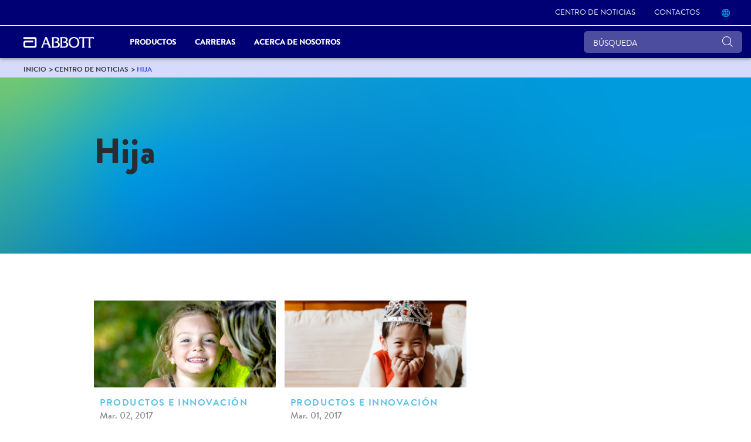

--- FILE ---
content_type: application/javascript;charset=utf-8
request_url: https://www.latam.abbott/etc.clientlibs/corp/clientlibs/clientlib-corp.lc-2e3c2856387293ef213afc74115bdd66-lc.min.js
body_size: 105210
content:
!function(t){function e(e){for(var r,i,l=e[0],f=e[1],c=e[2],p=0,s=[];p<l.length;p++)i=l[p],Object.prototype.hasOwnProperty.call(o,i)&&o[i]&&s.push(o[i][0]),o[i]=0;for(r in f)Object.prototype.hasOwnProperty.call(f,r)&&(t[r]=f[r]);for(a&&a(e);s.length;)s.shift()();return u.push.apply(u,c||[]),n()}function n(){for(var t,e=0;e<u.length;e++){for(var n=u[e],r=!0,l=1;l<n.length;l++){var f=n[l];0!==o[f]&&(r=!1)}r&&(u.splice(e--,1),t=i(i.s=n[0]))}return t}var r={},o={9:0},u=[];function i(e){if(r[e])return r[e].exports;var n=r[e]={i:e,l:!1,exports:{}};return t[e].call(n.exports,n,n.exports,i),n.l=!0,n.exports}i.m=t,i.c=r,i.d=function(t,e,n){i.o(t,e)||Object.defineProperty(t,e,{enumerable:!0,get:n})},i.r=function(t){"undefined"!=typeof Symbol&&Symbol.toStringTag&&Object.defineProperty(t,Symbol.toStringTag,{value:"Module"}),Object.defineProperty(t,"__esModule",{value:!0})},i.t=function(t,e){if(1&e&&(t=i(t)),8&e)return t;if(4&e&&"object"==typeof t&&t&&t.__esModule)return t;var n=Object.create(null);if(i.r(n),Object.defineProperty(n,"default",{enumerable:!0,value:t}),2&e&&"string"!=typeof t)for(var r in t)i.d(n,r,function(e){return t[e]}.bind(null,r));return n},i.n=function(t){var e=t&&t.__esModule?function(){return t.default}:function(){return t};return i.d(e,"a",e),e},i.o=function(t,e){return Object.prototype.hasOwnProperty.call(t,e)},i.p="";var l=window.webpackJsonp=window.webpackJsonp||[],f=l.push.bind(l);l.push=e,l=l.slice();for(var c=0;c<l.length;c++)e(l[c]);var a=f;u.push([129,0]),n()}({129:function(t,e,n){(function(t){var e=function(){function e(e){t(e).on("click",this.onClickFocusBtn)}return e.prototype.onClickFocusBtn=function(e){void 0===e&&(e=event),e.preventDefault();var n=t(".abbott-wrapper").height(),r=t(this).attr("href");if(0===t(this).attr("href").indexOf("#")&&null!=r){var o=t(r),u=!!o.closest(".offset");t("html, body").animate({scrollTop:o.offset().top-(u?n+110:n)},300)}},e}();document.querySelectorAll("a[target='selfTag']").forEach((function(t){new e(t)}))}).call(this,n(7))}});
!function(e){function t(t){for(var o,n,i=t[0],r=t[1],a=t[2],p=0,h=[];p<i.length;p++)n=i[p],Object.prototype.hasOwnProperty.call(s,n)&&s[n]&&h.push(s[n][0]),s[n]=0;for(o in r)Object.prototype.hasOwnProperty.call(r,o)&&(e[o]=r[o]);for(c&&c(t);h.length;)h.shift()();return l.push.apply(l,a||[]),d()}function d(){for(var e,t=0;t<l.length;t++){for(var d=l[t],o=!0,i=1;i<d.length;i++){var r=d[i];0!==s[r]&&(o=!1)}o&&(l.splice(t--,1),e=n(n.s=d[0]))}return e}var o={},s={20:0},l=[];function n(t){if(o[t])return o[t].exports;var d=o[t]={i:t,l:!1,exports:{}};return e[t].call(d.exports,d,d.exports,n),d.l=!0,d.exports}n.m=e,n.c=o,n.d=function(e,t,d){n.o(e,t)||Object.defineProperty(e,t,{enumerable:!0,get:d})},n.r=function(e){"undefined"!=typeof Symbol&&Symbol.toStringTag&&Object.defineProperty(e,Symbol.toStringTag,{value:"Module"}),Object.defineProperty(e,"__esModule",{value:!0})},n.t=function(e,t){if(1&t&&(e=n(e)),8&t)return e;if(4&t&&"object"==typeof e&&e&&e.__esModule)return e;var d=Object.create(null);if(n.r(d),Object.defineProperty(d,"default",{enumerable:!0,value:e}),2&t&&"string"!=typeof e)for(var o in e)n.d(d,o,function(t){return e[t]}.bind(null,o));return d},n.n=function(e){var t=e&&e.__esModule?function(){return e.default}:function(){return e};return n.d(t,"a",t),t},n.o=function(e,t){return Object.prototype.hasOwnProperty.call(e,t)},n.p="";var i=window.webpackJsonp=window.webpackJsonp||[],r=i.push.bind(i);i.push=t,i=i.slice();for(var a=0;a<i.length;a++)t(i[a]);var c=r;l.push([133,0]),d()}({133:function(e,t,d){(function(e){var t=function(){function t(t){var d;this.isPressed=!1,this.elements=e(t),this.dropdownField=this.elements.find(".a-dropdown__field"),this.dropdownUl=this.elements.find(".a-dropdown__menu"),this.dropdownMenu=null===(d=this.dropdownField)||void 0===d?void 0:d.find(".a-dropdown__menu > li"),this.toggleDropdownSelector="."+this.dropdownField.attr("class"),this.dropdownMenuSelector=this.dropdownMenu.prop("tagName"),this.dropdownField.attr("tabindex","0"),this.defaultSelectedOption(),e(document).on("click",this.toggleDropdownSelector,this.toggleFormDropdown),this.dropdownMenuSelector&&e(document).on("click",".a-dropdown__field .a-dropdown__menu > li",this.selectFormDropdown),this.multiDropdownField=this.elements.find(".cmp-form-options__field--multi-drop-down > option"),e(this.multiDropdownField).on("click",function(e){this.selectMultiDropdown(e)}.bind(this)),e(document).on("keydown",function(e){this.ctrlPressed(e,"down")}.bind(this)),e(document).on("keyup",function(e){this.ctrlPressed(e,"up")}.bind(this)),e(this.dropdownField).on("keydown",function(e){this.keyPressed(e)}.bind(this)),e(this.dropdownField).on("keyup",function(e){this.enterPressed(e)}.bind(this)),e(this.dropdownField).find("li").on("mouseenter",function(e){this.addSelectedColor(e)}.bind(this)),e(this.dropdownField).find("li").on("mouseleave",function(e){this.removeSelectedColor(e)}.bind(this))}return t.prototype.keyPressed=function(t){40!=t.which&&38!=t.which||(t.preventDefault(),t.stopImmediatePropagation()),9==t.which&&e(this.dropdownField).hasClass("active")&&(e(this.dropdownUl).attr("aria-expanded","false"),this.dropdownField.attr("aria-expanded","false"),e(this.dropdownField).removeClass("active"),e(this.dropdownField).focus(),t.preventDefault());var d=String.fromCharCode(t.which);if(40==t.which)if(e(this.dropdownField).hasClass("active"))if(e(this.dropdownUl).find("li.selected").length>0||e(this.dropdownUl).find("li.selectedColor").length>0){if(e(this.dropdownUl).find("li.selectedColor").length>0&&0==e(this.dropdownUl).find("li.selected").length)var o=e(this.dropdownUl).find("li.selectedColor");else o=e(this.dropdownUl).find("li.selected");if((n=o.next()).length>0){o.hasClass("selected")&&!o.hasClass("selectedColor")?o.removeClass("selected"):o.hasClass("selectedColor")&&!o.hasClass("selected")?o.removeClass("selectedColor"):o.removeClass("selected selectedColor"),n.attr("tabIndex",-1),n.focus().addClass("selected selectedColor");var s=e(this.dropdownField).children("span"),l=n.children().html();s.html(l)}else e(this.dropdownUl).find("li:last").attr("tabIndex",-1),e(this.dropdownUl).find("li:last").focus().addClass("selected selectedColor"),e(this.dropdownField).children("span").html(e(this.dropdownUl).find("li:last .a-dropdown__option-text").html())}else e(this.dropdownUl).find("li:first").attr("tabIndex",-1),e(this.dropdownUl).find("li:first").focus().addClass("selected selectedColor"),e(this.dropdownField).children("span").html(e(this.dropdownUl).find("li:first .a-dropdown__option-text").html());else e(this.dropdownField).addClass("active"),e(this.dropdownUl).attr("aria-expanded","true"),this.dropdownField.attr("aria-expanded","true");else if(38==t.which)if(e(this.dropdownUl).find("li.selected").length>0||e(this.dropdownUl).find("li.selectedColor").length>0){if(e(this.dropdownUl).find("li.selectedColor").length>0&&0==e(this.dropdownUl).find("li.selected").length)o=e(this.dropdownUl).find("li.selectedColor");else o=e(this.dropdownUl).find("li.selected");var n;if((n=o.prev()).length>0){o.hasClass("selected")&&!o.hasClass("selectedColor")?o.removeClass("selected"):o.hasClass("selectedColor")&&!o.hasClass("selected")?o.removeClass("selectedColor"):o.removeClass("selected selectedColor"),n.attr("tabIndex",-1),n.focus().addClass("selected selectedColor");s=e(this.dropdownField).children("span"),l=n.children().html();s.html(l)}else e(this.dropdownUl).find("li:first").attr("tabIndex",-1),e(this.dropdownUl).find("li:first").focus().addClass("selected selectedColor"),e(this.dropdownField).children("span").html(e(this.dropdownUl).find("li:first .a-dropdown__option-text").html())}else e(this.dropdownUl).find("li:last").attr("tabIndex",-1),e(this.dropdownUl).find("li:last").focus().addClass("selected selectedColor"),e(this.dropdownField).children("span").html(e(this.dropdownUl).find("li:last .a-dropdown__option-text").html());else e(this.dropdownField).find("li .a-dropdown__option-text").each((function(){var o=e(this),s=e(this).html();if(0==e.trim(e(this).html())[0].toLowerCase().indexOf(d.toLowerCase())){o.parent().siblings().hasClass("selected")&&!o.parent().siblings().hasClass("selectedColor")?o.parent().siblings().removeClass("selected"):o.parent().siblings().hasClass("selectedColor")&&!o.parent().siblings().hasClass("selected")?o.parent().siblings().removeClass("selectedColor"):o.parent().siblings().removeClass("selected selectedColor"),o.filter(':contains("'+s+'")').parent().attr("tabIndex",-1),o.filter(':contains("'+s+'")').parent().focus().addClass("selected selectedColor"),o.closest(".a-dropdown__field").children("span").html(s).removeClass("a-dropdown__placeholder").addClass("a-dropdown-selected");var l=document.createEvent("HTMLEvents");return l.initEvent("change",!1,!0),t.target.closest(".a-dropdown").dispatchEvent(l),!1}}))},t.prototype.enterPressed=function(t){if(t.preventDefault(),t.stopImmediatePropagation(),13==t.which){var d=e(this.dropdownUl).find("li.selected");if(d.length>0||e(this.dropdownUl).find("li.selectedColor").length>0){d.siblings().removeClass("selected selectedColor"),d.attr("tabIndex",-1),d.addClass("selected selectedColor");var o=e(this.dropdownField).children("span");o.html(d.children().html()),o.hasClass("a-dropdown__placeholder")&&o.removeClass("a-dropdown__placeholder").addClass("a-dropdown-selected"),e(this.dropdownField).toggleClass("active"),e(this.dropdownField).hasClass("active")?(e(this.dropdownUl).attr("aria-expanded","true"),this.dropdownField.attr("aria-expanded","true")):(e(this.dropdownUl).attr("aria-expanded","false"),this.dropdownField.attr("aria-expanded","false"),t.currentTarget.focus());var s=document.createEvent("HTMLEvents");s.initEvent("change",!1,!0),t.target.closest(".a-dropdown").dispatchEvent(s)}else e(this.dropdownField).toggleClass("active"),e(this.dropdownField).hasClass("active")?(e(this.dropdownUl).attr("aria-expanded","true"),this.dropdownField.attr("aria-expanded","true")):(e(this.dropdownUl).attr("aria-expanded","false"),this.dropdownField.attr("aria-expanded","false"))}},t.prototype.addSelectedColor=function(t){e(this.dropdownMenu).siblings().removeClass("selectedColor"),e(t.currentTarget).addClass("selectedColor")},t.prototype.removeSelectedColor=function(t){e(this.dropdownMenu).siblings().removeClass("selectedColor")},t.prototype.ctrlPressed=function(e,t){this.isPressed="17"==e.which&&"down"===t},t.prototype.defaultSelectedOption=function(){var e=this.dropdownUl.find(".selected");if(1===e.length){var t=e.text();this.elements.find(".a-dropdown__field").children("span").html(t).removeClass("a-dropdown__placeholder").addClass("a-dropdown-selected")}},t.prototype.toggleFormDropdown=function(t){if(t.preventDefault(),t.stopImmediatePropagation(),e(t).length){e(this).toggleClass("active");var d=e(this).find(".a-dropdown__menu");e(this).hasClass("active")?(d.attr("aria-expanded","true"),e(this).attr("aria-expanded","true")):(d.attr("aria-expanded","false"),e(this).attr("aria-expanded","false"))}var o=e(this).find(".a-dropdown__menu").find("li.selected");(o.length>0||e(this).find(".a-dropdown__menu").find("li.selectedColor").length>0)&&(o.siblings().removeClass("selected selectedColor"),o.addClass("selected selectedColor"))},t.prototype.selectFormDropdown=function(t){t.preventDefault(),t.stopImmediatePropagation();var d=e(this);this.val=d.text(),this.index=d.index(),d.closest(".a-dropdown__field").children("span").html(this.val).removeClass("a-dropdown__placeholder").addClass("a-dropdown-selected"),d.siblings().hasClass("selected")&&!d.siblings().hasClass("selectedColor")?d.siblings().removeClass("selected"):d.siblings().hasClass("selectedColor")&&!d.siblings().hasClass("selected")?d.siblings().removeClass("selectedColor"):d.siblings().removeClass("selected selectedColor"),d.filter(':contains("'+this.val+'")').addClass("selected selectedColor");var o=document.createEvent("HTMLEvents");o.initEvent("change",!1,!0);var s=t.target.closest(".a-dropdown"),l=d.attr("id");d.closest(".a-dropdown__menu").find("li").removeAttr("aria-selected");var n=d.closest(".a-dropdown__menu");d.closest(".a-dropdown__field").focus();var i=n.find("li.selected");if(i&&i.length>0&&(i.attr("aria-selected","true"),n.attr("aria-activedescendant",l)),s){t.target.closest(".a-dropdown").dispatchEvent(o);var r=d.closest(".a-dropdown__field");d.closest(".a-dropdown__field").toggleClass("active"),r.hasClass("active")?r.attr("aria-expanded","true"):r.attr("aria-expanded","false")}},t.prototype.selectMultiDropdown=function(e){e.preventDefault(),e.stopImmediatePropagation(),this.isPressed?e.currentTarget.classList.contains("selected")?e.currentTarget.classList.remove("selected"):e.currentTarget.classList.add("selected"):(this.multiDropdownField.each((function(e,t){t.classList.remove("selected")})),e.currentTarget.classList.add("selected"));var t=document.createEvent("HTMLEvents");t.initEvent("change",!1,!0),e.target.closest(".a-dropdown").dispatchEvent(t)},t}();e(document).ready((function(){document.querySelectorAll('[data-js-component="form-dropdown"]').forEach((function(e){new t(e)})),e(document).on("click",(function(){e(".a-dropdown__field").each((function(){e(this).removeClass("active")}))}))}))}).call(this,d(7))}});
!function(e){function t(t){for(var r,n,l=t[0],s=t[1],u=t[2],y=0,p=[];y<l.length;y++)n=l[y],Object.prototype.hasOwnProperty.call(o,n)&&o[n]&&p.push(o[n][0]),o[n]=0;for(r in s)Object.prototype.hasOwnProperty.call(s,r)&&(e[r]=s[r]);for(d&&d(t);p.length;)p.shift()();return a.push.apply(a,u||[]),i()}function i(){for(var e,t=0;t<a.length;t++){for(var i=a[t],r=!0,l=1;l<i.length;l++){var s=i[l];0!==o[s]&&(r=!1)}r&&(a.splice(t--,1),e=n(n.s=i[0]))}return e}var r={},o={41:0},a=[];function n(t){if(r[t])return r[t].exports;var i=r[t]={i:t,l:!1,exports:{}};return e[t].call(i.exports,i,i.exports,n),i.l=!0,i.exports}n.m=e,n.c=r,n.d=function(e,t,i){n.o(e,t)||Object.defineProperty(e,t,{enumerable:!0,get:i})},n.r=function(e){"undefined"!=typeof Symbol&&Symbol.toStringTag&&Object.defineProperty(e,Symbol.toStringTag,{value:"Module"}),Object.defineProperty(e,"__esModule",{value:!0})},n.t=function(e,t){if(1&t&&(e=n(e)),8&t)return e;if(4&t&&"object"==typeof e&&e&&e.__esModule)return e;var i=Object.create(null);if(n.r(i),Object.defineProperty(i,"default",{enumerable:!0,value:e}),2&t&&"string"!=typeof e)for(var r in e)n.d(i,r,function(t){return e[t]}.bind(null,r));return i},n.n=function(e){var t=e&&e.__esModule?function(){return e.default}:function(){return e};return n.d(t,"a",t),t},n.o=function(e,t){return Object.prototype.hasOwnProperty.call(e,t)},n.p="";var l=window.webpackJsonp=window.webpackJsonp||[],s=l.push.bind(l);l.push=t,l=l.slice();for(var u=0;u<l.length;u++)t(l[u]);var d=s;a.push([137,0]),i()}({137:function(e,t,i){(function(e){var t;t=function(){function e(e){if(!e)throw new Error("Video element is required");this.elem=e,this.PLAY="play",this.PAUSE="pause",this.videoHTML5Player=this.elem.querySelector("video.a-video__player-source"),this.videoIFramePalyer=this.elem.querySelector("iframe.a-video__player-source"),this.videoPlayElem=this.elem.querySelector(".a-video__play-btn"),this.videoLLPlayer=this.elem.querySelector(".limeLight-video.a-video__player-source"),this.bindLimeLightVideo(),this.bindEvents(),this.init()}return e.prototype.removeURLParameter=function(e,t){var i=t;return t.split("?")[1]&&(i=t.split("?")[0]+"?"+t.split("?")[1].split("&").filter((function(t){return t.indexOf(e)<0})).join("&")),i},e.prototype.checkQueryStringParameterExists=function(e,t){return t.indexOf("?"+e+"=")>=0||t.indexOf("&"+e+"=")>=0},e.prototype.playOrPauseVideo=function(e){this.videoHTML5Player?(this.videoHTML5Player.controls=!0,e===this.PAUSE?(this.videoHTML5Player.pause(),this.videoHTML5Player.currentTime=0):e===this.PLAY&&this.videoHTML5Player.play()):this.videoIFramePalyer&&(e===this.PAUSE&&this.checkQueryStringParameterExists("autoplay",this.videoIFramePalyer.src)?this.videoIFramePalyer.src=this.removeURLParameter("autoplay",this.videoIFramePalyer.src):e===this.PLAY&&(this.videoIFramePalyer.src+=(this.videoIFramePalyer.src.indexOf("?")>-1?"&":"?")+"autoplay=1")),this.videoPlayElem&&(e===this.PAUSE?this.videoPlayElem.style.display="block":e===this.PLAY&&(this.videoPlayElem.style.display="none"))},e.prototype.bindLimeLightVideo=function(){if(this.videoLLPlayer){var e=this.videoLLPlayer,t=e.parentElement.parentElement,i="limelight_player_"+e.getAttribute("data-player-ID"),r=e.getAttribute("data-media-ID"),o=t.getAttribute("data-autoplay"),a=t.offsetWidth,n=.56*a;LimelightPlayerUtil.embed({playerId:i,mediaId:r,playerForm:"Player",width:a,height:n,autoplay:o})}},e.prototype.bindEvents=function(){var e;null===(e=this.videoPlayElem)||void 0===e||e.addEventListener("click",function(){this.playOrPauseVideo(this.PLAY)}.bind(this))},e.prototype.init=function(){"true"!==this.elem.getAttribute("data-autoplay")?this.playOrPauseVideo(this.PAUSE):this.playOrPauseVideo(this.PLAY)},e}(),e((function(){document.querySelectorAll('[data-js-component="video"]').forEach((function(e){var i=e.querySelector(".a-video");i&&new t(i)}))}))}).call(this,i(7))}});
!function(e){function n(n){for(var r,u,s=n[0],p=n[1],a=n[2],l=0,f=[];l<s.length;l++)u=s[l],Object.prototype.hasOwnProperty.call(o,u)&&o[u]&&f.push(o[u][0]),o[u]=0;for(r in p)Object.prototype.hasOwnProperty.call(p,r)&&(e[r]=p[r]);for(c&&c(n);f.length;)f.shift()();return i.push.apply(i,a||[]),t()}function t(){for(var e,n=0;n<i.length;n++){for(var t=i[n],r=!0,s=1;s<t.length;s++){var p=t[s];0!==o[p]&&(r=!1)}r&&(i.splice(n--,1),e=u(u.s=t[0]))}return e}var r={},o={55:0,61:0},i=[];function u(n){if(r[n])return r[n].exports;var t=r[n]={i:n,l:!1,exports:{}};return e[n].call(t.exports,t,t.exports,u),t.l=!0,t.exports}u.m=e,u.c=r,u.d=function(e,n,t){u.o(e,n)||Object.defineProperty(e,n,{enumerable:!0,get:t})},u.r=function(e){"undefined"!=typeof Symbol&&Symbol.toStringTag&&Object.defineProperty(e,Symbol.toStringTag,{value:"Module"}),Object.defineProperty(e,"__esModule",{value:!0})},u.t=function(e,n){if(1&n&&(e=u(e)),8&n)return e;if(4&n&&"object"==typeof e&&e&&e.__esModule)return e;var t=Object.create(null);if(u.r(t),Object.defineProperty(t,"default",{enumerable:!0,value:e}),2&n&&"string"!=typeof e)for(var r in e)u.d(t,r,function(n){return e[n]}.bind(null,r));return t},u.n=function(e){var n=e&&e.__esModule?function(){return e.default}:function(){return e};return u.d(n,"a",n),n},u.o=function(e,n){return Object.prototype.hasOwnProperty.call(e,n)},u.p="";var s=window.webpackJsonp=window.webpackJsonp||[],p=s.push.bind(s);s.push=n,s=s.slice();for(var a=0;a<s.length;a++)n(s[a]);var c=p;i.push([91,0,1]),t()}({47:function(e,n,t){"use strict";t.r(n),function(e){t.d(n,"Spinner",(function(){return r}));var r=function(){function e(){var n=document.createElement("div");n.classList.add("a-spinner"),n.classList.add("d-none"),n.innerHTML='<div class="spinner-border" role="status">\n            <span class="sr-only">Loading...</span>\n        </div>',document.body.appendChild(n),e.spinnerOverlay=n}return e.show=function(n){var t=[];n?(t.push("top:"+n.offsetTop+"px"),t.push("left:"+n.offsetLeft+"px"),t.push("height:"+n.offsetHeight+"px"),t.push("width:"+n.offsetWidth+"px")):t.push("top: 0; left: 0; width: 100vw; height: 100vh;"),t.push("z-index: 9999"),e.spinnerOverlay.setAttribute("style",t.join(";")),e.spinnerOverlay.classList.remove("d-none"),e.count++},e.hide=function(){e.count--,e.count<=0&&(e.count=0,e.spinnerOverlay.classList.add("d-none"))},e.count=0,e}();e((function(){new r}))}.call(this,t(7))}});
!function(e){function r(r){for(var n,l,f=r[0],i=r[1],p=r[2],c=0,s=[];c<f.length;c++)l=f[c],Object.prototype.hasOwnProperty.call(o,l)&&o[l]&&s.push(o[l][0]),o[l]=0;for(n in i)Object.prototype.hasOwnProperty.call(i,n)&&(e[n]=i[n]);for(a&&a(r);s.length;)s.shift()();return u.push.apply(u,p||[]),t()}function t(){for(var e,r=0;r<u.length;r++){for(var t=u[r],n=!0,f=1;f<t.length;f++){var i=t[f];0!==o[i]&&(n=!1)}n&&(u.splice(r--,1),e=l(l.s=t[0]))}return e}var n={},o={43:0},u=[];function l(r){if(n[r])return n[r].exports;var t=n[r]={i:r,l:!1,exports:{}};return e[r].call(t.exports,t,t.exports,l),t.l=!0,t.exports}l.m=e,l.c=n,l.d=function(e,r,t){l.o(e,r)||Object.defineProperty(e,r,{enumerable:!0,get:t})},l.r=function(e){"undefined"!=typeof Symbol&&Symbol.toStringTag&&Object.defineProperty(e,Symbol.toStringTag,{value:"Module"}),Object.defineProperty(e,"__esModule",{value:!0})},l.t=function(e,r){if(1&r&&(e=l(e)),8&r)return e;if(4&r&&"object"==typeof e&&e&&e.__esModule)return e;var t=Object.create(null);if(l.r(t),Object.defineProperty(t,"default",{enumerable:!0,value:e}),2&r&&"string"!=typeof e)for(var n in e)l.d(t,n,function(r){return e[r]}.bind(null,n));return t},l.n=function(e){var r=e&&e.__esModule?function(){return e.default}:function(){return e};return l.d(r,"a",r),r},l.o=function(e,r){return Object.prototype.hasOwnProperty.call(e,r)},l.p="";var f=window.webpackJsonp=window.webpackJsonp||[],i=f.push.bind(f);f.push=r,f=f.slice();for(var p=0;p<f.length;p++)r(f[p]);var a=i;u.push([44,1]),t()}([]);
!function(e){var n={};function t(o){if(n[o])return n[o].exports;var r=n[o]={i:o,l:!1,exports:{}};return e[o].call(r.exports,r,r.exports,t),r.l=!0,r.exports}t.m=e,t.c=n,t.d=function(e,n,o){t.o(e,n)||Object.defineProperty(e,n,{enumerable:!0,get:o})},t.r=function(e){"undefined"!=typeof Symbol&&Symbol.toStringTag&&Object.defineProperty(e,Symbol.toStringTag,{value:"Module"}),Object.defineProperty(e,"__esModule",{value:!0})},t.t=function(e,n){if(1&n&&(e=t(e)),8&n)return e;if(4&n&&"object"==typeof e&&e&&e.__esModule)return e;var o=Object.create(null);if(t.r(o),Object.defineProperty(o,"default",{enumerable:!0,value:e}),2&n&&"string"!=typeof e)for(var r in e)t.d(o,r,function(n){return e[n]}.bind(null,r));return o},t.n=function(e){var n=e&&e.__esModule?function(){return e.default}:function(){return e};return t.d(n,"a",n),n},t.o=function(e,n){return Object.prototype.hasOwnProperty.call(e,n)},t.p="",t(t.s=131)}({131:function(e,n){var t;t=function(){function e(e){this.elem=e,this.init()}return e.prototype.init=function(){var e,n,t,o=null===(e=this.elem)||void 0===e?void 0:e.querySelector(".cmp-image__tablet"),r=null===(n=this.elem)||void 0===n?void 0:n.querySelector(".cmp-image__mobile"),i=null===(t=this.elem)||void 0===t?void 0:t.querySelector(".a-container__media__mobile");o&&(null==i||i.classList.add("d-none")),r&&(null==i||i.classList.add("d-none")),window.innerWidth<767&&null==o&&null==r&&(null==i||i.classList.add("d-none"))},e}(),document.querySelectorAll('[data-js-component="container"]').forEach((function(e){e&&new t(e)})),window.onresize=function(){document.querySelectorAll('[data-js-component="container"]').forEach((function(e){e&&new t(e)}))}}});
!function(t){function n(n){for(var r,c,l=n[0],u=n[1],a=n[2],s=0,d=[];s<l.length;s++)c=l[s],Object.prototype.hasOwnProperty.call(o,c)&&o[c]&&d.push(o[c][0]),o[c]=0;for(r in u)Object.prototype.hasOwnProperty.call(u,r)&&(t[r]=u[r]);for(f&&f(n);d.length;)d.shift()();return i.push.apply(i,a||[]),e()}function e(){for(var t,n=0;n<i.length;n++){for(var e=i[n],r=!0,l=1;l<e.length;l++){var u=e[l];0!==o[u]&&(r=!1)}r&&(i.splice(n--,1),t=c(c.s=e[0]))}return t}var r={},o={10:0},i=[];function c(n){if(r[n])return r[n].exports;var e=r[n]={i:n,l:!1,exports:{}};return t[n].call(e.exports,e,e.exports,c),e.l=!0,e.exports}c.m=t,c.c=r,c.d=function(t,n,e){c.o(t,n)||Object.defineProperty(t,n,{enumerable:!0,get:e})},c.r=function(t){"undefined"!=typeof Symbol&&Symbol.toStringTag&&Object.defineProperty(t,Symbol.toStringTag,{value:"Module"}),Object.defineProperty(t,"__esModule",{value:!0})},c.t=function(t,n){if(1&n&&(t=c(t)),8&n)return t;if(4&n&&"object"==typeof t&&t&&t.__esModule)return t;var e=Object.create(null);if(c.r(e),Object.defineProperty(e,"default",{enumerable:!0,value:t}),2&n&&"string"!=typeof t)for(var r in t)c.d(e,r,function(n){return t[n]}.bind(null,r));return e},c.n=function(t){var n=t&&t.__esModule?function(){return t.default}:function(){return t};return c.d(n,"a",n),n},c.o=function(t,n){return Object.prototype.hasOwnProperty.call(t,n)},c.p="";var l=window.webpackJsonp=window.webpackJsonp||[],u=l.push.bind(l);l.push=n,l=l.slice();for(var a=0;a<l.length;a++)n(l[a]);var f=u;i.push([166,0]),e()}({166:function(t,n,e){(function(t){var n;n=function(){function t(t){this.container=t,this.cacheElements()}return t.prototype.cacheElements=function(){var t,n,e=this.container;this.contButton=e.querySelectorAll("[data-disable-child-links] button"),this.contLink=e.querySelectorAll("[data-disable-child-links] a"),null===(t=this.contButton)||void 0===t||t.forEach(function(t){t.addEventListener("click",this.onCardClick.bind(this))}.bind(this)),null===(n=this.contLink)||void 0===n||n.forEach(function(t){t.addEventListener("click",this.onCardClick.bind(this))}.bind(this))},t.prototype.onCardClick=function(t){t.preventDefault()},t}(),t((function(){document.querySelectorAll('[data-js-component="card"]').forEach((function(t){new n(t)}))}))}).call(this,e(7))}});
!function(e){function n(n){for(var o,r,d=n[0],l=n[1],c=n[2],s=0,u=[];s<d.length;s++)r=d[s],Object.prototype.hasOwnProperty.call(a,r)&&a[r]&&u.push(a[r][0]),a[r]=0;for(o in l)Object.prototype.hasOwnProperty.call(l,o)&&(e[o]=l[o]);for(p&&p(n);u.length;)u.shift()();return i.push.apply(i,c||[]),t()}function t(){for(var e,n=0;n<i.length;n++){for(var t=i[n],o=!0,d=1;d<t.length;d++){var l=t[d];0!==a[l]&&(o=!1)}o&&(i.splice(n--,1),e=r(r.s=t[0]))}return e}var o={},a={38:0},i=[];function r(n){if(o[n])return o[n].exports;var t=o[n]={i:n,l:!1,exports:{}};return e[n].call(t.exports,t,t.exports,r),t.l=!0,t.exports}r.m=e,r.c=o,r.d=function(e,n,t){r.o(e,n)||Object.defineProperty(e,n,{enumerable:!0,get:t})},r.r=function(e){"undefined"!=typeof Symbol&&Symbol.toStringTag&&Object.defineProperty(e,Symbol.toStringTag,{value:"Module"}),Object.defineProperty(e,"__esModule",{value:!0})},r.t=function(e,n){if(1&n&&(e=r(e)),8&n)return e;if(4&n&&"object"==typeof e&&e&&e.__esModule)return e;var t=Object.create(null);if(r.r(t),Object.defineProperty(t,"default",{enumerable:!0,value:e}),2&n&&"string"!=typeof e)for(var o in e)r.d(t,o,function(n){return e[n]}.bind(null,o));return t},r.n=function(e){var n=e&&e.__esModule?function(){return e.default}:function(){return e};return r.d(n,"a",n),n},r.o=function(e,n){return Object.prototype.hasOwnProperty.call(e,n)},r.p="";var d=window.webpackJsonp=window.webpackJsonp||[],l=d.push.bind(d);d.push=n,d=d.slice();for(var c=0;c<d.length;c++)n(d[c]);var p=l;i.push([136,0]),t()}({136:function(e,n,t){(function(e){!function(){"use strict";var n,t="siteLeavingPopupFragmentPathModal";function o(){var t=e(this).closest(".m-popup"),o=t.data("external-link"),a=t.data("external-target");n.attr("href",o),n.attr("target",a)}function a(){var a=e(this),i=a.attr("data-target").substring(1),r="#"+i,d=e("body"),l=a,c=d.find(r);if(i==t&&a.find("a").on("click",o),!(c.length>0)){i==t&&(l=d.find("#site-leaving-popup-content"));var p="";l.find(".m-popup-content").find("section.a-container").find("div.a-container__column").each((function(){e(this).remove(),p+=e(this).html()}));var s=l.find(".m-popup-content").html(),u=e.parseHTML('<div class="modal generic-modal" tabindex="-1" role="dialog" id="'+i+'" data-js-component="pop-up"><div class="modal-dialog modal-dialog-centered" role="document"><div class="modal-content generic-modal__content"><div class="modal-header generic-modal__header"><span class="generic-modal--close" data-dismiss="modal" aria-label="Close"><i aria-hidden="true" class="abt-icon abt-icon-cancel"></i></span></div><div class="modal-body generic-modal__content-body">'+s+'</div><div class="modal-footer generic-modal__content-footer">'+p+"</div></div></div></div>");l.find("img").length>0&&(e(u).addClass("generic-modal--image"),e(u).find("img").addClass("generic-modal__image-link"),e(u).find("img").parent().addClass("generic-modal__image"));var f=new Event("modal:content-updated");d.append(u),l.find(".m-popup-content").remove(),l.find(".m-popup-content-footer").remove(),document.dispatchEvent(f),i==t&&(d.find("#site-leaving-popup-content").remove(),n=e("body").find("#siteLeavingPopupFragmentPathModal").find('[data-btn-type="continue"]').find("a"))}}e(document).ready((function(){e(".m-popup").each(a)}))}()}).call(this,t(7))}});
!function(e){function r(r){for(var n,u,l=r[0],i=r[1],c=r[2],p=0,s=[];p<l.length;p++)u=l[p],Object.prototype.hasOwnProperty.call(o,u)&&o[u]&&s.push(o[u][0]),o[u]=0;for(n in i)Object.prototype.hasOwnProperty.call(i,n)&&(e[n]=i[n]);for(f&&f(r);s.length;)s.shift()();return a.push.apply(a,c||[]),t()}function t(){for(var e,r=0;r<a.length;r++){for(var t=a[r],n=!0,l=1;l<t.length;l++){var i=t[l];0!==o[i]&&(n=!1)}n&&(a.splice(r--,1),e=u(u.s=t[0]))}return e}var n={},o={29:0},a=[];function u(r){if(n[r])return n[r].exports;var t=n[r]={i:r,l:!1,exports:{}};return e[r].call(t.exports,t,t.exports,u),t.l=!0,t.exports}u.m=e,u.c=n,u.d=function(e,r,t){u.o(e,r)||Object.defineProperty(e,r,{enumerable:!0,get:t})},u.r=function(e){"undefined"!=typeof Symbol&&Symbol.toStringTag&&Object.defineProperty(e,Symbol.toStringTag,{value:"Module"}),Object.defineProperty(e,"__esModule",{value:!0})},u.t=function(e,r){if(1&r&&(e=u(e)),8&r)return e;if(4&r&&"object"==typeof e&&e&&e.__esModule)return e;var t=Object.create(null);if(u.r(t),Object.defineProperty(t,"default",{enumerable:!0,value:e}),2&r&&"string"!=typeof e)for(var n in e)u.d(t,n,function(r){return e[r]}.bind(null,n));return t},u.n=function(e){var r=e&&e.__esModule?function(){return e.default}:function(){return e};return u.d(r,"a",r),r},u.o=function(e,r){return Object.prototype.hasOwnProperty.call(e,r)},u.p="";var l=window.webpackJsonp=window.webpackJsonp||[],i=l.push.bind(l);l.push=r,l=l.slice();for(var c=0;c<l.length;c++)r(l[c]);var f=i;a.push([172,0,1]),t()}({172:function(e,r,t){"use strict";t.r(r),function(e){var r=t(59),n=t(89);e((function(){var t=e(".m-hero__parallax-wrapper");t.length&&t.each((function(e,t){new r.a(t,{imageSelector:".m-hero__parallax-image"})}));var o=e('.m-hero__content[data-animated="true"]');o.length&&o.each((function(e,r){new n.a(r)}))}))}.call(this,t(7))}});
!function(t){var e={};function n(i){if(e[i])return e[i].exports;var r=e[i]={i:i,l:!1,exports:{}};return t[i].call(r.exports,r,r.exports,n),r.l=!0,r.exports}n.m=t,n.c=e,n.d=function(t,e,i){n.o(t,e)||Object.defineProperty(t,e,{enumerable:!0,get:i})},n.r=function(t){"undefined"!=typeof Symbol&&Symbol.toStringTag&&Object.defineProperty(t,Symbol.toStringTag,{value:"Module"}),Object.defineProperty(t,"__esModule",{value:!0})},n.t=function(t,e){if(1&e&&(t=n(t)),8&e)return t;if(4&e&&"object"==typeof t&&t&&t.__esModule)return t;var i=Object.create(null);if(n.r(i),Object.defineProperty(i,"default",{enumerable:!0,value:t}),2&e&&"string"!=typeof t)for(var r in t)n.d(i,r,function(e){return t[e]}.bind(null,r));return i},n.n=function(t){var e=t&&t.__esModule?function(){return t.default}:function(){return t};return n.d(e,"a",e),e},n.o=function(t,e){return Object.prototype.hasOwnProperty.call(t,e)},n.p="",n(n.s=144)}({144:function(t,e){var n=function(){function t(t){this.spacingClasses=["a-title--mt-small","a-title--mt-medium","a-title--mb-small","a-title--mb-medium"],this.container=t.closest(".title"),this.compareSpacingClassName()}return t.prototype.compareSpacingClassName=function(){if(this.container)for(var t=this.container.classList,e=0;e<t.length;e++)for(var n=0;n<this.spacingClasses.length;n++)t[e]===this.spacingClasses[n]&&this.applyCSSToElements(t[e]);return!1},t.prototype.applyCSSToElements=function(t){var e,n;-1!==t.indexOf("a-title--mt")&&(null===(e=this.container.previousElementSibling)||void 0===e||e.classList.add("mb-0")),-1!==t.indexOf("a-title--mb")&&(null===(n=this.container.nextElementSibling)||void 0===n||n.classList.add("mt-0"))},t}();document.querySelectorAll('[data-js-component="title"]').forEach((function(t){new n(t)}))}});
!function(e){var t={};function n(r){if(t[r])return t[r].exports;var o=t[r]={i:r,l:!1,exports:{}};return e[r].call(o.exports,o,o.exports,n),o.l=!0,o.exports}n.m=e,n.c=t,n.d=function(e,t,r){n.o(e,t)||Object.defineProperty(e,t,{enumerable:!0,get:r})},n.r=function(e){"undefined"!=typeof Symbol&&Symbol.toStringTag&&Object.defineProperty(e,Symbol.toStringTag,{value:"Module"}),Object.defineProperty(e,"__esModule",{value:!0})},n.t=function(e,t){if(1&t&&(e=n(e)),8&t)return e;if(4&t&&"object"==typeof e&&e&&e.__esModule)return e;var r=Object.create(null);if(n.r(r),Object.defineProperty(r,"default",{enumerable:!0,value:e}),2&t&&"string"!=typeof e)for(var o in e)n.d(r,o,function(t){return e[t]}.bind(null,o));return r},n.n=function(e){var t=e&&e.__esModule?function(){return e.default}:function(){return e};return n.d(t,"a",t),t},n.o=function(e,t){return Object.prototype.hasOwnProperty.call(e,t)},n.p="",n(n.s=149)}({149:function(e,t){var n;function r(){document.querySelectorAll(".container .row").forEach((function(e){var t=0,n=e.querySelectorAll(".o-features-card__block .o-features-card__title");n.length&&(n.forEach((function(e){e.style.height="auto",e.clientHeight>t&&(t=e.clientHeight)})),n.forEach((function(e){e.style.height=t>0?t+"px":"auto"})))}))}r(),window.onresize=function(){clearInterval(n),n=setTimeout(r,250)}}});
!function(e){function r(r){for(var n,l,f=r[0],i=r[1],p=r[2],c=0,s=[];c<f.length;c++)l=f[c],Object.prototype.hasOwnProperty.call(o,l)&&o[l]&&s.push(o[l][0]),o[l]=0;for(n in i)Object.prototype.hasOwnProperty.call(i,n)&&(e[n]=i[n]);for(a&&a(r);s.length;)s.shift()();return u.push.apply(u,p||[]),t()}function t(){for(var e,r=0;r<u.length;r++){for(var t=u[r],n=!0,f=1;f<t.length;f++){var i=t[f];0!==o[i]&&(n=!1)}n&&(u.splice(r--,1),e=l(l.s=t[0]))}return e}var n={},o={26:0},u=[];function l(r){if(n[r])return n[r].exports;var t=n[r]={i:r,l:!1,exports:{}};return e[r].call(t.exports,t,t.exports,l),t.l=!0,t.exports}l.m=e,l.c=n,l.d=function(e,r,t){l.o(e,r)||Object.defineProperty(e,r,{enumerable:!0,get:t})},l.r=function(e){"undefined"!=typeof Symbol&&Symbol.toStringTag&&Object.defineProperty(e,Symbol.toStringTag,{value:"Module"}),Object.defineProperty(e,"__esModule",{value:!0})},l.t=function(e,r){if(1&r&&(e=l(e)),8&r)return e;if(4&r&&"object"==typeof e&&e&&e.__esModule)return e;var t=Object.create(null);if(l.r(t),Object.defineProperty(t,"default",{enumerable:!0,value:e}),2&r&&"string"!=typeof e)for(var n in e)l.d(t,n,function(r){return e[r]}.bind(null,n));return t},l.n=function(e){var r=e&&e.__esModule?function(){return e.default}:function(){return e};return l.d(r,"a",r),r},l.o=function(e,r){return Object.prototype.hasOwnProperty.call(e,r)},l.p="";var f=window.webpackJsonp=window.webpackJsonp||[],i=f.push.bind(f);f.push=r,f=f.slice();for(var p=0;p<f.length;p++)r(f[p]);var a=i;u.push([36,0,1]),t()}({57:function(e,r){}});
!function(t){function e(e){for(var o,c,l=e[0],a=e[1],r=e[2],k=0,d=[];k<l.length;k++)c=l[k],Object.prototype.hasOwnProperty.call(i,c)&&i[c]&&d.push(i[c][0]),i[c]=0;for(o in a)Object.prototype.hasOwnProperty.call(a,o)&&(t[o]=a[o]);for(u&&u(e);d.length;)d.shift()();return s.push.apply(s,r||[]),n()}function n(){for(var t,e=0;e<s.length;e++){for(var n=s[e],o=!0,l=1;l<n.length;l++){var a=n[l];0!==i[a]&&(o=!1)}o&&(s.splice(e--,1),t=c(c.s=n[0]))}return t}var o={},i={39:0},s=[];function c(e){if(o[e])return o[e].exports;var n=o[e]={i:e,l:!1,exports:{}};return t[e].call(n.exports,n,n.exports,c),n.l=!0,n.exports}c.m=t,c.c=o,c.d=function(t,e,n){c.o(t,e)||Object.defineProperty(t,e,{enumerable:!0,get:n})},c.r=function(t){"undefined"!=typeof Symbol&&Symbol.toStringTag&&Object.defineProperty(t,Symbol.toStringTag,{value:"Module"}),Object.defineProperty(t,"__esModule",{value:!0})},c.t=function(t,e){if(1&e&&(t=c(t)),8&e)return t;if(4&e&&"object"==typeof t&&t&&t.__esModule)return t;var n=Object.create(null);if(c.r(n),Object.defineProperty(n,"default",{enumerable:!0,value:t}),2&e&&"string"!=typeof t)for(var o in t)c.d(n,o,function(e){return t[e]}.bind(null,o));return n},c.n=function(t){var e=t&&t.__esModule?function(){return t.default}:function(){return t};return c.d(e,"a",e),e},c.o=function(t,e){return Object.prototype.hasOwnProperty.call(t,e)},c.p="";var l=window.webpackJsonp=window.webpackJsonp||[],a=l.push.bind(l);l.push=e,l=l.slice();for(var r=0;r<l.length;r++)e(l[r]);var u=a;s.push([176,0]),n()}({176:function(t,e,n){"use strict";n.r(e),function(t){n.d(e,"DefaultLinkStack",(function(){return o})),n.d(e,"DefaultLinkStackSticky",(function(){return i}));var o=function(){function e(e){this.subscribers=[];var n=t(e).find(".js-collapse-icon"),o=t(e).find(".m-link-stack--dropdown"),i=t(e).find(".a-link");n.on("click",this.toggleLinkStack),o.on("click",this.toggleFaqLinkStack),i.on("click",this.selectLink),t(document).on("click",this.closeFaqLinkStack)}return e.prototype.toggleLinkStack=function(e){void 0===e&&(e=event),e.preventDefault();var n=t(event.target).closest(".js-m-link-stack"),o=null==n?void 0:n.find(".js-collapsable-links"),i=null==n?void 0:n.find(".js-collapse-icon");o.length&&(o.toggleClass("d-none"),i.toggleClass("rotate-upside"))},e.prototype.toggleFaqLinkStack=function(e){void 0===e&&(e=event),e.preventDefault();var n=t(event.target).closest(".js-m-link-stack").find(".js-faq-links"),o=t(event.target).closest(".js-m-link-stack").find(".m-link-stack--dropdown");n.length&&(o.toggleClass("m-link-stack--dropdown-open"),n.toggleClass("d-none"))},e.prototype.closeFaqLinkStack=function(e){var n=t(".js-faq-links"),o=t(".m-link-stack--dropdown");o.is(e.target)||0!==o.has(e.target).length||(o.removeClass("m-link-stack--dropdown-open"),n.addClass("d-none"))},e.prototype.selectLink=function(e){void 0===e&&(e=event);var n=t(event.target).closest(".js-m-link-stack").find(".m-link-stack--dropdown-value"),o=t(event.target).find(".a-link__text").text();n.html(o)},e.prototype.onDataLoad=function(t){this.subscribers.push(t)},e}();t(document).ready((function(){document.querySelectorAll('[data-js-component="default-link-stack"]').forEach((function(t){new o(t)}))}));var i=function(){function e(e){var n=t(e).find(".js-collapse-icon-sticky"),o=t(e).find(".js-link-stack-sticky-dropdown-option");n.on("click",this.toggleLinkStackSticky),o.on("click",this.setMobileButtonText),t(document).on("click",this.closeMobileMenu),this.setSticky(t(e))}return e.prototype.toggleLinkStackSticky=function(e){void 0===e&&(e=event),e.preventDefault();var n=t(event.target).closest(".js-m-link-stack-sticky").find(".js-collapsable-links-sticky"),o=t(event.target).closest(".js-m-link-stack-sticky").find(".js-link-stack-sticky-header-icon");n.length&&(n.toggleClass("d-none"),o.toggleClass("arrow-rotated-up"))},e.prototype.setMobileButtonText=function(e){void 0===e&&(e=event),window.setTimeout((function(){var n=t(e.target).html();t(".js-collapse-icon-sticky .m-link-stack-sticky__header-title").html(n)}),0)},e.prototype.setSticky=function(t){t.data("sticky")&&!t.data("editMode")&&(t.appendTo(".o-header__sticky-section"),t.removeClass("d-none"))},e.prototype.closeMobileMenu=function(e){var n=t(".js-collapsable-links-sticky"),o=t(".js-collapse-icon-sticky"),i=t(".js-link-stack-sticky-header-icon");o.is(e.target)||0!==o.has(e.target).length||(n.addClass("d-none"),i.toggleClass("arrow-rotated-up"))},e}();t(document).ready((function(){document.querySelectorAll('[data-js-component="default-link-stack-sticky"]').forEach((function(t){new i(t)}))}))}.call(this,n(7))}});
!function(e){function n(n){for(var a,r,l=n[0],s=n[1],c=n[2],m=0,d=[];m<l.length;m++)r=l[m],Object.prototype.hasOwnProperty.call(o,r)&&o[r]&&d.push(o[r][0]),o[r]=0;for(a in s)Object.prototype.hasOwnProperty.call(s,a)&&(e[a]=s[a]);for(u&&u(n);d.length;)d.shift()();return i.push.apply(i,c||[]),t()}function t(){for(var e,n=0;n<i.length;n++){for(var t=i[n],a=!0,l=1;l<t.length;l++){var s=t[l];0!==o[s]&&(a=!1)}a&&(i.splice(n--,1),e=r(r.s=t[0]))}return e}var a={},o={42:0},i=[];function r(n){if(a[n])return a[n].exports;var t=a[n]={i:n,l:!1,exports:{}};return e[n].call(t.exports,t,t.exports,r),t.l=!0,t.exports}r.m=e,r.c=a,r.d=function(e,n,t){r.o(e,n)||Object.defineProperty(e,n,{enumerable:!0,get:t})},r.r=function(e){"undefined"!=typeof Symbol&&Symbol.toStringTag&&Object.defineProperty(e,Symbol.toStringTag,{value:"Module"}),Object.defineProperty(e,"__esModule",{value:!0})},r.t=function(e,n){if(1&n&&(e=r(e)),8&n)return e;if(4&n&&"object"==typeof e&&e&&e.__esModule)return e;var t=Object.create(null);if(r.r(t),Object.defineProperty(t,"default",{enumerable:!0,value:e}),2&n&&"string"!=typeof e)for(var a in e)r.d(t,a,function(n){return e[n]}.bind(null,a));return t},r.n=function(e){var n=e&&e.__esModule?function(){return e.default}:function(){return e};return r.d(n,"a",n),n},r.o=function(e,n){return Object.prototype.hasOwnProperty.call(e,n)},r.p="";var l=window.webpackJsonp=window.webpackJsonp||[],s=l.push.bind(l);l.push=n,l=l.slice();for(var c=0;c<l.length;c++)n(l[c]);var u=s;i.push([177,0]),t()}({177:function(e,n,t){(function(e){!function(){"use strict";var n=function(){function n(n){var t,a=e(n),o=a.find(".m-mega-menu__default-wrapper .a-link"),i=a.find(".m-mega-menu__nested-menu-wrapper .a-link"),r=a.find(".m-mega-menu__mobile-item .m-mega-menu__mobile-header"),l=a.find(".navbar-toggler"),s=a.find(".m-mega-menu__mobile-sub-head"),c=a.find(".m-mega-menu__mobile-buy-now"),u=a.find("#navbarNavAltMarkup").get(0),m=a.find(".m-mega-menu__mobile-item-wrapper"),d=a.find(".m-mega-menu__side-nav-transparent"),f=(a.find(".m-mega-menu__default"),a.find(".m-mega-menu__list-var"),a.find(".m-mega-menu__nested-menu"),!1);t=this;var p=m.find('[data-js-component="mega-menu"]');l.on("click",(function(){t.showMobileMenu(l,u)})),r.on("click",(function(){t.toggleMobileContent.call(this,r)})),s.on("click",(function(){t.expandTertiaryMenu.call(this,s)})),c.on("click",(function(e){t.customStyle(e,c)})),e(document).on("scroll",(function(){f&&(p.css("display","none"),f=!1)})),m.hover((function(n){var t=n.target.closest("li");f=!0,e(t).find('[data-js-component="mega-menu"]').fadeIn(),e(t).find("a.nav-item").attr("aria-expanded","true")}),(function(n){var t=n.target.closest("li");f=!1,e(t).find('[data-js-component="mega-menu"]').fadeOut(),e(t).find("a.nav-item").removeAttr("aria-expanded")})),o.hover((function(e){t.showSubMenu(e,o,i)}),(function(e){t.hideSubMenu(e,i)})),i.hover((function(e){t.showSubMenu(e,o,i)}),(function(n){t.hideSubMenu(n,i),e(this).find(".a-link__text").removeAttr("aria-expanded")})),d.hover((function(){t.showTertiaryNav(d)}),(function(){t.hideTertiaryNav(d)}));var g=window.location.pathname,v=e(".m-mega-menu--underline .navbar-collapse-wrapper a[href*='"+g+"']");v.length>0&&e(window).width()>=1024&&v.parents(".m-mega-menu__mobile-item-wrapper").addClass("m-mega-menu__mobile-item-wrapper--underline")}return n.prototype.showMobileMenu=function(e,n){if(e.length){e.toggleClass("abt-icon-cancel");var t=e.data("opennav"),a=e.data("closenav");e.hasClass("abt-icon-cancel")?e.attr("aria-label",a):e.attr("aria-label",t),"block"===n.style.display?n.style.display="none":n.style.display="block"}},n.prototype.toggleMobileContent=function(e){if(e.length){var n,t=document.querySelectorAll(".m-mega-menu__mobile-header"),a=document.querySelectorAll(".m-mega-menu__mobile-item-wrapper"),o=(n=this).closest("li"),i=n.nextElementSibling,r=document.querySelectorAll(".m-mega-menu__mobile-products");t.forEach((function(e){e!==n&&e.classList.remove("active")})),n.classList.contains("active")?(n.classList.remove("active"),n.setAttribute("aria-expanded","false")):(n.classList.add("active"),n.setAttribute("aria-expanded","true")),a.forEach((function(e){e!==o&&e.classList.remove("menu-active")})),o.classList.contains("menu-active")?o.classList.remove("menu-active"):o.classList.add("menu-active"),r.forEach((function(e){e!==i&&e.classList.add("d-none")})),i.classList.contains("d-none")?i.classList.remove("d-none"):i.classList.add("d-none")}},n.prototype.expandTertiaryMenu=function(e){var n,t=document.querySelectorAll(".m-mega-menu__mobile-sub-head"),a=(n=this).nextElementSibling,o=document.querySelectorAll(".m-mega-menu__mobile-tertiary");e.length&&(t.forEach((function(e){e!==n&&e.classList.remove("active")})),n.classList.contains("active")?n.classList.remove("active"):n.classList.add("active"),o.forEach((function(e){e!==a&&e.classList.add("d-none")})),a.classList.contains("d-none")?a.classList.remove("d-none"):a.classList.add("d-none"))},n.prototype.customStyle=function(e,n){n.length&&e.target.classList.toggle("active")},n.prototype.showSubMenu=function(e,n,t){var a;e.target;n.length&&((a=e.target.querySelector(".m-mega-menu__nested-menu-img-list"))&&a.classList.add("d-flex"));t.length&&((a=e.target.querySelector(".m-mega-menu__nested-menu-img-list"))&&a.classList.add("d-flex"))},n.prototype.hideSubMenu=function(e,n){n.length&&document.querySelectorAll(".m-mega-menu__nested-menu-img-list").forEach((function(e){e.classList.remove("d-flex")}))},n.prototype.showTertiaryNav=function(n){n.length&&e(this).find(".m-mega-menu__nested-menu-img-list").addClass("d-flex")},n.prototype.hideTertiaryNav=function(n){n.length&&e(this).find(".m-mega-menu__nested-menu-img-list").removeClass("d-flex")},n}();e(document).ready((function(){document.querySelectorAll('[data-js-component="mega-menu"]').forEach((function(e){new n(e)}));var t=e(".compact-mobile .o-header__col-mega-menu-mobile .navbar-toggler");t&&t.on("click",(function(n){n.preventDefault(),e(".o-header__mega-menu .navbar-toggler").first().trigger("click"),e(".o-header__mega-menu").toggleClass("open"),e(n.currentTarget).toggleClass("abt-icon-cancel")}))}))}()}).call(this,t(7))}});
!function(t){function n(n){for(var s,r,u=n[0],c=n[1],i=n[2],l=0,d=[];l<u.length;l++)r=u[l],Object.prototype.hasOwnProperty.call(a,r)&&a[r]&&d.push(a[r][0]),a[r]=0;for(s in c)Object.prototype.hasOwnProperty.call(c,s)&&(t[s]=c[s]);for(f&&f(n);d.length;)d.shift()();return o.push.apply(o,i||[]),e()}function e(){for(var t,n=0;n<o.length;n++){for(var e=o[n],s=!0,u=1;u<e.length;u++){var c=e[u];0!==a[c]&&(s=!1)}s&&(o.splice(n--,1),t=r(r.s=e[0]))}return t}var s={},a={82:0},o=[];function r(n){if(s[n])return s[n].exports;var e=s[n]={i:n,l:!1,exports:{}};return t[n].call(e.exports,e,e.exports,r),e.l=!0,e.exports}r.m=t,r.c=s,r.d=function(t,n,e){r.o(t,n)||Object.defineProperty(t,n,{enumerable:!0,get:e})},r.r=function(t){"undefined"!=typeof Symbol&&Symbol.toStringTag&&Object.defineProperty(t,Symbol.toStringTag,{value:"Module"}),Object.defineProperty(t,"__esModule",{value:!0})},r.t=function(t,n){if(1&n&&(t=r(t)),8&n)return t;if(4&n&&"object"==typeof t&&t&&t.__esModule)return t;var e=Object.create(null);if(r.r(e),Object.defineProperty(e,"default",{enumerable:!0,value:t}),2&n&&"string"!=typeof t)for(var s in t)r.d(e,s,function(n){return t[n]}.bind(null,s));return e},r.n=function(t){var n=t&&t.__esModule?function(){return t.default}:function(){return t};return r.d(n,"a",n),n},r.o=function(t,n){return Object.prototype.hasOwnProperty.call(t,n)},r.p="";var u=window.webpackJsonp=window.webpackJsonp||[],c=u.push.bind(u);u.push=n,u=u.slice();for(var i=0;i<u.length;i++)n(u[i]);var f=c;o.push([187,0]),e()}({187:function(t,n,e){(function(t){var n=function(){function n(n){this.formButtonWrapper=t(n),this.checkButtonAlignment(this.formButtonWrapper)}return n.prototype.checkButtonAlignment=function(n){var e=t(n).find(".button"),s=t(e).length;if(1==s){var a=e[0];t(a).hasClass("justify-content-center")?t(n).addClass("justify-content-center"):t(a).hasClass("justify-content-start")?t(n).addClass("justify-content-start"):t(n).addClass("justify-content-end")}else if(2==s){a=e[0];var o=e[1];t(a).hasClass("justify-content-start")&&(t(o).hasClass("justify-content-center")||t(o).hasClass("justify-content-start"))?t(n).addClass("justify-content-start"):t(a).hasClass("justify-content-start")&&t(o).hasClass("justify-content-end")?t(n).addClass("justify-content-between"):t(a).hasClass("justify-content-center")?t(n).addClass("justify-content-around"):t(a).hasClass("justify-content-end")?t(n).addClass("justify-content-end"):t(n).addClass("justify-content-between")}else if(3==s){a=e[0],o=e[1];var r=e[2];t(a).hasClass("justify-content-start")&&!0!==t(o).hasClass("justify-content-center")&&!0!==t(r).hasClass("justify-content-end")?t(n).addClass("justify-content-start"):t(a).hasClass("justify-content-start")&&t(o).hasClass("justify-content-center")&&t(r).hasClass("justify-content-end")?t(n).addClass("justify-content-between"):t(a).hasClass("justify-content-center")?t(n).addClass("justify-content-around"):t(a).hasClass("justify-content-end")?t(n).addClass("justify-content-end"):t(n).addClass("justify-content-between")}else t(n).addClass("justify-content-end")},n}();t(document).ready((function(){document.querySelectorAll(".o-form-container__buttons, .o-wizard__btn").forEach((function(t){new n(t)}))}))}).call(this,e(7))}});
!function(t){function e(e){for(var a,s,o=e[0],c=e[1],d=e[2],u=0,h=[];u<o.length;u++)s=o[u],Object.prototype.hasOwnProperty.call(r,s)&&r[s]&&h.push(r[s][0]),r[s]=0;for(a in c)Object.prototype.hasOwnProperty.call(c,a)&&(t[a]=c[a]);for(l&&l(e);h.length;)h.shift()();return n.push.apply(n,d||[]),i()}function i(){for(var t,e=0;e<n.length;e++){for(var i=n[e],a=!0,o=1;o<i.length;o++){var c=i[o];0!==r[c]&&(a=!1)}a&&(n.splice(e--,1),t=s(s.s=i[0]))}return t}var a={},r={83:0,26:0},n=[];function s(e){if(a[e])return a[e].exports;var i=a[e]={i:e,l:!1,exports:{}};return t[e].call(i.exports,i,i.exports,s),i.l=!0,i.exports}s.m=t,s.c=a,s.d=function(t,e,i){s.o(t,e)||Object.defineProperty(t,e,{enumerable:!0,get:i})},s.r=function(t){"undefined"!=typeof Symbol&&Symbol.toStringTag&&Object.defineProperty(t,Symbol.toStringTag,{value:"Module"}),Object.defineProperty(t,"__esModule",{value:!0})},s.t=function(t,e){if(1&e&&(t=s(t)),8&e)return t;if(4&e&&"object"==typeof t&&t&&t.__esModule)return t;var i=Object.create(null);if(s.r(i),Object.defineProperty(i,"default",{enumerable:!0,value:t}),2&e&&"string"!=typeof t)for(var a in t)s.d(i,a,function(e){return t[e]}.bind(null,a));return i},s.n=function(t){var e=t&&t.__esModule?function(){return t.default}:function(){return t};return s.d(e,"a",e),e},s.o=function(t,e){return Object.prototype.hasOwnProperty.call(t,e)},s.p="";var o=window.webpackJsonp=window.webpackJsonp||[],c=o.push.bind(o);o.push=e,o=o.slice();for(var d=0;d<o.length;d++)e(o[d]);var l=c;n.push([159,0,1]),i()}({159:function(t,e,i){"use strict";i.r(e),function(t){var e=i(36),a=function(){function i(i){this.callbackList={},this.formContainers=[],this.allForms=[],this.isRecaptchaEnabled=!1,this.isEnterpriseRecaptchaEnabled=!1,this.container=i,this.initFormContainers(),this.wizardElements(),this.createRecaptcha(),this.wizardEvents(),this.current=t(".a-wizard").data("current"),this.completed=t(".a-wizard").data("completed"),this.pending=t(".a-wizard").data("pending"),this.wizardId=i.getAttribute("id"),e.FormContainer.setFormContainerCallbacks(this.wizardId,this.updateRequestFn,this.onBeforeCallFn,this.onSuccessFn,this.onErrorFn,this.onCompleteFn),this.setCallbackBucket(this.wizardId)}return i.prototype.initFormContainers=function(){this.container.querySelectorAll('[data-js-component="formcontainer"]').forEach(function(t){var i=t.closest("fieldset").dataset.wizarditem,a=new e.FormContainer(t);this.formContainers.push(a),this.allForms[i]=a}.bind(this))},i.prototype.getFormsBodyWizardData=function(){var e;return this.formContainers.forEach((function(i){var a=i.getFormBody();e=t.extend(!0,{},e,a)})),e},i.prototype.createRecaptcha=function(){if(!document.querySelector("#recaptcha")&&this.isRecaptchaEnabled){var t=document.createElement("script");t.src=this.recaptchaScriptSrc,t.id="recaptcha",document.head.appendChild(t)}},i.prototype.setCallbackBucket=function(t){if(t){var e=window.formContainerCallbacks;this.callbackList=e[t]}},i.prototype.isFunction=function(t){return t&&"function"==typeof t},i.prototype.updateRequest=function(t){var e=window[this.callbackList.updateRequest];if(this.isFunction(e)){var i=e(t);if(i&&i instanceof Object){if(i.headers&&i.headers instanceof Object)for(var a in i.headers)t.headers[a]||(t.headers[a]=i.headers[a]);if(i.body&&i.body instanceof Object)for(var r in i.body)i.body[r]instanceof Object?t.body[r]?Object.assign(t.body[r],i.body[r]):t.body[r]=i.body[r]:t.body[r]||(t.body[r]=i.body[r])}}},i.prototype.onBeforeCall=function(){var t=window[this.callbackList.onBeforeCall];this.isFunction(t)&&t()},i.prototype.onSuccess=function(t){if(this.isWizardEventTrackingEnabled){var i=e.FormContainer.getDataLayer("form_complete","form","complete",this.wizardFormName);window.dataLayer.push(i)}var a=window[this.callbackList.onSuccess];this.isFunction(a)&&a(t)},i.prototype.onError=function(i){var a,r=t(".wizard-step .sr-text-step").length,n=t(".wizard-step .sr-text-step")[r-1];n.innerHTML=n.innerHTML.split(",")[0]+","+this.current;var s="Something went wrong";null!=typeof i&&(null==i?void 0:i.response)&&(null===(a=null==i?void 0:i.response)||void 0===a?void 0:a.statusReason)&&(s=i.response.statusReason);var o=s+"|"+this.wizardFormName;if(this.isWizardEventTrackingEnabled){var c=e.FormContainer.getDataLayer("form_error","form","error",o);window.dataLayer.push(c)}var d=window[this.callbackList.onError];this.isFunction(d)&&d(i)},i.prototype.onComplete=function(){var t=window[this.callbackList.onComplete];this.isFunction(t)&&t()},i.prototype.wizardElements=function(){var e,i,a,r,n,s,o=this.container,c=o.querySelector(".o-wizard__container"),d=o.dataset;this.wizardActionUrl=c.getAttribute("data-action"),this.wizardActionMethod=c.getAttribute("data-ajax-method"),this.hiddenFields=o.querySelectorAll('[data-form-mode="wizard"]'),this.headers=document.querySelectorAll('input[data-header="true"]'),this.isRecaptchaEnabled="true"===d.recaptcha,this.isEnterpriseRecaptchaEnabled=!!document.getElementsByName("enterpriseRecaptcha").length&&document.getElementsByName("enterpriseRecaptcha")[0].value,this.recaptchaScriptSrc=d.captchaScriptSrc,this.recaptchaSiteKey=d.siteKey,this.fieldSet=c.querySelectorAll(".o-wizard__content"),this.wizardListItems=document.querySelectorAll(".a-wizard__steps li"),this.nextBtn=o.querySelectorAll('.o-wizard__btn .button-div:not(.o-wizard__btn--back) button:not([type="submit"])'),this.backBtn=o.querySelectorAll(".o-wizard__btn .button-div.o-wizard__btn--back"),this.wizardSubmit=o.querySelector('.o-wizard__btn .button-div:not(.o-wizard__btn--back) button[type="submit"]'),this.successElement=o.querySelector('[class*="o-wizard-container__success-msg"]'),this.failureElement=o.querySelector('[class*="o-wizard-container__error-msg"]'),this.authoredSuccessMsg=t('[name="successMessage"]').attr("value"),this.authoredFailureMsg=t('[name="failureMessage"]').attr("value"),this.thankyouPage=o.querySelector('[name="thankyouPage"]'),this.isWizardEventTrackingEnabled="true"===d.eventTracking,this.wizardEventTrackingType=null===(e=o.closest(".o-wizard"))||void 0===e?void 0:e.getAttribute("data-event-tracking-type"),this.wizardFormName=d.formName,this.wizardSubmit&&(this.wizardSpinner=this.wizardSubmit.closest(".a-button")),this.updateRequestFn=null===(i=o.querySelector('input[name="updateRequest"]'))||void 0===i?void 0:i.getAttribute("value"),this.onBeforeCallFn=null===(a=o.querySelector('input[name="onBeforeCall"]'))||void 0===a?void 0:a.getAttribute("value"),this.onSuccessFn=null===(r=o.querySelector('input[name="onSuccess"]'))||void 0===r?void 0:r.getAttribute("value"),this.onErrorFn=null===(n=o.querySelector('input[name="onError"]'))||void 0===n?void 0:n.getAttribute("value"),this.onCompleteFn=null===(s=o.querySelector('input[name="onComplete"]'))||void 0===s?void 0:s.getAttribute("value")},i.prototype.nextButtonClick=function(i,a,r,n){var s,o,c,d,l=null===(s=t(i.currentTarget))||void 0===s?void 0:s.closest("fieldset"),u=l.next(),h=null==l?void 0:l.data("wizarditem"),p=this.wizardListItems[h],m=null===(o=this.allForms[h])||void 0===o?void 0:o.isFormValid,v=null===(c=this.allForms[h])||void 0===c?void 0:c.isDateValid;null===(d=this.allForms[h])||void 0===d||d.validateForm();var f=this.wizardListItems[++h];if(a||!1===m||!1===v)return!1;if(a=!0,u.show(),l.animate({opacity:0},{step:function(t,e){r=50*t+"%",n=1-t,l.css({position:"absolute"}),u.css({left:r,opacity:n})},duration:800,complete:function(){l.hide(),a=!1},easing:"easeInOutBack"}),this.isWizardEventTrackingEnabled){var b=e.FormContainer.getDataLayer("form_submit","form","submit",e.FormContainer.getCurrentFormLabel(t(i.target),this.wizardFormName));window.dataLayer.push(b)}this.wizardClickEvent("next",p,f,h)},i.prototype.backButtonClick=function(e,i,a,r){var n,s=null===(n=t(e.currentTarget))||void 0===n?void 0:n.closest("fieldset"),o=s.prev(),c=null==s?void 0:s.data("wizarditem"),d=this.wizardListItems[c],l=this.wizardListItems[--c];if(i)return!1;i=!0,o.show(),s.animate({opacity:0},{step:function(t,e){a=50*(1-t)+"%",r=1-t,s.css({left:a}),o.css({opacity:r})},duration:800,complete:function(){s.hide(),o.css({position:"relative"}),i=!1},easing:"easeInOutBack"}),this.wizardClickEvent("previous",d,l,"")},i.prototype.wizardEvents=function(){var t,e,i;null===(t=this.nextBtn)||void 0===t||t.forEach(function(t){t.addEventListener("click",function(t){this.nextButtonClick(t,void 0,void 0,void 0)}.bind(this))}.bind(this)),null===(e=this.backBtn)||void 0===e||e.forEach(function(t){t.addEventListener("click",function(t){this.backButtonClick(t,void 0,void 0,void 0)}.bind(this))}.bind(this)),null===(i=this.wizardSubmit)||void 0===i||i.addEventListener("click",this.wizardSubmitClick.bind(this))},i.prototype.wizardClickEvent=function(e,a,r,n){var s=a.querySelector(".sr-text-step").innerText.split(",");if("next"===e){a.classList.remove(i.validationClasses.incomplete,i.validationClasses.active);var o=s[0]+","+this.completed;a.querySelector(".sr-text-step").innerText=o,a.classList.add(i.validationClasses.complete,i.validationClasses.inactive),r.classList.remove(i.validationClasses.inactive),r.classList.add(i.validationClasses.active);var c=r.querySelector(".sr-text-step"),d=c.innerText.split(",");c.innerText=d[0]+","+this.current,c.setAttribute("aria-current","step"),a.querySelector(".sr-text-step").removeAttribute("aria-current"),r.focus(),this.wizardListItems.length-1==n&&(r.classList.remove(i.validationClasses.incomplete),r.classList.add(i.validationClasses.complete))}else if("previous"===e){a.classList.remove(i.validationClasses.complete),a.classList.add(i.validationClasses.incomplete),r.classList.remove(i.validationClasses.inactive),r.classList.add(i.validationClasses.active);o=s[0]+","+this.pending;var l=a.querySelector(".sr-text-step");l.innerText=o,l.removeAttribute("aria-current");var u=r.querySelector(".sr-text-step").innerText.split(",");r.querySelector(".sr-text-step").setAttribute("aria-current","step"),r.querySelector(".sr-text-step").innerText=u[0]+","+this.current,r.focus(),r.classList.add(i.validationClasses.incomplete,i.validationClasses.inactive),t(r).nextAll().removeClass("a-wizard__step--complete a-wizard-step--active")}},i.prototype.wizardReset=function(){this.allForms.forEach((function(t){null==t||t.resetForm()}))},i.prototype.wizardSubmitClick=function(i){var a,r;null==i||i.preventDefault;var n=null===(a=t(i.currentTarget))||void 0===a?void 0:a.closest("fieldset"),s=null==n?void 0:n.data("wizarditem");if(0!=(null===(r=this.allForms[s])||void 0===r?void 0:r.isFormValid)){if(this.showWizardSpinner(),this.wizardSubmit.disabled=!0,this.recaptchToken="",this.isRecaptchaEnabled?this.isEnterpriseRecaptchaEnabled?grecaptcha.enterprise.ready(function(){grecaptcha.enterprise.execute(this.recaptchaSiteKey,{action:"submit"}).then(function(t){this.recaptchToken=t,this.wizardAjaxCall()}.bind(this))}.bind(this)):grecaptcha.ready(function(){grecaptcha.execute(this.recaptchaSiteKey,{action:"submit"}).then(function(t){this.recaptchToken=t,this.wizardAjaxCall()}.bind(this))}.bind(this)):this.wizardAjaxCall(),!0!==window[this.wizardId].isFormSubmitted&&this.isWizardEventTrackingEnabled)if("gtm"==this.wizardEventTrackingType){var o=e.FormContainer.getDataLayer("form_submit","form","submit",e.FormContainer.getCurrentFormLabel(t(i.target),this.wizardFormName));window.dataLayer.push(o),window[this.wizardId].isFormSubmitted=!0}else"aa"==this.wizardEventTrackingType&&1==window.__satelliteLoaded&&(window._satellite.track("formSubmitSuccess",{formName:this.wizardFormName,formType:this.wizardFormName}),window[this.wizardId].isFormSubmitted=!0);return!1}},i.prototype.getWizardData=function(){var t={headers:{},body:{}};t.body=this.getFormsBodyWizardData(),this.headers.forEach((function(e){!!e.dataset.header&&(t.headers[e.name]=e.value)}));var e=["formMode","successMessage","failureMessage","thankyouPage","updateRequest","onBeforeCall","onSuccess","onError","onComplete"];return this.hiddenFields.forEach((function(i){e.includes(i.name)||(t.body[i.name]=i.value)})),t},i.prototype.showWizardSpinner=function(){this.wizardSpinner&&this.wizardSpinner.classList.add("a-button--spinner")},i.prototype.hideWizardSpinner=function(){this.wizardSpinner&&this.wizardSpinner.classList.remove("a-button--spinner")},i.prototype.wizardAjaxCall=function(){var t=this.getWizardData();this.isRecaptchaEnabled&&this.recaptchToken&&(t["g-recaptcha-response"]=this.recaptchToken),this.onBeforeCall(),this.updateRequest(t),fetch(this.wizardActionUrl,{method:this.wizardActionMethod,mode:"cors",cache:"no-cache",headers:t.headers,body:JSON.stringify(t.body)}).then((function(t){return t.json()})).then(function(t){if(this.hideWizardSpinner(),!1===t.status){var e=t.response.i18nMessageKey,i=window.Granite.I18n.get(e);this.failureElement.innerText=i!=e?i:this.authoredFailureMsg,this.wizardSubmit.disabled=!1,this.onError(t)}else if(0===t.errorCode||1003===t.errorCode)this.thankyouPage&&this.thankyouPage.value?(this.onSuccess(t),window.location.replace(this.thankyouPage.value)):(this.successElement.innerText=this.authoredSuccessMsg,this.onSuccess(t)),this.wizardReset();else{e=t.response.i18nMessageKey,i=window.Granite.I18n.get(e);this.failureElement.innerText=i!=e?i:this.authoredFailureMsg,this.wizardSubmit.disabled=!1,this.onError(t)}setTimeout(function(){this.successElement.innerText=""}.bind(this),5e3)}.bind(this)).catch(function(t){this.hideWizardSpinner(),this.failureElement.innerText=this.authoredFailureMsg,setTimeout(function(){this.failureElement.innerText=""}.bind(this),5e3),this.wizardSubmit.disabled=!1,this.onError(t)}.bind(this)).then(function(){this.onComplete()}.bind(this))},i.validationClasses={incomplete:"a-wizard__step--incomplete",complete:"a-wizard__step--complete",active:"a-wizard-step--active",inactive:"a-wizard-step--inactive"},i}();t(document).ready((function(){document.querySelectorAll('[data-js-component="wizard"]').forEach((function(t){new a(t)}))})),window.onpageshow=function(t){t.persisted&&window.location.reload()}}.call(this,i(7))},57:function(t,e){}});
!function(e){function o(o){for(var i,d,r=o[0],u=o[1],n=o[2],c=0,s=[];c<r.length;c++)d=r[c],Object.prototype.hasOwnProperty.call(l,d)&&l[d]&&s.push(l[d][0]),l[d]=0;for(i in u)Object.prototype.hasOwnProperty.call(u,i)&&(e[i]=u[i]);for(v&&v(o);s.length;)s.shift()();return a.push.apply(a,n||[]),t()}function t(){for(var e,o=0;o<a.length;o++){for(var t=a[o],i=!0,r=1;r<t.length;r++){var u=t[r];0!==l[u]&&(i=!1)}i&&(a.splice(o--,1),e=d(d.s=t[0]))}return e}var i={},l={80:0},a=[];function d(o){if(i[o])return i[o].exports;var t=i[o]={i:o,l:!1,exports:{}};return e[o].call(t.exports,t,t.exports,d),t.l=!0,t.exports}d.m=e,d.c=i,d.d=function(e,o,t){d.o(e,o)||Object.defineProperty(e,o,{enumerable:!0,get:t})},d.r=function(e){"undefined"!=typeof Symbol&&Symbol.toStringTag&&Object.defineProperty(e,Symbol.toStringTag,{value:"Module"}),Object.defineProperty(e,"__esModule",{value:!0})},d.t=function(e,o){if(1&o&&(e=d(e)),8&o)return e;if(4&o&&"object"==typeof e&&e&&e.__esModule)return e;var t=Object.create(null);if(d.r(t),Object.defineProperty(t,"default",{enumerable:!0,value:e}),2&o&&"string"!=typeof e)for(var i in e)d.d(t,i,function(o){return e[o]}.bind(null,i));return t},d.n=function(e){var o=e&&e.__esModule?function(){return e.default}:function(){return e};return d.d(o,"a",o),o},d.o=function(e,o){return Object.prototype.hasOwnProperty.call(e,o)},d.p="";var r=window.webpackJsonp=window.webpackJsonp||[],u=r.push.bind(r);r.push=o,r=r.slice();for(var n=0;n<r.length;n++)o(r[n]);var v=u;a.push([185,0]),t()}({185:function(module,exports,__webpack_require__){(function($){var __assign=this&&this.__assign||function(){return(__assign=Object.assign||function(e){for(var o,t=1,i=arguments.length;t<i;t++)for(var l in o=arguments[t])Object.prototype.hasOwnProperty.call(o,l)&&(e[l]=o[l]);return e}).apply(this,arguments)};!function(){var VideoComp=function(){function VideoComp(e){if(!e)throw new Error("Video element is required");this._this=this,this.elem=e,this.PLAY="play",this.PAUSE="pause",this.videoHTML5Player=this.elem.querySelector("video.a-video__player-source"),this.videoIFramePalyer=this.elem.querySelector("iframe.a-video__player-source"),this.videoPlayElem=this.elem.querySelector(".a-video__play-btn"),this.videoLLPlayer=this.elem.querySelector(".limeLight-video.a-video__player-source"),this.init(this,e),this.bindEvents(this);var o=this;setTimeout((function(){var e,t,i,l,a;null===(e=document.querySelectorAll(".limeLight-video.a-video__player-source"))||void 0===e||e.forEach((function(e){o.bindLimeLightVideo(e),o.videoLLloop(e)})),null===(t=document.querySelectorAll(".a-video__player.global-video-embedDam"))||void 0===t||t.forEach((function(e){var t,i,l,a,d,r;if(""==(null===(t=null==e?void 0:e.innerHTML)||void 0===t?void 0:t.trim())||0==(null==e?void 0:e.childElementCount)){var u=null===(l=null===(i=e)||void 0===i?void 0:i.closest(".a-video"))||void 0===l?void 0:l.getAttribute("data-fallbackimgsrc");u&&""!==u&&(null===(d=null===(a=$(e))||void 0===a?void 0:a.addClass("global-video-fallBackImage"))||void 0===d||d.css({"background-image":'url("'+u+'"'}))}var n=null==e?void 0:e.querySelector("video");""!==(null===(r=null==n?void 0:n.innerHTML)||void 0===r?void 0:r.trim())&&o.videoDamControls(n)})),null===(i=document.querySelectorAll("iframe.a-video__player-source"))||void 0===i||i.forEach((function(e){e.src.indexOf("youtube")>-1&&o.videoIFrameYTControl(e)})),null===(l=document.querySelectorAll(".m-video .brightCove-video"))||void 0===l||l.forEach((function(e){var o,t,i,l,a,d=e,r=null==d?void 0:d.getAttribute("id"),u=d.closest(".a-video"),n=null==u?void 0:u.getAttribute("data-fallbackimgsrc");if(n){var v=null===(t=null===(o=window)||void 0===o?void 0:o.videojs)||void 0===t?void 0:t.getPlayer(r),c=null!==(i=null==v?void 0:v.poster())&&void 0!==i?i:"",s={"background-image":'url("'+n+'"'};null===(a=null===(l=$(d).find(".vjs-poster"))||void 0===l?void 0:l.removeClass("vjs-hidden"))||void 0===a||a.css(__assign({"background-size":"var(--video-background-image-size-contain)","background-repeat":"var(--video-background-repeat)"},""==c?s:{})),null==v||v.on("loadedmetadata",(function(){var e,o=c;o&&(null===(e=$(d).find(".vjs-poster"))||void 0===e||e.css({"background-image":'url("'+o+'"'}))}))}})),null===(a=document.querySelectorAll(".m-video .wistia_embed"))||void 0===a||a.forEach((function(e){var o,t,i,l,a,d,r=e,u=r.closest(".a-video"),n=null!==(o=null==u?void 0:u.getAttribute("data-fallbackimgsrc"))&&void 0!==o?o:"";if(n){var v=null!==(l=null===(i=null===(t=$(r))||void 0===t?void 0:t.find("iframe"))||void 0===i?void 0:i.length)&&void 0!==l?l:0,c="true"==(null===(a=$(r))||void 0===a?void 0:a.attr("data-wistia-embedOption"));v>0&&c&&(null===(d=$(r))||void 0===d||d.css({"background-image":'url("'+n+'"',"background-size":"var(--video-background-image-size-contain)","background-repeat":"var(--video-background-repeat)","background-position":"center"}))}}))}),1100)}return VideoComp.prototype.removeURLParameter=function(e,o){var t=o;return o.split("?")[1]&&(t=o.split("?")[0]+"?"+o.split("?")[1].split("&").filter((function(o){return o.indexOf(e)<0})).join("&")),t},VideoComp.prototype.checkQueryStringParameterExists=function(e,o){return o.indexOf("?"+e+"=")>=0||o.indexOf("&"+e+"=")>=0},VideoComp.prototype.playOrPauseVideo=function(e){var o,t,i,l,a,d,r,u,n,v,c,s,p,y,m,L,b,h,g,_,f,P,A,S,q=this,D=null===(t=null===(o=this.elem.querySelector(".a-video__player-source"))||void 0===o?void 0:o.closest(".a-video"))||void 0===t?void 0:t.querySelector("video");if(null!==this.elem.querySelector(".limeLight-video")){var w=null===(i=this.elem.querySelector(".limeLight-video>div"))||void 0===i?void 0:i.getAttribute("id");D=null===(l=document.querySelector("#"+w))||void 0===l?void 0:l.querySelector("video")}var V=null===(a=null==D?void 0:D.closest(".a-video"))||void 0===a?void 0:a.getAttribute("data-control");if(D){if("true"==V&&(D.controls=!0),e===this.PAUSE)D.pause(),D.currentTime=0;else if(e===this.PLAY){"embed"==(null===(r=null===(d=this.elem.querySelector(".a-video__player-source"))||void 0===d?void 0:d.closest(".a-video"))||void 0===r?void 0:r.getAttribute("data-playertype"))&&this.elem.querySelector(".a-video__player-source .vjs-control-bar")&&(this.elem.querySelector(".a-video__player-source .vjs-control-bar").style.display="none"),"modal"==(null===(n=null===(u=this.elem.querySelector(".a-video__player-source"))||void 0===u?void 0:u.closest(".a-video"))||void 0===n?void 0:n.getAttribute("data-playertype"))&&("true"==(null===(c=null===(v=this.elem.querySelector(".a-video__player-source"))||void 0===v?void 0:v.closest(".a-video"))||void 0===c?void 0:c.getAttribute("data-muted"))&&(D.muted=!0),"false"==(null===(p=null===(s=this.elem.querySelector(".a-video__player-source"))||void 0===s?void 0:s.closest(".a-video"))||void 0===p?void 0:p.getAttribute("data-muted"))&&(D.muted=!1)),null==D.closest(".brightCove-video")&&null==D.closest(".limeLight-video")||(D.controls=!1),"embed"==(null===(m=null===(y=this.elem.querySelector(".a-video__player-source"))||void 0===y?void 0:y.closest(".a-video"))||void 0===m?void 0:m.getAttribute("data-playertype"))&&(D.muted=!0),D.play();var I=document.querySelector(".vjs-limelight-big-play");I&&(null==I||I.click())}}else if(this.videoIFramePalyer){var C=this.videoIFramePalyer.src.split("/"),j=C[(C&&C.length)-1].split("?")[0];if(this.videoIFramePalyer.setAttribute("id","iframe_"+j),e===this.PAUSE&&this.checkQueryStringParameterExists("autoplay",this.videoIFramePalyer.src)?this.videoIFramePalyer.src=this.removeURLParameter("autoplay",this.videoIFramePalyer.src):e!==this.PLAY||this.checkQueryStringParameterExists("autoplay",this.videoIFramePalyer.src)||(this.videoIFramePalyer.src+=(this.videoIFramePalyer.src.indexOf("?")>-1?"&":"?")+"autoplay=1"),e===this.PLAY&&window.innerWidth<=767){var k=null===(L=this.videoIFramePalyer.closest(".global-video"))||void 0===L?void 0:L.offsetWidth,E=null===(b=this.videoIFramePalyer.closest(".global-video"))||void 0===b?void 0:b.offsetHeight,T=null===(h=this.videoIFramePalyer.closest(".a-video"))||void 0===h?void 0:h.getAttribute("data-muted"),O=null===(_=null===(g=this.videoIFramePalyer)||void 0===g?void 0:g.closest(".a-video"))||void 0===_?void 0:_.getAttribute("data-loop"),W=null===(P=null===(f=this.videoIFramePalyer)||void 0===f?void 0:f.closest(".a-video"))||void 0===P?void 0:P.getAttribute("data-controls");if((null===(S=null===(A=this.videoIFramePalyer)||void 0===A?void 0:A.src)||void 0===S?void 0:S.indexOf("youtube"))>-1){this.videoIFramePalyer.closest(".global-video")&&(this.videoIFramePalyer.closest(".global-video").innerHTML="<div id=iframe_"+j+" data-muted="+T+"></div>");var M="iframe_"+j;setTimeout((function(){q.onYouTubeIframeAPIReady(j,M,k,E,O,W)}),100)}}}this.videoPlayElem&&(e===this.PAUSE?this.videoPlayElem.style.display="block":e===this.PLAY&&(this.videoPlayElem.style.display="none"))},VideoComp.prototype.onYouTubeIframeAPIReady=function(e,o,t,i,l,a){var d=this;setTimeout((function(){var r=d,u=1;"true"==a&&(u=0),"true"==l?window.YT.ready((function(){new window.YT.Player(o,{width:t,height:i,videoId:e,playerVars:{version:3,autoplay:1,playsinline:1,loop:1,playlist:e,controls:u},events:{onReady:function(e){r.onPlayerReady(e)}}})})):window.YT.ready((function(){new window.YT.Player(o,{width:t,height:i,videoId:e,playerVars:{autoplay:1,playsinline:1,controls:u},events:{onReady:function(e){r.onPlayerReady(e)}}})}))}),200)},VideoComp.prototype.onPlayerReady=function(e){var o=e.target.getIframe().getAttribute("data-muted"),t=e.target.getIframe().closest(".a-video").getAttribute("data-playertype");"true"==o?e.target.mute():e.target.unMute(),"embed"==t&&e.target.mute(),e.target.setVolume(70),e.target.playVideo()},VideoComp.prototype.bindLimeLightVideo=function(elem){var _b,_c,_d,_e,_f,_g,_h,_j,_k,_l,_m,_o;if(elem){var LLVideoPlayer_1=elem,LLVideoParent=null==LLVideoPlayer_1?void 0:LLVideoPlayer_1.closest(".a-video"),LLplayerID="limelight_player_"+LLVideoPlayer_1.getAttribute("data-player-ID"),LLmediaID=LLVideoPlayer_1.getAttribute("data-media-ID"),LLplayerForm="Player",LLautoPlay_1=null==LLVideoParent?void 0:LLVideoParent.getAttribute("data-autoplay"),LLMobileautoPlay_1=null==LLVideoParent?void 0:LLVideoParent.getAttribute("data-mobile-autoplay"),LLMuted=null==LLVideoParent?void 0:LLVideoParent.getAttribute("data-muted"),videoLLWidth=null==LLVideoParent?void 0:LLVideoParent.offsetWidth,videoLLHeight=videoLLWidth||0;window.innerWidth>767&&"embed"==(null==LLVideoParent?void 0:LLVideoParent.getAttribute("data-playertype"))?LimelightPlayerUtil.embed({playerId:LLplayerID,mediaId:LLmediaID,playerForm:LLplayerForm,width:videoLLWidth,height:videoLLHeight,autoplay:LLautoPlay_1,muted:LLMuted}):window.innerWidth<=767&&"embed"==(null==LLVideoParent?void 0:LLVideoParent.getAttribute("data-playertype"))?LimelightPlayerUtil.embed({playerId:LLplayerID,mediaId:LLmediaID,playerForm:LLplayerForm,width:videoLLWidth,height:videoLLHeight,autoplay:LLMobileautoPlay_1,muted:LLMuted}):"modal"!=(null==LLVideoParent?void 0:LLVideoParent.getAttribute("data-playertype"))||(null===(_b=null==LLVideoPlayer_1?void 0:LLVideoPlayer_1.closest(".modal"))||void 0===_b?void 0:_b.classList.contains("show"))?window.innerWidth>767&&"modal"==(null==LLVideoParent?void 0:LLVideoParent.getAttribute("data-playertype"))&&(null===(_c=null==LLVideoPlayer_1?void 0:LLVideoPlayer_1.closest(".modal"))||void 0===_c?void 0:_c.classList.contains("show"))?LimelightPlayerUtil.embed({playerId:LLplayerID,mediaId:LLmediaID,playerForm:LLplayerForm,width:videoLLWidth,height:videoLLHeight,autoplay:LLautoPlay_1,muted:LLMuted}):window.innerWidth<=767&&"modal"==(null==LLVideoParent?void 0:LLVideoParent.getAttribute("data-playertype"))&&(null===(_d=null==LLVideoPlayer_1?void 0:LLVideoPlayer_1.closest(".modal"))||void 0===_d?void 0:_d.classList.contains("show"))&&LimelightPlayerUtil.embed({playerId:LLplayerID,mediaId:LLmediaID,playerForm:LLplayerForm,width:videoLLWidth,height:videoLLHeight,autoplay:LLMobileautoPlay_1,muted:LLMuted}):setTimeout((function(){(LLautoPlay_1||LLMobileautoPlay_1)&&LLVideoPlayer_1.querySelector("video")&&(LLVideoPlayer_1.querySelector("video").muted=!0,LLVideoPlayer_1.querySelector("video").currentTime=0,LLVideoPlayer_1.querySelector("video").pause())}),5e3);var LLLoop=null===(_e=null==LLVideoPlayer_1?void 0:LLVideoPlayer_1.closest(".a-video"))||void 0===_e?void 0:_e.getAttribute("data-loop");LLLoop=eval(LLLoop),1==LLLoop&&(null===(_f=null==LLVideoPlayer_1?void 0:LLVideoPlayer_1.querySelector("video"))||void 0===_f||_f.addEventListener("ended",(function(){this.currentTime=0,this.play()}),!1));var LLMVideo_1=null==LLVideoPlayer_1?void 0:LLVideoPlayer_1.querySelector("video"),LLMatomDiv=null==LLMVideo_1?void 0:LLMVideo_1.closest(".a-video"),LLMposterDiv_1=null==LLVideoPlayer_1?void 0:LLVideoPlayer_1.querySelector(".vjs-poster"),fallbackPosterPath_1=null==LLMatomDiv?void 0:LLMatomDiv.getAttribute("data-fallbackimgsrc");fallbackPosterPath_1&&(null==LLMposterDiv_1||LLMposterDiv_1.classList.remove("vjs-hidden"),null===(_g=$(LLMposterDiv_1))||void 0===_g||_g.css({"background-image":'url("'+fallbackPosterPath_1+'"',"background-size":"var(--video-background-image-size-contain)"}),null==LLMVideo_1||LLMVideo_1.addEventListener("loadedmetadata",(function(){var e,o=!!LLMVideo_1.getAttribute("poster")&&LLMVideo_1.getAttribute("poster");null===(e=$(LLMposterDiv_1))||void 0===e||e.css({"background-image":'url("'+(null!=o?o:fallbackPosterPath_1)+'"'})}))),(null===(_h=null==LLVideoParent?void 0:LLVideoParent.querySelector(".vjs-play-control"))||void 0===_h?void 0:_h.classList.contains("click-handler"))||(null===(_j=null==LLVideoParent?void 0:LLVideoParent.querySelector(".vjs-play-control"))||void 0===_j||_j.classList.add("click-handler"),null===(_k=null==LLVideoParent?void 0:LLVideoParent.querySelector(".vjs-play-control"))||void 0===_k||_k.addEventListener("click",(function(e){var o=this;e.preventDefault(),e.stopPropagation(),this.classList.contains("vjs-paused")&&setTimeout((function(){o.closest(".vjs-limelight").querySelector("video").play(),o.classList.add("vjs-playing"),o.classList.remove("vjs-paused")}),1e3)}))),(null===(_l=null==LLVideoParent?void 0:LLVideoParent.querySelector(".vjs-limelight"))||void 0===_l?void 0:_l.classList.contains("click-handler"))||(null===(_m=null==LLVideoParent?void 0:LLVideoParent.querySelector(".vjs-limelight"))||void 0===_m||_m.classList.add("click-handler"),null===(_o=null==LLVideoParent?void 0:LLVideoParent.querySelector(".vjs-limelight"))||void 0===_o||_o.addEventListener("click",(function(e){e.preventDefault(),e.stopPropagation();new KeyboardEvent("keydown",{keyCode:32,which:32})})))}},VideoComp.prototype.bindEvents=function(e){var o;null===(o=this.videoPlayElem)||void 0===o||o.addEventListener("click",function(){e.playOrPauseVideo(e.PLAY)}.bind(this))},VideoComp.prototype.init=function(e,o){"true"!==o.getAttribute("data-autoplay")&&window.innerWidth>767?e.playOrPauseVideo(e.PAUSE):"true"==o.getAttribute("data-autoplay")&&window.innerWidth>767&&setTimeout((function(){var t;"embed"==o.getAttribute("data-playertype")&&e.playOrPauseVideo(e.PLAY),"modal"==o.getAttribute("data-playertype")&&(null!==(null==o?void 0:o.querySelector(".limeLight-video"))&&e.playOrPauseVideo(e.PAUSE),null!==(null==o?void 0:o.querySelector(".limeLight-video"))&&(null===(t=null==o?void 0:o.closest(".modal"))||void 0===t?void 0:t.classList.contains("show"))&&e.playOrPauseVideo(e.PLAY),null==(null==o?void 0:o.querySelector(".limeLight-video"))&&e.playOrPauseVideo(e.PLAY))}),1300),"true"!==o.getAttribute("data-mobile-autoplay")&&window.innerWidth<=767?e.playOrPauseVideo(e.PAUSE):"true"==o.getAttribute("data-mobile-autoplay")&&window.innerWidth<=767&&setTimeout((function(){var t;"embed"==o.getAttribute("data-playertype")&&e.playOrPauseVideo(e.PLAY),"modal"==o.getAttribute("data-playertype")&&(null!==(null==o?void 0:o.querySelector(".limeLight-video"))&&e.playOrPauseVideo(e.PAUSE),null!==(null==o?void 0:o.querySelector(".limeLight-video"))&&(null===(t=null==o?void 0:o.closest(".modal"))||void 0===t?void 0:t.classList.contains("show"))&&e.playOrPauseVideo(e.PLAY),null==(null==o?void 0:o.querySelector(".limeLight-video"))&&e.playOrPauseVideo(e.PLAY))}),1300)},VideoComp.prototype.videoLLloop=function(e){var o=this,t=e;setTimeout((function(){if(null==t?void 0:t.classList.contains("limeLight-video-wrapper")){var e,i=t.closest(".a-video"),l=null==i?void 0:i.getAttribute("data-controls");if("true"==(null==i?void 0:i.getAttribute("data-loop"))&&o.videoLoop(),"true"==l)(e=null==t?void 0:t.querySelector(".vjs-control-bar"))&&(e.style.display="none");if("false"==l)(e=null==t?void 0:t.querySelector(".vjs-control-bar"))&&(e.style.display="flex")}}),100)},VideoComp.prototype.videoDamControls=function(e){var o,t,i,l=null===(o=e)||void 0===o?void 0:o.classList.contains("a-video__dom-video"),a=null===(i=null===(t=e)||void 0===t?void 0:t.closest(".a-video"))||void 0===i?void 0:i.getAttribute("data-controls");if(l&&"true"===a){var d=e;setTimeout((function(){var e;null===(e=d)||void 0===e||e.removeAttribute("controls")}),500)}if("embed"==(null==e?void 0:e.closest(".a-video").getAttribute("data-playertype"))){var r=e;r&&setTimeout((function(){var o,t,i,l,a,d;r.currentTime=0,"true"==(null===(o=e.closest(".a-video"))||void 0===o?void 0:o.getAttribute("data-autoplay"))&&window.innerWidth>767&&(r.muted=!0,null==r||r.play()),"false"==(null===(t=e.closest(".a-video"))||void 0===t?void 0:t.getAttribute("data-autoplay"))&&window.innerWidth>767&&(null==r||r.pause()),"true"==(null===(i=e.closest(".a-video"))||void 0===i?void 0:i.getAttribute("data-mobile-autoplay"))&&window.innerWidth<=767&&(r.muted=!0,null==r||r.play()),"false"==(null===(l=e.closest(".a-video"))||void 0===l?void 0:l.getAttribute("data-mobile-autoplay"))&&window.innerWidth<=767&&(null==r||r.pause()),"true"==(null===(a=e.closest(".a-video"))||void 0===a?void 0:a.getAttribute("data-autoplay"))&&"false"==(null===(d=e.closest(".a-video"))||void 0===d?void 0:d.getAttribute("data-mobile-autoplay"))&&window.innerWidth<=767&&(null==r||r.pause())}),250)}else if("modal"==(null==e?void 0:e.getAttribute("data-playertype"))){var u=this,n=this.videoHTML5Player;n&&(n.muted=!0,setTimeout((function(){u.playOrPauseVideo(u.PAUSE),n.currentTime=0,n.pause(),new CloseVideoPopup}),1500))}},VideoComp.prototype.videoIFrameYTControl=function(e){var o,t,i,l,a,d,r,u=this;if("embed"==e.closest(".a-video").getAttribute("data-playertype")&&("true"==e.closest(".a-video").getAttribute("data-mobile-autoplay")&&window.innerWidth<=767||"true"==e.closest(".a-video").getAttribute("data-autoplay")&&window.innerWidth>767)){var n=this.videoIFramePalyer.src.split("/"),v=n[(n&&n.length)-1].split("?")[0],c=null===(o=e.closest(".global-video-embedDam"))||void 0===o?void 0:o.offsetWidth,s=null===(t=e.closest(".global-video-embedDam"))||void 0===t?void 0:t.offsetHeight,p=null===(i=e.closest(".a-video"))||void 0===i?void 0:i.getAttribute("data-muted"),y=null===(a=null===(l=e)||void 0===l?void 0:l.closest(".a-video"))||void 0===a?void 0:a.getAttribute("data-loop"),m=null===(r=null===(d=e)||void 0===d?void 0:d.closest(".a-video"))||void 0===r?void 0:r.getAttribute("data-controls");e.closest(".global-video-embedDam")&&(e.closest(".global-video-embedDam").innerHTML="<div id=iframe_"+v+" data-muted="+p+"></div>"),e.setAttribute("id","iframe_"+v);var L="iframe_"+v;setTimeout((function(){u.onYouTubeIframeAPIReady(v,L,c,s,y,m)}),100)}},VideoComp.prototype.videoLoop=function(){var e;if(document.querySelectorAll(".video-js").forEach((function(o){e=o.classList.contains("vjs-ended")})),e)document.querySelectorAll('[data-js-component="video"]').forEach((function(e){var o,t=null===(o=e.querySelector(".global-video"))||void 0===o?void 0:o.closest(".a-video");t&&new VideoComp(t)}));else{var o=this;setTimeout((function(){o.videoLoop()}),1e3)}},VideoComp}(),tempSrc_1,CloseVideoPopup=function(){function e(){this.init()}return e.prototype.init=function(){document.querySelectorAll('[data-js-component="video"] iframe,[data-js-component="video"] video').forEach((function(e){if("video"===e.tagName.toLowerCase())setTimeout((function(){e.pause(),e.currentTime=0}),1e3);else if("iframe"===e.tagName.toLowerCase()){tempSrc_1=e.src;var o=e.src;setTimeout((function(){e.src.indexOf("youtube")>-1?e.src=o.split("?")[0]:e.src.indexOf("brightcove")>-1?e.src=o.split("&")[0]:e.src=o}),1e3)}}))},e}(),YouTubeIframe=function(){function e(e){this.elem=e,this.init()}return e.prototype.init=function(){var e,o,t,i,l,a,d;if(null!=this.elem.querySelector(".play-icon")){var r="#"+(null===(e=this.elem.querySelector(".play-icon"))||void 0===e?void 0:e.getAttribute("id"))+"-modal",u=null===(t=null===(o=document.querySelector(r))||void 0===o?void 0:o.querySelector("iframe"))||void 0===t?void 0:t.getAttribute("data-url");this.checkQueryStringParameterExists("autoplay",u)&&window.innerWidth<=767?null===(l=null===(i=document.querySelector(r))||void 0===i?void 0:i.querySelector("iframe"))||void 0===l||l.setAttribute("src",u+"&mute=1"):null===(d=null===(a=document.querySelector(r))||void 0===a?void 0:a.querySelector("iframe"))||void 0===d||d.setAttribute("src",u)}},e.prototype.checkQueryStringParameterExists=function(e,o){return o.indexOf("?"+e+"=")>=0||o.indexOf("&"+e+"=")>=0},e}(),BrightCoveVideo=function(){function BrightCoveVideo(e,o){this.elem=e,this.obj=o,this.init(this.obj)}return BrightCoveVideo.prototype.init=function(e){var o,t,i,l;l=e.loop?'<video-js id="myPlayerID" data-video-id="'+e.videoId+'"  data-account="'+e.accountId+'" data-player="'+e.playerId+'"data-embed="default" loop controls ></video-js>':'<video-js id="myPlayerID" data-video-id="'+e.videoId+'"  data-account="'+e.accountId+'" data-player="'+e.playerId+'"data-embed="default" controls ></video-js>';var a="#"+(null===(t=null===(o=this.elem)||void 0===o?void 0:o.querySelector(".play-icon"))||void 0===t?void 0:t.getAttribute("id"))+"-modal",d=document.querySelector(a);if(null!=(null==d?void 0:d.querySelector(".placeHolder"))){(null==d?void 0:d.querySelector(".placeHolder")).innerHTML=l;var r=document.createElement("script");r.src="https://players.brightcove.net/"+e.accountId+"/"+e.playerId+"_default/index.min.js",null===(i=null==d?void 0:d.querySelector(".placeHolder"))||void 0===i||i.appendChild(r),r.onload=this.callback(this.elem)}},BrightCoveVideo.prototype.callback=function(_elem){var _this=this;setTimeout((function(){var _b,_c,_d,myPlayer=bc("myPlayerID");if(myPlayer){var popupId="#"+_elem.querySelector(".play-icon").getAttribute("id")+"-modal",popupDiv=document.querySelector(popupId),autoPlay=null===(_b=null==popupDiv?void 0:popupDiv.querySelector(".brightCove-video"))||void 0===_b?void 0:_b.getAttribute("data-autoplay"),autoPlayData=eval(autoPlay),mobileAutoPlay=null===(_c=null==popupDiv?void 0:popupDiv.querySelector(".brightCove-video"))||void 0===_c?void 0:_c.getAttribute("data-mobile-autoplay"),mobileAutoPlayData=eval(mobileAutoPlay),meta=null===(_d=null==popupDiv?void 0:popupDiv.querySelector(".brightCove-video"))||void 0===_d?void 0:_d.getAttribute("data-muted"),muteData=eval(meta);muteData||myPlayer.muted(!0),(autoPlayData||mobileAutoPlayData)&&_this.autoPlayBrightCove(_elem),document.querySelectorAll(".generic-modal.generic-modal--image .vjs-poster").forEach((function(e){e.addEventListener("click",(function(){var e=this;setTimeout((function(){e.closest(".video-js").querySelector("video").play()}),500)}))})),document.querySelectorAll(".generic-modal.generic-modal--image .vjs-big-play-button").forEach((function(e){e.addEventListener("click",(function(){var e=this;setTimeout((function(){e.closest(".video-js").querySelector("video").play()}),500)}))}))}}),1200)},BrightCoveVideo.prototype.autoPlayBrightCove=function(_elem){null===videojs||void 0===videojs||videojs.getPlayer("myPlayerID").ready((function(){var _b,_c,_d,_e,popupId="#"+_elem.querySelector(".play-icon").getAttribute("id")+"-modal",popupDiv=document.querySelector(popupId),autoPlay=null===(_b=null==popupDiv?void 0:popupDiv.querySelector(".brightCove-video"))||void 0===_b?void 0:_b.getAttribute("data-autoplay"),autoPlayData=eval(autoPlay),mobileAutoPlay=null===(_c=null==popupDiv?void 0:popupDiv.querySelector(".brightCove-video"))||void 0===_c?void 0:_c.getAttribute("data-mobile-autoplay"),mobileAutoPlayData=eval(mobileAutoPlay),controls=null===(_d=null==popupDiv?void 0:popupDiv.querySelector(".brightCove-video"))||void 0===_d?void 0:_d.getAttribute("data-controls"),controlsData=eval(controls),meta=null===(_e=null==popupDiv?void 0:popupDiv.querySelector(".brightCove-video"))||void 0===_e?void 0:_e.getAttribute("data-muted"),muteData=eval(meta),myPlayer=this;autoPlayData&&window.innerWidth>767&&myPlayer.play(),mobileAutoPlayData&&window.innerWidth<=767&&myPlayer.play(),controlsData&&((null==popupDiv?void 0:popupDiv.querySelector(".vjs-control-bar")).style.display="none"),controlsData||((null==popupDiv?void 0:popupDiv.querySelector(".vjs-control-bar")).style.display="flex"),muteData||myPlayer.muted(!0)}))},BrightCoveVideo}();!function(){var _b,vplayer=document.querySelectorAll(".m-video .a-video__player-source.a-video__embed-video");vplayer.length>0&&loadIframeAPI();var brightCovePopUp=document.querySelectorAll(".m-video-popup.brightCove"),limeLightPopUp=document.querySelectorAll(".m-video-popup.limeLight"),videoURLPopUp=document.querySelectorAll(".m-video-popup.videoURL"),damPopUp=document.querySelectorAll(".m-video-popup.dam"),mVideoPopup=document.querySelectorAll(".m-video-popup"),popupId;function loadIframeAPI(){var e,o=document.createElement("script");o.src="https://www.youtube.com/iframe_api";var t=document.getElementsByTagName("script")[0];null===(e=null==t?void 0:t.parentNode)||void 0===e||e.insertBefore(o,t)}null==mVideoPopup||mVideoPopup.forEach((function(e){var o=null==e?void 0:e.getAttribute("data-target"),t=setInterval((function(){var e;null===(e=document.querySelector(o))||void 0===e||e.classList.add("modal-video-popup"),clearInterval(t)}),100)})),setTimeout((function(){brightCovePopUp&&brightCovePopUp.length>0&&brightCovePopUp.forEach((function(play){var _b,_c,_d,_e,popupIdNew="#"+play.querySelector(".play-icon").getAttribute("id")+"-modal",popupDiv=document.querySelector(popupIdNew),accId=null===(_b=null==popupDiv?void 0:popupDiv.querySelector(".brightCove-video"))||void 0===_b?void 0:_b.getAttribute("data-account"),playId=null===(_c=null==popupDiv?void 0:popupDiv.querySelector(".brightCove-video"))||void 0===_c?void 0:_c.getAttribute("data-player"),vidId=null===(_d=null==popupDiv?void 0:popupDiv.querySelector(".brightCove-video"))||void 0===_d?void 0:_d.getAttribute("data-video-id"),loopAttr=null===(_e=null==popupDiv?void 0:popupDiv.querySelector(".brightCove-video"))||void 0===_e?void 0:_e.getAttribute("data-loop"),loopData=eval(loopAttr),obj={accountId:accId,playerId:playId,videoId:vidId,loop:loopData};new BrightCoveVideo(popupDiv,obj)}));var brightCoveEmbed=document.querySelectorAll(".brightCove-video");brightCoveEmbed.forEach((function(video){var _b,_c,_d;if(!popupId&&video){var popupDiv=null==video?void 0:video.closest(".a-video"),autoPlay=null===(_b=popupDiv)||void 0===_b?void 0:_b.getAttribute("data-autoplay"),autoPlayData=eval(autoPlay),mobileAutoPlay=null===(_c=popupDiv)||void 0===_c?void 0:_c.getAttribute("data-mobile-autoplay"),mobileAutoPlayData=eval(mobileAutoPlay),controls=null===(_d=popupDiv)||void 0===_d?void 0:_d.getAttribute("data-controls"),controlsData=eval(controls),loopAttr=null==popupDiv?void 0:popupDiv.getAttribute("data-loop"),loopData=eval(loopAttr),myPlayer=popupDiv.querySelector("video");myPlayer&&(controlsData&&(null==popupDiv?void 0:popupDiv.querySelector(".vjs-control-bar"))&&((null==popupDiv?void 0:popupDiv.querySelector(".vjs-control-bar")).style.display="none"),!controlsData&&(null==popupDiv?void 0:popupDiv.querySelector(".vjs-control-bar"))&&((null==popupDiv?void 0:popupDiv.querySelector(".vjs-control-bar")).style.display="flex"),autoPlayData&&window.innerWidth>767?(myPlayer.muted=!0,myPlayer.play()):!autoPlayData&&window.innerWidth>767&&myPlayer.pause(),mobileAutoPlayData&&window.innerWidth<=767?(myPlayer.muted=!0,myPlayer.play()):!mobileAutoPlayData&&window.innerWidth<=767&&myPlayer.pause(),loopData&&myPlayer.setAttribute("loop",!0),loopData||myPlayer.removeAttribute("loop"))}}))}),1501),null===(_b=document.querySelector(".generic-modal--close"))||void 0===_b||_b.addEventListener("click",(function(){new CloseVideoPopup})),document.addEventListener("click",(function(e){var o,t;((null===(o=e.target)||void 0===o?void 0:o.classList.contains("generic-modal--image"))||(null===(t=e.target)||void 0===t?void 0:t.classList.contains("abt-icon-cancel")))&&new CloseVideoPopup})),damPopUp.forEach((function(e){e.addEventListener("click",(function(){var o,t,i,l,a,d,r,u,n;this.classList.add("clicked-dam");var v=this.getAttribute("data-target"),c=document.querySelector(v).querySelector("video.a-video__player-source"),s=null===(o=c)||void 0===o?void 0:o.classList.contains("a-video__dom-video"),p=null===(l=null===(i=null===(t=c)||void 0===t?void 0:t.parentElement)||void 0===i?void 0:i.parentElement)||void 0===l?void 0:l.getAttribute("data-controls");s&&"true"===p&&(null===(a=c)||void 0===a||a.removeAttribute("controls")),("true"==(null===(d=e.closest(".a-video"))||void 0===d?void 0:d.getAttribute("data-autoplay"))&&window.innerWidth>767||"true"==(null===(r=e.closest(".a-video"))||void 0===r?void 0:r.getAttribute("data-mobile-autoplay"))&&window.innerWidth<=767)&&(c.currentTime=0,c.play()),("false"==(null===(u=e.closest(".a-video"))||void 0===u?void 0:u.getAttribute("data-autoplay"))&&window.innerWidth>767||"false"==(null===(n=e.closest(".a-video"))||void 0===n?void 0:n.getAttribute("data-mobile-autoplay"))&&window.innerWidth<=767)&&(c.currentTime=0,c.pause())}))})),brightCovePopUp.forEach((function(play){play.addEventListener("click",(function(){var _b,_c,_d,_e,_f;this.classList.add("clicked-brightCove");var popupId="#"+this.querySelector(".play-icon").getAttribute("id")+"-modal",popupDiv=document.querySelector(popupId),accId=null===(_b=null==popupDiv?void 0:popupDiv.querySelector(".brightCove-video"))||void 0===_b?void 0:_b.getAttribute("data-account"),playId=null===(_c=null==popupDiv?void 0:popupDiv.querySelector(".brightCove-video"))||void 0===_c?void 0:_c.getAttribute("data-player"),vidId=null===(_d=null==popupDiv?void 0:popupDiv.querySelector(".brightCove-video"))||void 0===_d?void 0:_d.getAttribute("data-video-id"),loopAttr=null===(_e=null==popupDiv?void 0:popupDiv.querySelector(".brightCove-video"))||void 0===_e?void 0:_e.getAttribute("data-loop"),loopData=eval(loopAttr),muteAttr=null===(_f=null==popupDiv?void 0:popupDiv.querySelector(".brightCove-video"))||void 0===_f?void 0:_f.getAttribute("data-mute"),muteData=eval(muteAttr),obj={accountId:accId,playerId:playId,videoId:vidId,loop:loopData,mute:muteData};new BrightCoveVideo(this,obj)}))})),limeLightPopUp.forEach((function(e){e.addEventListener("click",(function(e){e.preventDefault();var o=this.getAttribute("data-target");this.classList.add("clicked-limeLight"),document.querySelectorAll(o).forEach((function(e){var o,t=null===(o=e.querySelector(".limeLight-video"))||void 0===o?void 0:o.closest(".a-video");t&&new VideoComp(t)}))}))})),videoURLPopUp.forEach((function(e){e.addEventListener("click",(function(e){var o,t,i,l;if(null===(t=null===(o=e.target)||void 0===o?void 0:o.closest(".m-popup"))||void 0===t||t.classList.add("clicked-iframe"),window.innerWidth>767)new YouTubeIframe(e.target.closest(".m-popup"));else if(window.innerWidth<=767){var a=null===(l=null===(i=e.target)||void 0===i?void 0:i.closest(".m-popup"))||void 0===l?void 0:l.getAttribute("data-target");tempSrc_1?setTimeout((function(){"modal"==document.querySelector(a).querySelector(".a-video").getAttribute("data-playertype")&&(document.querySelector(a).querySelector(".a-video iframe").src=tempSrc_1)}),300):document.querySelector(a).querySelector(".a-video iframe").src.indexOf("youtube")>-1&&new VideoComp(document.querySelector(a).querySelector(".a-video"))}}))})),document.querySelectorAll('[data-js-component="video"]').forEach((function(e){var o,t=null===(o=e.querySelector(".a-video__player"))||void 0===o?void 0:o.closest(".a-video");t&&new VideoComp(t)}))}()}()}).call(this,__webpack_require__(7))}});
!function(e){function t(t){for(var o,r,d=t[0],a=t[1],u=t[2],v=0,c=[];v<d.length;v++)r=d[v],Object.prototype.hasOwnProperty.call(l,r)&&l[r]&&c.push(l[r][0]),l[r]=0;for(o in a)Object.prototype.hasOwnProperty.call(a,o)&&(e[o]=a[o]);for(s&&s(t);c.length;)c.shift()();return n.push.apply(n,u||[]),i()}function i(){for(var e,t=0;t<n.length;t++){for(var i=n[t],o=!0,d=1;d<i.length;d++){var a=i[d];0!==l[a]&&(o=!1)}o&&(n.splice(t--,1),e=r(r.s=i[0]))}return e}var o={},l={81:0},n=[];function r(t){if(o[t])return o[t].exports;var i=o[t]={i:t,l:!1,exports:{}};return e[t].call(i.exports,i,i.exports,r),i.l=!0,i.exports}r.m=e,r.c=o,r.d=function(e,t,i){r.o(e,t)||Object.defineProperty(e,t,{enumerable:!0,get:i})},r.r=function(e){"undefined"!=typeof Symbol&&Symbol.toStringTag&&Object.defineProperty(e,Symbol.toStringTag,{value:"Module"}),Object.defineProperty(e,"__esModule",{value:!0})},r.t=function(e,t){if(1&t&&(e=r(e)),8&t)return e;if(4&t&&"object"==typeof e&&e&&e.__esModule)return e;var i=Object.create(null);if(r.r(i),Object.defineProperty(i,"default",{enumerable:!0,value:e}),2&t&&"string"!=typeof e)for(var o in e)r.d(i,o,function(t){return e[t]}.bind(null,o));return i},r.n=function(e){var t=e&&e.__esModule?function(){return e.default}:function(){return e};return r.d(t,"a",t),t},r.o=function(e,t){return Object.prototype.hasOwnProperty.call(e,t)},r.p="";var d=window.webpackJsonp=window.webpackJsonp||[],a=d.push.bind(d);d.push=t,d=d.slice();for(var u=0;u<d.length;u++)t(d[u]);var s=a;n.push([186,0]),i()}({186:function(e,t,i){(function(e){var t,i,o,l,n,r,d,a,u,s,v,c;t="data-controls",i="data-loop",o="data-autoplay",l="data-playertype",n="data-playicon",r="data-pauseicon",d="data-fallbackimgsrc",a="data-playtext",u="data-pausetext",s="data-mobileautoplay",v={self:'[data-js-component="video-banner"]',videoBannerSection:"m-video-banner",atomVideoPlayer:"a-video__player",atomVideo:".a-video",html5videoSelector:"video.a-video__player-source",iframeVideoSelector:"iframe.a-video__player-source",videoPlayBtn:".m-video-banner__icon-btn > div.button",videoElm:".m-video-banner video",videoLimeLightPlayerEml:"iframe.a-video__player-source",atomDamVideo:"a-video__dom-video",limeLightVideoPlayer:"limeLight-video.a-video__player-source",abtIcon:".abt-icon",abtBtnText:"a.btn span",playIconDiv:".m-video-banner__icon-btn"},c=function(){function c(s){var c,y,p,h,m,b,f,g,S,P;if(!s)throw new Error("Video banner element is required");this._this=this,this.elem=s,this._autoPlay=null!==(y="true"==(null===(c=this.elem)||void 0===c?void 0:c.getAttribute(o)))&&void 0!==y&&y,this._ISloop=null!==(h="true"==(null===(p=this.elem)||void 0===p?void 0:p.getAttribute(i)))&&void 0!==h&&h,this._videoPlayingState=!1,this._playerType=null===(m=this.elem)||void 0===m?void 0:m.getAttribute(l),this._playerControls=null===(b=this.elem)||void 0===b?void 0:b.getAttribute(t),this.PLAY="play",this.PAUSE="pause",this._playText=null===(f=this.elem)||void 0===f?void 0:f.getAttribute(a),this._pauseText=null===(g=this.elem)||void 0===g?void 0:g.getAttribute(u),this._playIcon=null===(S=this.elem)||void 0===S?void 0:S.getAttribute(n),this._pauseIcon=null===(P=this.elem)||void 0===P?void 0:P.getAttribute(r),this.videoHTML5Player=this.elem.querySelector(v.html5videoSelector),this.videoIFramePalyer=this.elem.querySelector(v.iframeVideoSelector),this.videoPlayElem=this.elem.querySelector(v.videoPlayBtn),this.videoEml=this.elem.querySelector(v.videoElm),this.videoLLPlayer=this.elem.querySelector(v.videoLimeLightPlayerEml),this.videoPlayControlDiv=this.elem.querySelector(v.playIconDiv);var _=this;this.init(this,s),this.bindEvents(this),setTimeout((function(){var t,o,l;null===(t=document.querySelectorAll("."+v.videoBannerSection+" ."+v.limeLightVideoPlayer))||void 0===t||t.forEach((function(e){_.bindLimeLightVideo(e),_.videoLLloop(e)})),null===(o=document.querySelectorAll("."+v.videoBannerSection+" .brightCove-video"))||void 0===o||o.forEach((function(t){var o,l,n,r,a;if(null==t?void 0:t.id){var u=null===(o=null==t?void 0:t.querySelector("video"))||void 0===o?void 0:o.getAttribute("id"),s=null===(l=window)||void 0===l?void 0:l.videojs(u),c=null!==(n=null==s?void 0:s.poster())&&void 0!==n?n:"",y=null==t?void 0:t.closest(v.atomVideo),p=null==y?void 0:y.getAttribute(d);s&&u&&null!=s&&(""==c&&p&&(null===(r=e(null==y?void 0:y.querySelector(".vjs-poster")))||void 0===r||r.css("background-image:","url('"+(null==y?void 0:y.getAttribute(d))+"')")),""==c&&p&&(null===(a=e(null==y?void 0:y.querySelector("video")))||void 0===a||a.attr("poster",null==y?void 0:y.getAttribute(d))),null==s||s.on("loadedmetadata",(function(){null==_||_.metaLoad(t,"brightCove",u)})),null==s||s.on("error",(function(e){var t=e.target,i=null==t?void 0:t.closest(".brightCove-video"),o=setTimeout((function(){null==i||i.removeClass("vjs-waiting"),p&&(null==i||i.css("background-image:","url('"+(null==y?void 0:y.getAttribute(d))+"')")),null==i||i.removeClass("vjs-loading-spinner"),clearTimeout(o)}),10)})),"true"!==(null==y?void 0:y.getAttribute(i))&&(null==s||s.on("ended",(function(){_.playOrPauseVideo(_.PAUSE)}))))}})),null===(l=document.querySelectorAll("."+v.videoBannerSection+" ."+v.atomDamVideo))||void 0===l||l.forEach((function(t){e(t).on("loadedmetadata",(function(){t.classList.contains("a-video__dom-video")&&_.metaLoad(t,"dam")})),null==t||t.setAttribute("preload","auto"),_.videoDamControls(t)}))}),1100)}return c.prototype.metaLoad=function(t,i,o){var l,n,r,a,u,s,c,y,p,h;switch(i){case"dam":t.closest(v.atomVideo).getAttribute(d),null==t||t.setAttribute("poster",""),null===(n=null===(l=e(null==t?void 0:t.closest("."+v.videoBannerSection)))||void 0===l?void 0:l.addClass("video-available").find(v.playIconDiv))||void 0===n||n.removeClass("d-none");break;case"LLM":if(o){var m=e("#"+o).closest("."+v.videoBannerSection),b=null==m?void 0:m.find(".vjs-poster");null===(a=null===(r=null==m?void 0:m.addClass("video-available"))||void 0===r?void 0:r.find(v.playIconDiv))||void 0===a||a.removeClass("d-none"),null==b||b.removeClass("vjs-hidden d-block"),null==b||b.css({"background-image":'url("'+(null!==(s=null===(u=e("#"+o+" video"))||void 0===u?void 0:u.attr("poster"))&&void 0!==s?s:b.find(v.atomVideo).attr("poster"))+'"',"background-size":"cover",display:""})}break;case"brightCove":if(0==(null===(c=e("#"+o))||void 0===c?void 0:c.length))return;o&&(null===(h=null===(p=null===(y=e("#"+o))||void 0===y?void 0:y.closest("."+v.videoBannerSection))||void 0===p?void 0:p.addClass("video-available").find(v.playIconDiv))||void 0===h||h.removeClass("d-none"))}},c.prototype.init=function(e,t){!this._autoPlay&&window.innerWidth>767?this.playOrPauseVideo(e.PAUSE):this._autoPlay&&window.innerWidth>767&&setTimeout((function(){"embed"==e._playerType&&e.playOrPauseVideo(e.PLAY)}),1300),"true"!==t.getAttribute(s)&&window.innerWidth<=767?this.playOrPauseVideo(e.PAUSE):"true"==t.getAttribute(s)&&window.innerWidth<=767&&setTimeout((function(){"embed"==e._playerType&&e.playOrPauseVideo(e.PLAY)}),1300)},c.prototype.bindEvents=function(e){var t,i,o,l,n;null===(l=this.videoPlayElem)||void 0===l||l.addEventListener("click",function(){e.playOrPauseVideo(this._videoPlayingState?e.PAUSE:e.PLAY)}.bind(this)),!this._ISloop&&null===(n=this.videoHTML5Player)||void 0===n||n.addEventListener("ended",function(t){this.currentTime=0,!e._ISloop&&e.playOrPauseBtnToggle(e.PAUSE)}.bind(this)),this._ISloop&&(null===(i=null===(t=this.videoHTML5Player)||void 0===t?void 0:t.classList)||void 0===i?void 0:i.contains("a-video__dom-video"))&&n&&(null===(o=this.videoHTML5Player)||void 0===o||o.setAttribute("loop","true"))},c.prototype.videoDamControls=function(e){var t,i=null===(t=e)||void 0===t?void 0:t.classList.contains("a-video__dom-video"),l=this._playerControls;if(i&&"true"===l){var n=e;setTimeout((function(){var e;null===(e=n)||void 0===e||e.removeAttribute("controls")}),500)}if("embed"==(null==e?void 0:e.closest(".a-video").getAttribute("data-playertype"))&&e){var r=e,d=e.closest(".a-video");this._videoPlayingState="true"==(null==d?void 0:d.getAttribute(o))&&window.innerWidth>767||"true"==(null==d?void 0:d.getAttribute(s))&&window.innerWidth<=767,this.playOrPauseBtnToggle(this._videoPlayingState?this.PAUSE:this.PLAY),setTimeout((function(){r.currentTime=0,"true"==(null==d?void 0:d.getAttribute(o))&&window.innerWidth>767&&(r.muted=!0,null==r||r.play()),"false"==(null==d?void 0:d.getAttribute(o))&&window.innerWidth>767&&(null==r||r.pause()),"true"==(null==d?void 0:d.getAttribute(s))&&window.innerWidth<=767&&(r.muted=!0,null==r||r.play()),"false"==(null==d?void 0:d.getAttribute(s))&&window.innerWidth<=767&&(null==r||r.pause()),"true"==(null==d?void 0:d.getAttribute(o))&&"false"==(null==d?void 0:d.getAttribute(s))&&window.innerWidth<=767&&(null==r||r.pause())}),250)}},c.prototype.playOrPauseVideo=function(e){var t,i,o,l,n,r=null===(i=null===(t=this.elem.querySelector(".a-video__player-source"))||void 0===t?void 0:t.closest(".a-video"))||void 0===i?void 0:i.querySelector("video");if(null!==this.elem.querySelector(".limeLight-video")){var d=null===(o=this.elem.querySelector(".limeLight-video>div"))||void 0===o?void 0:o.getAttribute("id");r=null===(l=document.querySelector("#"+d))||void 0===l?void 0:l.querySelector("video")}var a=null===(n=null==r?void 0:r.closest(".a-video"))||void 0===n?void 0:n.getAttribute("data-control");if(r)if("true"==a&&(r.controls=!0),e===this.PAUSE)r.pause(),r.currentTime=0;else if(e===this.PLAY){"embed"==this._playerType&&this.elem.querySelector(".a-video__player-source .vjs-control-bar")&&(this.elem.querySelector(".a-video__player-source .vjs-control-bar").style.display="none"),null==r.closest(".brightCove-video")&&null==r.closest(".limeLight-video")||(r.controls=!1),"embed"==this._playerType&&(r.muted=!0);try{var u=this.elem.querySelector(".vjs-limelight-big-play");setTimeout((function(){r.play(),u&&(null==u||u.click())}),0)}catch(e){console.log(e)}}try{e&&this.playOrPauseBtnToggle(e)}catch(e){console.log(e)}},c.prototype.playOrPauseBtnToggle=function(e){var t,i,o,l,n,r,d,a,u;if(void 0===e&&(e="play"),this.videoPlayElem){var s=null===(t=this.videoPlayElem)||void 0===t?void 0:t.querySelector(v.abtIcon),c=null===(i=this.videoPlayElem)||void 0===i?void 0:i.querySelector("a.btn"),y=null===(o=this.videoPlayElem)||void 0===o?void 0:o.querySelector(v.abtBtnText),p=null!==(n=null===(l=this._playIcon)||void 0===l?void 0:l.replace("abt-icon ",""))&&void 0!==n?n:" abt-icon-play2",h=null!==(d=null===(r=this._pauseIcon)||void 0===r?void 0:r.replace("abt-icon ",""))&&void 0!==d?d:" abt-icon-pause";(this._pauseIcon||this._playIcon&&s.classList.length>0)&&(s.className=""),e&&this.elem.querySelector(".limeLight-video")&&this.blockPosterImage(e),e==this.PAUSE?(s.classList.add("abt-icon",""+p),this._playText&&(y.innerHTML=this._playText),this._playText&&(null==c||c.setAttribute("title",""+(null===(a=this._playText)||void 0===a?void 0:a.toString()))),this._videoPlayingState=!1):e==this.PLAY&&(s.classList.add("abt-icon",""+h),this._pauseText&&(y.innerHTML=this._pauseText),this._playText&&(null==c||c.setAttribute("title",""+(null===(u=this._playText)||void 0===u?void 0:u.toString()))),this._videoPlayingState=!0)}},c.prototype.blockPosterImage=function(e){var t,i=null===(t=this.elem)||void 0===t?void 0:t.querySelector(".vjs-poster");e==this.PAUSE?i&&i.classList.add("d-block"):e==this.PLAY&&i&&i.classList.remove("d-block")},c.prototype.videoLLloop=function(e){var t=this,i=e;setTimeout((function(){if(null==i?void 0:i.classList.contains("limeLight-video-wrapper")){var e,o=i.closest(".a-video"),l=null==o?void 0:o.getAttribute("data-controls");"true"==(null==o?void 0:o.getAttribute("data-loop"))&&t.videoLoop(),"true"==l&&(e=null==i?void 0:i.querySelector(".vjs-control-bar"))&&(e.style.display="none"),"false"==l&&(e=null==i?void 0:i.querySelector(".vjs-control-bar"))&&(e.style.display="flex")}}),100)},c.prototype.videoLoop=function(){var e;if(this.elem.querySelectorAll(".video-js").forEach((function(t){e=t.classList.contains("vjs-ended")})),e)document.querySelectorAll(v.self).forEach((function(e){var t,i=null===(t=e.querySelector(".global-video"))||void 0===t?void 0:t.closest(".a-video");i&&new c(i)}));else{var t=this;setTimeout((function(){t.videoLoop()}),1e3)}},c.prototype.bindLimeLightVideo=function(t){var i,o,l,n,r,a,u,s,v,c,y,p,h,m;if(t){var b=this,f=t,g=null==f?void 0:f.closest(".a-video"),S="limelight_player_"+f.getAttribute("data-player-ID"),P=f.getAttribute("data-media-ID"),_=null==g?void 0:g.getAttribute("data-autoplay"),L=null==g?void 0:g.getAttribute("data-mobile-autoplay"),A=null==g?void 0:g.getAttribute("data-muted"),w=null==g?void 0:g.offsetWidth,q=w||0,T=null===(i=window)||void 0===i?void 0:i.LimelightPlayerUtil,j=null!==(l=null===(o=null==f?void 0:f.closest(".a-video"))||void 0===o?void 0:o.getAttribute(d))&&void 0!==l?l:"";if("embed"==(null==g?void 0:g.getAttribute("data-playertype")))try{T.embed({playerId:S,mediaId:P,playerForm:"Player",width:w,height:q,autoplay:window.innerWidth>767?_:window.innerWidth<=767?L:_,muted:A})}catch(e){}"true"==(null===(n=null==f?void 0:f.closest(".a-video"))||void 0===n?void 0:n.getAttribute("data-loop"))?null===(r=null==f?void 0:f.querySelector("video"))||void 0===r||r.addEventListener("ended",(function(){this.currentTime=0,this.play()}),!1):null===(a=null==f?void 0:f.querySelector("video"))||void 0===a||a.addEventListener("ended",(function(){this.currentTime=0,this.pause(),b.playOrPauseBtnToggle(b.PAUSE)}),!1),j&&0!==(null===(u=null==f?void 0:f.querySelector(".vjs-poster"))||void 0===u?void 0:u.length)&&(null===(s=e(null==f?void 0:f.querySelector(".vjs-poster")))||void 0===s||s.css({"background-image":'url("'+j+'")',"background-size":"cover",display:"block"}),e(null==f?void 0:f.querySelector(".vjs-poster")).removeClass("vjs-hidden"),e(null==f?void 0:f.querySelector(".vjs-poster")).addClass("d-block"));var E=null==f?void 0:f.querySelector("video");null==E||E.addEventListener("loadedmetadata",(function(){b.metaLoad(E,"LLM",S)}),!1),(null===(v=null==g?void 0:g.querySelector(".vjs-play-control"))||void 0===v?void 0:v.classList.contains("click-handler"))||(null===(c=null==g?void 0:g.querySelector(".vjs-play-control"))||void 0===c||c.classList.add("click-handler"),null===(y=null==g?void 0:g.querySelector(".vjs-play-control"))||void 0===y||y.addEventListener("click",(function(e){var t=this;e.preventDefault(),e.stopPropagation(),this.classList.contains("vjs-paused")&&setTimeout((function(){t.closest(".vjs-limelight").querySelector("video").play(),t.classList.add("vjs-playing"),t.classList.remove("vjs-paused")}),1e3)}))),(null===(p=null==g?void 0:g.querySelector(".vjs-limelight"))||void 0===p?void 0:p.classList.contains("click-handler"))||(null===(h=null==g?void 0:g.querySelector(".vjs-limelight"))||void 0===h||h.classList.add("click-handler"),null===(m=null==g?void 0:g.querySelector(".vjs-limelight"))||void 0===m||m.addEventListener("click",(function(e){e.preventDefault(),e.stopPropagation(),new KeyboardEvent("keydown",{keyCode:32,which:32})})))}},c}(),document.querySelectorAll(v.self).forEach((function(e){var t,i=null===(t=e.querySelector("."+v.atomVideoPlayer))||void 0===t?void 0:t.closest(v.atomVideo);i&&new c(i)}))}).call(this,i(7))}});
!function(t){function e(e){for(var r,u,l=e[0],c=e[1],a=e[2],p=0,s=[];p<l.length;p++)u=l[p],Object.prototype.hasOwnProperty.call(o,u)&&o[u]&&s.push(o[u][0]),o[u]=0;for(r in c)Object.prototype.hasOwnProperty.call(c,r)&&(t[r]=c[r]);for(f&&f(e);s.length;)s.shift()();return i.push.apply(i,a||[]),n()}function n(){for(var t,e=0;e<i.length;e++){for(var n=i[e],r=!0,l=1;l<n.length;l++){var c=n[l];0!==o[c]&&(r=!1)}r&&(i.splice(e--,1),t=u(u.s=n[0]))}return t}var r={},o={79:0},i=[];function u(e){if(r[e])return r[e].exports;var n=r[e]={i:e,l:!1,exports:{}};return t[e].call(n.exports,n,n.exports,u),n.l=!0,n.exports}u.m=t,u.c=r,u.d=function(t,e,n){u.o(t,e)||Object.defineProperty(t,e,{enumerable:!0,get:n})},u.r=function(t){"undefined"!=typeof Symbol&&Symbol.toStringTag&&Object.defineProperty(t,Symbol.toStringTag,{value:"Module"}),Object.defineProperty(t,"__esModule",{value:!0})},u.t=function(t,e){if(1&e&&(t=u(t)),8&e)return t;if(4&e&&"object"==typeof t&&t&&t.__esModule)return t;var n=Object.create(null);if(u.r(n),Object.defineProperty(n,"default",{enumerable:!0,value:t}),2&e&&"string"!=typeof t)for(var r in t)u.d(n,r,function(e){return t[e]}.bind(null,r));return n},u.n=function(t){var e=t&&t.__esModule?function(){return t.default}:function(){return t};return u.d(e,"a",e),e},u.o=function(t,e){return Object.prototype.hasOwnProperty.call(t,e)},u.p="";var l=window.webpackJsonp=window.webpackJsonp||[],c=l.push.bind(l);l.push=e,l=l.slice();for(var a=0;a<l.length;a++)e(l[a]);var f=c;i.push([145,0]),n()}({145:function(t,e,n){"use strict";n.r(e),function(t){var e;n(46);e=function(e){this.$ele=t(e),this._tooltipDiv=this.$ele.find('[data-toggle="tooltip"]'),this._tooltipDiv.tooltip({container:this.$ele})},t(document).ready((function(){document.querySelectorAll('[data-js-component="tooltip"]').forEach((function(t){new e(t)}))}))}.call(this,n(7))}});
!function(e){var t={};function r(n){if(t[n])return t[n].exports;var o=t[n]={i:n,l:!1,exports:{}};return e[n].call(o.exports,o,o.exports,r),o.l=!0,o.exports}r.m=e,r.c=t,r.d=function(e,t,n){r.o(e,t)||Object.defineProperty(e,t,{enumerable:!0,get:n})},r.r=function(e){"undefined"!=typeof Symbol&&Symbol.toStringTag&&Object.defineProperty(e,Symbol.toStringTag,{value:"Module"}),Object.defineProperty(e,"__esModule",{value:!0})},r.t=function(e,t){if(1&t&&(e=r(e)),8&t)return e;if(4&t&&"object"==typeof e&&e&&e.__esModule)return e;var n=Object.create(null);if(r.r(n),Object.defineProperty(n,"default",{enumerable:!0,value:e}),2&t&&"string"!=typeof e)for(var o in e)r.d(n,o,function(t){return e[t]}.bind(null,o));return n},r.n=function(e){var t=e&&e.__esModule?function(){return e.default}:function(){return e};return r.d(t,"a",t),t},r.o=function(e,t){return Object.prototype.hasOwnProperty.call(e,t)},r.p="",r(r.s=143)}({143:function(e,t){var r,n;r=function(){function e(e){this.elem=e,this.init()}return e.prototype.init=function(){var e=this.elem.getAttribute("data-short-numberoflines"),t=this.elem.getAttribute("data-short-morelink"),r=document.createElement("button");r.innerHTML=t,r.className="a-read--more-less",r.type="button";var n=0,o=0;this.elem.parentNode.appendChild(r);var l=parseInt(window.getComputedStyle(this.elem.querySelectorAll("p")[0]).getPropertyValue("line-height")),i=parseInt(window.getComputedStyle(this.elem.querySelectorAll("p")[0]).getPropertyValue("margin-bottom"));this.elem.querySelectorAll("p").forEach((function(t){var r=parseInt(t.offsetHeight)/l;e>o&&(n+=i,o+=r)})),this.elem.style.height=e*l+n-i+"px"},e}(),n=function(){function e(e){this.elem=e,this.init()}return e.prototype.init=function(){var e=this.elem.closest(".text");if(e.querySelectorAll(".a-short").length>0){console.log(e.querySelectorAll(".a-short").length);var t=e.querySelector(".a-short").getAttribute("aria-expanded"),r=e.querySelector(".a-short").getAttribute("data-short-numberoflines"),n=e.querySelector(".a-short").getAttribute("data-short-lesslink"),o=e.querySelector(".a-short").getAttribute("data-short-morelink"),l=e.querySelector("button"),i=e.querySelector(".a-short");if("false"==t)i.ariaExpanded=!0,i.style.height="auto",l.innerHTML=n;else{var a=0,u=0;this.elem.parentNode.appendChild(l);var s=parseInt(window.getComputedStyle(e.querySelectorAll("p")[0]).getPropertyValue("line-height")),c=parseInt(window.getComputedStyle(e.querySelectorAll("p")[0]).getPropertyValue("margin-bottom"));e.querySelectorAll("p").forEach((function(e){var t=parseInt(e.offsetHeight)/s;r>u&&(console.log("lineCount 1",r,t,u,r>u,a),a+=c,u+=t)})),i.style.height=r*s+a-c+"px",i.ariaExpanded=!1,l.innerHTML=o}}},e}(),document.querySelectorAll('[data-js-component="text"]').forEach((function(e){e.classList.contains("a-short")&&new r(e)})),setTimeout((function(){document.querySelectorAll(".a-read--more-less").forEach((function(e){e.addEventListener("click",(function(){new n(this)}))}))}),1e3)}});
!function(e){var t={};function n(o){if(t[o])return t[o].exports;var r=t[o]={i:o,l:!1,exports:{}};return e[o].call(r.exports,r,r.exports,n),r.l=!0,r.exports}n.m=e,n.c=t,n.d=function(e,t,o){n.o(e,t)||Object.defineProperty(e,t,{enumerable:!0,get:o})},n.r=function(e){"undefined"!=typeof Symbol&&Symbol.toStringTag&&Object.defineProperty(e,Symbol.toStringTag,{value:"Module"}),Object.defineProperty(e,"__esModule",{value:!0})},n.t=function(e,t){if(1&t&&(e=n(e)),8&t)return e;if(4&t&&"object"==typeof e&&e&&e.__esModule)return e;var o=Object.create(null);if(n.r(o),Object.defineProperty(o,"default",{enumerable:!0,value:e}),2&t&&"string"!=typeof e)for(var r in e)n.d(o,r,function(t){return e[t]}.bind(null,r));return o},n.n=function(e){var t=e&&e.__esModule?function(){return e.default}:function(){return e};return n.d(t,"a",t),t},n.o=function(e,t){return Object.prototype.hasOwnProperty.call(e,t)},n.p="",n(n.s=184)}({184:function(e,t){var n;n=function(){function e(e){this.elem=e,this.init(this,e)}return e.prototype.init=function(e,t){setTimeout((function(){var n,o,r=t;r&&document.querySelectorAll(".editmode").forEach((function(e){e.remove()})),null===(o=null===(n=null==r?void 0:r.querySelector(".js-copy-table-html"))||void 0===n?void 0:n.parentNode)||void 0===o||o.addEventListener("click",(function(){var t=this.closest(".m-table-component");e.detach(this);var n=document.createElement("textarea");n.value='<div class="m-table-component">'+t.outerHTML+"</div>",t.appendChild(this),document.body.appendChild(n),n.select(),document.execCommand("copy"),document.body.removeChild(n)}))}),500)},e.prototype.detach=function(e){return e.parentElement.removeChild(e)},e}(),document.querySelectorAll('[data-js-component="m-table-component"]').forEach((function(e){new n(e)}))}});
!function(t){function e(e){for(var n,l,i=e[0],c=e[1],u=e[2],p=0,s=[];p<i.length;p++)l=i[p],Object.prototype.hasOwnProperty.call(o,l)&&o[l]&&s.push(o[l][0]),o[l]=0;for(n in c)Object.prototype.hasOwnProperty.call(c,n)&&(t[n]=c[n]);for(f&&f(e);s.length;)s.shift()();return a.push.apply(a,u||[]),r()}function r(){for(var t,e=0;e<a.length;e++){for(var r=a[e],n=!0,i=1;i<r.length;i++){var c=r[i];0!==o[c]&&(n=!1)}n&&(a.splice(e--,1),t=l(l.s=r[0]))}return t}var n={},o={65:0},a=[];function l(e){if(n[e])return n[e].exports;var r=n[e]={i:e,l:!1,exports:{}};return t[e].call(r.exports,r,r.exports,l),r.l=!0,r.exports}l.m=t,l.c=n,l.d=function(t,e,r){l.o(t,e)||Object.defineProperty(t,e,{enumerable:!0,get:r})},l.r=function(t){"undefined"!=typeof Symbol&&Symbol.toStringTag&&Object.defineProperty(t,Symbol.toStringTag,{value:"Module"}),Object.defineProperty(t,"__esModule",{value:!0})},l.t=function(t,e){if(1&e&&(t=l(t)),8&e)return t;if(4&e&&"object"==typeof t&&t&&t.__esModule)return t;var r=Object.create(null);if(l.r(r),Object.defineProperty(r,"default",{enumerable:!0,value:t}),2&e&&"string"!=typeof t)for(var n in t)l.d(r,n,function(e){return t[e]}.bind(null,n));return r},l.n=function(t){var e=t&&t.__esModule?function(){return t.default}:function(){return t};return l.d(e,"a",e),e},l.o=function(t,e){return Object.prototype.hasOwnProperty.call(t,e)},l.p="";var i=window.webpackJsonp=window.webpackJsonp||[],c=i.push.bind(i);i.push=e,i=i.slice();for(var u=0;u<i.length;u++)e(i[u]);var f=c;a.push([142,0]),r()}({142:function(t,e,r){(function(t){var e=function(){function e(e){t(e).on("click",this.toggleSwitcherLabel)}return e.prototype.toggleSwitcherLabel=function(e){void 0===e&&(e=event),e.preventDefault();var r=t(this).siblings(".custom-control-input");if(null!=r.attr("checked")){r.removeAttr("checked");var n=t(this).attr("data-offlabel");t(this).text(n),r.attr("aria-label",n)}else{r.attr("checked","checked");var o=t(this).attr("data-onlabel");t(this).text(o),r.attr("aria-label",o)}},e}();document.querySelectorAll('[data-component="switcher"]').forEach((function(t){new e(t)}))}).call(this,r(7))}});
!function(e){function t(t){for(var o,c,l=t[0],u=t[1],s=t[2],a=0,f=[];a<l.length;a++)c=l[a],Object.prototype.hasOwnProperty.call(r,c)&&r[c]&&f.push(r[c][0]),r[c]=0;for(o in u)Object.prototype.hasOwnProperty.call(u,o)&&(e[o]=u[o]);for(d&&d(t);f.length;)f.shift()();return i.push.apply(i,s||[]),n()}function n(){for(var e,t=0;t<i.length;t++){for(var n=i[t],o=!0,l=1;l<n.length;l++){var u=n[l];0!==r[u]&&(o=!1)}o&&(i.splice(t--,1),e=c(c.s=n[0]))}return e}var o={},r={63:0},i=[];function c(t){if(o[t])return o[t].exports;var n=o[t]={i:t,l:!1,exports:{}};return e[t].call(n.exports,n,n.exports,c),n.l=!0,n.exports}c.m=e,c.c=o,c.d=function(e,t,n){c.o(e,t)||Object.defineProperty(e,t,{enumerable:!0,get:n})},c.r=function(e){"undefined"!=typeof Symbol&&Symbol.toStringTag&&Object.defineProperty(e,Symbol.toStringTag,{value:"Module"}),Object.defineProperty(e,"__esModule",{value:!0})},c.t=function(e,t){if(1&t&&(e=c(e)),8&t)return e;if(4&t&&"object"==typeof e&&e&&e.__esModule)return e;var n=Object.create(null);if(c.r(n),Object.defineProperty(n,"default",{enumerable:!0,value:e}),2&t&&"string"!=typeof e)for(var o in e)c.d(n,o,function(t){return e[t]}.bind(null,o));return n},c.n=function(e){var t=e&&e.__esModule?function(){return e.default}:function(){return e};return c.d(t,"a",t),t},c.o=function(e,t){return Object.prototype.hasOwnProperty.call(e,t)},c.p="";var l=window.webpackJsonp=window.webpackJsonp||[],u=l.push.bind(l);l.push=t,l=l.slice();for(var s=0;s<l.length;s++)t(l[s]);var d=u;i.push([183,0]),n()}({183:function(e,t,n){(function(e){var t;t=function(){function t(e){this.smoothScrollTo=function(e,t){var n=window.pageYOffset,o=null;null==t&&(t=500),e=+e,t=+t,window.requestAnimationFrame((function r(i){var c=i-(o=o||i);n<e?window.scrollTo(0,(e-n)*c/t+n):window.scrollTo(0,n-(n-e)*c/t),c<t?window.requestAnimationFrame(r):window.scrollTo(0,e)}))},this.elem=e,this.init(this,e)}return t.prototype.init=function(t,n){var o,r,i=0;setTimeout((function(){var o;if(n.querySelector(".stickyMenu .m-link-stack__title")){var r=null===(o=n.querySelector(".stickyMenu .m-link-stack__title").outerHTML)||void 0===o?void 0:o.replace("h4","h2"),c=document.createElement("div");c.innerHTML=r,i=n.querySelector(".stickyMenu .m-link-stack__title").clientHeight+30,document.querySelectorAll(".stickyMenu .m-link-stack__title").forEach((function(e){e.remove()})),n.querySelector(".stickyMenu").insertBefore(c,document.querySelector(".stickyMenu .m-link-stack")),n.querySelector(".stickyMenu > div > .m-link-stack__title").classList.add("container"),n.querySelector(".stickyMenu > div > .m-link-stack__title").classList.add("product-title"),n.querySelector(".stickyMenu > div > .m-link-stack__title").classList.add("d-none")}function l(e){return null===(null==e?void 0:e.offsetParent)}n.querySelectorAll('.m-link-stack__list a[href^="#"]').forEach((function(o){(null==o?void 0:o.closest(".faq-link"))||null==o||o.addEventListener("click",(function(r){var c,u;r.preventDefault();var s,d=e(n).offset().top,a=o.getAttribute("href");document.querySelector(a)?document.querySelector(a).closest(".devicespecific")?document.querySelectorAll(a).forEach((function(t){l(t)||(s=e(t).offset().top)})):s=e(a).offset().top:(a="#section_"+a.replace("#",""),document.querySelector(a).closest(".devicespecific")?document.querySelectorAll(a).forEach((function(t){l(n)||(s=e(t).offset().top)})):s=e(a).offset().top);var f,y=0;document.documentElement.scrollTop<d&&window.innerWidth<991&&(i=100),document.documentElement.scrollTop<d&&(null===(c=document.querySelector(".product-title"))||void 0===c?void 0:c.innerText.length)>33&&window.innerWidth>767&&window.innerWidth<991&&(i=140),document.querySelector(".o-header__sticky-section")&&(y=document.querySelector(".o-header__sticky-section").clientHeight),document.querySelector(".o-header-v2-global__sticky-section")&&(y=document.querySelector(".o-header-v2-global__sticky-section").clientHeight),f=(null===(u=n.querySelector(".stickyMenu"))||void 0===u?void 0:u.clientHeight)+y;var p=s,m=document.documentElement.scrollTop;window.innerWidth>767&&parseInt(m)>d&&(p=parseInt(p)+50),window.innerWidth>767&&parseInt(m)<d&&(p=parseInt(p)-70),parseInt(s)>d&&(p=p-(f+(i||0))+40,window.innerWidth>991&&(p-=70)),parseInt(s)<=d&&(p=p-f+40),window.innerWidth<767&&parseInt(m)>d&&(p=parseInt(p)+192),window.innerWidth<767&&parseInt(m)<d&&(p=parseInt(p)-70),parseInt(m)<d&&0==document.documentElement.scrollTop&&parseInt(s)>d&&window.innerWidth>767&&(p-=f-40),0==document.documentElement.scrollTop&&parseInt(s)>d&&window.innerWidth<=767&&(p-=f-20),t.smoothScrollTo(p,1e3),o.classList.contains("clickedLink")||o.classList.add("clickedLink")}))}))}),500),(null===(o=n.querySelector(".stickyMenu .m-link-stack__dropdown-wrapper"))||void 0===o?void 0:o.classList.contains("d-none"))&&window.innerWidth>767&&(null===(r=n.querySelector(".stickyMenu .m-link-stack__dropdown-wrapper"))||void 0===r||r.classList.remove("d-none")),window.addEventListener("scroll",(function(){var e,t,o,r,i,c,l,u,s=n.querySelector(".stickyMenu .m-link-stack__dropdown-wrapper").clientHeight+20,d=(null===(e=n)||void 0===e?void 0:e.offsetTop)-s;(window.pageYOffset||document.documentElement.scrollTop)>d?(null===(t=n.querySelector(".stickyMenu"))||void 0===t||t.classList.add("sticky"),null===(o=n.querySelector(".stickyMenu .product-title"))||void 0===o||o.classList.remove("d-none")):(null===(r=n.querySelector(".stickyMenu"))||void 0===r||r.classList.remove("sticky"),null===(i=n.querySelector(".stickyMenu .product-title"))||void 0===i||i.classList.add("d-none"));var a=0;document.querySelector(".o-header__sticky-section")&&"fixed"==getComputedStyle(document.querySelector(".o-header__sticky-section")).position&&(a=document.querySelector(".o-header__sticky-section").clientHeight,a-=1),document.querySelector(".o-header-v2-global__sticky-section")&&"fixed"==getComputedStyle(document.querySelector(".o-header-v2-global__sticky-section")).position&&"fixed"==getComputedStyle(document.querySelector(".o-header-v2-global__section--utility-top")).position&&(a=(null===(c=document.querySelector(".o-header-v2-global__sticky-section"))||void 0===c?void 0:c.clientHeight)+(null===(l=document.querySelector(".o-header-v2-global__section--utility-top"))||void 0===l?void 0:l.clientHeight),a-=1),null===(u=n.querySelector(".stickyMenu"))||void 0===u||u.setAttribute("style","top:"+a+"px")}))},t.prototype.findPosY=function(e){var t=0;if(e.offsetParent)for(;e.offsetParent;)t+=e.offsetTop,e=e.offsetParent;else e.y&&(t+=e.y);return t},t}(),document.querySelectorAll(".stickymenu").forEach((function(e){var n;null!==(null==(n=e)?void 0:n.offsetParent)&&new t(e)}))}).call(this,n(7))}});
!function(e){function t(t){for(var n,i,u=t[0],l=t[1],s=t[2],d=0,c=[];d<u.length;d++)i=u[d],Object.prototype.hasOwnProperty.call(a,i)&&a[i]&&c.push(a[i][0]),a[i]=0;for(n in l)Object.prototype.hasOwnProperty.call(l,n)&&(e[n]=l[n]);for(p&&p(t);c.length;)c.shift()();return o.push.apply(o,s||[]),r()}function r(){for(var e,t=0;t<o.length;t++){for(var r=o[t],n=!0,u=1;u<r.length;u++){var l=r[u];0!==a[l]&&(n=!1)}n&&(o.splice(t--,1),e=i(i.s=r[0]))}return e}var n={},a={62:0},o=[];function i(t){if(n[t])return n[t].exports;var r=n[t]={i:t,l:!1,exports:{}};return e[t].call(r.exports,r,r.exports,i),r.l=!0,r.exports}i.m=e,i.c=n,i.d=function(e,t,r){i.o(e,t)||Object.defineProperty(e,t,{enumerable:!0,get:r})},i.r=function(e){"undefined"!=typeof Symbol&&Symbol.toStringTag&&Object.defineProperty(e,Symbol.toStringTag,{value:"Module"}),Object.defineProperty(e,"__esModule",{value:!0})},i.t=function(e,t){if(1&t&&(e=i(e)),8&t)return e;if(4&t&&"object"==typeof e&&e&&e.__esModule)return e;var r=Object.create(null);if(i.r(r),Object.defineProperty(r,"default",{enumerable:!0,value:e}),2&t&&"string"!=typeof e)for(var n in e)i.d(r,n,function(t){return e[t]}.bind(null,n));return r},i.n=function(e){var t=e&&e.__esModule?function(){return e.default}:function(){return e};return i.d(t,"a",t),t},i.o=function(e,t){return Object.prototype.hasOwnProperty.call(e,t)},i.p="";var u=window.webpackJsonp=window.webpackJsonp||[],l=u.push.bind(u);u.push=t,u=u.slice();for(var s=0;s<u.length;s++)t(u[s]);var p=l;o.push([141,0]),r()}({141:function(e,t,r){(function(e){var t=function(){function t(t){e(t).on("click",this.onClickStepperBtn),e(".input-number").focusin((function(){e(this).data("oldValue",e(this).val())})),e(".input-number").change((function(){var t=parseInt(e(this).attr("min")),r=parseInt(e(this).attr("max")),n=Number(e(this).val()),a=e(this).attr("name");n>=t?e(".btn-number[data-type='minus'][data-field='"+a+"']").removeAttr("disabled"):(alert("Sorry, the minimum value was reached"),e(this).val(e(this).data("oldValue"))),n<=r?e(".btn-number[data-type='plus'][data-field='"+a+"']").removeAttr("disabled"):(alert("Sorry, the maximum value was reached"),e(this).val(e(this).data("oldValue")))})),e(".input-number").keydown((function(t){-1!==e.inArray(t.keyCode,[46,8,9,27,13,190])||65==t.keyCode&&!0===t.ctrlKey||t.keyCode>=35&&t.keyCode<=39||(t.shiftKey||t.keyCode<48||t.keyCode>57)&&(t.keyCode<96||t.keyCode>105)&&t.preventDefault()}))}return t.prototype.onClickStepperBtn=function(t){void 0===t&&(t=event),t.preventDefault();var r=e(this).children(".js-a-stepper--btn").attr("data-field"),n=e(this).children(".js-a-stepper--btn").attr("data-type"),a=e(this).closest(".js-a-stepper").children("input[name='"+r+"']"),o=Number(a.attr("min")),i=Number(a.attr("max")),u=Number(a.val());isNaN(u)?a.val(0):"minus"==n?(e(".a-stepper__max-error").hide(),u>o&&a.val(u-1).change(),u==o&&(e(this).attr("disabled","disabled"),e(".a-stepper__min-error").show())):"plus"==n&&(e(".a-stepper__min-error").hide(),u<i&&a.val(u+1).change(),u==i&&(e(this).attr("disabled","disabled"),e(".a-stepper__max-error").show()))},t}();document.querySelectorAll('[data-component="stepper"]').forEach((function(e){new t(e)}))}).call(this,r(7))}});
!function(e){function n(n){for(var r,u,s=n[0],p=n[1],a=n[2],l=0,f=[];l<s.length;l++)u=s[l],Object.prototype.hasOwnProperty.call(o,u)&&o[u]&&f.push(o[u][0]),o[u]=0;for(r in p)Object.prototype.hasOwnProperty.call(p,r)&&(e[r]=p[r]);for(c&&c(n);f.length;)f.shift()();return i.push.apply(i,a||[]),t()}function t(){for(var e,n=0;n<i.length;n++){for(var t=i[n],r=!0,s=1;s<t.length;s++){var p=t[s];0!==o[p]&&(r=!1)}r&&(i.splice(n--,1),e=u(u.s=t[0]))}return e}var r={},o={61:0,55:0},i=[];function u(n){if(r[n])return r[n].exports;var t=r[n]={i:n,l:!1,exports:{}};return e[n].call(t.exports,t,t.exports,u),t.l=!0,t.exports}u.m=e,u.c=r,u.d=function(e,n,t){u.o(e,n)||Object.defineProperty(e,n,{enumerable:!0,get:t})},u.r=function(e){"undefined"!=typeof Symbol&&Symbol.toStringTag&&Object.defineProperty(e,Symbol.toStringTag,{value:"Module"}),Object.defineProperty(e,"__esModule",{value:!0})},u.t=function(e,n){if(1&n&&(e=u(e)),8&n)return e;if(4&n&&"object"==typeof e&&e&&e.__esModule)return e;var t=Object.create(null);if(u.r(t),Object.defineProperty(t,"default",{enumerable:!0,value:e}),2&n&&"string"!=typeof e)for(var r in e)u.d(t,r,function(n){return e[n]}.bind(null,r));return t},u.n=function(e){var n=e&&e.__esModule?function(){return e.default}:function(){return e};return u.d(n,"a",n),n},u.o=function(e,n){return Object.prototype.hasOwnProperty.call(e,n)},u.p="";var s=window.webpackJsonp=window.webpackJsonp||[],p=s.push.bind(s);s.push=n,s=s.slice();for(var a=0;a<s.length;a++)n(s[a]);var c=p;i.push([47,0]),t()}({47:function(e,n,t){"use strict";t.r(n),function(e){t.d(n,"Spinner",(function(){return r}));var r=function(){function e(){var n=document.createElement("div");n.classList.add("a-spinner"),n.classList.add("d-none"),n.innerHTML='<div class="spinner-border" role="status">\n            <span class="sr-only">Loading...</span>\n        </div>',document.body.appendChild(n),e.spinnerOverlay=n}return e.show=function(n){var t=[];n?(t.push("top:"+n.offsetTop+"px"),t.push("left:"+n.offsetLeft+"px"),t.push("height:"+n.offsetHeight+"px"),t.push("width:"+n.offsetWidth+"px")):t.push("top: 0; left: 0; width: 100vw; height: 100vh;"),t.push("z-index: 9999"),e.spinnerOverlay.setAttribute("style",t.join(";")),e.spinnerOverlay.classList.remove("d-none"),e.count++},e.hide=function(){e.count--,e.count<=0&&(e.count=0,e.spinnerOverlay.classList.add("d-none"))},e.count=0,e}();e((function(){new r}))}.call(this,t(7))}});
!function(e){var t={};function n(r){if(t[r])return t[r].exports;var o=t[r]={i:r,l:!1,exports:{}};return e[r].call(o.exports,o,o.exports,n),o.l=!0,o.exports}n.m=e,n.c=t,n.d=function(e,t,r){n.o(e,t)||Object.defineProperty(e,t,{enumerable:!0,get:r})},n.r=function(e){"undefined"!=typeof Symbol&&Symbol.toStringTag&&Object.defineProperty(e,Symbol.toStringTag,{value:"Module"}),Object.defineProperty(e,"__esModule",{value:!0})},n.t=function(e,t){if(1&t&&(e=n(e)),8&t)return e;if(4&t&&"object"==typeof e&&e&&e.__esModule)return e;var r=Object.create(null);if(n.r(r),Object.defineProperty(r,"default",{enumerable:!0,value:e}),2&t&&"string"!=typeof e)for(var o in e)n.d(r,o,function(t){return e[t]}.bind(null,o));return r},n.n=function(e){var t=e&&e.__esModule?function(){return e.default}:function(){return e};return n.d(t,"a",t),t},n.o=function(e,t){return Object.prototype.hasOwnProperty.call(e,t)},n.p="",n(n.s=140)}({140:function(e,t){var n;n=function(){function e(e){this.elem=e,this.init()}return e.prototype.init=function(){window.outerWidth<768?this.elem.style.marginTop=this.elem.getAttribute("data-spacer-mob-pixels")+"px":window.outerWidth<991?this.elem.style.marginTop=this.elem.getAttribute("data-spacer-tab-pixels")+"px":this.elem.style.marginTop=this.elem.getAttribute("data-spacer-desk-pixels")+"px"},e}(),document.querySelectorAll('[data-js-component="spacer"]').forEach((function(e){new n(e)})),window.onresize=function(){document.querySelectorAll('[data-js-component="spacer"]').forEach((function(e){new n(e)}))}}});
!function(e){function t(t){for(var i,n,c=t[0],o=t[1],l=t[2],u=0,d=[];u<c.length;u++)n=c[u],Object.prototype.hasOwnProperty.call(r,n)&&r[n]&&d.push(r[n][0]),r[n]=0;for(i in o)Object.prototype.hasOwnProperty.call(o,i)&&(e[i]=o[i]);for(h&&h(t);d.length;)d.shift()();return a.push.apply(a,l||[]),s()}function s(){for(var e,t=0;t<a.length;t++){for(var s=a[t],i=!0,c=1;c<s.length;c++){var o=s[c];0!==r[o]&&(i=!1)}i&&(a.splice(t--,1),e=n(n.s=s[0]))}return e}var i={},r={56:0,55:0,61:0},a=[];function n(t){if(i[t])return i[t].exports;var s=i[t]={i:t,l:!1,exports:{}};return e[t].call(s.exports,s,s.exports,n),s.l=!0,s.exports}n.m=e,n.c=i,n.d=function(e,t,s){n.o(e,t)||Object.defineProperty(e,t,{enumerable:!0,get:s})},n.r=function(e){"undefined"!=typeof Symbol&&Symbol.toStringTag&&Object.defineProperty(e,Symbol.toStringTag,{value:"Module"}),Object.defineProperty(e,"__esModule",{value:!0})},n.t=function(e,t){if(1&t&&(e=n(e)),8&t)return e;if(4&t&&"object"==typeof e&&e&&e.__esModule)return e;var s=Object.create(null);if(n.r(s),Object.defineProperty(s,"default",{enumerable:!0,value:e}),2&t&&"string"!=typeof e)for(var i in e)n.d(s,i,function(t){return e[t]}.bind(null,i));return s},n.n=function(e){var t=e&&e.__esModule?function(){return e.default}:function(){return e};return n.d(t,"a",t),t},n.o=function(e,t){return Object.prototype.hasOwnProperty.call(e,t)},n.p="";var c=window.webpackJsonp=window.webpackJsonp||[],o=c.push.bind(c);c.push=t,c=c.slice();for(var l=0;l<c.length;l++)t(c[l]);var h=o;a.push([158,0,1]),s()}({158:function(e,t,s){"use strict";s.r(t),function(e){var t,i=s(44),r=s(91),a=s(12),n=(s(64),function(){return(n=Object.assign||function(e){for(var t,s=1,i=arguments.length;s<i;s++)for(var r in t=arguments[s])Object.prototype.hasOwnProperty.call(t,r)&&(e[r]=t[r]);return e}).apply(this,arguments)});t=function(){function t(e){var t,s,i,r,n;if(this.currentPage=1,this.filters={},this.sort=[],this.selectedFacet={},this.selectedHierarchialFacet={},this.searchFacetTruncate={},this.callbackList={},!e)throw new Error("Search result container element is required");this.container=e,this.onSuccessFn=null===(t=e.querySelector('input[name="onSuccess"]'))||void 0===t?void 0:t.getAttribute("value"),this.resultsCountEle=e.querySelector(".o-search-res__count"),this.chipsList=e.querySelector(".m-chips-list"),this.tabs=e.querySelector(".a-tabs"),this.featuresCardFaq=e.querySelector(".o-features-card-faq"),this.resultsContainer=e.querySelector(".o-search-res__container"),this.resultsEle=e.querySelector(".o-search-res__results"),this.facetEle=e.querySelector(".js-faq-links"),this.cardsCarousel=e.querySelector('[data-js-component="carousel"]'),this.api=e.dataset.apiUrl,this.pageSize=+e.dataset.pageSize,this.searchType=e.dataset.searchType,this.enableApiVersionV2=e.dataset.apiVersion,this.templateEle=e.querySelector("."+this.searchType+"-temp")?e.querySelector("."+this.searchType+"-temp"):e.querySelector("#result-temp"),this.initialActiveTab=null===(s=this.tabs)||void 0===s?void 0:s.querySelector(".active"),this.searchField=e.querySelector(".m-search-bar__input-field"),this.searchCloseIcon=e.querySelector(".m-search-bar__input .m-search-bar__close"),this.searchSubmitBtn=e.querySelector('.m-search-bar__search-button .btn[type="submit"]'),this.searchResetBtn=e.querySelector('.m-search-bar__reset-button .btn[type="reset"]'),this.searchFacetTruncate=e.querySelectorAll(".m-link-stack--truncate"),this.preferedLang=null===(i=document.querySelector('[name="x-preferred-language"]'))||void 0===i?void 0:i.value,this.applicationId=null===(r=document.querySelector('[name="x-application-id"]'))||void 0===r?void 0:r.value,this.isPreviewMode=null===(n=document.querySelector('[name="wcmMode"]'))||void 0===n?void 0:n.value,a.a.isMobile&&this.mobileVersionCarousel(),this.initHierarchialFacet(),document.addEventListener("carousel:initialised",function(){this.initCarousel()}.bind(this),!1),this.initPagination(),this.initSearchbar(),this.extractFilters(),this.extractSort(),this.attachEvent(),this.setPagePathOnFilters(),this.srId=e.id,this.setSRCallbacks(),this.setCallbackBucket(this.srId),"false"===this.isPreviewMode&&this.fetchSearchResults()}return t.prototype.mobileVersionCarousel=function(){this.cardsCarousel.parentElement.classList.add("mobile-carousel")},t.prototype.attachEvent=function(){var e,t,s,i,r,a,n,c=this;window.addEventListener("popstate",this.onHistoryPopState.bind(this)),null===(e=this.chipsList)||void 0===e||e.addEventListener("click",this.onChipsClick.bind(this)),null===(t=this.tabs)||void 0===t||t.addEventListener("click",this.onTabsClick.bind(this)),null===(s=this.featuresCardFaq)||void 0===s||s.addEventListener("click",this.onCardClick.bind(this)),null===(i=this.facetEle)||void 0===i||i.addEventListener("click",this.onCategoryFacetClick.bind(this)),null===(r=this.cardsCarousel)||void 0===r||r.addEventListener("click",this.onFeatureCardClick.bind(this)),null===(a=this.searchResetBtn)||void 0===a||a.addEventListener("click",this.onResetButtonClick.bind(this)),null===(n=this.searchCloseIcon)||void 0===n||n.addEventListener("click",this.onCloseIconClick.bind(this)),this.searchFacetTruncate.forEach((function(e){null==e||e.querySelector("a").addEventListener("click",c.onTruncateClick.bind(c))}))},t.prototype.initHierarchialFacet=function(){this.initialActiveTab&&(this.selectedHierarchialFacet.fieldName=this.initialActiveTab.dataset.fieldName,this.selectedHierarchialFacet.value=this.initialActiveTab.dataset.childFilter,this.showHideChipsList(this.initialActiveTab.dataset.childFilter))},t.prototype.initCarousel=function(){this.initialActiveTab&&this.showHideFeatureCards(this.initialActiveTab.dataset.childFilter)},t.prototype.showHideFeatureCards=function(t){var s=this.cardsCarousel;s&&s.classList.contains("slick-initialized")&&this.currentFilter!=t&&(this.currentFilter&&e(s).slick("slickUnfilter"),e(s).slick("slickFilter",(function(e,s){return!!s.querySelector('[data-parent-filter="'+t+'"]')})),e(s).slick("refresh"),e(s).slick("slickGoTo",0,!1),this.currentFilter=t,this.adjustCardHeight())},t.prototype.showHideChipsList=function(e){var t=this.chipsList;if(t&&"false"===this.isPreviewMode){var s=t.querySelectorAll('[data-parent-filter="'+e+'"]'),i=t.querySelectorAll('.a-chips:not([data-parent-filter="'+e+'"])');s.forEach((function(e){e.classList.remove("d-none")})),i.forEach((function(e){e.classList.add("d-none")})),0===s.length?t.classList.add("d-none"):t.classList.remove("d-none")}},t.prototype.onFeatureCardClick=function(e){var t,s=e.target.closest("[data-parent-filter]");null!==s&&(this.selectedCard&&this.selectedCard.classList.remove("o-features-card--active"),(null==s?void 0:s.dataset.childFilter)!==(null===(t=this.selectedCard)||void 0===t?void 0:t.dataset.childFilter)?(s.classList.add("o-features-card--active"),this.selectedCard=s):(delete this.filters[this.selectedCard.dataset.fieldName],this.selectedCard=null),this.currentPage=1,this.fetchSearchResults())},t.prototype.onCategoryFacetClick=function(e){var t=this.container.querySelector(".m-link-stack--dropdown-value"),s=e.target.closest(".faq-link").querySelector("a"),i=s.getAttribute("aria-label"),r=s.innerHTML;this.selectedFacetEle&&this.selectedFacetEle.classList.remove("a-link__text--active"),this.selectedFacet.value!==i?(s.classList.add("a-link__text--active"),this.selectedFacet.fieldName=s.dataset.fieldName,this.selectedFacet.value=i,this.selectedFacetEle=s,t.innerHTML=r):(delete this.filters[this.selectedFacet.fieldName],this.selectedFacet={},this.selectedFacetEle=null),this.currentPage=1,this.fetchSearchResults()},t.prototype.onHistoryPopState=function(e){var t=e.state;t&&(this.searchStr=decodeURIComponent(t.q),this.currentPage=t.p,this.searchBar.setSearchValue(this.searchStr),this.fetchSearchResults())},t.prototype.onTabsClick=function(e){var t;e.preventDefault();var s=e.target.closest("a"),i=s.getAttribute("data-tabsearch-type");this.selectedHierarchialFacet.fieldName=s.dataset.fieldName,this.selectedHierarchialFacet.value=s.dataset.childFilter,(null===(t=this.selectedFacet)||void 0===t?void 0:t.fieldName)&&(delete this.filters[this.selectedFacet.fieldName],this.selectedFacet={},this.selectedFacetEle=null),this.selectedCard&&(this.selectedCard.classList.remove("o-features-card--active"),delete this.filters[this.selectedCard.dataset.fieldName],this.selectedCard=null),this.showHideFeatureCards(s.dataset.childFilter),this.showHideChipsList(s.dataset.childFilter),""==this.searchField.value&&this.clearSearch(),this.currentPage=1,i&&""!==i&&(this.searchType=i),this.fetchSearchResults()},t.prototype.onCardClick=function(e){e.preventDefault()},t.prototype.onChipsClick=function(e){e.preventDefault();var t=e.target;"A"===t.tagName&&this.searchBar.setSearchValue(t.innerText.trim())},t.prototype.clearSearch=function(){var e=new URL(window.location.href);e.searchParams.delete("q"),e.searchParams.delete("p");try{window.history.replaceState(null,"",window.location.pathname)}catch(e){}this.searchField.value="",this.searchStr="",this.searchCloseIcon.classList.remove("show")},t.prototype.onCloseIconClick=function(e){e.preventDefault(),this.searchField.value="",this.searchStr="",this.searchCloseIcon.classList.remove("show")},t.prototype.onResetButtonClick=function(e){e.preventDefault(),this.clearSearch(),this.initialActiveTab&&this.initialActiveTab.click()},t.prototype.onTruncateClick=function(t){var s=t.target.closest(".m-link-stack-faq--wrapper"),i=s.querySelector(".m-link-stack--content"),r=s.querySelector(".m-link-stack--more"),a=s.querySelector(".m-link-stack--less"),n=s.querySelector(".abt-icon"),c=s.querySelectorAll(".faq-link"),o=s.getAttribute("data-visible-length"),l=0;i.classList.contains("list-collapsed")?(c.forEach((function(t){e(t).show(500)})),r.classList.add("d-none"),a.classList.remove("d-none"),n.classList.add("abt-icon-up-arrow"),i.classList.remove("list-collapsed")):(c.forEach((function(t){++l>o&&e(t).hide(500)})),r.classList.remove("d-none"),a.classList.add("d-none"),n.classList.remove("abt-icon-up-arrow"),i.classList.add("list-collapsed"))},t.prototype.registerHistory=function(){var e=new URL(window.location.href),t=e.searchParams;t.set("q",encodeURIComponent(this.searchStr)),t.set("p",this.currentPage);try{history.pushState({q:this.searchStr,p:this.currentPage},null,e.toString())}catch(e){}},t.prototype.initPagination=function(){var e=this.container.querySelector(".a-pagination");this.pagination=new i.Pagination(e),this.pagination.onPageClick(this.onPageClick.bind(this)),this.currentPage=this.pagination.getCurrentPage()},t.prototype.initSearchbar=function(){var t,s,i=this.container.querySelector(".m-search-bar");this.searchBar=new r.SearchBar(i),this.searchBar.onSearchChange(this.onSearchChange.bind(this)),this.searchStr=this.searchBar.getSearchValue(),a.a.isMobile&&null==(null===(t=this.searchSubmitBtn)||void 0===t?void 0:t.querySelector(".abt-icon"))&&e(this.searchSubmitBtn).prepend('<em class="abt-icon abt-icon-search" aria-hidden="true"></em>'),a.a.isMobile&&null==(null===(s=this.searchResetBtn)||void 0===s?void 0:s.querySelector(".abt-icon"))&&e(this.searchResetBtn).prepend('<em class="abt-icon abt-icon-reset" aria-hidden="true"></em>')},t.prototype.onSearchChange=function(e){var t;this.searchStr!==e&&(this.searchStr=e,(null===(t=this.selectedFacet)||void 0===t?void 0:t.fieldName)&&(delete this.filters[this.selectedFacet.fieldName],this.selectedFacet={},this.selectedFacetEle=null),this.selectedCard&&(delete this.filters[this.selectedCard.dataset.fieldName],this.selectedCard=null),this.currentPage=1,this.fetchSearchResults(),this.registerHistory())},t.prototype.onPageClick=function(e){+e!==this.currentPage&&(this.currentPage=+e,this.fetchSearchResults(),this.registerHistory(),this.scrollToTop())},t.prototype.getRequestHeaders=function(){return a.a.getPageParamsForHeader()},t.prototype.extractFilters=function(){this.container.querySelectorAll('[type="hidden"][data-filters="true"]').forEach(function(e){this.filters[e.name]=e.value}.bind(this))},t.prototype.extractSort=function(){this.container.querySelectorAll('[type="hidden"][data-sort="true"]').forEach(function(e){var t={};t[e.name]=e.value,this.sort.push(t)}.bind(this))},t.prototype.setPagePathOnFilters=function(){var e=new URL(window.location.href),t=e.searchParams.has("path")?e.searchParams.get("path"):"";t&&(this.filters.path=decodeURIComponent(t))},t.prototype.getRequestBody=function(){var e,t={};return t=a.a.getPageParamsForBody(),this.firstResult=(this.currentPage-1)*this.pageSize+1,t.firstresult=this.firstResult,t.numberofresults=this.pageSize,t.q=this.searchStr,t.filters=[this.filters],t.numberofresults=this.pageSize,t.autocorrect="true",t.searchtype=this.searchType,t.sort=this.sort,this.filters[this.selectedHierarchialFacet.fieldName]=this.selectedHierarchialFacet.value,(null===(e=this.selectedFacet)||void 0===e?void 0:e.value)&&(this.filters[this.selectedFacet.fieldName]=this.selectedFacet.value),this.selectedCard&&(this.filters[this.selectedCard.dataset.fieldName]=this.selectedCard.dataset.childFilter),localStorage.getItem("clientId")&&(t.clientId=localStorage.getItem("clientId")),JSON.stringify(t)},t.prototype.scrollToTop=function(){var e,t=this.getOffsetTop(this.container),s=null===(e=document.querySelector(".o-header-v2-global__sticky-section.sticky"))||void 0===e?void 0:e.offsetHeight;s=s||0,a.a.scrollTo(0==this.container.offsetTop?t-s:this.container.offsetTop-10,500)},t.prototype.getOffsetTop=function(e){for(var t=0;e;)t+=e.offsetTop,e=e.offsetParent;return t},t.prototype.fetchSearchResults=function(){a.a.showSpinner(this.container);var e=this.getRequestBody(),t=JSON.parse(this.getRequestBody()),s=encodeURIComponent(JSON.stringify(t.filters)),i="?q="+t.q+"&searchtype="+t.searchtype+"&firstresult="+t.firstresult+"&numberofresults="+t.numberofresults+"&filters="+s,r=this.api,c="post",o={method:c,headers:n(n({},this.getRequestHeaders()),{"Content-Type":"application/json"}),body:e};(document.querySelector('[data-search-type="getfaqsearch"]')||document.querySelector('[data-search-type="getfaqsearchglobal"]'))&&(r+=i,e="",o={method:c="get",headers:n(n({},this.getRequestHeaders()),{"Content-Type":"application/json"})}),fetch(r,o).then((function(e){return e.json()})).then(function(e){if(0===e.errorCode){var t=e.response;(document.querySelector('[data-search-type="getfaqsearch"]')||document.querySelector('[data-search-type="getfaqsearchglobal"]'))&&localStorage.setItem("faq",JSON.stringify(t)),this.resultsCount=t.totalCount,t.totalCount>0?(a.a.clearSearchRegisterEventSession(this.searchType),"sitesearch"==this.searchType&&sessionStorage.setItem(a.a.serachRegister.searchUid+this.applicationId+"_"+this.preferedLang,t.searchUid),this.renderResults(t.results,t.totalCount),this.addUrl()):this.renderNoResults(),t.categoryFacets&&t.categoryFacets.length>0&&this.renderCategories(t.categoryFacets)}}.bind(this)).catch(function(e){console.log(e),this.renderNoResults()}.bind(this)).finally(function(){a.a.hideSpinner()}.bind(this))},t.prototype.renderCategories=function(e){e.forEach(function(e){this.renderCategory(e)}.bind(this))},t.prototype.renderCategory=function(e){var t=e.field,s=this.resultsContainer.querySelector(".searchfacet"),i=this.resultsContainer.querySelector('.searchfacet [data-field-name="'+t+'"]'),r=null==i?void 0:i.querySelector("template"),n=null==i?void 0:i.querySelector(".m-link-stack--content"),c=[],o=null==i?void 0:i.closest(".m-link-stack-faq--wrapper"),l=null==o?void 0:o.classList.contains("m-link-stack--truncation"),h=null==o?void 0:o.getAttribute("data-visible-length"),u=0;if(i)if(e.values.length>0){e.values.forEach(function(s){var i,d=r.content.cloneNode(!0).querySelector(":first-child"),p=d.querySelector('[aria-label="{link-text}"]');p.innerHTML=s.value+" <span>("+s.numberOfResults+")</span>",p.dataset.fieldName=t,p.setAttribute("aria-label",s.value),(null===(i=this.selectedFacet)||void 0===i?void 0:i.value)===s.value&&p.classList.add(p.className+"--active"),l&&!a.a.isMobile&&(e.values.length>h?(u++,n.classList.add("list-collapsed"),u>h&&(d.style.display="none"),this.resetTruncateLink(o)):o.querySelector(".m-link-stack--truncate").classList.add("d-none")),c.push(d.outerHTML)}.bind(this)),n.innerHTML=c.join(""),o.style.display="block";var d=o.querySelector(".faq-link .a-link__text--active");if(d)var p=d.innerText;else p=o.querySelector(".m-link-stack--title").innerText;o.querySelector(".m-link-stack--dropdown-value").innerText=p.trim(),s&&(s.style.display="block")}else o.style.display="none"},t.prototype.setSRCallbacks=function(){window.searchresultCallbacks=window.searchresultCallbacks||{};var e=this.srId;if(e){window.searchresultCallbacks[e]||(window.searchresultCallbacks[e]={});var t=window.searchresultCallbacks[e];this.onSuccessFn&&(t.onSuccess=this.onSuccessFn)}},t.prototype.setCallbackBucket=function(e){if(e){var t=window.searchresultCallbacks;this.callbackList=t[e]}},t.prototype.isFunction=function(e){return e&&"function"==typeof e},t.prototype.onSuccess=function(e){var t=window[this.callbackList.onSuccess];return this.isFunction(t)?t(e):e},t.prototype.renderResults=function(e,t){var s=window[this.callbackList.onSuccess],i=[],r=Math.ceil(t/this.pageSize),a=this.resultsContainer.querySelector(".chipslist");this.isFunction(s)?(this.categoryFacet=this.filters.categorytagfacets,s(e,this.categoryFacet)):e.forEach(function(e){var s;this.templateEle=this.container.querySelector("."+this.searchType+"-temp")?this.container.querySelector("."+this.searchType+"-temp"):this.container.querySelector("#result-temp");var n=null===(s=this.templateEle)||void 0===s?void 0:s.content.cloneNode(!0).querySelector(":first-child"),c=n.classList.contains("a-result")?n.outerHTML:n.innerHTML,o=c.match(/\{(.*?)\}/gm);Array.from(new Set(o)).forEach((function(t){var s=t.replace(/\{|\}/g,""),i=new RegExp(t,"gm");c=c.replace(i,e[s]||"")})),i.push(c),this.resultsEle.innerHTML=i.join(""),this.resultsCountEle.innerText=t,this.pagination.render(r,this.currentPage),this.container.dataset.results=""+t,a&&(a.style.display="block")}.bind(this))},t.prototype.renderNoResults=function(){this.container.dataset.results="0",this.hideCategories()},t.prototype.hideCategories=function(){var e=this.resultsContainer.querySelector(".searchfacet"),t=this.resultsContainer.querySelector(".chipslist");e&&(e.style.display="none"),t&&(t.style.display="none")},t.prototype.resetTruncateLink=function(e){e.querySelector(".m-link-stack--truncate").classList.remove("d-none"),e.querySelector(".m-link-stack--more").classList.remove("d-none"),e.querySelector(".m-link-stack--less").classList.add("d-none"),e.querySelector(".abt-icon").classList.remove("abt-icon-up-arrow"),e.querySelector(".m-link-stack--content").classList.add("list-collapsed")},t.prototype.onSerachResultsItemClick=function(e){e.preventDefault();var t=e.target.closest(".a-result");if(null!==t){var s,i,r;"sitesearch"==this.searchType&&(s=a.a.serachRegister.searchUid+this.applicationId+"_"+this.preferedLang,i=a.a.serachRegister.searchState+this.applicationId+"_"+this.preferedLang,r=a.a.serachRegister.searchObj+this.applicationId+"_"+this.preferedLang);var n={actionCause:t.dataset.actionCause||"documentOpen",eventType:t.dataset.eventType||"searchResultClick",urlHash:t.dataset.uriHash,pageURL:t.dataset.uri,title:e.target.innerText,documentPosition:t.dataset.documentPosition,searchUid:sessionStorage.getItem(s),permanentid:t.dataset.permanentid};sessionStorage.setItem(i,"true"),sessionStorage.setItem(r,JSON.stringify(n));var c=e.target.getAttribute("href");c&&""!==c&&(window.location.href=c)}},t.prototype.addUrl=function(){var e=this;this.container.querySelectorAll(".a-result__title--link").forEach((function(t,s){var i=t.getAttribute("data-href");i&&(t.setAttribute("href",i),t.removeAttribute("data-href"));var r=Number(e.firstResult+s).toString();t.closest(".a-result").setAttribute("data-document-position",r),"sitesearch"==e.searchType&&t.addEventListener("click",e.onSerachResultsItemClick.bind(e))}))},t.prototype.adjustCardHeight=function(){document.querySelectorAll(".o-cards-carousel .slick-track").forEach((function(e){var t=0,s=e.querySelectorAll(".m-card .o-features-card");s.length&&(s.forEach((function(e){e.style.height="auto",e.clientHeight>t&&(t=e.clientHeight)})),s.forEach((function(e){e.style.height=t+"px"})))}))},t}(),e((function(){document.querySelectorAll('[data-js-component="search-results"]').forEach((function(e){new t(e)}));var s=e(".searchfacet").children().length,i=e(".m-chips-list__head").children().children().length;0==s&&0==i&&(e(".o-search-res__container .col-md-3").hide(),window.matchMedia("(min-width: 769px)").matches&&e(".o-search-res__container .col-md-8").addClass("offset-md-2")),a.a.checkSearchSession("sitesearch")}))}.call(this,s(7))},47:function(e,t,s){"use strict";s.r(t),function(e){s.d(t,"Spinner",(function(){return i}));var i=function(){function e(){var t=document.createElement("div");t.classList.add("a-spinner"),t.classList.add("d-none"),t.innerHTML='<div class="spinner-border" role="status">\n            <span class="sr-only">Loading...</span>\n        </div>',document.body.appendChild(t),e.spinnerOverlay=t}return e.show=function(t){var s=[];t?(s.push("top:"+t.offsetTop+"px"),s.push("left:"+t.offsetLeft+"px"),s.push("height:"+t.offsetHeight+"px"),s.push("width:"+t.offsetWidth+"px")):s.push("top: 0; left: 0; width: 100vw; height: 100vh;"),s.push("z-index: 9999"),e.spinnerOverlay.setAttribute("style",s.join(";")),e.spinnerOverlay.classList.remove("d-none"),e.count++},e.hide=function(){e.count--,e.count<=0&&(e.count=0,e.spinnerOverlay.classList.add("d-none"))},e.count=0,e}();e((function(){new i}))}.call(this,s(7))}});
!function(e){function t(t){for(var i,l,n=t[0],o=t[1],c=t[2],d=0,h=[];d<n.length;d++)l=n[d],Object.prototype.hasOwnProperty.call(a,l)&&a[l]&&h.push(a[l][0]),a[l]=0;for(i in o)Object.prototype.hasOwnProperty.call(o,i)&&(e[i]=o[i]);for(u&&u(t);h.length;)h.shift()();return s.push.apply(s,c||[]),r()}function r(){for(var e,t=0;t<s.length;t++){for(var r=s[t],i=!0,n=1;n<r.length;n++){var o=r[n];0!==a[o]&&(i=!1)}i&&(s.splice(t--,1),e=l(l.s=r[0]))}return e}var i={},a={57:0,55:0,61:0},s=[];function l(t){if(i[t])return i[t].exports;var r=i[t]={i:t,l:!1,exports:{}};return e[t].call(r.exports,r,r.exports,l),r.l=!0,r.exports}l.m=e,l.c=i,l.d=function(e,t,r){l.o(e,t)||Object.defineProperty(e,t,{enumerable:!0,get:r})},l.r=function(e){"undefined"!=typeof Symbol&&Symbol.toStringTag&&Object.defineProperty(e,Symbol.toStringTag,{value:"Module"}),Object.defineProperty(e,"__esModule",{value:!0})},l.t=function(e,t){if(1&t&&(e=l(e)),8&t)return e;if(4&t&&"object"==typeof e&&e&&e.__esModule)return e;var r=Object.create(null);if(l.r(r),Object.defineProperty(r,"default",{enumerable:!0,value:e}),2&t&&"string"!=typeof e)for(var i in e)l.d(r,i,function(t){return e[t]}.bind(null,i));return r},l.n=function(e){var t=e&&e.__esModule?function(){return e.default}:function(){return e};return l.d(t,"a",t),t},l.o=function(e,t){return Object.prototype.hasOwnProperty.call(e,t)},l.p="";var n=window.webpackJsonp=window.webpackJsonp||[],o=n.push.bind(n);n.push=t,n=n.slice();for(var c=0;c<n.length;c++)t(n[c]);var u=o;s.push([157,0,1]),r()}({157:function(e,t,r){"use strict";r.r(t),function(e){var t=r(44),i=r(12);!function(){var r=function(){function r(t){var r,i;if(this.facetEle=[],this.currentPage=1,this.filters={},this.searchReqFilters=[],this.sort=[],this.selectedFacet={},this.selectedHierarchialFacet={},this.filteredResultsArr=[],this.brightcoveVideoModalLinkEle=[],this.filteredTagEle=[],this.sortByOrder="best-match",this.categoryTagFacetsStr="categorytagfacets",!t)throw new Error("Search result container element is required");this.container=t,this.resultsCountEle=t.querySelector(".o-search-res__count"),this.templateEle=t.querySelector("#result-temp"),this.featuresCardFaq=t.querySelector(".o-features-card-faq"),this.resultsContainer=t.querySelector(".o-search-res__container"),this.resultsEle=t.querySelector(".o-search-res__results--view"),this.facetEle=t.querySelectorAll(".js-faq-links"),this.api=t.dataset.apiUrl,this.pageSize=+t.dataset.pageSize,this.searchType=t.dataset.searchType,this.searchFilters=t.dataset.searchFilters,this.sort=t.dataset.sortFilters?t.dataset.sortFilters:[],this.resultCount=e("#resultCount").data("result"),this.paginationString=this.resultCount,this.crossIcon=e("#crossIcon").data("icon"),this.brightcoveVideoPopupCloseEle=t.querySelector(".brightcove-video-modal .abt-icon-cancel"),this.sortEle=t.querySelectorAll(".sort-dropdown-item"),this.searchIconEle=t.querySelector(".search-filter .abt-icon-search"),this.categoryLimit=3,this.searchField=t.querySelector("#search-filter"),this.brightcoveVideoPopupEle=t.querySelector("video.brightcove-video"),this.clearAllFiltersEle=t.querySelector("#clearAllFilters"),this.stickyTarget,this.selectedStickyTopic,this.attachEvent(),this.fetchSearchResults(),this.initPagination(),this.isTagSearchFacet="true"===(null===(r=t.querySelector("#is-tag-search-facet"))||void 0===r?void 0:r.getAttribute("value")),this.count=0,this.qryStrngFlagVal=null===(i=t.querySelector("#retain-filters"))||void 0===i?void 0:i.value}return r.prototype.loadSelFilters=function(t,r){var i,a=r,s=r.container.querySelector(".m-link-stack--dropdown-value"),l=document.getElementById(t).closest(".faq-link").querySelector("[aria-label]"),n=l.getAttribute("aria-label"),o=l.innerHTML,c=l.classList.contains("a-link__text--active"),u=r.container.querySelector(".filter"),d=r.container.querySelectorAll(".rounded-pill"),h=document.createElement("button"),p=r.container.querySelector("#is-tag-search-facet").value;if(h.type="button",h.classList.add("btn","border","rounded-pill"),h.innerHTML=n+"<em class='"+r.crossIcon+"'></em>",c?(l.classList.remove("a-link__text--active"),d.forEach((function(e){e.innerText===n&&e.remove()}))):(l.classList.add("a-link__text--active"),u.appendChild(h)),r.selectedFacet.value!==n&&(i="true"===p?l.dataset.fieldName.slice(0,l.dataset.fieldName.lastIndexOf("-")):l.dataset.fieldName,r.selectedFacet.fieldName=i,r.selectedFacet.value=n,r.selectedFacetEle=l,s.innerHTML=o),r.currentPage=1,n)if(r.filters.hasOwnProperty(r.selectedFacet.fieldName))r.filters[r.selectedFacet.fieldName].includes(n)?(r.filters[r.selectedFacet.fieldName].splice(r.filters[r.selectedFacet.fieldName].indexOf(n),1),0==r.filters[r.selectedFacet.fieldName].length&&delete r.filters[r.selectedFacet.fieldName]):r.filters[r.selectedFacet.fieldName].push(n);else{var f=[];f.push(n),r.filters[r.selectedFacet.fieldName]=f}var y=JSON.parse(sessionStorage.getItem("searchResult")).response.results;r.filteredResultsArr=r.filterSearchResults(y),e("#paginationResultTop").empty();var g=r.paginationString;g=g.replace("{count}",JSON.stringify(r.filteredResultsArr.length)),e("#paginationResultTop").append("<span>"+g+"</span>"),r.filteredTagEle=r.container.querySelectorAll(".rounded-pill"),r.filteredTagEle.forEach((function(e){var t;null===(t=e.querySelector("em"))||void 0===t||t.addEventListener("click",a.onRoundPillClick.bind(a))}));y=JSON.parse(JSON.stringify(r.filteredResultsArr));if(null!==sessionStorage.getItem("SortByOrder"))var v=sessionStorage.getItem("SortByOrder");y=r.getSortedResults(y,"title",v),r.renderResults(y,y.length)},r.prototype.getCategoryData=function(){var e=[],t={};Object.defineProperties(t,{primary:{value:"",writable:!0,enumerable:!0},value:{value:"",writable:!0,enumerable:!0},fieldName:{value:"",writable:!0,enumerable:!0},numberOfResults:{value:"",writable:!0,enumerable:!0}});for(var r=this.container.querySelectorAll(".a-checkbox"),i=0;i<r.length;i++)r[i].hasAttribute("aria-label")&&(r[i].closest('[data-is-primary="true"]')?(t.primary="true",t.fieldName=r[i].getAttribute("data-field-name"),t.value=r[i].getAttribute("aria-label"),t.numberOfResults=this.container.querySelectorAll(".a-checkbox__text span")[i].lastChild.data.replace(/[()]/g,"")):r[i].closest('[data-is-secondary="true"]')&&(t.secondary="true",t.fieldName=r[i].getAttribute("data-field-name"),t.value=r[i].getAttribute("aria-label"),t.numberOfResults=this.container.querySelectorAll(".a-checkbox__text span")[i].lastChild.data.replace(/[()]/g,"")),e.push(t),t={});sessionStorage.setItem("ValContainer",JSON.stringify(e))},r.prototype.updatePrimaryActive=function(e){if(null!==sessionStorage.getItem("FilterArray")&&null!==sessionStorage.getItem("ValContainer")){var t=JSON.parse(sessionStorage.getItem("ValContainer")),r=JSON.parse(sessionStorage.getItem("FilterArray"));e.count=0,Object.keys(t).reduce((function(i,a){return"true"===t[a].primary&&r.includes(t[a].value)&&(e.count=e.count+1),i}),{})}else null===sessionStorage.getItem("FilterArray")&&null!==sessionStorage.getItem("ValContainer")&&(e.count=0)},r.prototype.checkSelFilterArr=function(e){var t,r=[];Storage.prototype.setObj=function(e,t){return this.setItem(e,JSON.stringify(t))},Storage.prototype.getObj=function(e){return JSON.parse(this.getItem(e))},null!==sessionStorage.getItem("FilterArray")?(r=sessionStorage.getObj("FilterArray")).length>0&&((t=r.indexOf(e))>=0?(r.splice(t,1),sessionStorage.setObj("FilterArray",r),0===r.length&&sessionStorage.removeItem("FilterArray"),this.updatePrimaryActive(this),0===this.count&&this.container.querySelectorAll('[data-is-primary="true"]').forEach((function(e){null==e||e.classList.remove("primaryActive")}))):(r.push(e),sessionStorage.setObj("FilterArray",r),this.updatePrimaryActive(this),this.count>=1&&this.container.querySelectorAll('[data-is-primary="true"]').forEach((function(e){null==e||e.classList.add("primaryActive")})))):(r.push(e),sessionStorage.setObj("FilterArray",r),this.updatePrimaryActive(this),this.count>=1&&this.container.querySelectorAll('[data-is-primary="true"]').forEach((function(e){null==e||e.classList.add("primaryActive")})))},r.prototype.initPagination=function(){var e=this.container.querySelector(".a-pagination");if(this.pagination=new t.Pagination(e),this.pagination.onPageClick(this.onPageClick.bind(this)),this.currentPage=this.pagination.getCurrentPage(),document.querySelector(".sticky-menu__filter")){var r=document.querySelectorAll(".stickyMenu .faq-link");r[r.length-1].querySelector(".a-link__text").classList.add("a-link__text--active");var i=window.location.hash.substring(1);document.querySelector(".sticky-menu__filter").querySelectorAll(".stickyMenu .faq-link .a-link__text").forEach((function(e){e.getAttribute("aria-label").toLowerCase()==i&&e.click()}))}},r.prototype.onPageClick=function(e){if(this.currentPage,this.currentPage=+e,sessionStorage.getItem("searchResult"))if(this.filteredResultsArr.length>0){var t=JSON.parse(JSON.stringify(this.filteredResultsArr));t=this.getSortedResults(t,"title",this.sortByOrder),this.renderResults(t,t.length,this.currentPage)}else{t=JSON.parse(sessionStorage.getItem("searchResult")).response.results;t=this.getSortedResults(t,"title",this.sortByOrder),this.renderResults(t,t.length,this.currentPage)}},r.prototype.getRequestHeaders=function(){return i.a.getPageParamsForHeader()},r.prototype.getRequestBody=function(){var e={};return isNaN(this.pageSize)&&(this.pageSize=10),(e=i.a.getPageParamsForBody()).firstresult=(this.currentPage-1)*this.pageSize+1,e.q="",null===this.searchContentCategory&&void 0===this.searchContentCategory||(this.searchReqFilters=JSON.parse(this.searchFilters)),e.filters=this.searchReqFilters,e.autocorrect="true",e.searchtype=this.searchType,e.sort=JSON.parse(this.sort),JSON.stringify(e)},r.prototype.fetchSearchResults=function(e){void 0===e&&(e=1),i.a.showSpinner(this.container);var t=this.getRequestBody(),r=JSON.parse(t),a=encodeURIComponent(JSON.stringify(r.filters)),s="?q="+r.q+"&searchtype="+r.searchtype+"&firstresult="+r.firstresult+"&filters="+a,l=this.api,n="post",o={method:n,headers:this.getRequestHeaders(),body:t};(document.querySelector('[data-search-type="getsitesearch"]')||document.querySelector('[data-search-type="getsitesearchglobal"]'))&&(l+=s,t="",o={method:n="get",headers:this.getRequestHeaders()}),fetch(l,o).then((function(e){return e.json()})).then(function(e){var t,r=this;if(0===e.errorCode){sessionStorage.setItem("searchResult",JSON.stringify(e));var a=e.response;if(this.container.querySelectorAll('[data-is-primary="true"]').length>0||this.container.querySelectorAll('[data-is-secondary="true"]').length>0)for(var s=[],l=0;l<a.categoryFacets.length;l++)s.push(a.categoryFacets[l].field),sessionStorage.setItem("CategoryLabels",JSON.stringify(s));if(this.viewAllCategoryOption(a),null!==sessionStorage.getItem("SortByOrder")?this.sortByOrder=sessionStorage.getItem("SortByOrder"):this.sortByOrder=this.container.dataset.sortByOrder,this.sortEle.forEach((function(e){(null==e?void 0:e.dataset.sortByOrder)===r.sortByOrder&&e.click()})),a.categoryFacets&&a.categoryFacets.length>0&&this.renderCategories(a.categoryFacets),a.results&&a.results.length>0){this.container.querySelector(".search-results-container").removeAttribute("hidden");var n=[];Storage.prototype.setObj=function(e,t){return this.setItem(e,JSON.stringify(t))},Storage.prototype.getObj=function(e){return JSON.parse(this.getItem(e))},null!==sessionStorage.getItem("FilterArray")&&(n=sessionStorage.getObj("FilterArray"),this.updatePrimaryActive(this),0===this.count?this.container.querySelectorAll('[data-is-primary="true"]').forEach((function(e){null==e||e.classList.remove("primaryActive")})):this.container.querySelectorAll('[data-is-primary="true"]').forEach((function(e){null==e||e.classList.add("primaryActive")})),n.forEach((function(e){return r.loadSelFilters(e,r)}))),this.container.querySelector(".search-facet-container").removeAttribute("hidden"),this.container.querySelector(".a-pagination").removeAttribute("hidden")}this.getSearchQueryString(),""!==this.searchStr&&(null===(t=this.searchIconEle)||void 0===t||t.dispatchEvent(new MouseEvent("click"))),i.a.hideSpinner()}else this.renderNoResults()}.bind(this)).catch(function(e){console.log(e),this.renderNoResults()}.bind(this)).finally(function(){i.a.hideSpinner()}.bind(this))},r.prototype.renderResults=function(t,r,a){var s=this;void 0===a&&(a=1);var l=[];isNaN(this.pageSize)&&(this.pageSize=10),this.container.querySelector(".o-search-res__no-results").style.display="none";var n=Math.ceil(r/this.pageSize),o=(a-1)*this.pageSize+1;n<1&&(o=(a-1)*this.pageSize,n=1);var c=a*this.pageSize;c>r&&(c=r);var u=t.slice((a-1)*this.pageSize,a*this.pageSize);e("#paginationResultTop").empty();var d=this.paginationString;d=(d=d.replace("{page}",o+"-"+c)).replace("{count}",r),e("#paginationResultTop").append("<span>"+d+"</span>"),e("#stickyFilterCount").empty(),e("#stickyFilterCount").append("<span>"+d+"</span>"),u.forEach(function(e){var t,r,i,a,s,n,o,c,u,d,h,p,f,y,g,v,m=this.templateEle.content.cloneNode(!0).querySelector(".result-items"),S=m.querySelector(".a-link.external-link a"),b=null===(t=m.querySelector(".a-result__link"))||void 0===t?void 0:t.innerHTML,k=null==b?void 0:b.replace(/\{|\}/g,"");"video"===e.uriextensiontype?(null===(r=m.querySelector(".a-card-result__link"))||void 0===r||r.remove(),null===(i=m.querySelector(".a-list-result__link"))||void 0===i||i.remove(),null===(a=m.querySelector(".a-link.external-link"))||void 0===a||a.remove()):"externalLink"===e.uriextensiontype?(null===(s=m.querySelector(".brightcove-video-link"))||void 0===s||s.remove(),null===(n=m.querySelector(".a-card-result__link"))||void 0===n||n.remove(),null===(o=m.querySelector(".a-list-result__link"))||void 0===o||o.remove()):("clinical-resources"===e.contenttype&&(null===(c=m.querySelector(".a-result__link"))||void 0===c||c.setAttribute("data-content-type","clinical-resources")),null===(u=m.querySelector(".brightcove-video-link"))||void 0===u||u.remove(),null===(d=m.querySelector(".a-link.external-link"))||void 0===d||d.remove()),null!==e.searchresultbuttonuri&&void 0!==e.searchresultbuttonuri||(null===(h=m.querySelector(".a-result__link"))||void 0===h||h.setAttribute("data-href",null===(p=m.querySelector(".a-result__link"))||void 0===p?void 0:p.getAttribute("data-default-search-btn-link")),null===(f=m.querySelector(".a-card-result__image-link"))||void 0===f||f.setAttribute("data-href",null===(y=m.querySelector(".a-card-result__image-link"))||void 0===y?void 0:y.getAttribute("data-default-search-btn-link")),null==S||S.setAttribute("data-redirect-url",null==S?void 0:S.getAttribute("data-default-search-btn-link"))),null!==e[k]&&void 0!==e[k]||(null===(g=m.querySelector(".a-result__link"))||void 0===g||(g.innerHTML=null===(v=m.querySelector(".a-result__link"))||void 0===v?void 0:v.getAttribute("data-default-search-btn-label")),(null==S?void 0:S.hasAttribute("data-default-search-btn-label"))&&(null==S||(S.innerHTML=null==S?void 0:S.getAttribute("data-default-search-btn-label"))));var q=m.outerHTML,_=q.match(/\{(.*?)\}/gm);Array.from(new Set(_)).forEach((function(t){var r=t.replace(/\{|\}/g,""),i=new RegExp(t,"gm");q=q.replace(i,e[r]||"")})),l.push(q)}.bind(this)),i.a.hideSpinner(),this.pagination.render(n,a),this.resultsEle.innerHTML=l.join("").replace(/(\®)/g,"<sup>$1</sup>"),this.brightcoveVideoModalLinkEle=this.container.querySelectorAll(".brightcove-video-link"),this.brightcoveVideoModalLinkEle.forEach((function(e){null==e||e.addEventListener("click",s.onBrightCoveModalLinkClick.bind(s))})),i.a.initRedirectConfirmPopup(),0===r&&this.renderNoResults(),this.addUrl(".a-result__link"),this.addUrl(".a-card-result__image-link");var h=document.querySelector(".sticky-menu__filter");h&&h.querySelectorAll(".a-card-result").forEach((function(e){e.addEventListener("click",(function(e){e.stopPropagation(),this.querySelector(".a-card-result__image a").click()}))}))},r.prototype.addUrl=function(e){this.container.querySelectorAll(e).forEach((function(e){var t=e.getAttribute("data-href");t&&!t.includes("pdf")&&e.setAttribute("href",t)}))},r.prototype.renderCategories=function(e){e.forEach(function(e){this.renderCategory(e)}.bind(this)),(this.container.querySelectorAll('[data-is-primary="true"]').length>0||this.container.querySelectorAll('[data-is-secondary="true"]').length>0)&&(this.getCategoryData(),this.updatePrimaryActive(this))},r.prototype.renderCategory=function(e){var t=[];if(this.isTagSearchFacet){if(e.field!==this.categoryTagFacetsStr)return;this.resultsContainer.querySelectorAll("[data-tag-field-name]").forEach((function(e){t.push(e.dataset.tagFieldName)}))}else t.push(e.field);t.forEach(function(t,r){var i=t,a=this.resultsContainer.querySelector('.searchfacet [data-field-name="'+i+'"]'),s=null==a?void 0:a.querySelector("template"),l=null==a?void 0:a.querySelector(".m-link-stack--content"),n=[];if(a){var o=a.getAttribute("data-is-multiple"),c=a.getAttribute("data-is-sort"),u=a.getAttribute("data-sort-by-order"),d=a.dataset.isTruncationEnable;"true"===c&&this.getSortedResults(e.values,"value",u);var h={};if(e.values.length>0){if(this.isTagSearchFacet){var p="#"+this.categoryTagFacetsStr+"-"+r,f=document.querySelector(p).getAttribute("name"),y=document.querySelector(p).getAttribute("value"),g=y?JSON.parse(y):[],v=g[f]&&g[f].length>0;h.values=v?e.values.filter((function(e){return g[f].includes(e.value)})):[]}else h=e;h.values.length>0&&(this.resultsContainer.querySelector('.searchfacet [data-category-name="'+i+'"]').removeAttribute("hidden"),document.querySelectorAll(".view-all").forEach((function(e){e.style.display="block"})))}h.values.forEach(function(e){var t,r,a=s.content.cloneNode(!0).querySelector(".faq-link.m-search-category__item");"true"==d&&a.classList.add("facet-link");var l=a.querySelector('[aria-label="{link-text}"]');"true"==o?(l.innerHTML="<label class='a-checkbox__label' for='"+e.value+"'><span class='a-checkbox__text'>"+e.value+" <span>("+e.numberOfResults+")</span></span><input type='checkbox' class='a-checkbox__input' name = '"+e.value+"' id='"+e.value+"' data-required='true'><span class='a-checkbox__custom'></span></label>",(null===(t=this.selectedFacet)||void 0===t?void 0:t.value)===e.value&&l.classList.add(l.className+"--active"),l.dataset.fieldName=i,l.setAttribute("aria-label",e.value),n.push(a.outerHTML)):(l.innerHTML=e.value+" <span>("+e.numberOfResults+")</span>",l.dataset.fieldName=i,l.setAttribute("aria-label",e.value),(null===(r=this.selectedFacet)||void 0===r?void 0:r.value)===e.value&&l.classList.add(l.className+"--active"),n.push(a.outerHTML))}.bind(this)),l.innerHTML=n.join("")}if(document.querySelector(".sticky-menu__filter")){var m=document.querySelectorAll(".stickyMenu .faq-link .a-link__text"),S=document.querySelectorAll(".m-search-category .faq-link .a-link__text");m.forEach((function(e){S.forEach((function(t){e.getAttribute("aria-label")==t.getAttribute("aria-label")&&t.remove()}))}))}}.bind(this))},r.prototype.attachEvent=function(){var e,t,r,i,a=this;this.facetEle.forEach((function(e){null==e||e.addEventListener("click",a.onCategoryFacetClick.bind(a))})),this.sortEle.forEach((function(e){null==e||e.addEventListener("click",a.onSortByClick.bind(a))})),null===(e=this.searchIconEle)||void 0===e||e.addEventListener("click",this.onSearchClick.bind(this)),null===(t=this.searchField)||void 0===t||t.addEventListener("keyup",function(e){var t;"Enter"===e.key&&(null===(t=this.searchIconEle)||void 0===t||t.dispatchEvent(new MouseEvent("click")))}.bind(this)),null===(r=this.brightcoveVideoPopupCloseEle)||void 0===r||r.addEventListener("click",this.onBrightCoveVideoPopupCancel.bind(this)),null===(i=this.clearAllFiltersEle)||void 0===i||i.addEventListener("click",this.refreshPageWithoutParams.bind(this))},r.prototype.viewAllCategoryOption=function(e){for(var t=this.container.querySelectorAll(".m-link-stack--dropdown"),r=function(r){e.categoryFacets.forEach((function(e){e.field===t[r].dataset.fieldName&&e.values.length<=3&&e.values.length>0&&(t[r].nextElementSibling.remove(),t[r].style.marginBottom="30px"),e.field===t[r].dataset.fieldName&&e.values.length<1&&(t[r].nextElementSibling.remove(),t[r].previousElementSibling.remove(),t[r].style.marginBottom="0px",t[r].style.display="none")}))},i=0;i<t.length;i++)r(i)},r.prototype.refreshCategoryCount=function(e){for(var t,r=this,i=[],a=function(t){for(var r=JSON.parse(sessionStorage.getItem("CategoryLabels")).filter((function(r){return Object.keys(e[t]).indexOf(r)>-1})),a=0;a<r.length;a++)e[t][r[a]].length>=1&&i.push.apply(i,e[t][r[a]])},s=0;s<e.length;s++)a(s);t=function(e){for(var t={},r=0,i=e;r<i.length;r++){var a=i[r];t[a]?t[a]+=1:t[a]=1}return t}(i);var l=JSON.parse(sessionStorage.getItem("ValContainer"));l.forEach((function(e){r.container.querySelector('[for="'+e.value+'"]')&&"true"===e.secondary&&(r.container.querySelector('[for="'+e.value+'"]').querySelector(".a-checkbox__text span").textContent="(0)"),Object.keys(t).forEach((function(i){e.value===i&&(e.numberOfResults=t[i],r.container.querySelector('[for="'+i+'"]')&&"true"===e.secondary&&(r.container.querySelector('[for="'+i+'"]').querySelector(".a-checkbox__text span").textContent="("+t[i]+")"))}))})),sessionStorage.setItem("ValContainer",JSON.stringify(l))},r.prototype.onCategoryFacetClick=function(t){var r,i=this,a=this.container.querySelector(".m-link-stack--dropdown-value"),s=t.target.closest(".faq-link").querySelector("[aria-label]");this.stickyTarget=null===(r=t.target.closest(".stickyMenu"))||void 0===r?void 0:r.querySelector("[aria-label]"),this.stickyTarget&&(document.querySelectorAll(".stickyMenu .a-link__text").forEach((function(e){e.classList.remove("a-link__text--active")})),this.selectedStickyTopic=t.target.getAttribute("aria-label"));var l,n=s.closest(".faq-link").closest(".js-faq-links"),o=s.getAttribute("aria-label"),c=s.innerHTML,u=s.classList.contains("a-link__text--active"),d=this.container.querySelector(".filter"),h=this.container.querySelectorAll(".rounded-pill"),p=document.createElement("button");if(p.type="button",p.classList.add("btn","border","rounded-pill"),p.innerHTML=o+"<em class='"+this.crossIcon+"'></em>",u?(n.classList.remove("category-parent"),s.classList.remove("a-link__text--active"),h.forEach((function(e){e.innerText===o&&e.remove()}))):(n.classList.add("category-parent"),s.classList.add("a-link__text--active"),d.appendChild(p)),this.selectedFacet.value!==o&&(l=s.dataset.fieldName,this.selectedFacet.fieldName=l,this.selectedFacet.value=o,this.selectedFacetEle=s,a.innerHTML=c),this.currentPage=1,this.selectedFacet.value)if(this.checkSelFilterArr(o),this.filters.hasOwnProperty(this.selectedFacet.fieldName))this.filters[this.selectedFacet.fieldName].includes(this.selectedFacet.value)?(this.filters[this.selectedFacet.fieldName].splice(this.filters[this.selectedFacet.fieldName].indexOf(this.selectedFacet.value),1),0==this.filters[this.selectedFacet.fieldName].length&&delete this.filters[this.selectedFacet.fieldName]):this.filters[this.selectedFacet.fieldName].push(this.selectedFacet.value);else{var f=[];f.push(this.selectedFacet.value),this.filters[this.selectedFacet.fieldName]=f}var y=JSON.parse(sessionStorage.getItem("searchResult")).response.results;this.filteredResultsArr=this.filterSearchResults(y),e("#paginationResultTop").empty();var g=this.paginationString;g=g.replace("{count}",JSON.stringify(this.filteredResultsArr.length)),e("#paginationResultTop").append("<span>"+g+"</span>"),e("#stickyFilterCount").empty(),e("#stickyFilterCount").append("<span>"+g+"</span>"),this.filteredTagEle=this.container.querySelectorAll(".rounded-pill"),this.filteredTagEle.forEach((function(e){var t;null===(t=e.querySelector("em"))||void 0===t||t.addEventListener("click",i.onRoundPillClick.bind(i))}));y=JSON.parse(JSON.stringify(this.filteredResultsArr));y=this.getSortedResults(y,"title",this.sortByOrder),(this.container.querySelectorAll('[data-is-primary="true"]').length>0||this.container.querySelectorAll('[data-is-secondary="true"]').length>0)&&this.refreshCategoryCount(y),this.renderResults(y,y.length)},r.prototype.filterSearchResults=function(e,t){var r;void 0===t&&(t="");var i,a,s=[];if(i=this.isTagSearchFacet?"true":"false",this.stickyTarget){var l=document.querySelectorAll(".sticky-menu__filter .stickyMenu .a-link__text"),n=[],o=this.filters.categorytagfacets;l.forEach((function(e){n.push(e.getAttribute("aria-label")),o=o.filter((function(e){return!n.includes(e)}))})),o.push(this.selectedStickyTopic),this.filters.categorytagfacets=o}var c=Object.keys(this.filters),u=this.filters,d=this;if(t.length>0&&c.length>0)for(var h in this.filters){var p=this.filters[h].indexOf(t);p>-1&&(this.filters[h].splice(p,1),u[h]=this.filters[h],u[h].length<1&&delete u[h])}var f=u;Object.keys(u).forEach((function(t,r){var l=[];a="true"===i&&t.includes("categorytagfacets")?"categorytagfacets":t,f[t].forEach((function(i){f[t].length>1&&0==r?e.forEach((function(e){null!=e[a]&&d.checkValue(e,a,i)&&s.push(e)})):f[t].length>1&&r>0?s.forEach((function(e){null!=e[a]&&d.checkValue(e,a,i)&&l.push(e)})):s=1==Object.entries(f).length||0==r?e.filter((function(e){return null!=e[a]&&d.checkValue(e,a,i)})):s.filter((function(e){return null!=e[a]&&d.checkValue(e,a,i)}));var n=[];s=s.filter((function(e){if(!n.includes(e.sysurihash))return n.push(e.sysurihash),!0}))})),f[t].length>1&&r>0&&(s=l)})),0==Object.entries(f).length&&(s=e);var y=document.querySelector(".sticky-menu__filter"),g=null===(r=document.querySelector(".m-search-category__content .faq-link .a-link__text.a-link__text--active"))||void 0===r?void 0:r.getAttribute("aria-label"),v=[];if(y)if("View all"!=this.selectedStickyTopic){if(this.selectedFacetEle.classList.contains("a-link__text--active")){for(var m=0;m<s.length;m++)(s[m][this.selectedFacet.fieldName].indexOf(this.selectedStickyTopic)>-1||!this.selectedStickyTopic)&&(s[m][this.selectedFacet.fieldName].indexOf(g)>-1||!g)&&v.push(s[m]);s=v}}else if(g){for(m=0;m<s.length;m++)s[m][this.selectedFacet.fieldName].indexOf(g)>-1&&v.push(s[m]);s=v}else s=e;return Array.from(new Set(s))},r.prototype.onRoundPillClick=function(e){var t=e.target.parentNode.innerText.trim(),r=JSON.parse(sessionStorage.getItem("searchResult")).response.results;e.target.parentNode.remove();for(var i=this.container.querySelectorAll(".search-category-item"),a=0;a<i.length;a++){var s=i[a].querySelector("[aria-label]"),l=s.getAttribute("aria-label"),n=s.classList.contains("a-link__text--active");l===t&&n&&(s.classList.remove("a-link__text--active"),this.checkSelFilterArr(l))}this.filteredResultsArr=this.filterSearchResults(r,t);var o=JSON.parse(JSON.stringify(this.filteredResultsArr));o=this.getSortedResults(o,"title",this.sortByOrder),this.renderResults(o,o.length)},r.prototype.onBrightCoveModalLinkClick=function(e){var t=this,r=document.getElementById("videoModal"),i=document.getElementById("btnModalLegalPopUp-modal");if(null===i){i=document.getElementById("btnModalSearchResultsPopUp-modal");var a=document.querySelector("#btnModalSearchResultsPopUp-modal .abt-icon-cancel"),s=document.querySelector("#btnModalSearchResultsPopUp-modal .a-button--primary .btn"),l=document.querySelector("#btnModalSearchResultsPopUp-modal .a-button--secondary a.btn")}else a=document.querySelector("#btnModalLegalPopUp-modal .abt-icon-cancel"),s=document.querySelector("#btnModalLegalPopUp-modal .a-button--primary .btn"),l=document.querySelector("#btnModalLegalPopUp-modal .a-button--secondary a.btn");var n=e.target,o=this.container.querySelector(".brightcove-video-wrapper");"1"===localStorage.getItem("visit")||"1"===localStorage.getItem("firstVisit")?(null==i||(i.style.display="none"),r.style.display="block",this.videoAppend(o,n)):(null==i||(i.style.display="block"),r.style.display="none"),null==i||(i.style.backgroundColor="#0000007a"),this.modalReset(a,i,r),this.modalReset(l,i,r),null==s||s.addEventListener("click",(function(e){localStorage.setItem("visit","1"),localStorage.setItem("firstVisit","1"),null==i||(i.style.display="none"),null==i||(i.style.backgroundColor="#0000007a"),r.style.display="block",r.style.backgroundColor="#0000007a",t.videoAppend(o,n)}))},r.prototype.modalReset=function(e,t,r){null==e||e.addEventListener("click",(function(e){t.style.display="none",t.style.backgroundColor="#fff",r.style.display="none",document.querySelectorAll(".modal-backdrop").forEach((function(e){e.remove()})),e.preventDefault()}))},r.prototype.videoAppend=function(e,t){this.brightcoveVideoPopupEle.dataset.account=t.dataset.account,this.brightcoveVideoPopupEle.dataset.player=t.dataset.player,this.brightcoveVideoPopupEle.dataset.videoId=t.dataset.videoId;var r=document.createElement("script");r.classList.add("scriptTag"),r.setAttribute("src","https://players.brightcove.net/"+t.dataset.account+"/"+t.dataset.player+"_default/index.min.js"),e.innerHTML=this.brightcoveVideoPopupEle.outerHTML,e.closest(".modal-body").appendChild(r)},r.prototype.onBrightCoveVideoPopupCancel=function(e){var t;this.container.querySelector(".brightcove-video-wrapper").innerHTML="",null===(t=this.container.querySelector(".brightcove-video-wrapper").closest(".modal-body").querySelector(".scriptTag"))||void 0===t||t.remove()},r.prototype.ascendingOrderSort=function(e){return function(t,r){return t[e].toLowerCase()>r[e].toLowerCase()?1:t[e].toLowerCase()<r[e].toLowerCase()?-1:0}},r.prototype.descendingOrderSort=function(e){return function(t,r){return t[e].toLowerCase()<r[e].toLowerCase()?1:t[e].toLowerCase()>r[e].toLowerCase()?-1:0}},r.prototype.onSortByClick=function(e){var t=e.target;this.sortByOrder=t.dataset.sortByOrder,sessionStorage.setItem("SortByOrder",this.sortByOrder);var r=this.filteredResultsArr.length>0?JSON.parse(JSON.stringify(this.filteredResultsArr)):JSON.parse(sessionStorage.getItem("searchResult")).response.results;r=this.getSortedResults(r,"title",this.sortByOrder),this.renderResults(r,r.length)},r.prototype.getSearchQueryString=function(){var e,t=new URL(window.location.href).searchParams.get("q");if(this.searchStr=null!=t?decodeURIComponent(t):"","true"===this.qryStrngFlagVal&&null!==sessionStorage.getItem("QueryValue")&&null===t){var r=JSON.parse(sessionStorage.getItem("QueryValue"));this.searchStr=r}null===(e=this.container.querySelector("#search-filter"))||void 0===e||(e.value=this.searchStr)},r.prototype.onSearchClick=function(e){var t=e.target.closest(".search-filter").querySelector("#search-filter");this.searchStr=t.value,"true"===this.qryStrngFlagVal&&sessionStorage.setItem("QueryValue",JSON.stringify(t.value));var r=JSON.parse(sessionStorage.getItem("searchResult")).response.results;""!==this.searchStr&&null!==this.searchStr?(this.filters.title=[],this.filters.title.push(this.searchStr)):delete this.filters.title,this.filteredResultsArr=this.filterSearchResults(r);var i=JSON.parse(JSON.stringify(this.filteredResultsArr));i=this.getSortedResults(i,"title",this.sortByOrder),this.renderResults(i,i.length)},r.prototype.renderNoResults=function(){var e;this.container.dataset.results="0",null===(e=this.container.querySelector(".o-search-res__no-results"))||void 0===e||(e.style.display="block")},r.prototype.checkValue=function(e,t,r){var i,a;return Array.isArray(e[t])?e[t].some((function(e){return e.toLowerCase()===r.toLowerCase()})):"title"===t?e[t].toLowerCase().includes(r.toLowerCase())||(null===(i=e.description)||void 0===i?void 0:i.toLowerCase().includes(r.toLowerCase()))||(null===(a=e.categorytagfacets)||void 0===a?void 0:a.some((function(e){return e.toLowerCase().includes(r.toLowerCase())}))):e[t].toLowerCase().includes(r.toLowerCase())},r.prototype.getSortedResults=function(e,t,r){return"descending"===r?e.sort(this.descendingOrderSort(t)):"ascending"===r&&e.sort(this.ascendingOrderSort(t)),e},r.prototype.refreshPageWithoutParams=function(){null!==sessionStorage.getItem("FilterArray")&&sessionStorage.removeItem("FilterArray"),null!==sessionStorage.getItem("SortByOrder")&&sessionStorage.removeItem("SortByOrder"),null!==sessionStorage.getItem("QueryValue")&&sessionStorage.removeItem("QueryValue");var e=new URL(window.location.href),t=new URLSearchParams(e.search);t.delete("q"),""!=t.toString()?window.open(new URL(e.origin+e.pathname+"?"+t.toString()),"_self"):window.open(new URL(e.origin+e.pathname),"_self")},r}();e((function(){var e=document.querySelector(".sticky-menu__filter");if(e){var t=e.querySelector(".stickyMenu");t.querySelector(".m-link-stack__list").classList.add("js-faq-links"),t.querySelectorAll(".m-link-stack__list-item").forEach((function(e){e.classList.add("faq-link"),e.querySelectorAll(".a-link__text").forEach((function(e){e.setAttribute("data-field-name","categorytagfacets")}))})),e.querySelector(".o-search-res__no-results").classList.add("container"),e.querySelector(".o-search-res__results--view").classList.add("container"),e.querySelector(".a-pagination").classList.add("container"),e.querySelector(".a-pagination").classList.add("px-3");var i=document.querySelectorAll(".stickyMenu .faq-link .a-link__text"),a=document.querySelectorAll(".m-search-category .faq-link .a-link__text");i.forEach((function(e){a.forEach((function(t){e.getAttribute("aria-label")==t.getAttribute("aria-label")&&t.remove()}))}))}document.querySelectorAll('[data-js-component="search-results-with-filters"]').forEach((function(e){new r(e)}))}));var a=document.querySelector(".sticky-menu__filter");a&&function e(){var t=a.querySelectorAll(".m-search-category__content .faq-link .a-link__text"),r=window.location.hash.substring(1);0!=t.length?t.forEach((function(e){e.getAttribute("aria-label").toLowerCase().replace(/ /g,"-")==r.toLowerCase()&&e.click()})):setTimeout((function(){e()}),1e3)}()}(),e("body").on("click","article a.a-list-result__link",(function(t){var r=e(this).attr("data-href");if("clinical-resources"===e(this).data("content-type")){var i=document.getElementById("btnModalSearchResultsPopUp-modal");null===i&&(i=document.getElementById("btnModalLegalPopUp-modal"))}null!=i?(null==i||(i.style.display="block"),null==i||(i.style.backgroundColor="#0000007a"),e("#btnModalLegalPopUp-modal .a-button--primary a.btn").attr("target","_blank"),e("#btnModalLegalPopUp-modal .a-button--primary a.btn").attr("href",r),"1"!==localStorage.getItem("visit")&&"1"!==localStorage.getItem("firstVisit")||(null==i||(i.style.display="none"),document.querySelector(".a-list-result__link")&&(r.includes("/content/dam/")?window.open(r,"_blank").focus():window.location.href=r))):r.includes("/content/dam/")?window.open(r,"_blank").focus():window.location.href=r,e("#btnModalLegalPopUp-modal").length>0&&document.querySelector("#btnModalLegalPopUp-modal .a-button--primary .btn").addEventListener("click",(function(t){localStorage.setItem("visit","1"),localStorage.setItem("firstVisit","1"),e("#btnModalLegalPopUp-modal .a-button--primary a.btn").attr("href",r)})),e("#btnModalSearchResultsPopUp-modal").length>0&&document.querySelector("#btnModalSearchResultsPopUp-modal .a-button--primary .btn").addEventListener("click",(function(t){localStorage.setItem("visit","1"),localStorage.setItem("firstVisit","1"),e("#btnModalSearchResultsPopUp-modal .a-button--primary a.btn").attr("href",r),window.location.href=r})),t.preventDefault()})),e("body").on("click"," #btnModalLegalPopUp-modal .a-button--secondary .btn",(function(t){var r;null===(r=document.getElementById("btnModalLegalPopUp-modal"))||void 0===r||(r.style.display="none"),e("#videoModal").hide(),e(".modal-backdrop").hide();var i=e("#btnModalLegalPopUp-modal .a-button--secondary .btn").attr("href");window.location.href=i,t.preventDefault()})),e("body").on("click",".generic-modal--close, #btnModalSearchResultsPopUp-modal .a-button--secondary .btn",(function(t){var r;null===(r=document.getElementById("btnModalSearchResultsPopUp-modal"))||void 0===r||(r.style.display="none"),e(".modal-backdrop").hide(),t.preventDefault()})),e("body").on("click",".generic-modal--close",(function(t){var r,i;e("#btnModalLegalPopUp-modal").length>0&&(null===(r=document.getElementById("btnModalLegalPopUp-modal"))||void 0===r||(r.style.display="none")),e("#videoModal").length>0&&(null===(i=document.getElementById("videoModal"))||void 0===i||(i.style.display="none")),e(".modal-backdrop").hide(),t.preventDefault()})),e(".mob-filter a").on("click",(function(){e(".searchfacet").show()})),e(".apply-button, #backToResult").on("click",(function(){e(".searchfacet").hide()})),e("#reloadResultPage").on("click",(function(){window.location.reload()})),e("#menuItem li").on("click",(function(){e("#selectedValue").html(e(this).text()+'<span><em class="abt-icon abt-icon-down-arrow" aria-hidden="true"></em></span>'),e(this).next(".dropdown-menu").slideToggle()})),e(".view-all a").on("click",(function(){e(this).hasClass("list-collapsed")?(e(this).find("em").removeClass("abt-icon-down-arrow").addClass("abt-icon-up-arrow"),e(this).removeClass("list-collapsed").addClass("list-expand").find("span").text("View Less"),e(this).parent().prev(".m-link-stack--dropdown").find(".faq-link").show(500),window.screen.width<768&&e(this).parent().prev(".m-link-stack--dropdown").find(".m-link-stack--content").css("max-height","-webkit-fill-available")):(e(this).find("em").removeClass("abt-icon-up-arrow").addClass("abt-icon-down-arrow"),e(this).addClass("list-collapsed").removeClass("list-expand").find("span").text("View All"),e(this).parent().prev(".m-link-stack--dropdown").find(".faq-link:gt(2)").hide(500))})),e(document).on("hide.bs.modal","#videoModal",(function(){var e;this.querySelector(".brightcove-video-wrapper").innerHTML="",null===(e=this.querySelector(".brightcove-video-wrapper").closest(".modal-body").querySelector(".scriptTag"))||void 0===e||e.remove()})),e(window).on("load",(function(){if(e(".m-search-results__card-item-detail-url").length>0){var t=e(".m-search-results__card-item-detail-url span");e(t).each((function(){var t=e(this).find("span").text();e(this).find("a").attr("href",t)}))}if(e(".m-search-results__list-item-detail-url").length>0){var r=e(".m-search-results__list-item-detail-url span");e(r).each((function(){var t=e(this).find("span").text();e(this).find("a").attr("href",t)}))}}))}.call(this,r(7))},47:function(e,t,r){"use strict";r.r(t),function(e){r.d(t,"Spinner",(function(){return i}));var i=function(){function e(){var t=document.createElement("div");t.classList.add("a-spinner"),t.classList.add("d-none"),t.innerHTML='<div class="spinner-border" role="status">\n            <span class="sr-only">Loading...</span>\n        </div>',document.body.appendChild(t),e.spinnerOverlay=t}return e.show=function(t){var r=[];t?(r.push("top:"+t.offsetTop+"px"),r.push("left:"+t.offsetLeft+"px"),r.push("height:"+t.offsetHeight+"px"),r.push("width:"+t.offsetWidth+"px")):r.push("top: 0; left: 0; width: 100vw; height: 100vh;"),r.push("z-index: 9999"),e.spinnerOverlay.setAttribute("style",r.join(";")),e.spinnerOverlay.classList.remove("d-none"),e.count++},e.hide=function(){e.count--,e.count<=0&&(e.count=0,e.spinnerOverlay.classList.add("d-none"))},e.count=0,e}();e((function(){new i}))}.call(this,r(7))}});
!function(e){function t(t){for(var i,a,s=t[0],c=t[1],h=t[2],g=0,d=[];g<s.length;g++)a=s[g],Object.prototype.hasOwnProperty.call(o,a)&&o[a]&&d.push(o[a][0]),o[a]=0;for(i in c)Object.prototype.hasOwnProperty.call(c,i)&&(e[i]=c[i]);for(l&&l(t);d.length;)d.shift()();return r.push.apply(r,h||[]),n()}function n(){for(var e,t=0;t<r.length;t++){for(var n=r[t],i=!0,s=1;s<n.length;s++){var c=n[s];0!==o[c]&&(i=!1)}i&&(r.splice(t--,1),e=a(a.s=n[0]))}return e}var i={},o={54:0,26:0},r=[];function a(t){if(i[t])return i[t].exports;var n=i[t]={i:t,l:!1,exports:{}};return e[t].call(n.exports,n,n.exports,a),n.l=!0,n.exports}a.m=e,a.c=i,a.d=function(e,t,n){a.o(e,t)||Object.defineProperty(e,t,{enumerable:!0,get:n})},a.r=function(e){"undefined"!=typeof Symbol&&Symbol.toStringTag&&Object.defineProperty(e,Symbol.toStringTag,{value:"Module"}),Object.defineProperty(e,"__esModule",{value:!0})},a.t=function(e,t){if(1&t&&(e=a(e)),8&t)return e;if(4&t&&"object"==typeof e&&e&&e.__esModule)return e;var n=Object.create(null);if(a.r(n),Object.defineProperty(n,"default",{enumerable:!0,value:e}),2&t&&"string"!=typeof e)for(var i in e)a.d(n,i,function(t){return e[t]}.bind(null,i));return n},a.n=function(e){var t=e&&e.__esModule?function(){return e.default}:function(){return e};return a.d(t,"a",t),t},a.o=function(e,t){return Object.prototype.hasOwnProperty.call(e,t)},a.p="";var s=window.webpackJsonp=window.webpackJsonp||[],c=s.push.bind(s);s.push=t,s=s.slice();for(var h=0;h<s.length;h++)t(s[h]);var l=c;r.push([182,0]),n()}({182:function(e,t,n){"use strict";n.r(t),function(e){var t=n(21),i=n(42),o=n(9),r=n(121),a=function(){function e(e){var n,a=this;this.controller=new t.Controller,this.titleHeight=140,this.windowHeight=window.innerHeight,this.windowWidth=window.innerWidth,this.headerHeight=92,this.breakpoint=992,this.windowHeightLowRange=720,this.windowHeightHighRange=1e3,Object(r.a)(t,i.b,o.c,i.a),this.tweenTarget=document.querySelectorAll(".js-scrollinteractions-fade-target"),this.init(),window.addEventListener("resize",(function(){clearTimeout(n),n=setTimeout((function(){a.controller.destroy(!0),a.controller=new t.Controller,a.windowHeight=window.innerHeight,a.windowWidth=window.innerWidth,a.tweenTarget.forEach((function(e){i.a.set(e,{opacity:1})})),a.init()}),100)}))}return e.prototype.initSettings=function(){this.container=document.querySelector(".js-scrollcontainer"),this.bgContainer=document.querySelector(".js-scroll-bg"),this.mediaContainer=document.querySelector(".js-scroll-media-layers"),this.panels=this.container.querySelectorAll(".m-scroll-interactions"),this.panelsLength=this.panels.length,this.checkWindowHeightRange(),this.bgContainer.style.height=this.setBackgroundHeight()+this.headerHeight+"px",this.mediaContainer.style.height=this.windowHeight-(this.titleHeight+this.headerHeight)+"px";for(var e=0;e<this.panels.length;e++){this.panels[e].style.height=this.windowHeight+"px"}for(var t=0,n=0;n<this.panels.length;n++){t+=this.panels[n].clientHeight}this.containerHeight=t+this.titleHeight,this.container.style.height=this.containerHeight+"px"},e.prototype.setBackgroundHeight=function(){var e=window.innerHeight,t=this.windowHeight;return e>1e3&&(t=e),t},e.prototype.checkWindowHeightRange=function(){this.windowHeight<this.windowHeightLowRange&&(this.windowHeight=this.windowHeightLowRange),this.windowHeight>this.windowHeightHighRange&&(this.windowHeight=this.windowHeightHighRange)},e.prototype.getAndSetPanelBackgroundScenes=function(e){for(var t=this.titleHeight,n=1;n<=this.panelsLength;n++){var i="panelbg"+n,o=t+this.panels[n-1].clientHeight;this.createBackgroundColorChangeScenes(e,t,this.bgContainer.dataset[i],n),t=o}},e.prototype.createBackgroundColorChangeScenes=function(e,n,i,r){var a=(new o.c).to(this.bgContainer,1,{background:i,opacity:1});1===r&&(n=-1*(this.windowHeight+100)),new t.Scene({triggerElement:e,triggerHook:.4,duration:150,offset:n}).setTween(a).addTo(this.controller)},e.prototype.getAndSetPanelFadeOuts=function(e){for(var t=this.titleHeight,n=0;n<this.panels.length;n++){var i=t+this.panels[n].clientHeight;n+1!=this.panels.length&&(this.createTextFadeOutScenes(e,t,n),t=i)}},e.prototype.createTextFadeOutScenes=function(e,n,i){var r=(new o.c).to(this.tweenTarget[i],1,{opacity:0});new t.Scene({triggerElement:e,duration:100,triggerHook:0,offset:n}).setTween(r).addTo(this.controller)},e.prototype.getAndSetPanelFadeOutsForMobile=function(e){for(var t=0,n=0;n<this.panels.length;n++){var i=t+this.panels[n].clientHeight,o=t-50;0!=n&&this.createFadeInScenesForMobile(e,n,o),n+1!=this.panels.length&&this.createTextFadeOutScenes(e,n,t),t=i}},e.prototype.createFadeInScenesForMobile=function(e,n,i){var r=(new o.c).to(this.tweenTarget[n],1,{opacity:1});this.tweenTarget[n].style.opacity="0",new t.Scene({triggerElement:e,duration:100,triggerHook:0,offset:i}).setTween(r).addTo(this.controller)},e.prototype.getAndSetMediaFadeOuts=function(e){for(var t=0;t<this.panels.length;t++){var n=this.panels[t].querySelector(".js-scrollinteractions-media-target");n&&this.createMediaFadeScenes(e,n,t)}},e.prototype.createMediaFadeScenes=function(e,n,i){for(var o=0,r=0;r<i;r++){o+=this.panels[r].clientHeight}var a=o+this.titleHeight+this.headerHeight;new t.Scene({triggerElemet:e,triggerHook:.1,offset:a}).setClassToggle(n,"visible").addTo(this.controller)},e.prototype.createBackgroundPinScene=function(e){var n=0;if(window.innerHeight>this.windowHeightHighRange)n=this.containerHeight-window.innerHeight;else for(var i=1;i<this.panels.length;i++){n+=this.panels[i].clientHeight}new t.Scene({container:this.container,triggerElement:e,triggerHook:.1,duration:n,offset:this.titleHeight}).setPin(this.bgContainer).addTo(this.controller)},e.prototype.createMediaLayerPinScene=function(e){var n="-92";this.windowWidth<this.breakpoint&&(n="10"),new t.Scene({triggerElement:e,duration:1e3,triggerHook:0,offset:n}).setPin(".js-scroll-pin").addTo(this.controller)},e.prototype.createMediaLayerParallaxScene=function(e){var n=(new o.c).to(".js-scroll-parallax-image",1,{y:200,opacity:0}),i=.225*this.windowHeight;new t.Scene({triggerElement:e,duration:300,triggerHook:0,offset:i}).setTween(n).addTo(this.controller)},e.prototype.createMediaLayerFadeOut=function(e){var n=i.a.to(".js-scroll-fade-image",1,{scale:1.75}),r=(new o.c).to(".js-scroll-fade-image",1,{opacity:0}),a=.475*this.windowHeight,s=1.8*this.windowHeight;new t.Scene({triggerElement:e,duration:150,triggerHook:0,offset:a}).setTween(n).addTo(this.controller),new t.Scene({triggerElement:e,duration:100,triggerHook:.5,offset:s}).setTween(r).addTo(this.controller)},e.prototype.createMainImageScenes=function(e){var n=i.a.to(".js-scroll-main-image",1,{scale:1.75}),o=i.a.to(".js-scroll-main-image",1,{opacity:0}),r=.475*this.windowHeight,a=1.8*this.windowHeight;new t.Scene({triggerElement:e,duration:150,triggerHook:0,offset:r}).setTween(n).addTo(this.controller),new t.Scene({triggerElement:e,duration:100,triggerHook:.5,offset:a}).setTween(o).addTo(this.controller)},e.prototype.createDatapointRightScenes=function(e){var n=(new o.c).to(".js-scroll-data-right",1,{opacity:1}),i=(new o.c).to(".js-scroll-data-right",1,{opacity:0}),r=.6*this.windowHeight,a=1.03*this.windowHeight;new t.Scene({triggerElement:e,triggerHook:0,duration:150,offset:r}).setTween(n).addTo(this.controller),new t.Scene({triggerElement:e,triggerHook:0,duration:150,offset:a}).setTween(i).addTo(this.controller)},e.prototype.createDatapointBottomScenes=function(e){var n=(new o.c).to(".js-scroll-data-bottom",1,{opacity:1}),i=(new o.c).to(".js-scroll-data-bottom",1,{opacity:0}),r=.7*this.windowHeight,a=1.15*this.windowHeight;new t.Scene({triggerElement:e,triggerHook:0,duration:150,offset:r}).setTween(n).addTo(this.controller),new t.Scene({triggerElement:e,triggerHook:0,duration:150,offset:a}).setTween(i).addTo(this.controller)},e.prototype.init=function(){var e=document.querySelector(".js-scrollcontainer");this.initSettings(),this.getAndSetPanelBackgroundScenes(e),this.getAndSetMediaFadeOuts(e),this.windowWidth<this.breakpoint?this.getAndSetPanelFadeOutsForMobile(e):this.getAndSetPanelFadeOuts(e),this.createBackgroundPinScene(e),this.createMediaLayerPinScene(e),this.createMediaLayerFadeOut(e),this.createMediaLayerParallaxScene(e),this.createMainImageScenes(e),this.createDatapointRightScenes(e),this.createDatapointBottomScenes(e)},e}();e((function(){document.querySelectorAll(".js-scrollcontainer").forEach((function(t){e(t).hasClass("js-scroll-initialized")||new a(t)}))}))}.call(this,n(7))},57:function(e,t){}});
!function(t){function e(e){for(var n,s,a=e[0],i=e[1],c=e[2],f=0,p=[];f<a.length;f++)s=a[f],Object.prototype.hasOwnProperty.call(o,s)&&o[s]&&p.push(o[s][0]),o[s]=0;for(n in i)Object.prototype.hasOwnProperty.call(i,n)&&(t[n]=i[n]);for(l&&l(e);p.length;)p.shift()();return u.push.apply(u,c||[]),r()}function r(){for(var t,e=0;e<u.length;e++){for(var r=u[e],n=!0,a=1;a<r.length;a++){var i=r[a];0!==o[i]&&(n=!1)}n&&(u.splice(e--,1),t=s(s.s=r[0]))}return t}var n={},o={51:0},u=[];function s(e){if(n[e])return n[e].exports;var r=n[e]={i:e,l:!1,exports:{}};return t[e].call(r.exports,r,r.exports,s),r.l=!0,r.exports}s.m=t,s.c=n,s.d=function(t,e,r){s.o(t,e)||Object.defineProperty(t,e,{enumerable:!0,get:r})},s.r=function(t){"undefined"!=typeof Symbol&&Symbol.toStringTag&&Object.defineProperty(t,Symbol.toStringTag,{value:"Module"}),Object.defineProperty(t,"__esModule",{value:!0})},s.t=function(t,e){if(1&e&&(t=s(t)),8&e)return t;if(4&e&&"object"==typeof t&&t&&t.__esModule)return t;var r=Object.create(null);if(s.r(r),Object.defineProperty(r,"default",{enumerable:!0,value:t}),2&e&&"string"!=typeof t)for(var n in t)s.d(r,n,function(e){return t[e]}.bind(null,n));return r},s.n=function(t){var e=t&&t.__esModule?function(){return t.default}:function(){return t};return s.d(e,"a",e),e},s.o=function(t,e){return Object.prototype.hasOwnProperty.call(t,e)},s.p="";var a=window.webpackJsonp=window.webpackJsonp||[],i=a.push.bind(a);a.push=e,a=a.slice();for(var c=0;c<a.length;c++)e(a[c]);var l=i;u.push([139,0]),r()}({139:function(t,e,r){(function(t){!function(){"use strict";var e=function(){function e(e){this.$ele=t(e),this._status=this.$ele.find(".a-progressbar__status").attr("aria-valuenow"),this._totalProgress=parseInt(this._status),this._progressBarStatus()}return e.prototype._progressBarStatus=function(){this.$ele.find(".a-progressbar__status").css("width",this._totalProgress+"%")},e}();t(document).ready((function(){document.querySelectorAll('[data-js-component="progress-bar"]').forEach((function(t){new e(t)}))}))}()}).call(this,r(7))}});
!function(e){function t(t){for(var o,c,i=t[0],a=t[1],l=t[2],f=0,s=[];f<i.length;f++)c=i[f],Object.prototype.hasOwnProperty.call(n,c)&&n[c]&&s.push(n[c][0]),n[c]=0;for(o in a)Object.prototype.hasOwnProperty.call(a,o)&&(e[o]=a[o]);for(p&&p(t);s.length;)s.shift()();return u.push.apply(u,l||[]),r()}function r(){for(var e,t=0;t<u.length;t++){for(var r=u[t],o=!0,i=1;i<r.length;i++){var a=r[i];0!==n[a]&&(o=!1)}o&&(u.splice(t--,1),e=c(c.s=r[0]))}return e}var o={},n={50:0},u=[];function c(t){if(o[t])return o[t].exports;var r=o[t]={i:t,l:!1,exports:{}};return e[t].call(r.exports,r,r.exports,c),r.l=!0,r.exports}c.m=e,c.c=o,c.d=function(e,t,r){c.o(e,t)||Object.defineProperty(e,t,{enumerable:!0,get:r})},c.r=function(e){"undefined"!=typeof Symbol&&Symbol.toStringTag&&Object.defineProperty(e,Symbol.toStringTag,{value:"Module"}),Object.defineProperty(e,"__esModule",{value:!0})},c.t=function(e,t){if(1&t&&(e=c(e)),8&t)return e;if(4&t&&"object"==typeof e&&e&&e.__esModule)return e;var r=Object.create(null);if(c.r(r),Object.defineProperty(r,"default",{enumerable:!0,value:e}),2&t&&"string"!=typeof e)for(var o in e)c.d(r,o,function(t){return e[t]}.bind(null,o));return r},c.n=function(e){var t=e&&e.__esModule?function(){return e.default}:function(){return e};return c.d(t,"a",t),t},c.o=function(e,t){return Object.prototype.hasOwnProperty.call(e,t)},c.p="";var i=window.webpackJsonp=window.webpackJsonp||[],a=i.push.bind(i);i.push=t,i=i.slice();for(var l=0;l<i.length;l++)t(i[l]);var p=a;u.push([156,0]),r()}({156:function(e,t,r){(function(e){var t=function(){function e(e){this.container=e,this.productCompareTableRow=this.container.querySelectorAll(".o-products-compare-data-col"),setTimeout(function(){this.productCompareHeight()}.bind(this),500)}return e.prototype.productCompareHeight=function(){this.productCompareTableRow.forEach((function(e){var t,r=null===(t=e.querySelector("td"))||void 0===t?void 0:t.offsetHeight;e.querySelector("th").height=r}))},e}();e(document).ready((function(){document.querySelectorAll('[data-js-component="products-compare"]').forEach((function(e){new t(e)}))}))}).call(this,r(7))}});
!function(n){function e(e){for(var r,u,c=e[0],s=e[1],a=e[2],p=0,f=[];p<c.length;p++)u=c[p],Object.prototype.hasOwnProperty.call(o,u)&&o[u]&&f.push(o[u][0]),o[u]=0;for(r in s)Object.prototype.hasOwnProperty.call(s,r)&&(n[r]=s[r]);for(l&&l(e);f.length;)f.shift()();return i.push.apply(i,a||[]),t()}function t(){for(var n,e=0;e<i.length;e++){for(var t=i[e],r=!0,c=1;c<t.length;c++){var s=t[c];0!==o[s]&&(r=!1)}r&&(i.splice(e--,1),n=u(u.s=t[0]))}return n}var r={},o={49:0,55:0,61:0},i=[];function u(e){if(r[e])return r[e].exports;var t=r[e]={i:e,l:!1,exports:{}};return n[e].call(t.exports,t,t.exports,u),t.l=!0,t.exports}u.m=n,u.c=r,u.d=function(n,e,t){u.o(n,e)||Object.defineProperty(n,e,{enumerable:!0,get:t})},u.r=function(n){"undefined"!=typeof Symbol&&Symbol.toStringTag&&Object.defineProperty(n,Symbol.toStringTag,{value:"Module"}),Object.defineProperty(n,"__esModule",{value:!0})},u.t=function(n,e){if(1&e&&(n=u(n)),8&e)return n;if(4&e&&"object"==typeof n&&n&&n.__esModule)return n;var t=Object.create(null);if(u.r(t),Object.defineProperty(t,"default",{enumerable:!0,value:n}),2&e&&"string"!=typeof n)for(var r in n)u.d(t,r,function(e){return n[e]}.bind(null,r));return t},u.n=function(n){var e=n&&n.__esModule?function(){return n.default}:function(){return n};return u.d(e,"a",e),e},u.o=function(n,e){return Object.prototype.hasOwnProperty.call(n,e)},u.p="";var c=window.webpackJsonp=window.webpackJsonp||[],s=c.push.bind(c);c.push=e,c=c.slice();for(var a=0;a<c.length;a++)e(c[a]);var l=s;i.push([181,0,1]),t()}({181:function(n,e,t){"use strict";t.r(e),function(n){var e;t(46),t(126);e=function(){function e(){document.querySelectorAll('[data-btn-type="continue"]').forEach(function(n){n.addEventListener("click",this.onClickExternalLink)}.bind(this))}return e.prototype.onClickExternalLink=function(e){n('[data-js-component="pop-up"].show .generic-modal--close')[0].click()},e}(),n(document).ready((function(){document.querySelector('[data-js-component="external-link"]')&&new e}))}.call(this,t(7))},47:function(n,e,t){"use strict";t.r(e),function(n){t.d(e,"Spinner",(function(){return r}));var r=function(){function n(){var e=document.createElement("div");e.classList.add("a-spinner"),e.classList.add("d-none"),e.innerHTML='<div class="spinner-border" role="status">\n            <span class="sr-only">Loading...</span>\n        </div>',document.body.appendChild(e),n.spinnerOverlay=e}return n.show=function(e){var t=[];e?(t.push("top:"+e.offsetTop+"px"),t.push("left:"+e.offsetLeft+"px"),t.push("height:"+e.offsetHeight+"px"),t.push("width:"+e.offsetWidth+"px")):t.push("top: 0; left: 0; width: 100vw; height: 100vh;"),t.push("z-index: 9999"),n.spinnerOverlay.setAttribute("style",t.join(";")),n.spinnerOverlay.classList.remove("d-none"),n.count++},n.hide=function(){n.count--,n.count<=0&&(n.count=0,n.spinnerOverlay.classList.add("d-none"))},n.count=0,n}();n((function(){new r}))}.call(this,t(7))}});
!function(e){function t(t){for(var n,p,u=t[0],c=t[1],l=t[2],s=0,f=[];s<u.length;s++)p=u[s],Object.prototype.hasOwnProperty.call(o,p)&&o[p]&&f.push(o[p][0]),o[p]=0;for(n in c)Object.prototype.hasOwnProperty.call(c,n)&&(e[n]=c[n]);for(a&&a(t);f.length;)f.shift()();return i.push.apply(i,l||[]),r()}function r(){for(var e,t=0;t<i.length;t++){for(var r=i[t],n=!0,u=1;u<r.length;u++){var c=r[u];0!==o[c]&&(n=!1)}n&&(i.splice(t--,1),e=p(p.s=r[0]))}return e}var n={},o={48:0},i=[];function p(t){if(n[t])return n[t].exports;var r=n[t]={i:t,l:!1,exports:{}};return e[t].call(r.exports,r,r.exports,p),r.l=!0,r.exports}p.m=e,p.c=n,p.d=function(e,t,r){p.o(e,t)||Object.defineProperty(e,t,{enumerable:!0,get:r})},p.r=function(e){"undefined"!=typeof Symbol&&Symbol.toStringTag&&Object.defineProperty(e,Symbol.toStringTag,{value:"Module"}),Object.defineProperty(e,"__esModule",{value:!0})},p.t=function(e,t){if(1&t&&(e=p(e)),8&t)return e;if(4&t&&"object"==typeof e&&e&&e.__esModule)return e;var r=Object.create(null);if(p.r(r),Object.defineProperty(r,"default",{enumerable:!0,value:e}),2&t&&"string"!=typeof e)for(var n in e)p.d(r,n,function(t){return e[t]}.bind(null,n));return r},p.n=function(e){var t=e&&e.__esModule?function(){return e.default}:function(){return e};return p.d(t,"a",t),t},p.o=function(e,t){return Object.prototype.hasOwnProperty.call(e,t)},p.p="";var u=window.webpackJsonp=window.webpackJsonp||[],c=u.push.bind(u);u.push=t,u=u.slice();for(var l=0;l<u.length;l++)t(u[l]);var a=c;i.push([180,0]),r()}({180:function(e,t,r){"use strict";r.r(t),function(e){var t;r(46);t=function(t){this.ele=t,this._popOverContentDivId=this.ele.getAttribute("data-target"),this._popOverContentDiv=document.querySelector("#"+this._popOverContentDivId);var r=this._popOverContentDiv.innerHTML;e(this.ele).popover({html:!0,content:r,delay:{show:0,hide:250},container:this.ele,offset:"10%"}),this.popoverWrapper=this.ele.closest(".m-popover-wrapper"),this.popoverAction=this.popoverWrapper.querySelector(".m-popover__action .a-link a"),e(this.ele).on("shown.bs.popover",function(e){var t=e.currentTarget.querySelector(".a-link a");null==t||t.addEventListener("click",function(){this.popoverAction.click()}.bind(this))}.bind(this))},e((function(){document.querySelectorAll('[data-js-component="popover"]').forEach((function(e){new t(e)}))}))}.call(this,r(7))}});
!function(e){function t(t){for(var i,r,s=t[0],l=t[1],p=t[2],u=0,d=[];u<s.length;u++)r=s[u],Object.prototype.hasOwnProperty.call(a,r)&&a[r]&&d.push(a[r][0]),a[r]=0;for(i in l)Object.prototype.hasOwnProperty.call(l,i)&&(e[i]=l[i]);for(c&&c(t);d.length;)d.shift()();return n.push.apply(n,p||[]),o()}function o(){for(var e,t=0;t<n.length;t++){for(var o=n[t],i=!0,s=1;s<o.length;s++){var l=o[s];0!==a[l]&&(i=!1)}i&&(n.splice(t--,1),e=r(r.s=o[0]))}return e}var i={},a={47:0,26:0,55:0,61:0},n=[];function r(t){if(i[t])return i[t].exports;var o=i[t]={i:t,l:!1,exports:{}};return e[t].call(o.exports,o,o.exports,r),o.l=!0,o.exports}r.m=e,r.c=i,r.d=function(e,t,o){r.o(e,t)||Object.defineProperty(e,t,{enumerable:!0,get:o})},r.r=function(e){"undefined"!=typeof Symbol&&Symbol.toStringTag&&Object.defineProperty(e,Symbol.toStringTag,{value:"Module"}),Object.defineProperty(e,"__esModule",{value:!0})},r.t=function(e,t){if(1&t&&(e=r(e)),8&t)return e;if(4&t&&"object"==typeof e&&e&&e.__esModule)return e;var o=Object.create(null);if(r.r(o),Object.defineProperty(o,"default",{enumerable:!0,value:e}),2&t&&"string"!=typeof e)for(var i in e)r.d(o,i,function(t){return e[t]}.bind(null,i));return o},r.n=function(e){var t=e&&e.__esModule?function(){return e.default}:function(){return e};return r.d(t,"a",t),t},r.o=function(e,t){return Object.prototype.hasOwnProperty.call(e,t)},r.p="";var s=window.webpackJsonp=window.webpackJsonp||[],l=s.push.bind(s);s.push=t,s=s.slice();for(var p=0;p<s.length;p++)t(s[p]);var c=l;n.push([155,0,1]),o()}({155:function(e,t,o){"use strict";o.r(t),function(e){var t,i=o(12),a=o(305),n=o(44);t=function(){function t(e){var t,o,i,n,r,s,l;this.currentPage=1,this.callbackList={},this.container=e,this.updateRequestFn=null===(t=e.querySelector('input[name="updateRequest"]'))||void 0===t?void 0:t.value,this.resultItemTemplateEle=e.querySelector("#result-items"),this.pinTemplateEle=e.querySelector("#result-temp"),this.POILocatorForm=e.querySelector("#POI-locator-form"),this.googleMapApiKey=e.dataset.mapKey,this.googleMapApiUrl=e.dataset.mapUrl,this.api=e.dataset.apiUrl,this.loader=new a.a(this.googleMapApiKey),this.mapRadius=e.querySelector('[name="mapradius"]').value,this.mapZoom=e.querySelector('[name="mapzoom"]').value,this.mapMarkerPinText=e.querySelector('[name="mapmarkerpintext"]').value,this.mapMarkerImage=e.querySelector('[name="mapmarkerimage"]').value,this.onLoadCountryFieldValue=e.querySelector('[name="entercityorstateonpageload"]').value,this.mapPinImageUrl="https://chart.apis.google.com/chart?chst=d_map_pin_letter&chld=",this.$inputData=e.querySelector(".m-poi-locator-search-bar__input-field"),this.$useMyLocationCTA=e.querySelector(".use-my-location-button"),this.$inputFieldErrorText=e.querySelector(".m-poi-locator-search-bar__error"),this.$noResultFoundText=e.querySelector(".m-poi-locator-results__no-resultfound"),this.map,this.resultRenderOnPageLoad="true"===e.querySelector('[name="showresultonpageload"]').value,this.resultListNumber="true"===e.querySelector('[name="showduplicateresultnumber"]').value,this.paginationTitle=e.querySelector(".a-pagination-title"),this.paginationRightSection=e.querySelector(".a-pagination-right-section"),this.listWrapper=e.querySelector(".list-wrapper"),null===(o=this.listWrapper)||void 0===o||o.addEventListener("click",this.listViewHandler.bind(this)),this.gridWrapper=e.querySelector(".grid-wrapper"),null===(i=this.gridWrapper)||void 0===i||i.addEventListener("click",this.gridViewHandler.bind(this)),this.mapOrigin={lat:null,lang:null},this.pageSize=null===(n=e.querySelector('[name="poi-locator-result-number"]'))||void 0===n?void 0:n.value,this.paginationShowHide=null===(r=e.querySelector('[name="poi-locator-pagination-show-hide"]'))||void 0===r?void 0:r.value,"true"==this.paginationShowHide&&this.initPagination(),this.mapInitRender(),null===(s=this.POILocatorForm)||void 0===s||s.addEventListener("submit",this.SearchCTAHandler.bind(this)),null===(l=this.$useMyLocationCTA)||void 0===l||l.addEventListener("click",this.useMyLocationCTAHandler.bind(this)),this.infoWindowOpenOnClick(),this.onPageLoadResultRender(),this.poiId=e.id,this.setPOILocatorCallbacks(),this.setCallbackBucket(this.poiId)}return t.prototype.onPaginationClick=function(e){+e!==this.currentPage&&(this.currentPage=+e,this.showPage(this.currentPage))},t.prototype.initPagination=function(){var e=this.container.querySelector(".a-pagination");this.pagination=new n.Pagination(e),this.pagination.onPageClick(this.onPaginationClick.bind(this)),this.currentPage=this.pagination.getCurrentPage()},t.prototype.setPOILocatorCallbacks=function(){window.poiLocatorCallbacks=window.poiLocatorCallbacks||{};var e=this.poiId;if(e){window.poiLocatorCallbacks[e]||(window.poiLocatorCallbacks[e]={});var t=window.poiLocatorCallbacks[e];this.updateRequestFn&&(t.updateRequest=this.updateRequestFn)}},t.prototype.setCallbackBucket=function(e){if(e){var t=window.poiLocatorCallbacks;this.callbackList=t[e]}},t.prototype.isFunction=function(e){return e&&"function"==typeof e},t.prototype.updateRequest=function(e){var t=window[this.callbackList.updateRequest];return this.isFunction(t)?t(e):e},t.prototype.SearchCTAHandler=function(t){t.preventDefault(),""==this.$inputData.value?(this.$inputFieldErrorText.classList.remove("d-none"),this.$noResultFoundText.classList.add("d-none"),e(".m-poi-locator-results__wrap").css("display","none")):(this.searchAPIhandle(this.$inputData.value),this.$inputFieldErrorText.classList.add("d-none"))},t.prototype.infoWindowOpenOnClick=function(){e("body").on("click",".m-poi-locator-results__list-item h3",(function(){e(".m-poi-locator-results__list-item").removeClass("active"),e(this).parents(".m-poi-locator-results__list-item").addClass("active");var t=e(this).parents(".m-poi-locator-results__list-item").data("locator-id");e(".gm-ui-hover-effect").trigger("click"),e('#map div[title="'+t+'"]').click(),e("html, body").animate({scrollTop:e(".m-poi-locator-results__wrap").offset().top-130},800)}))},t.prototype.listViewHandler=function(){this.listWrapper.classList.add("active"),e(this.gridWrapper).hasClass("active")&&this.gridWrapper.classList.remove("active"),e(".m-poi-locator-results__list").removeClass("m-poi-locator-results__view-grid"),e(".m-poi-locator-results__list-item").removeClass("col-lg-4 col-md-6 col-sm-12")},t.prototype.gridViewHandler=function(){this.gridWrapper.classList.add("active"),e(".m-poi-locator-results__list").addClass("m-poi-locator-results__view-grid"),e(".m-poi-locator-results__list-item").addClass("col-lg-4 col-md-6 col-sm-12"),e(this.listWrapper).hasClass("active")&&this.listWrapper.classList.remove("active")},t.prototype.useMyLocationCTAHandler=function(){var e=this;e.$inputData.value="",e.$inputFieldErrorText.classList.add("d-none"),navigator.geolocation&&navigator.geolocation.getCurrentPosition((function(t){e.lat=t.coords.latitude,e.long=t.coords.longitude,e.useMyLocationHandle(e.lat,e.long)}))},t.prototype.getRequestHeaders=function(){return i.a.getPageParamsForHeader()},t.prototype.onPageLoadResultRender=function(){var t=this;!0===this.resultRenderOnPageLoad&&""!==t.onLoadCountryFieldValue?t.searchAPIhandle(t.onLoadCountryFieldValue):!0===this.resultRenderOnPageLoad&&e.ajax({type:"get",url:t.api,headers:t.getRequestHeaders(),success:function(e){!0===e.status&&t.searchAPIhandle(e.response.poiData[0].country)}})},t.prototype.mapInitRender=function(){this.loader.load().then((function(e){this.map=new e.maps.Map(document.getElementById("map"),{center:{lat:-34.397,lng:150.644},zoom:8})}))},t.prototype.resultListRender=function(e,t,o){var i=this,a=o.content.cloneNode(!0),n=a.querySelector(".m-poi-locator-results__list-item"),r=(n||a.querySelector(".a-pin-icon-popup")).outerHTML,s=r.match(/\{(.*?)\}/gm);return Array.from(new Set(s)).forEach((function(o){var a=o.replace(/\{|\}/g,""),n=new RegExp(o,"gm");r="distance"==a?r.replace(n,Number(t.geometry.distance).toFixed(2)||""):"latitude"==a?r.replace(n,t.geometry.latitude||""):"Origlatitude"==a?r.replace(n,i.mapOrigin.lat||""):"Origlongitude"==a?r.replace(n,i.mapOrigin.lang||""):"longitude"==a?r.replace(n,t.geometry.longitude||""):"listNumber"==a?r.replace(n,e||""):"website"==a?r.replace(n,t.website||""):r.replace(n,t[a]||"")})),r},t.prototype.renderPagination=function(e,t){var o=Math.ceil(t/this.pageSize);return this.pagination.render(o,this.currentPage),o},t.prototype.commonAJAXCall=function(t,o,a){var n=this;e.ajax({type:"get",headers:n.getRequestHeaders(),url:n.api+"?nearLocation=true&latitude="+t+"&longitude="+o+"&radius="+n.mapRadius+(null!=a?"&unit=kilometer":""),beforeSend:function(){i.a.showSpinner(this.container)},success:function(t){var o,i,a,r,s=e(".m-poi-locator-results__wrap");!0===t.status&&t.response.poiData.length>0?(n.$noResultFoundText.classList.add("d-none"),s.css("display","block"),null===(o=n.paginationTitle)||void 0===o||o.classList.add("d-inline-block"),null===(i=n.paginationRightSection)||void 0===i||i.classList.remove("d-none"),"false"==n.paginationShowHide&&e(".m-poi-locator-results__list").addClass("no-pagination")):(n.$noResultFoundText.classList.remove("d-none"),s.css("display","none"),null===(a=n.paginationTitle)||void 0===a||a.classList.remove("d-inline-block"),null===(r=n.paginationRightSection)||void 0===r||r.classList.add("d-none"));var l,p,c,u="",d=t.response.poiData.length,m=e(".m-poi-locator-results__count span"),h=e(".m-poi-locator-results__list"),g=(e(".m-poi-locator-results__list-item"),n.updateRequest(t.response.poiData));d=g.length,"true"==n.paginationShowHide&&n.renderPagination(g,d),l=0,"true"==n.paginationShowHide&&n.renderPagination(g,d),e.each(g,(function(e,t){!0===n.resultListNumber?e>0&&t.geometry.latitude==g[e-1].geometry.latitude||l++:l=e+1,u+=n.resultListRender(l,t,n.resultItemTemplateEle)})),h.empty().append(u),n.addHrefAttrWebsite(),"true"==n.paginationShowHide&&n.showPage(1),m.empty().append(d);var y=0,f=getComputedStyle(document.documentElement).getPropertyValue("--a-pin-icon-popup-pin-icon-bg-color").substring(1),v=getComputedStyle(document.documentElement).getPropertyValue("--a-pin-icon-popup-pin-icon-text-color").substring(1);e.each(g,(function(e,t){!0===n.resultListNumber?e>0&&t.geometry.latitude==g[e-1].geometry.latitude||y++:y=e+1,c=n.resultListRender(y,t,n.pinTemplateEle),p=new google.maps.Marker({map:n.map,title:t.id,position:new google.maps.LatLng(t.geometry.latitude,t.geometry.longitude),icon:""+n.mapMarkerImage!=""?""+n.mapMarkerImage:""+n.mapPinImageUrl+y+"|"+f+"|"+v,label:""+n.mapMarkerImage!=""?{text:""+y,className:"m-poi-locator-results__map__pintext",color:""+n.mapMarkerPinText}:""}),n.googleMapsInfoWindow(p,c),n.hideEmptyRowData()}))},error:function(){},complete:function(){i.a.hideSpinner()}})},t.prototype.hideEmptyRowData=function(){var t=".m-poi-locator-results__list-item-detail";e(t+"--store-contact a:empty").hide(),e(t+"--store-contact a:empty").parents(t).find(t+"--store-contact-label").hide(),e(t+"--store-contact a:empty").parents(t).find(t+"--store-contact-details").hide(),e(t+"--store-address:empty").hide(),e(t+"--store-address:empty").parents(t).find(t+"--store-address-label").hide(),e(t+"--store-doctor-name:empty").hide(),e(t+"--store-doctor-name:empty").parents(t).find(t+"--store-doctor-name-label").hide(),e(t+"--store-doctor-name:empty").parents(t).find(t+"--store-doctor-name-details").hide(),e(t+"--store-device-type:empty").hide(),e(t+"--store-device-type:empty").parents(t).find(t+"--store-device-type-details").hide(),e(t+"--visit-website a[data-href='']").parents(t).find(t+"--visit-website").hide()},t.prototype.addHrefAttrWebsite=function(){e(".m-poi-locator-results__list-item-detail--visit-website a").each((function(){var t=e(this).attr("data-href");e(this).attr("href",t)}))},t.prototype.showPage=function(t){var o=this;e(".m-poi-locator-results__list-item").hide(),e(".m-poi-locator-results__list-item").each((function(i){i>=o.pageSize*(t-1)&&i<o.pageSize*t&&e(this).show()}))},t.prototype.searchAPIhandle=function(t){var o=this;e.ajax({type:"get",url:o.googleMapApiUrl+"?address="+t+"&key="+o.googleMapApiKey,success:function(t){if("OK"==t.status){o.loader.load().then((function(e){o.map=new e.maps.Map(document.getElementById("map"),{center:{lat:t.results[0].geometry.location.lat,lng:t.results[0].geometry.location.lng},zoom:Number(o.mapZoom)})})),o.mapOrigin.lat=t.results[0].geometry.location.lat,o.mapOrigin.lang=t.results[0].geometry.location.lng,o.commonAJAXCall(t.results[0].geometry.location.lat,t.results[0].geometry.location.lng);var i=e("#result-items").prop("content"),a=e(i).find(".poi-locater-kilometers");0!=a&&("kilometers"==a.val()?o.commonAJAXCall(t.results[0].geometry.location.lat,t.results[0].geometry.location.lng,"kilometers"):o.commonAJAXCall(t.results[0].geometry.location.lat,t.results[0].geometry.location.lng,void 0))}else"ZERO_RESULTS"==t.status&&(o.$noResultFoundText.classList.remove("d-none"),e(".m-poi-locator-results__wrap").css("display","none"))}})},t.prototype.useMyLocationHandle=function(t,o){var i=this;if(t&&o){i.loader.load().then((function(e){i.map=new e.maps.Map(document.getElementById("map"),{center:{lat:t,lng:o},zoom:Number(i.mapZoom)})})),i.mapOrigin.lat=t,i.mapOrigin.lang=o,i.commonAJAXCall(t,o);var a=e("#result-items").prop("content"),n=e(a).find(".poi-locater-kilometers");0!=n&&("kilometers"==n.val()?i.commonAJAXCall(t,o,"kilometers"):i.commonAJAXCall(t,o,void 0))}},t.prototype.googleMapsInfoWindow=function(t,o){var i=new google.maps.InfoWindow({content:o,maxWidth:295});google.maps.event.addListener(t,"click",(function(){e(".gm-ui-hover-effect").trigger("click"),i.open(this.map,t),setTimeout((function(){var t=e(".o-poi-locator");t.find(".a-pin-icon-popup .a-pin-icon-popup__name a:empty").parent().hide(),t.find(".a-pin-icon-popup .a-pin-icon-popup__name a:empty").parents(".a-pin-icon-popup__item-box").hide(),t.find(".a-pin-icon-popup .a-pin-icon-popup__name:empty").parent().hide(),t.find(".a-pin-icon-popup .a-pin-icon-popup__name:empty").parents(".a-pin-icon-popup__item-box").hide()}),100)}))},t}(),e(document).ready((function(){document.querySelectorAll('[data-js-component="poi-locator"]').forEach((function(e){new t(e)}))}))}.call(this,o(7))},47:function(e,t,o){"use strict";o.r(t),function(e){o.d(t,"Spinner",(function(){return i}));var i=function(){function e(){var t=document.createElement("div");t.classList.add("a-spinner"),t.classList.add("d-none"),t.innerHTML='<div class="spinner-border" role="status">\n            <span class="sr-only">Loading...</span>\n        </div>',document.body.appendChild(t),e.spinnerOverlay=t}return e.show=function(t){var o=[];t?(o.push("top:"+t.offsetTop+"px"),o.push("left:"+t.offsetLeft+"px"),o.push("height:"+t.offsetHeight+"px"),o.push("width:"+t.offsetWidth+"px")):o.push("top: 0; left: 0; width: 100vw; height: 100vh;"),o.push("z-index: 9999"),e.spinnerOverlay.setAttribute("style",o.join(";")),e.spinnerOverlay.classList.remove("d-none"),e.count++},e.hide=function(){e.count--,e.count<=0&&(e.count=0,e.spinnerOverlay.classList.add("d-none"))},e.count=0,e}();e((function(){new i}))}.call(this,o(7))},57:function(e,t){}});
!function(t){var e={};function i(l){if(e[l])return e[l].exports;var s=e[l]={i:l,l:!1,exports:{}};return t[l].call(s.exports,s,s.exports,i),s.l=!0,s.exports}i.m=t,i.c=e,i.d=function(t,e,l){i.o(t,e)||Object.defineProperty(t,e,{enumerable:!0,get:l})},i.r=function(t){"undefined"!=typeof Symbol&&Symbol.toStringTag&&Object.defineProperty(t,Symbol.toStringTag,{value:"Module"}),Object.defineProperty(t,"__esModule",{value:!0})},i.t=function(t,e){if(1&e&&(t=i(t)),8&e)return t;if(4&e&&"object"==typeof t&&t&&t.__esModule)return t;var l=Object.create(null);if(i.r(l),Object.defineProperty(l,"default",{enumerable:!0,value:t}),2&e&&"string"!=typeof t)for(var s in t)i.d(l,s,function(e){return t[e]}.bind(null,s));return l},i.n=function(t){var e=t&&t.__esModule?function(){return t.default}:function(){return t};return i.d(e,"a",e),e},i.o=function(t,e){return Object.prototype.hasOwnProperty.call(t,e)},i.p="",i(i.s=179)}({179:function(t,e){var i,l;i=function(){function t(t){this.elem=t,this.init()}return t.prototype.init=function(){var t=this.elem;t.querySelectorAll(".wistia-playlist__video-item").forEach((function(e){e.addEventListener("click",(function(e){e.preventDefault(),t.querySelectorAll(".wistia-playlist__video-item").forEach((function(t){t.classList.remove("active")})),this.classList.add("active"),this.closest(".wistia-playlist").querySelector(".wistia-playlist__main-title").innerHTML=this.querySelector(".wistia-playlist__video-title").innerHTML,this.closest(".wistia-playlist").querySelector(".wistia-playlist__main-description").querySelector("p").innerHTML=this.querySelector("p").innerHTML,this.closest(".wistia-playlist").querySelector(".wistia-playlist__main-button")&&(this.closest(".wistia-playlist").querySelector(".wistia-playlist__main-button").querySelector("a").setAttribute("href",this.querySelector(".wistia-playlist__button-data").getAttribute("data-button-link")),this.closest(".wistia-playlist").querySelector(".wistia-playlist__main-button").querySelector("a").innerHTML=this.querySelector(".wistia-playlist__button-data").getAttribute("data-button-text")),this.closest(".wistia-playlist").querySelector("iframe").setAttribute("src",this.getAttribute("data-video-url"))}))}))},t}(),l=function(){function t(t){this.elem=t,this.init()}return t.prototype.init=function(){var t,e,i=this.elem,l=null===(t=null==i?void 0:i.querySelector(".wistia-playlist__main-video-image img"))||void 0===t?void 0:t.clientHeight;l&&(null===(e=i.querySelector(".wistia-playlist__list-items"))||void 0===e||e.setAttribute("style","height:"+l+"px")),i.querySelectorAll(".wistia-playlist__video-item").forEach((function(t){t.addEventListener("click",(function(t){var e;t.preventDefault(),i.querySelectorAll(".wistia-playlist__video-item").forEach((function(t){t.classList.remove("active")})),this.classList.add("active"),this.closest(".wistia-playlist").querySelector(".wistia-playlist__main-title").innerHTML=this.querySelector(".wistia-playlist__video-title").innerHTML,this.closest(".wistia-playlist").querySelector(".wistia-playlist__main-description").querySelector("p").innerHTML=this.querySelector("p").innerHTML,this.closest(".wistia-playlist").querySelector(".wistia-playlist__main-button")&&(this.closest(".wistia-playlist").querySelector(".wistia-playlist__main-button").querySelector("a").setAttribute("href",this.querySelector(".wistia-playlist__button-data").getAttribute("data-button-link")),this.closest(".wistia-playlist").querySelector(".wistia-playlist__main-button").querySelector("a").querySelector("span").innerHTML=this.querySelector(".wistia-playlist__button-data").getAttribute("data-button-text")),null===(e=this.closest(".wistia-playlist"))||void 0===e||e.querySelector(".wistia-playlist__main-video-image").classList.add("hide")}))})),i.querySelectorAll(".wistia-playlist__main-video-image").forEach((function(t){t.addEventListener("click",(function(t){null==this||this.classList.add("hide")}))}))},t}(),document.querySelectorAll('[data-js-component="html5Videos"]').forEach((function(t){new i(t)})),document.querySelectorAll('[data-js-component="wistiaVideos"]').forEach((function(t){new l(t)}))}});
!function(e){var t={};function o(n){if(t[n])return t[n].exports;var r=t[n]={i:n,l:!1,exports:{}};return e[n].call(r.exports,r,r.exports,o),r.l=!0,r.exports}o.m=e,o.c=t,o.d=function(e,t,n){o.o(e,t)||Object.defineProperty(e,t,{enumerable:!0,get:n})},o.r=function(e){"undefined"!=typeof Symbol&&Symbol.toStringTag&&Object.defineProperty(e,Symbol.toStringTag,{value:"Module"}),Object.defineProperty(e,"__esModule",{value:!0})},o.t=function(e,t){if(1&t&&(e=o(e)),8&t)return e;if(4&t&&"object"==typeof e&&e&&e.__esModule)return e;var n=Object.create(null);if(o.r(n),Object.defineProperty(n,"default",{enumerable:!0,value:e}),2&t&&"string"!=typeof e)for(var r in e)o.d(n,r,function(t){return e[t]}.bind(null,r));return n},o.n=function(e){var t=e&&e.__esModule?function(){return e.default}:function(){return e};return o.d(t,"a",t),t},o.o=function(e,t){return Object.prototype.hasOwnProperty.call(e,t)},o.p="",o(o.s=138)}({138:function(e,t){var o;o=function(){function e(e){this.panInit(this)}return e.prototype.getImageSize=function(){document.querySelectorAll(".a-pan-zoom__image").forEach((function(e){var t,o;if((t=e.naturalWidth)<1920){o="960px";var n="#"+e.getAttribute("data-id")+" .a-pan-zoom__image-popup";document.querySelector(n).style.width=o,document.querySelector(n).closest(".modal").querySelector(".pan-zoom-out").style.opacity=.5,document.querySelector(n).closest(".modal").querySelector(".pan-zoom-out").style.pointerEvents="none"}else o=t/2+"px",(n="#"+e.getAttribute("data-id")+" .a-pan-zoom__image-popup")&&(document.querySelector(n).style.width=o,document.querySelector(n).closest(".modal").querySelector(".pan-zoom-out").style.opacity=.5,document.querySelector(n).closest(".modal").querySelector(".pan-zoom-out").style.pointerEvents="none")}))},e.prototype.panZoomIn=function(e){var t,o=e.closest(".modal-content"),n=o.querySelector(".a-pan-zoom__image-popup"),r=e.closest(".modal").getAttribute("id"),l=document.querySelector("[data-id=".concat(r,"]")),c=null==l?void 0:l.naturalWidth,a=n.clientWidth;if(c<960){var i=(t=a+100)+"px";n.style.width=i,o.querySelector(".dragscroll").scrollLeft+=100,o.querySelector(".dragscroll").scrollTop+=100,o.querySelector(".dragscroll").scrollRightt+=100,o.querySelector(".dragscroll").scrollBottom+=100,t>=1920&&(e.parentElement.querySelector(".pan-zoom-in").style.opacity=.5,e.parentElement.querySelector(".pan-zoom-in").style.pointerEvents="none"),e.parentElement.querySelector(".pan-zoom-out").style.opacity=1,e.parentElement.querySelector(".pan-zoom-out").style.pointerEvents="all"}a<=c&&(i=(t=a+100)+"px",n.style.width=i,o.querySelector(".dragscroll").scrollLeft+=100,o.querySelector(".dragscroll").scrollTop+=100,o.querySelector(".dragscroll").scrollRightt+=100,o.querySelector(".dragscroll").scrollBottom+=100,t>=c&&(e.parentElement.querySelector(".pan-zoom-in").style.opacity=.5,e.parentElement.querySelector(".pan-zoom-in").style.pointerEvents="none"),e.parentElement.querySelector(".pan-zoom-out").style.opacity=1,e.parentElement.querySelector(".pan-zoom-out").style.pointerEvents="all")},e.prototype.panZoomOut=function(e){var t=e.closest(".modal-content"),o=t.querySelector(".a-pan-zoom__image-popup"),n=e.closest(".modal").getAttribute("id"),r=document.querySelector("[data-id="+n+"]").naturalWidth,l=r/2,c=o.clientWidth-100,a=c+"px";o.style.width=a,t.querySelector(".dragscroll").scrollLeft+=-100,t.querySelector(".dragscroll").scrollTop+=-100,t.querySelector(".dragscroll").scrollRightt+=-100,t.querySelector(".dragscroll").scrollBottom+=-100,r<1920?c<=960&&(e.parentElement.querySelector(".pan-zoom-out").style.opacity=.5,e.parentElement.querySelector(".pan-zoom-out").style.pointerEvents="none",e.parentElement.querySelector(".pan-zoom-in").style.pointerEvents="all",e.parentElement.querySelector(".pan-zoom-in").style.opacity=1):(c<=l&&(e.parentElement.querySelector(".pan-zoom-out").style.opacity=.5,e.parentElement.querySelector(".pan-zoom-out").style.pointerEvents="none"),e.parentElement.querySelector(".pan-zoom-in").style.pointerEvents="all",e.parentElement.querySelector(".pan-zoom-in").style.opacity=1)},e.prototype.panInit=function(e){setTimeout((function(){var t;e.getImageSize(),document.querySelectorAll('[data-js-component="panandzoom"]').length>0&&(null===(t=document.querySelector("body"))||void 0===t||t.classList.add("pan-zoom-popup"))}),2e3),document.querySelectorAll(".pan-zoom-in").forEach((function(t){null==t||t.addEventListener("click",(function(t){var o=this;this.classList.contains("clicked")||e.panZoomIn(t.target),this.classList.add("clicked"),setTimeout((function(){o.classList.remove("clicked")}),100)}))})),document.querySelectorAll(".pan-zoom-out").forEach((function(t){t.style.opacity=.5,t.style.pointerEvents="none",null==t||t.addEventListener("click",(function(t){var o=this;this.classList.contains("clicked")||(t.preventDefault(),e.panZoomOut(t.target)),this.classList.add("clicked"),setTimeout((function(){o.classList.remove("clicked")}),100)}))})),document.addEventListener("click",(function(t){var o,n;if((null===(o=t.target)||void 0===o?void 0:o.classList.contains("modal"))||(null===(n=t.target)||void 0===n?void 0:n.classList.contains("abt-icon-cancel"))){e.getImageSize();var r=t.target;r.closest(".modal").querySelector(".pan-zoom-in").style.opacity=1,r.closest(".modal").querySelector(".pan-zoom-in").style.pointerEvents="all",r.closest(".modal").querySelector(".pan-zoom-out").style.opacity=.5,r.closest(".modal").querySelector(".pan-zoom-out").style.pointerEvents="none"}}))},e}(),document.querySelectorAll('[data-js-component="panandzoom"]').forEach((function(e){new o(e)}))}});
!function(t){function n(n){for(var o,a,c=n[0],s=n[1],u=n[2],p=0,f=[];p<c.length;p++)a=c[p],Object.prototype.hasOwnProperty.call(i,a)&&i[a]&&f.push(i[a][0]),i[a]=0;for(o in s)Object.prototype.hasOwnProperty.call(s,o)&&(t[o]=s[o]);for(l&&l(n);f.length;)f.shift()();return r.push.apply(r,u||[]),e()}function e(){for(var t,n=0;n<r.length;n++){for(var e=r[n],o=!0,c=1;c<e.length;c++){var s=e[c];0!==i[s]&&(o=!1)}o&&(r.splice(n--,1),t=a(a.s=e[0]))}return t}var o={},i={44:0},r=[];function a(n){if(o[n])return o[n].exports;var e=o[n]={i:n,l:!1,exports:{}};return t[n].call(e.exports,e,e.exports,a),e.l=!0,e.exports}a.m=t,a.c=o,a.d=function(t,n,e){a.o(t,n)||Object.defineProperty(t,n,{enumerable:!0,get:e})},a.r=function(t){"undefined"!=typeof Symbol&&Symbol.toStringTag&&Object.defineProperty(t,Symbol.toStringTag,{value:"Module"}),Object.defineProperty(t,"__esModule",{value:!0})},a.t=function(t,n){if(1&n&&(t=a(t)),8&n)return t;if(4&n&&"object"==typeof t&&t&&t.__esModule)return t;var e=Object.create(null);if(a.r(e),Object.defineProperty(e,"default",{enumerable:!0,value:t}),2&n&&"string"!=typeof t)for(var o in t)a.d(e,o,function(n){return t[n]}.bind(null,o));return e},a.n=function(t){var n=t&&t.__esModule?function(){return t.default}:function(){return t};return a.d(n,"a",n),n},a.o=function(t,n){return Object.prototype.hasOwnProperty.call(t,n)},a.p="";var c=window.webpackJsonp=window.webpackJsonp||[],s=c.push.bind(c);c.push=n,c=c.slice();for(var u=0;u<c.length;u++)n(c[u]);var l=s;r.push([178,0]),e()}({178:function(t,n,e){"use strict";e.r(n),function(t){var n;e(224);n=function(){function n(t){this.componentArray=[],this.container=t,this.cacheElements(),this.generateArray()}return n.prototype.cacheElements=function(){var t=this.container;this.authoredComponents=null==t?void 0:t.querySelector(".m-pagination-static__components"),this.previousIcon='<em class="abt-icon abt-icon-left-arrow"></em>',this.nextIcon='<em class="abt-icon abt-icon-right-arrow"></em>',this.paginationContent=null==t?void 0:t.querySelector(".m-pagination-static__content"),this.paginationLinks=null==t?void 0:t.querySelector(".m-pagination-static__links"),this.autoHideNext="true"===(null==t?void 0:t.getAttribute("auto-hide-next").toLowerCase()),this.autoHidePrevious="true"===(null==t?void 0:t.getAttribute("auto-hide-previous").toLowerCase()),this.pageSize=+(null==t?void 0:t.getAttribute("page-size"))},n.prototype.generateArray=function(){var n,e,o,i=this,r=null===(n=this.authoredComponents)||void 0===n?void 0:n.querySelectorAll(".contentfragmentlist");r&&r.length?(e=t(r).find(".cmp-contentfragmentlist").children().clone(!0),o=t(r).find(".cmp-contentfragmentlist").parent().clone(!0),t(o).find(".cmp-contentfragmentlist").empty(),t(o).find(".pagination").remove()):e=t(this.authoredComponents).children().clone(!0),Array.from(e).forEach((function(t){i.componentArray.push(t)})),this.generatePagination(o)},n.prototype.generatePagination=function(n){var e=this;t(this.paginationLinks).pagination({dataSource:this.componentArray,pageSize:this.pageSize,autoHideNext:this.autoHideNext,autoHidePrevious:this.autoHidePrevious,callback:function(o,i){t(e.paginationContent).empty(),t.each(o,(function(o,i){if(n&&n.length){if(null==e.paginationContent.querySelector(".cmp-contentfragmentlist")){var r=t(n[0]).clone(!0);t(r).appendTo(e.paginationContent)}t(i).appendTo(e.paginationContent.querySelector(".cmp-contentfragmentlist"))}else t(i).appendTo(e.paginationContent)})),e.updateIcons(),e.focusOnClick()}}),"false"===t("#wcmMode").val()&&(this.authoredComponents.style.display="none")},n.prototype.updateIcons=function(){this.paginationLinks.querySelector(".paginationjs-prev a").innerHTML=this.previousIcon,this.paginationLinks.querySelector(".paginationjs-next a").innerHTML=this.nextIcon},n.prototype.focusOnClick=function(){var n=this;this.paginationLinks.querySelectorAll("li").forEach((function(e){!e.classList.contains("disabled")&&!e.classList.contains("active")&&e.addEventListener("click",function(){t("html,body").animate({scrollTop:this.container.offsetTop},400)}.bind(n))}))},n}(),t((function(){document.querySelectorAll('[data-js-component="pagination-static"]').forEach((function(t){new n(t)}))}))}.call(this,e(7))}});
!function(t){function e(e){for(var i,s,a=e[0],l=e[1],c=e[2],u=0,d=[];u<a.length;u++)s=a[u],Object.prototype.hasOwnProperty.call(o,s)&&o[s]&&d.push(o[s][0]),o[s]=0;for(i in l)Object.prototype.hasOwnProperty.call(l,i)&&(t[i]=l[i]);for(p&&p(e);d.length;)d.shift()();return r.push.apply(r,c||[]),n()}function n(){for(var t,e=0;e<r.length;e++){for(var n=r[e],i=!0,a=1;a<n.length;a++){var l=n[a];0!==o[l]&&(i=!1)}i&&(r.splice(e--,1),t=s(s.s=n[0]))}return t}var i={},o={40:0},r=[];function s(e){if(i[e])return i[e].exports;var n=i[e]={i:e,l:!1,exports:{}};return t[e].call(n.exports,n,n.exports,s),n.l=!0,n.exports}s.m=t,s.c=i,s.d=function(t,e,n){s.o(t,e)||Object.defineProperty(t,e,{enumerable:!0,get:n})},s.r=function(t){"undefined"!=typeof Symbol&&Symbol.toStringTag&&Object.defineProperty(t,Symbol.toStringTag,{value:"Module"}),Object.defineProperty(t,"__esModule",{value:!0})},s.t=function(t,e){if(1&e&&(t=s(t)),8&e)return t;if(4&e&&"object"==typeof t&&t&&t.__esModule)return t;var n=Object.create(null);if(s.r(n),Object.defineProperty(n,"default",{enumerable:!0,value:t}),2&e&&"string"!=typeof t)for(var i in t)s.d(n,i,function(e){return t[e]}.bind(null,i));return n},s.n=function(t){var e=t&&t.__esModule?function(){return t.default}:function(){return t};return s.d(e,"a",e),e},s.o=function(t,e){return Object.prototype.hasOwnProperty.call(t,e)},s.p="";var a=window.webpackJsonp=window.webpackJsonp||[],l=a.push.bind(a);a.push=e,a=a.slice();for(var c=0;c<a.length;c++)e(a[c]);var p=l;r.push([175,0]),n()}({175:function(t,e,n){(function(t){var e;e=function(){function e(e){this.elem=t(e),this.searchBar=this.elem.closest(".m-link-stack").find('[name="search"]'),this.li=this.elem.closest(".m-link-stack__country-select").find(".m-link-stack__list-item"),this.elem.on("click",this.toggleLinkStackVariation.bind(this)),this.searchBar.on("input",this.smartSearch.bind(this)),t(document).on("click scroll",this.handleClickOutsideDropdown.bind(this)),this.languageList=this.elem.closest(".m-link-stack__country-select").find(".m-link-stack__country-select__sort"),this.languageTitle=this.elem.closest(".m-link-stack__country-select").find(".m-link-stack__link"),this.languageList.length>0&&this.sortLanguageDropdown(this.languageList)}return e.prototype.closeDropdown=function(){if(!t(":focus").is("input,textarea")){var e=t(".m-link-stack__dropdown-wrapper"),n=t(".m-link-stack__link").find(".abt-icon"),i=t(".m-link-stack--dropdown"),o=t(".m-link-stack__link").find(".a-link__text");n.each((function(e,n){t(n).removeClass("rotate-upside")})),i.each((function(e,n){t(n).removeClass("m-link-stack--border")})),o.each((function(e,n){t(n).removeClass("active")}));for(var r=0;r<e.length;r++){var s=e[r];s.classList.contains("d-none")||s.classList.add("d-none")}}},e.prototype.toggleLinkStackVariation=function(e){void 0===e&&(e=event),e.preventDefault(),e.stopPropagation();var n=t(event.target),i=n.closest(".js-m-link-stack-dropdown").find(".js-collapsable-links-dropdown"),o=n,r=n.closest(".m-link-stack--dropdown"),s=n.closest(".a-link__text"),a=n.closest(".m-mega-menu__mobile-item-wrapper").siblings();!!r.siblings(".m-link-stack--border").length&&this.closeDropdown(),a.each(function(t,e){e.querySelector(".m-link-stack--border")&&this.closeDropdown()}.bind(this)),i.length&&(o.hasClass("abt-icon")?o.toggleClass("rotate-upside"):o.hasClass("a-link__text")&&o.find(".abt-icon").toggleClass("rotate-upside"),i.toggleClass("d-none"),s.toggleClass("active"),r.toggleClass("m-link-stack--border"))},e.prototype.handleClickOutsideDropdown=function(e){var n=t(".m-link-stack__dropdown-wrapper, .m-link-stack__link");n.is(e.target)||0!==n.has(e.target).length||this.closeDropdown()},e.prototype.smartSearch=function(t){var e,n,i,o;for(e=t.target.value.toUpperCase(),i=0;i<this.li.length;i++)n=this.li[i].getElementsByTagName("a")[0],o=this.li[i].getElementsByTagName("span")[0],n.innerHTML.toUpperCase().indexOf(e)>-1||o.innerHTML.toUpperCase().indexOf(e)>-1?this.li[i].style.display="":this.li[i].style.display="none"},e.prototype.sortLanguageDropdown=function(e){var n=t(e),i=n.children("li"),o=this.languageTitle.text().trim().replace(/\n/g," "),r=o;o.indexOf("|")>-1?r=o.split("|")[0].trim():o.indexOf("(")>-1&&(r=o.split("(")[0].trim()),i&&i.length>1&&i.sort((function(e,n){var i=t(e).find(".a-link__text").text().trim().toUpperCase(),o=t(n).find(".a-link__text").text().trim().toUpperCase();return i.indexOf(r.toUpperCase())>-1?-1:o.indexOf(r.toUpperCase())>-1?1:i<o?-1:i>o?1:0})).appendTo(n)},e}(),t(document).ready((function(){document.querySelectorAll('[data-js-component="link-stack-dropdown"]').forEach((function(t){new e(t)}))}))}).call(this,n(7))}});
!function(t){function e(e){for(var i,s,a=e[0],l=e[1],u=e[2],p=0,f=[];p<a.length;p++)s=a[p],Object.prototype.hasOwnProperty.call(r,s)&&r[s]&&f.push(r[s][0]),r[s]=0;for(i in l)Object.prototype.hasOwnProperty.call(l,i)&&(t[i]=l[i]);for(c&&c(e);f.length;)f.shift()();return o.push.apply(o,u||[]),n()}function n(){for(var t,e=0;e<o.length;e++){for(var n=o[e],i=!0,a=1;a<n.length;a++){var l=n[a];0!==r[l]&&(i=!1)}i&&(o.splice(e--,1),t=s(s.s=n[0]))}return t}var i={},r={37:0},o=[];function s(e){if(i[e])return i[e].exports;var n=i[e]={i:e,l:!1,exports:{}};return t[e].call(n.exports,n,n.exports,s),n.l=!0,n.exports}s.m=t,s.c=i,s.d=function(t,e,n){s.o(t,e)||Object.defineProperty(t,e,{enumerable:!0,get:n})},s.r=function(t){"undefined"!=typeof Symbol&&Symbol.toStringTag&&Object.defineProperty(t,Symbol.toStringTag,{value:"Module"}),Object.defineProperty(t,"__esModule",{value:!0})},s.t=function(t,e){if(1&e&&(t=s(t)),8&e)return t;if(4&e&&"object"==typeof t&&t&&t.__esModule)return t;var n=Object.create(null);if(s.r(n),Object.defineProperty(n,"default",{enumerable:!0,value:t}),2&e&&"string"!=typeof t)for(var i in t)s.d(n,i,function(e){return t[e]}.bind(null,i));return n},s.n=function(t){var e=t&&t.__esModule?function(){return t.default}:function(){return t};return s.d(e,"a",e),e},s.o=function(t,e){return Object.prototype.hasOwnProperty.call(t,e)},s.p="";var a=window.webpackJsonp=window.webpackJsonp||[],l=a.push.bind(a);a.push=e,a=a.slice();for(var u=0;u<a.length;u++)e(a[u]);var c=l;o.push([174,0]),n()}({174:function(t,e,n){(function(t){var e=function(){function t(t){this.elem=t,this.elem.classList.add("js-iwa-initialized"),this.init()}return t.prototype.toggleClassHelper=function(){var t=this.btn.querySelector(".js-iwa-button-icon");"pause"===this.state?(this.state="play",this.animatedLayer.style.display="block",this.stillLayer.style.display="none"):(this.state="pause",this.animatedLayer.style.display="none",this.stillLayer.style.display="block"),t.classList.toggle("abt-icon-play2"),t.classList.toggle("abt-icon-pause")},t.prototype.bindClickEvents=function(){var t=this;this.btn.addEventListener("click",(function(e){e.preventDefault(),t.toggleClassHelper()}))},t.prototype.init=function(){this.btn=this.elem.querySelector(".js-iwa-button"),this.state=this.btn.dataset.state,this.animatedLayer=this.elem.querySelector(".js-iwa-animated-layer"),this.stillLayer=this.elem.querySelector(".js-iwa-still-layer"),this.btn&&this.bindClickEvents()},t}();t((function(){document.querySelectorAll(".js-iwa-component").forEach((function(n){t(n).hasClass("js-iwa-initialized")||new e(n)}))}))}).call(this,n(7))}});
!function(e){function t(t){for(var o,r,n=t[0],s=t[1],l=t[2],m=0,p=[];m<n.length;m++)r=n[m],Object.prototype.hasOwnProperty.call(a,r)&&a[r]&&p.push(a[r][0]),a[r]=0;for(o in s)Object.prototype.hasOwnProperty.call(s,o)&&(e[o]=s[o]);for(u&&u(t);p.length;)p.shift()();return c.push.apply(c,l||[]),i()}function i(){for(var e,t=0;t<c.length;t++){for(var i=c[t],o=!0,n=1;n<i.length;n++){var s=i[n];0!==a[s]&&(o=!1)}o&&(c.splice(t--,1),e=r(r.s=i[0]))}return e}var o={},a={36:0},c=[];function r(t){if(o[t])return o[t].exports;var i=o[t]={i:t,l:!1,exports:{}};return e[t].call(i.exports,i,i.exports,r),i.l=!0,i.exports}r.m=e,r.c=o,r.d=function(e,t,i){r.o(e,t)||Object.defineProperty(e,t,{enumerable:!0,get:i})},r.r=function(e){"undefined"!=typeof Symbol&&Symbol.toStringTag&&Object.defineProperty(e,Symbol.toStringTag,{value:"Module"}),Object.defineProperty(e,"__esModule",{value:!0})},r.t=function(e,t){if(1&t&&(e=r(e)),8&t)return e;if(4&t&&"object"==typeof e&&e&&e.__esModule)return e;var i=Object.create(null);if(r.r(i),Object.defineProperty(i,"default",{enumerable:!0,value:e}),2&t&&"string"!=typeof e)for(var o in e)r.d(i,o,function(t){return e[t]}.bind(null,o));return i},r.n=function(e){var t=e&&e.__esModule?function(){return e.default}:function(){return e};return r.d(t,"a",t),t},r.o=function(e,t){return Object.prototype.hasOwnProperty.call(e,t)},r.p="";var n=window.webpackJsonp=window.webpackJsonp||[],s=n.push.bind(n);n.push=t,n=n.slice();for(var l=0;l<n.length;l++)t(n[l]);var u=s;c.push([154,0]),i()}({154:function(e,t,i){(function(e){var t,i;t=function(){function e(e,t){this.smoothScrollPos=function(e,t){var i=window.pageYOffset,o=null;null==t&&(t=500),e=+e,t=+t,window.requestAnimationFrame((function a(c){var r=c-(o=o||c);i<e?window.scrollTo(0,(e-i)*r/t+i):window.scrollTo(0,i-(i-e)*r/t),r<t?window.requestAnimationFrame(a):window.scrollTo(0,e)}))},this.elem=e,this.init(this,t)}return e.prototype.imagePopup=function(e){this.elem.querySelectorAll(".o-imagemap-popup").forEach((function(t){t.classList.add("hide"),e==t.getAttribute("data-map-image")&&t.classList.remove("hide")}))},e.prototype.imageMapContent=function(e){this.elem.querySelector("#mapDropdown").value=e,this.elem.querySelectorAll(".sticky-menu-content-desc").forEach((function(t){t.classList.add("hide"),e==t.getAttribute("data-map-image")&&t.classList.remove("hide")}))},e.prototype.viewStory=function(e){this.elem.querySelector("#mapDropdown").value=e,this.elem.querySelectorAll(".sticky-menu-content-desc").forEach((function(t){t.classList.add("hide"),e==t.getAttribute("data-map-image")&&t.classList.remove("hide")}))},e.prototype.init=function(e,t){var i=e,o=this.elem;o.querySelectorAll(".sticky-menu-content-desc")[0].classList.remove("hide");var a=o.querySelector(".o-imagemap-image").getAttribute("data-map-icon-color");o.closest(".o-imagemap").style.setProperty("--icon-color",a),o.querySelector("#mapDropdown").addEventListener("change",(function(){var a;e.imageMapContent(this.value),i.smoothScrollPos(t,500),null===(a=o.querySelector(".sticky-menu-content"))||void 0===a||a.classList.add("mt-100")})),o.querySelectorAll("area").forEach((function(e){var t=e.getAttribute("coords").split(","),i="position: absolute; top: "+(t[1]-t[2])+"px; left: "+(t[0]-t[2])+"px; background-color: var(--icon-color)",o=document.createElement("a"),a=e.getAttribute("href");o.setAttribute("href",a),o.setAttribute("style",i),o.setAttribute("class","image-map-click inactive"),e.closest(".cmp-image").appendChild(o)})),o.querySelectorAll(".o-imagemap-popup--content").forEach((function(e){var t="background-image: url('"+e.getAttribute("data-map-popup-bgimage")+"');";e.setAttribute("style",t)})),setTimeout((function(){o.querySelectorAll(".image-map-click").forEach((function(t){t.addEventListener("click",(function(t){t.preventDefault();var i=this.getAttribute("href").replace("#","par-");this.classList.contains("active")?(this.classList.remove("active"),this.classList.add("inactive"),o.querySelectorAll(".o-imagemap-popup").forEach((function(e){i==e.getAttribute("data-map-image")&&e.classList.add("hide")}))):(o.querySelectorAll(".image-map-click").forEach((function(e){e.classList.remove("active"),e.classList.add("inactive")})),this.classList.remove("inactive"),this.classList.add("active"),e.imagePopup(i))}))})),o.querySelectorAll(".o-imagemap-popup--content__button").forEach((function(e){e.addEventListener("click",(function(e){e.preventDefault(),this.closest(".o-imagemap-popup").classList.add("hide"),o.querySelectorAll(".image-map-click").forEach((function(e){e.classList.add("inactive")}))}))})),o.querySelectorAll(".back-to-map").forEach((function(e){e.addEventListener("click",(function(e){e.preventDefault();var t=o.closest(".imagemapwithstickymenu").offsetTop;i.smoothScrollPos(t,500)}))})),o.querySelectorAll(".o-imagemap-popup--content__viewstory").forEach((function(a){a.addEventListener("click",(function(a){a.preventDefault(),o.querySelectorAll(".image-map-click").forEach((function(e){e.classList.add("inactive")}));var c=this.closest(".o-imagemap-popup").getAttribute("data-map-image");this.closest(".o-imagemap-popup").classList.add("hide"),i.smoothScrollPos(t,500),o.querySelector(".sticky-menu-content").classList.add("mt-100"),e.viewStory(c)}))}))}),500)},e}(),i=function(){function e(e){this.elem=e,this.init(this)}return e.prototype.init=function(e){var t=this.elem,i=t.querySelector(".o-imagemap-image").getAttribute("data-map-icon-color");t.closest(".o-imagemap").style.setProperty("--icon-color",i),t.querySelectorAll("area").forEach((function(e){t.querySelectorAll(".o-imagemap-popup").forEach((function(t){if(e.getAttribute("href").replace("#","par-")==t.getAttribute("data-map-image")){var i=e.getAttribute("coords").split(","),o="position: absolute; top: "+(i[1]-i[2])+"px; left: "+(i[0]-i[2])+"px; background-color: var(--icon-color)",a="image-map-mousehover hide ";a+="right"==t.getAttribute("data-map-popup-position")?"image-map-mousehover--right":"image-map-mousehover--left";var c=document.createElement("a"),r=e.getAttribute("href");c.setAttribute("href",r),c.setAttribute("style",o),c.setAttribute("class","image-map-click inactive");var n=document.createElement("div");n.setAttribute("class",a);var s=document.createElement("p");s.innerHTML=t.querySelector("p").innerHTML;var l=document.createElement("span");n.appendChild(l),n.appendChild(s),c.appendChild(n),e.closest(".cmp-image").appendChild(c)}}))})),setTimeout((function(){t.querySelectorAll(".image-map-click").forEach((function(e){e.addEventListener("mouseover",(function(e){e.preventDefault(),this.classList.contains("active")||(t.querySelectorAll(".image-map-click").forEach((function(e){e.querySelector(".image-map-mousehover").classList.add("hide"),e.classList.add("inactive")})),this.querySelector(".image-map-mousehover").classList.remove("hide"))})),e.addEventListener("click",(function(e){e.preventDefault(),this.classList.contains("active")?(this.classList.remove("active"),this.classList.add("inactive"),this.querySelector(".image-map-mousehover").classList.add("hide")):(t.querySelectorAll(".image-map-click").forEach((function(e){e.querySelector(".image-map-mousehover").classList.add("hide"),e.classList.remove("active"),e.classList.add("inactive")})),this.classList.remove("inactive"),this.classList.add("active"),this.querySelector(".image-map-mousehover").classList.remove("hide"))})),t.querySelectorAll(".image-map-mousehover")[0].classList.remove("hide")}))}),500)},e}(),document.onreadystatechange=function(){var o;if("complete"==document.readyState){var a="";e(window).width()<=1200&&e(window).width()>=1024?a=".a-image__default":e(window).width()<1024&&(a=".cmp-image__image--tablet");var c=e(".o-imagemap-image").find(".cmp-image");e(c).each((function(){var t=e(this).find(a).height(),i=e(this).find(a).width();e(this).find("area").each((function(){if(i&&t){var o=e(this).data("cmp-relcoords");if(o){o=o.split(",");for(var a=Array(o.length),c=0;c<a.length;c++)a[c]=0==c%2?parseInt(o[c]*i):parseInt(o[c]*t);e(this).attr("coords",a)}}}))}));var r=e(".o-imagemap-sticky-menu").offset(),n=(null==r?void 0:r.top)-(null===(o=document.querySelector(".o-imagemap-sticky-menu"))||void 0===o?void 0:o.clientHeight)-15;document.querySelectorAll('[data-js-component="image-map-default"]').forEach((function(e){new t(e,n)})),window.onscroll=function(){!function(){var e,t,i,o,a,c,r,s=0;document.querySelector(".o-header__sticky-section")&&"fixed"==getComputedStyle(document.querySelector(".o-header__sticky-section")).position&&(s=document.querySelector(".o-header__sticky-section").clientHeight,s-=1),document.querySelector(".o-header-v2-global__sticky-section")&&"fixed"==getComputedStyle(document.querySelector(".o-header-v2-global__sticky-section")).position&&(s=null===(e=document.querySelector(".o-header-v2-global__sticky-section"))||void 0===e?void 0:e.clientHeight,s-=1),window.pageYOffset>=n?(null===(t=document.querySelector(".o-imagemap-sticky-menu"))||void 0===t||t.classList.add("sticky-image-menu"),null===(i=document.querySelector(".o-imagemap-sticky-menu"))||void 0===i||i.setAttribute("style","top:"+s+"px"),null===(o=document.querySelector(".sticky-menu-content"))||void 0===o||o.classList.add("mt-100")):(null===(a=document.querySelector(".o-imagemap-sticky-menu"))||void 0===a||a.classList.remove("sticky-image-menu"),null===(c=document.querySelector(".o-imagemap-sticky-menu"))||void 0===c||c.setAttribute("style","top:0"),null===(r=document.querySelector(".sticky-menu-content"))||void 0===r||r.classList.remove("mt-100"))}()},document.querySelectorAll('[data-js-component="image-map-compact"]').forEach((function(e){new i(e)}))}}}).call(this,i(7))}});
!function(e){function r(r){for(var n,u,l=r[0],i=r[1],p=r[2],f=0,s=[];f<l.length;f++)u=l[f],Object.prototype.hasOwnProperty.call(o,u)&&o[u]&&s.push(o[u][0]),o[u]=0;for(n in i)Object.prototype.hasOwnProperty.call(i,n)&&(e[n]=i[n]);for(c&&c(r);s.length;)s.shift()();return a.push.apply(a,p||[]),t()}function t(){for(var e,r=0;r<a.length;r++){for(var t=a[r],n=!0,l=1;l<t.length;l++){var i=t[l];0!==o[i]&&(n=!1)}n&&(a.splice(r--,1),e=u(u.s=t[0]))}return e}var n={},o={35:0},a=[];function u(r){if(n[r])return n[r].exports;var t=n[r]={i:r,l:!1,exports:{}};return e[r].call(t.exports,t,t.exports,u),t.l=!0,t.exports}u.m=e,u.c=n,u.d=function(e,r,t){u.o(e,r)||Object.defineProperty(e,r,{enumerable:!0,get:t})},u.r=function(e){"undefined"!=typeof Symbol&&Symbol.toStringTag&&Object.defineProperty(e,Symbol.toStringTag,{value:"Module"}),Object.defineProperty(e,"__esModule",{value:!0})},u.t=function(e,r){if(1&r&&(e=u(e)),8&r)return e;if(4&r&&"object"==typeof e&&e&&e.__esModule)return e;var t=Object.create(null);if(u.r(t),Object.defineProperty(t,"default",{enumerable:!0,value:e}),2&r&&"string"!=typeof e)for(var n in e)u.d(t,n,function(r){return e[r]}.bind(null,n));return t},u.n=function(e){var r=e&&e.__esModule?function(){return e.default}:function(){return e};return u.d(r,"a",r),r},u.o=function(e,r){return Object.prototype.hasOwnProperty.call(e,r)},u.p="";var l=window.webpackJsonp=window.webpackJsonp||[],i=l.push.bind(l);l.push=r,l=l.slice();for(var p=0;p<l.length;p++)r(l[p]);var c=i;a.push([135,0,1]),t()}({135:function(e,r,t){"use strict";t.r(r),function(e){var r=t(59);e((function(){var t=e(".parallax-wrapper");t.length&&t.each((function(e,t){new r.a(t,{imageSelector:".parallax-wrapper__parallax-image"})}))}))}.call(this,t(7))}});
!function(n){function e(e){for(var r,a,c=e[0],u=e[1],l=e[2],f=0,p=[];f<c.length;f++)a=c[f],Object.prototype.hasOwnProperty.call(o,a)&&o[a]&&p.push(o[a][0]),o[a]=0;for(r in u)Object.prototype.hasOwnProperty.call(u,r)&&(n[r]=u[r]);for(s&&s(e);p.length;)p.shift()();return i.push.apply(i,l||[]),t()}function t(){for(var n,e=0;e<i.length;e++){for(var t=i[e],r=!0,c=1;c<t.length;c++){var u=t[c];0!==o[u]&&(r=!1)}r&&(i.splice(e--,1),n=a(a.s=t[0]))}return n}var r={},o={34:0,26:0},i=[];function a(e){if(r[e])return r[e].exports;var t=r[e]={i:e,l:!1,exports:{}};return n[e].call(t.exports,t,t.exports,a),t.l=!0,t.exports}a.m=n,a.c=r,a.d=function(n,e,t){a.o(n,e)||Object.defineProperty(n,e,{enumerable:!0,get:t})},a.r=function(n){"undefined"!=typeof Symbol&&Symbol.toStringTag&&Object.defineProperty(n,Symbol.toStringTag,{value:"Module"}),Object.defineProperty(n,"__esModule",{value:!0})},a.t=function(n,e){if(1&e&&(n=a(n)),8&e)return n;if(4&e&&"object"==typeof n&&n&&n.__esModule)return n;var t=Object.create(null);if(a.r(t),Object.defineProperty(t,"default",{enumerable:!0,value:n}),2&e&&"string"!=typeof n)for(var r in n)a.d(t,r,function(e){return n[e]}.bind(null,r));return t},a.n=function(n){var e=n&&n.__esModule?function(){return n.default}:function(){return n};return a.d(e,"a",e),e},a.o=function(n,e){return Object.prototype.hasOwnProperty.call(n,e)},a.p="";var c=window.webpackJsonp=window.webpackJsonp||[],u=c.push.bind(c);c.push=e,c=c.slice();for(var l=0;l<c.length;l++)e(c[l]);var s=u;i.push([160,0]),t()}({160:function(n,e,t){(function(n,e){var t=this&&this.__awaiter||function(e,t,r,o){return new(r||(r=n))((function(n,i){function a(n){try{u(o.next(n))}catch(n){i(n)}}function c(n){try{u(o.throw(n))}catch(n){i(n)}}function u(e){var t;e.done?n(e.value):(t=e.value,t instanceof r?t:new r((function(n){n(t)}))).then(a,c)}u((o=o.apply(e,t||[])).next())}))},r=this&&this.__generator||function(n,e){var t,r,o,i,a={label:0,sent:function(){if(1&o[0])throw o[1];return o[1]},trys:[],ops:[]};return i={next:c(0),throw:c(1),return:c(2)},"function"==typeof Symbol&&(i[Symbol.iterator]=function(){return this}),i;function c(i){return function(c){return function(i){if(t)throw new TypeError("Generator is already executing.");for(;a;)try{if(t=1,r&&(o=2&i[0]?r.return:i[0]?r.throw||((o=r.return)&&o.call(r),0):r.next)&&!(o=o.call(r,i[1])).done)return o;switch(r=0,o&&(i=[2&i[0],o.value]),i[0]){case 0:case 1:o=i;break;case 4:return a.label++,{value:i[1],done:!1};case 5:a.label++,r=i[1],i=[0];continue;case 7:i=a.ops.pop(),a.trys.pop();continue;default:if(!(o=a.trys,(o=o.length>0&&o[o.length-1])||6!==i[0]&&2!==i[0])){a=0;continue}if(3===i[0]&&(!o||i[1]>o[0]&&i[1]<o[3])){a.label=i[1];break}if(6===i[0]&&a.label<o[1]){a.label=o[1],o=i;break}if(o&&a.label<o[2]){a.label=o[2],a.ops.push(i);break}o[2]&&a.ops.pop(),a.trys.pop();continue}i=e.call(n,a)}catch(n){i=[6,n],r=0}finally{t=o=0}if(5&i[0])throw i[1];return{value:i[0]?i[1]:void 0,done:!0}}([i,c])}}};e((function(){return t(this,void 0,void 0,(function(){var n,e,t;return r(this,(function(r){switch(r.label){case 0:return(n=document.querySelector('[data-js-component="icons"]'))?(e=[],[4,fetch("../../../public/resources/icons/selection.json")]):[2];case 1:return(t=r.sent()).ok?[4,t.json()]:[3,3];case 2:return r.sent().icons.map((function(n){e.push('\n        <div class="display-icon-wrap">\n          <div class="display-icon-column">\n            <span class="abt-icon-'+n.properties.name+'"></span>\n            <span class="mls">abt-icon-'+n.properties.name+"</span>\n          </div>\n        </div>\n      ")})),n.innerHTML=e.join(""),[3,4];case 3:n.innerHTML="Unable to load the icons",r.label=4;case 4:return[2]}}))}))}))}).call(this,t(22),t(7))},57:function(n,e){}});
!function(e){var t={};function o(i){if(t[i])return t[i].exports;var r=t[i]={i:i,l:!1,exports:{}};return e[i].call(r.exports,r,r.exports,o),r.l=!0,r.exports}o.m=e,o.c=t,o.d=function(e,t,i){o.o(e,t)||Object.defineProperty(e,t,{enumerable:!0,get:i})},o.r=function(e){"undefined"!=typeof Symbol&&Symbol.toStringTag&&Object.defineProperty(e,Symbol.toStringTag,{value:"Module"}),Object.defineProperty(e,"__esModule",{value:!0})},o.t=function(e,t){if(1&t&&(e=o(e)),8&t)return e;if(4&t&&"object"==typeof e&&e&&e.__esModule)return e;var i=Object.create(null);if(o.r(i),Object.defineProperty(i,"default",{enumerable:!0,value:e}),2&t&&"string"!=typeof e)for(var r in e)o.d(i,r,function(t){return e[t]}.bind(null,r));return i},o.n=function(e){var t=e&&e.__esModule?function(){return e.default}:function(){return e};return o.d(t,"a",t),t},o.o=function(e,t){return Object.prototype.hasOwnProperty.call(e,t)},o.p="",o(o.s=173)}({173:function(module,exports){!function(){var LimelightComp=function(){function e(e){if(!e)throw new Error("Video element is required");this._this=this,this.elem=e,this.videoPlayElem=this.elem.querySelector(".a-video__play-btn"),this.videoLLPlayer=this.elem.querySelector(".limeLight-video.a-video__player-source"),this.bindLimeLightVideo();var t=this;setTimeout((function(){t.bindLimeLightVideo()}),200)}return e.prototype.bindLimeLightVideo=function(){var e;if(this.videoLLPlayer){var t=this.videoLLPlayer,o=null===(e=null==t?void 0:t.parentElement)||void 0===e?void 0:e.parentElement,i="limelight_player_"+t.getAttribute("data-player-ID"),r=t.getAttribute("data-media-ID"),l=null==o?void 0:o.getAttribute("data-autoplay"),a=null==o?void 0:o.getAttribute("data-muted"),n=null==o?void 0:o.offsetWidth,d=n||0;LimelightPlayerUtil.embed({playerId:i,mediaId:r,playerForm:"Player",width:n,height:d,autoplay:l,muted:a})}},e}(),CloseVideoPopup=function(){function e(){this.init()}return e.prototype.init=function(){var e=document.querySelectorAll("[data-js-component='iconcta'] iframe, [data-js-component='iconcta'] video");Array.prototype.forEach.call(e,(function(e){"video"===e.tagName.toLowerCase()?e.pause():"iframe"===e.tagName.toLowerCase()&&(e.src="")}))},e}(),YouTubeIframe=function(){function e(e){this.elem=e,this.init()}return e.prototype.init=function(){var e,t,o,i,r;if(null!=this.elem.querySelector(".play-icon")){var l="#"+(null===(e=this.elem.querySelector(".play-icon"))||void 0===e?void 0:e.getAttribute("id"))+"-modal",a=null===(o=null===(t=document.querySelector(l))||void 0===t?void 0:t.querySelector("iframe"))||void 0===o?void 0:o.getAttribute("data-url");null===(r=null===(i=document.querySelector(l))||void 0===i?void 0:i.querySelector("iframe"))||void 0===r||r.setAttribute("src",a)}},e}(),BrightCoveVideo=function(){function BrightCoveVideo(e,t){this.elem=e,this.obj=t,this.init(this.obj)}return BrightCoveVideo.prototype.init=function(e){var t,o,i;i=e.loop?'<video-js id="myPlayerID" data-video-id="'+e.videoId+'"  data-account="'+e.accountId+'" data-player="'+e.playerId+'"data-embed="default" loop controls ></video-js>':'<video-js id="myPlayerID" data-video-id="'+e.videoId+'"  data-account="'+e.accountId+'" data-player="'+e.playerId+'"data-embed="default" controls ></video-js>';var r="#"+(null===(t=this.elem.querySelector(".play-icon"))||void 0===t?void 0:t.getAttribute("id"))+"-modal",l=document.querySelector(r);if(null!=l.querySelector(".placeHolder")){l.querySelector(".placeHolder").innerHTML=i;var a=document.createElement("script");a.src="https://players.brightcove.net/"+e.accountId+"/"+e.playerId+"_default/index.min.js",null===(o=l.querySelector(".placeHolder"))||void 0===o||o.appendChild(a),a.onload=this.callback(this.elem)}},BrightCoveVideo.prototype.callback=function(e){var t=this;setTimeout((function(){bc("myPlayerID").on("loadedmetadata",(function(){t.autoPlayBrightCove(e)}))}),500)},BrightCoveVideo.prototype.autoPlayBrightCove=function(_elem){null===videojs||void 0===videojs||videojs.getPlayer("myPlayerID").ready((function(){var _a,_b,_c,popupId="#"+_elem.querySelector(".play-icon").getAttribute("id")+"-modal",popupDiv=document.querySelector(popupId),autoPlay=null===(_a=popupDiv.querySelector(".brightcove-video"))||void 0===_a?void 0:_a.getAttribute("data-autoplay"),autoPlayData=eval(autoPlay),controls=null===(_b=popupDiv.querySelector(".brightcove-video"))||void 0===_b?void 0:_b.getAttribute("data-controls"),controlsData=eval(controls),meta=null===(_c=popupDiv.querySelector(".brightcove-video"))||void 0===_c?void 0:_c.getAttribute("data-muted"),muteData=eval(meta),myPlayer=this;autoPlayData&&myPlayer.play(),controlsData&&(document.querySelector("#myPlayerID .vjs-control-bar").style.display="none"),muteData||myPlayer.muted(!0)}))},BrightCoveVideo}();!function(){var brightCovePopUp=document.querySelectorAll(".m-iconcta-popup.brightCove"),limeLightPopUp=document.querySelectorAll(".m-iconcta-popup.limeLight"),videoURLPopUp=document.querySelectorAll(".m-iconcta-popup.videoURL"),iconCTA=document.querySelectorAll(".m-iconcta-popup");null==iconCTA||iconCTA.forEach((function(e){var t=e.getAttribute("data-target"),o=setInterval((function(){var e;null===(e=document.querySelector(t))||void 0===e||e.classList.add("modal-iconcta"),clearInterval(o)}),500)})),document.addEventListener("click",(function(e){var t,o;((null===(t=e.target)||void 0===t?void 0:t.classList.contains("generic-modal--image"))||(null===(o=e.target)||void 0===o?void 0:o.classList.contains("abt-icon-cancel")))&&new CloseVideoPopup})),brightCovePopUp.forEach((function(play){play.addEventListener("click",(function(){var _a,_b,_c,_d,popupId="#"+this.querySelector(".play-icon").getAttribute("id")+"-modal",popupDiv=document.querySelector(popupId),accId=null===(_a=popupDiv.querySelector(".brightcove-video"))||void 0===_a?void 0:_a.getAttribute("data-account"),playId=null===(_b=popupDiv.querySelector(".brightcove-video"))||void 0===_b?void 0:_b.getAttribute("data-player"),vidId=null===(_c=popupDiv.querySelector(".brightcove-video"))||void 0===_c?void 0:_c.getAttribute("data-video-id"),loopAttr=null===(_d=popupDiv.querySelector(".brightcove-video"))||void 0===_d?void 0:_d.getAttribute("data-loop"),loopData=eval(loopAttr),obj={accountId:accId,playerId:playId,videoId:vidId,loop:loopData};new BrightCoveVideo(this,obj)}))})),limeLightPopUp.forEach((function(e){e.addEventListener("click",(function(){document.querySelectorAll('[data-js-component="iconcta"]').forEach((function(e){var t=e.querySelector(".a-video");t&&new LimelightComp(t)}))}))})),videoURLPopUp.forEach((function(e){e.addEventListener("click",(function(){new YouTubeIframe(this)}))}));var getCtaElement=document.querySelectorAll(".m-iconcta");Array.from(getCtaElement,(function(e){var t=e.querySelectorAll(".horizontal-ruler"),o=e.querySelectorAll(".custom-card img+p");Array.from(t,(function(e,o){t.length-1!=o&&e.classList.add("horizontal-ruler--romove-border")})),o.length>0&&window.innerWidth>767&&setTimeout((function(){var e=o[0].clientHeight;o.forEach((function(t){t.clientHeight>e&&(e=t.clientHeight)})),o.forEach((function(t){t.setAttribute("style","height:"+e+"px")}))}),1e3)}))}()}()}});
!function(e){var t={};function n(o){if(t[o])return t[o].exports;var r=t[o]={i:o,l:!1,exports:{}};return e[o].call(r.exports,r,r.exports,n),r.l=!0,r.exports}n.m=e,n.c=t,n.d=function(e,t,o){n.o(e,t)||Object.defineProperty(e,t,{enumerable:!0,get:o})},n.r=function(e){"undefined"!=typeof Symbol&&Symbol.toStringTag&&Object.defineProperty(e,Symbol.toStringTag,{value:"Module"}),Object.defineProperty(e,"__esModule",{value:!0})},n.t=function(e,t){if(1&t&&(e=n(e)),8&t)return e;if(4&t&&"object"==typeof e&&e&&e.__esModule)return e;var o=Object.create(null);if(n.r(o),Object.defineProperty(o,"default",{enumerable:!0,value:e}),2&t&&"string"!=typeof e)for(var r in e)n.d(o,r,function(t){return e[t]}.bind(null,r));return o},n.n=function(e){var t=e&&e.__esModule?function(){return e.default}:function(){return e};return n.d(t,"a",t),t},n.o=function(e,t){return Object.prototype.hasOwnProperty.call(e,t)},n.p="",n(n.s=171)}({171:function(e,t){var n;n=function(){function e(e){this.elem=e,this.init()}return e.prototype.init=function(){var e,t,n,o,r=null===(e=this.elem.querySelector(".m-hero__content"))||void 0===e?void 0:e.clientHeight,i=null===(t=this.elem.querySelector(".m-hero__content"))||void 0===t?void 0:t.style.paddingTop,l=null===(n=this.elem.querySelector(".m-hero__content"))||void 0===n?void 0:n.style.paddingBottom;this.elem.closest(".m-hero").classList.contains("m-hero--auto-height")&&(o=r+i+l)&&(this.elem.querySelector(".m-hero__media").style.height=o+"px",this.elem.closest(".m-hero").style.height=o+"px")},e}(),document.querySelectorAll('[data-js-component="hero-v2"]').forEach((function(e){new n(e)}))}});
!function(e){function r(r){for(var n,i,l=r[0],f=r[1],p=r[2],c=0,s=[];c<l.length;c++)i=l[c],Object.prototype.hasOwnProperty.call(o,i)&&o[i]&&s.push(o[i][0]),o[i]=0;for(n in f)Object.prototype.hasOwnProperty.call(f,n)&&(e[n]=f[n]);for(a&&a(r);s.length;)s.shift()();return u.push.apply(u,p||[]),t()}function t(){for(var e,r=0;r<u.length;r++){for(var t=u[r],n=!0,l=1;l<t.length;l++){var f=t[l];0!==o[f]&&(n=!1)}n&&(u.splice(r--,1),e=i(i.s=t[0]))}return e}var n={},o={30:0},u=[];function i(r){if(n[r])return n[r].exports;var t=n[r]={i:r,l:!1,exports:{}};return e[r].call(t.exports,t,t.exports,i),t.l=!0,t.exports}i.m=e,i.c=n,i.d=function(e,r,t){i.o(e,r)||Object.defineProperty(e,r,{enumerable:!0,get:t})},i.r=function(e){"undefined"!=typeof Symbol&&Symbol.toStringTag&&Object.defineProperty(e,Symbol.toStringTag,{value:"Module"}),Object.defineProperty(e,"__esModule",{value:!0})},i.t=function(e,r){if(1&r&&(e=i(e)),8&r)return e;if(4&r&&"object"==typeof e&&e&&e.__esModule)return e;var t=Object.create(null);if(i.r(t),Object.defineProperty(t,"default",{enumerable:!0,value:e}),2&r&&"string"!=typeof e)for(var n in e)i.d(t,n,function(r){return e[r]}.bind(null,n));return t},i.n=function(e){var r=e&&e.__esModule?function(){return e.default}:function(){return e};return i.d(r,"a",r),r},i.o=function(e,r){return Object.prototype.hasOwnProperty.call(e,r)},i.p="";var l=window.webpackJsonp=window.webpackJsonp||[],f=l.push.bind(l);l.push=r,l=l.slice();for(var p=0;p<l.length;p++)r(l[p]);var a=f;u.push([153,0,1]),t()}({153:function(e,r,t){"use strict";t.r(r);t(70)}});
!function(e){function t(t){for(var i,a,o=t[0],n=t[1],h=t[2],d=0,u=[];d<o.length;d++)a=o[d],Object.prototype.hasOwnProperty.call(c,a)&&c[a]&&u.push(c[a][0]),c[a]=0;for(i in n)Object.prototype.hasOwnProperty.call(n,i)&&(e[i]=n[i]);for(l&&l(t);u.length;)u.shift()();return r.push.apply(r,h||[]),s()}function s(){for(var e,t=0;t<r.length;t++){for(var s=r[t],i=!0,o=1;o<s.length;o++){var n=s[o];0!==c[n]&&(i=!1)}i&&(r.splice(t--,1),e=a(a.s=s[0]))}return e}var i={},c={27:0},r=[];function a(t){if(i[t])return i[t].exports;var s=i[t]={i:t,l:!1,exports:{}};return e[t].call(s.exports,s,s.exports,a),s.l=!0,s.exports}a.m=e,a.c=i,a.d=function(e,t,s){a.o(e,t)||Object.defineProperty(e,t,{enumerable:!0,get:s})},a.r=function(e){"undefined"!=typeof Symbol&&Symbol.toStringTag&&Object.defineProperty(e,Symbol.toStringTag,{value:"Module"}),Object.defineProperty(e,"__esModule",{value:!0})},a.t=function(e,t){if(1&t&&(e=a(e)),8&t)return e;if(4&t&&"object"==typeof e&&e&&e.__esModule)return e;var s=Object.create(null);if(a.r(s),Object.defineProperty(s,"default",{enumerable:!0,value:e}),2&t&&"string"!=typeof e)for(var i in e)a.d(s,i,function(t){return e[t]}.bind(null,i));return s},a.n=function(e){var t=e&&e.__esModule?function(){return e.default}:function(){return e};return a.d(t,"a",t),t},a.o=function(e,t){return Object.prototype.hasOwnProperty.call(e,t)},a.p="";var o=window.webpackJsonp=window.webpackJsonp||[],n=o.push.bind(o);o.push=t,o=o.slice();for(var h=0;h<o.length;h++)t(o[h]);var l=n;r.push([152,0]),s()}({152:function(e,t,s){(function(e){var t;t=function(){function t(t){var s,i;this.$ele=e(t),this._stickySection=this.$ele.find('[data-sticky="true"]'),this._isSticky=!1,this._stickyTopPos=this.$ele.offset().top,this.pwaCheckHideSearchInput=this.$ele.find("#pwaHideSearchInNav"),this.searchIcon=this.$ele.find(".o-header__search .a-search__input"),this.userActivityNav=this.$ele.find(".o-header__user-activity"),this.utilityNav=this.$ele.find(".o-header__utility-nav"),this.searchForm=this.$ele.find(".a-search"),this.searchOverlay=this.$ele.find(".o-header__search-overlay"),this.searchCloseIcon=this.$ele.find('[data-search-close="close"]'),this._mobHeaderSearchExpand=this.$ele.find(".o-header__mob-search"),this.searchPlaceholderText=null===(s=this.searchIcon)||void 0===s?void 0:s.attr("data-placeholder"),this.logoSection=this.$ele.find(".o-header__logo-section .container"),this.stickySection=this.$ele.find(".o-header__sticky-section"),this.stickyMenu=this.$ele.find(".m-mega-menu__mobile .navbar"),this.stickySearch=this.$ele.find(".o-header__sticky-search"),this.stickySearchInput=this.$ele.find(".o-header__sticky-search .a-search__input"),this.stickySearchIcon=this.stickySearch.find('[data-search-click="click"]'),this.stickyClose=this.stickySearch.find('[data-search-close="close"]'),this.desktopSearch=this.$ele.find(".o-header__search"),this.searchCont=this.$ele.find('[data-search-icon="search"]'),this._searchIcon=this.searchCont.find('[data-search-click="click"]'),i=this,e(window).on("scroll",(function(){return i.onScroll()})),this.searchPlaceholderWidthChange(),i.searchOverlay.on("click",(function(e){return i.onOutsideClickHeader(e)})),i.searchIcon.on("click",(function(){return i.onClickSearchIcon(event)})),i._searchIcon.on("click",(function(){return i.onClickSearchIcon(event)})),i.searchCloseIcon.on("click",(function(){return i.onClickSearchClose()})),i.stickySearchInput.on("click",(function(){return i.onStickySearchClick(event)})),i.stickySearchIcon.on("click",(function(){return i.onStickySearchClick(event)})),i.stickyClose.on("click",(function(){return i.onStickySearchClose(event)})),i._searchIcon.on("keyup",(function(){return i.onSearchEnter()})),i.stickySearchIcon.on("keyup",(function(){return i.onSearchEnter()})),this.adjustAlertBar(),this.handleSearchForPwa(i.pwaCheckHideSearchInput)}return t.prototype.handleSearchForPwa=function(e){var t=this;e&&e.length>0&&"true"===e.val()&&(window.addEventListener("offline",(function(e){t.searchForm.addClass("d-none")})),window.addEventListener("online",(function(e){t.searchForm.removeClass("d-none")})))},t.prototype.searchPlaceholderWidthChange=function(){var e,t,s;if(this.searchPlaceholderText){var i=this.searchPlaceholderText.length>55?this.searchPlaceholderText.length/100*90:0;if(this.searchPlaceholderText.length<10){var c=-13*(null===(e=this.searchPlaceholderText)||void 0===e?void 0:e.length);this.searchForm.css("left",c),this.userActivityNav.css("left",c).css("margin-left",-c)}else this.searchIcon.width(5.7*(null===(t=this.searchPlaceholderText)||void 0===t?void 0:t.length)+125),c=-4.2*(null===(s=this.searchPlaceholderText)||void 0===s?void 0:s.length)-125-i,this.searchForm.css("left",c),this.userActivityNav.css("left",c).css("margin-left",-c)}},t.prototype.onOutsideClickHeader=function(e){event.preventDefault(),this.onStickySearchClose(e),this.onClickSearchClose()},t.prototype.adjustAlertBar=function(){this._alertBar=document.querySelector(".m-alert--sticky"),this._alertBar&&(this._alertHeight=this._alertBar.clientHeight,this._alertBar.classList.contains("m-alert--hide")?(this.$ele.removeClass("o-header__sticky-parent"),this.$ele.css("top",0)):(this.$ele.addClass("o-header__sticky-parent"),this.$ele.css("top",this._alertHeight)))},t.prototype.onScroll=function(){window.pageYOffset>this._stickyTopPos&&!this._isSticky?(this._isSticky=!0,this._stickySection.addClass("sticky"),this.stickySearch.addClass("show"),this._stickySection.siblings(".o-header__secondary-top-nav").removeClass("d-lg-block"),this._alertBar&&0!=this._alertBar.scrollHeight?this._stickySection.css("top",this._alertHeight):this._stickySection.css("top",0)):(window.pageYOffset<this._stickyTopPos||window.pageYOffset===this._stickyTopPos)&&this._isSticky&&(this._isSticky=!1,this._stickySection.removeClass("sticky"),this.stickySearch.removeClass("show"),this._stickySection.siblings(".o-header__secondary-top-nav").addClass("d-lg-block"))},t.prototype.onClickSearchIcon=function(t){var s;t.preventDefault(),this.$ele.addClass("o-header--full-width"),this.utilityNav.addClass("d-none"),this.searchForm.addClass("a-search--expand"),this.searchIcon.css("width",""),this.searchIcon.css("background-color","#fff"),this.searchIcon.focus(),this.searchOverlay.addClass("d-block"),null===(s=this.stickySection)||void 0===s||s.addClass("show"),this._mobHeaderSearchExpand.addClass("expand"),e("body").addClass("no-scroll-y")},t.prototype.onStickySearchClick=function(t){var s;t.preventDefault(),null===(s=this.stickySearch)||void 0===s||s.addClass("sticky-pos"),this.logoSection.addClass("o-header__sticky--full-width"),this.stickySection.addClass("show"),this.stickyMenu.addClass("show"),this.searchForm.addClass("a-search--expand"),this.stickySearchInput.css("background-color","#fff"),this.stickySearchInput.select(),this.stickySearchInput.css("width",""),this.searchOverlay.addClass("d-block"),e("body").addClass("no-scroll-y")},t.prototype.onStickySearchClose=function(e){var t;e.preventDefault(),e.stopPropagation(),null===(t=this.stickySearch)||void 0===t||t.removeClass("sticky-pos"),this.logoSection.removeClass("o-header__sticky--full-width"),this.searchForm.removeClass("a-search--expand"),this.searchOverlay.removeClass("d-block"),this.stickySection.removeClass("show"),this.stickyMenu.removeClass("show"),this.stickySearchInput.css("background-color","transparent"),this.searchOverlay.removeClass("d-block")},t.prototype.onClickSearchClose=function(){var t;this.$ele.removeClass("o-header--full-width"),this.utilityNav.removeClass("d-none"),this.searchForm.removeClass("a-search--expand"),this.searchOverlay.removeClass("d-block"),this.searchIcon.css("background-color","transparent"),this._mobHeaderSearchExpand.removeClass("expand"),null===(t=this.stickySection)||void 0===t||t.removeClass("show"),this.searchIcon.val(""),e("body").removeClass("no-scroll-y"),this.searchPlaceholderWidthChange()},t.prototype.onSearchEnter=function(e){var t=this.$ele.find(".a-search__input").val(),s=this.$ele.find(".a-search__input").attr("name");window.location.href="?"+s+"="+t},t}(),e(document).ready((function(){document.querySelectorAll('[data-js-component="header"]').forEach((function(e){new t(e)}))}))}).call(this,s(7))}});
!function(t){function i(i){for(var n,a,r=i[0],c=i[1],l=i[2],d=0,u=[];d<r.length;d++)a=r[d],Object.prototype.hasOwnProperty.call(o,a)&&o[a]&&u.push(o[a][0]),o[a]=0;for(n in c)Object.prototype.hasOwnProperty.call(c,n)&&(t[n]=c[n]);for(h&&h(i);u.length;)u.shift()();return s.push.apply(s,l||[]),e()}function e(){for(var t,i=0;i<s.length;i++){for(var e=s[i],n=!0,r=1;r<e.length;r++){var c=e[r];0!==o[c]&&(n=!1)}n&&(s.splice(i--,1),t=a(a.s=e[0]))}return t}var n={},o={28:0},s=[];function a(i){if(n[i])return n[i].exports;var e=n[i]={i:i,l:!1,exports:{}};return t[i].call(e.exports,e,e.exports,a),e.l=!0,e.exports}a.m=t,a.c=n,a.d=function(t,i,e){a.o(t,i)||Object.defineProperty(t,i,{enumerable:!0,get:e})},a.r=function(t){"undefined"!=typeof Symbol&&Symbol.toStringTag&&Object.defineProperty(t,Symbol.toStringTag,{value:"Module"}),Object.defineProperty(t,"__esModule",{value:!0})},a.t=function(t,i){if(1&i&&(t=a(t)),8&i)return t;if(4&i&&"object"==typeof t&&t&&t.__esModule)return t;var e=Object.create(null);if(a.r(e),Object.defineProperty(e,"default",{enumerable:!0,value:t}),2&i&&"string"!=typeof t)for(var n in t)a.d(e,n,function(i){return t[i]}.bind(null,n));return e},a.n=function(t){var i=t&&t.__esModule?function(){return t.default}:function(){return t};return a.d(i,"a",i),i},a.o=function(t,i){return Object.prototype.hasOwnProperty.call(t,i)},a.p="";var r=window.webpackJsonp=window.webpackJsonp||[],c=r.push.bind(r);r.push=i,r=r.slice();for(var l=0;l<r.length;l++)i(r[l]);var h=c;s.push([151,0]),e()}({151:function(t,i,e){(function(t){var i,e,n,o,s,a,r,c;i={mounted:"header-v2.mounted",logout:"header-v2.logout"},e="data-position",n="data-authenticated",o="sticky",s="open",r={self:'[data-js-component="header-v2"]',headerSection:".o-header-v2-section",stickySection:'[data-sticky="true"]',searchBar:".a-search",searchInput:".a-search__input",searchPlaceholderClass:"a-search__input-placeholder",searchClose:'[data-search-close="close"]',searchOverlay:"."+(a="a-search__overlay"),navbar:'[data-js-component="mega-menu"]',navbarToggle:".navbar-toggler",navbarDropdown:".navbar-collapse",linkStack:".m-link-stack.m-link-stack--dropdown",linkStackToggle:".m-link-stack__link",linkStackDropdown:".m-link-stack__dropdown-wrapper",logoutLink:'[href="#logout"], [name="logout"]',stickySectionPlaceHolder:".o-header-v2-global__placeholder"},c=function(){function c(e){this.authenticate=this.handleAuthentication.bind(this),this.$ele=t(e),this._isStickyClassAdded=!1,this.$stickySection=this.$ele.find(r.stickySection),this.$searchBars=this.$ele.find(r.searchBar),this.$navbars=this.$ele.find(r.navbar),this.$linkStacks=this.$ele.find(r.linkStack),this.$logoutLinks=this.$ele.find(r.logoutLink),this._isSticky=this.$stickySection.length>0,this.initializeSearch(),this.initializeNavbars(),this.initializeLinkStacks(),this._isSticky&&this.initializeStickyHeader(),this.$logoutLinks.on("click",this.onLogoutClick.bind(this)),this.$searchBars.on("click",this.onSearchClick.bind(this)),window.addEventListener("scroll",this.onScroll.bind(this)),window.addEventListener("resize",this.onResize.bind(this)),window.addEventListener("click",this.onClick.bind(this)),window.dispatchEvent(new CustomEvent(i.mounted,{detail:this}))}return c.prototype.initializeStickyHeader=function(){this._calculateStickyTopOffset(),this._checkSticky()},c.prototype.initializeSearch=function(){this.$searchBars.each((function(i,e){var n=t(e);if(0===n.find(r.searchOverlay).length){var o=n.find(r.searchInput),s=t("<div>",{class:a});o.is("[placeholder]")&&t("<span></span>").text(o.attr("placeholder")).addClass(r.searchPlaceholderClass).insertAfter(o),n.append(s)}}))},c.prototype.initializeNavbars=function(){var i=this;this.$navbars.each((function(n,o){var s=t(o),a=s.find(r.navbarToggle);if(0!==a.length){var c=s.find(r.navbarDropdown);a.on("click",(function(){if(!c.is(":hidden")){var t=i._calculateDropdownProperties(a),n=t.position,o=t.width,s=t.toggleWidth;c.attr(e,n),c.width(o-s)}}))}}))},c.prototype.initializeLinkStacks=function(){var i=this;this.$linkStacks.each((function(n,o){var s=t(o),a=s.find(r.linkStackToggle),c=s.find(r.linkStackDropdown);a.on("click",(function(){if(!c.is(":hidden")){var t=i._calculateDropdownProperties(a),n=t.position,o=t.width;c.attr(e,n),c.css("maxWidth",o)}}))}))},c.prototype.handleAuthentication=function(t){void 0===t&&(t=!1),t?this.$ele.attr(n,""):this.$ele.removeAttr(n),this.initializeNavbars(),this.initializeLinkStacks()},c.prototype.onSearchClick=function(i){i.preventDefault();var e=t(i.target),n=e.closest(r.searchBar);this._isSearchCloseToggle(e)?this._closeSearch(n):this._openSearch(n)},c.prototype.onLogoutClick=function(t){t.preventDefault(),this.authenticate(!1),window.dispatchEvent(new CustomEvent(i.logout,{detail:this}))},c.prototype.onResize=function(){this.$ele.find(r.navbarDropdown).width("")},c.prototype.onScroll=function(){this._isSticky&&this._checkSticky()},c.prototype.onClick=function(){this._isSticky&&this._calculateStickyTopOffset()},c.prototype._checkSticky=function(){var t,i,e,n,s,a,c=window.scrollY;if(c>this._stickyTopOffset&&!this._isStickyClassAdded){this._isStickyClassAdded=!0;var l=null!==(i=null===(t=this.$stickySection)||void 0===t?void 0:t.outerHeight())&&void 0!==i?i:0;null===(n=null===(e=this.$stickySection)||void 0===e?void 0:e.siblings(r.stickySectionPlaceHolder))||void 0===n||n.css("height",l+"px"),this.$stickySection.addClass(o)}else(c<this._stickyTopOffset||c===this._stickyTopOffset)&&this._isStickyClassAdded&&(null===(a=null===(s=this.$stickySection)||void 0===s?void 0:s.siblings(r.stickySectionPlaceHolder))||void 0===a||a.css("height","0px"),this.$stickySection.removeClass(o),this._isStickyClassAdded=!1)},c.prototype._openSearch=function(i){i.addClass(s),i.find(r.searchOverlay).show(),i.find(r.searchInput).trigger("focus"),t("body").css("overflow-y","hidden")},c.prototype._closeSearch=function(i){i.removeClass(s),i.find(r.searchOverlay).hide(),t("body").css("overflow-y","")},c.prototype._calculateStickyTopOffset=function(){this._stickyTopOffset=this.$ele.offset().top},c.prototype._calculateDropdownProperties=function(t){var i=t.closest(r.headerSection),e=i.outerWidth(),n=t.outerWidth(),o=t.offset().left-i.offset().left,s=Math.abs(e-(n+o)),a=o>s?"left":"right";return{position:a,width:e-("left"===a?s:o),toggleWidth:n}},c.prototype._isSearchCloseToggle=function(t){return t.closest(r.searchClose).length>0||t.is(r.searchOverlay)},c}(),t((function(){t(r.self).each((function(t,i){new c(i)}))}))}).call(this,e(7))}});
!function(t){function e(e){for(var o,a,c=e[0],l=e[1],u=e[2],d=0,h=[];d<c.length;d++)a=c[d],Object.prototype.hasOwnProperty.call(i,a)&&i[a]&&h.push(i[a][0]),i[a]=0;for(o in l)Object.prototype.hasOwnProperty.call(l,o)&&(t[o]=l[o]);for(s&&s(e);h.length;)h.shift()();return r.push.apply(r,u||[]),n()}function n(){for(var t,e=0;e<r.length;e++){for(var n=r[e],o=!0,c=1;c<n.length;c++){var l=n[c];0!==i[l]&&(o=!1)}o&&(r.splice(e--,1),t=a(a.s=n[0]))}return t}var o={},i={25:0},r=[];function a(e){if(o[e])return o[e].exports;var n=o[e]={i:e,l:!1,exports:{}};return t[e].call(n.exports,n,n.exports,a),n.l=!0,n.exports}a.m=t,a.c=o,a.d=function(t,e,n){a.o(t,e)||Object.defineProperty(t,e,{enumerable:!0,get:n})},a.r=function(t){"undefined"!=typeof Symbol&&Symbol.toStringTag&&Object.defineProperty(t,Symbol.toStringTag,{value:"Module"}),Object.defineProperty(t,"__esModule",{value:!0})},a.t=function(t,e){if(1&e&&(t=a(t)),8&e)return t;if(4&e&&"object"==typeof t&&t&&t.__esModule)return t;var n=Object.create(null);if(a.r(n),Object.defineProperty(n,"default",{enumerable:!0,value:t}),2&e&&"string"!=typeof t)for(var o in t)a.d(n,o,function(e){return t[e]}.bind(null,o));return n},a.n=function(t){var e=t&&t.__esModule?function(){return t.default}:function(){return t};return a.d(e,"a",e),e},a.o=function(t,e){return Object.prototype.hasOwnProperty.call(t,e)},a.p="";var c=window.webpackJsonp=window.webpackJsonp||[],l=c.push.bind(c);c.push=e,c=c.slice();for(var u=0;u<c.length;u++)e(c[u]);var s=l;r.push([150,0]),n()}({150:function(t,e,n){(function(t){!function(){"use strict";var e=function(){function e(e){var n=this;this.jsVar="",this.handleCheckboxChange=function(e){var o=e.target.checked,i=n.targets[0];!1===o?t(i.element).show():t(i.element).hide()},this.handleJSVarEvent=function(e){n.jsVar===e.detail.var&&n.targets.forEach((function(n,o){n.value===e.detail.value?t(n.element).show():t(n.element).hide()}))},this.container=e,this.conditionalId=e.id,this.targets=[],"true"!==this.container.getAttribute("data-edit-mode")&&(e.getAttribute("data-conditional-variable")?(this.initJSVarConditional(),this.jsVar=e.getAttribute("data-conditional-variable")):this.initCheckboxFormConditional())}return e.prototype.initCheckboxFormConditional=function(){var t=this.container.querySelector(":scope > .a-checkbox ~ .conditional__case");this.targets=[{value:!1,element:t}],this.container.querySelector(":scope > .a-checkbox > .a-checkbox__label > .a-checkbox__input").addEventListener("change",this.handleCheckboxChange)},e.prototype.initJSVarConditional=function(){var t=this,e=this.container.querySelectorAll(":scope > div > .conditional__case");window.addEventListener("conditional-component-change",this.handleJSVarEvent),e.forEach((function(e,n){var o=e.getAttribute("data-conditional-case"),i="true"===o||"false"!==o&&o;if(t.targets.push({value:i,element:e}),!1===i){var r=new CustomEvent("conditional-component-change",{detail:{value:!1,var:t.jsVar}});window.dispatchEvent(r)}e.querySelectorAll('.btn[id^="show"]').forEach((function(t){t.addEventListener("click",(function(){var e=new CustomEvent("conditional-component-change",{detail:{value:!0,var:t.id}});window.dispatchEvent(e)}))}))}))},e}();t((function(){document.querySelectorAll(".conditional > .conditional-container").forEach((function(t){new e(t)}))}))}()}).call(this,n(7))}});
!function(t){var o={};function e(n){if(o[n])return o[n].exports;var i=o[n]={i:n,l:!1,exports:{}};return t[n].call(i.exports,i,i.exports,e),i.l=!0,i.exports}e.m=t,e.c=o,e.d=function(t,o,n){e.o(t,o)||Object.defineProperty(t,o,{enumerable:!0,get:n})},e.r=function(t){"undefined"!=typeof Symbol&&Symbol.toStringTag&&Object.defineProperty(t,Symbol.toStringTag,{value:"Module"}),Object.defineProperty(t,"__esModule",{value:!0})},e.t=function(t,o){if(1&o&&(t=e(t)),8&o)return t;if(4&o&&"object"==typeof t&&t&&t.__esModule)return t;var n=Object.create(null);if(e.r(n),Object.defineProperty(n,"default",{enumerable:!0,value:t}),2&o&&"string"!=typeof t)for(var i in t)e.d(n,i,function(o){return t[o]}.bind(null,i));return n},e.n=function(t){var o=t&&t.__esModule?function(){return t.default}:function(){return t};return e.d(o,"a",o),o},e.o=function(t,o){return Object.prototype.hasOwnProperty.call(t,o)},e.p="",e(e.s=134)}({134:function(t,o){var e,n;n=function(){function t(t){this.smoothScrollTo=function(t,o,e){var n=window.scrollX||window.pageXOffset,i=window.scrollY||window.pageYOffset,l=t-n,a=o-i,u=(new Date).getTime(),r=function(t,o,e,n){return(t/=n/2)<1?e/2*t*t*t*t+o:-e/2*((t-=2)*t*t*t-2)+o},c=window.setInterval((function(){var t=(new Date).getTime()-u,o=r(t,n,l,e),d=r(t,i,a,e);t>=e&&window.clearInterval(c),window.scrollTo(o,d)}),1e3/60)},this.elem=t,this.videoLLPlayer=this.elem.querySelector(".limeLight-video.a-video__player-source"),this.init(this,t),this.bindLimeLightVideo(),this.videoLoop(),this.videoLLloop()}return t.prototype.init=function(t,o){var e,n,i,l,a;null===(e=document.querySelector(".generic-modal--close"))||void 0===e||e.addEventListener("click",(function(){t.stopVideos()})),document.addEventListener("click",(function(o){var e,n;((null===(e=o.target)||void 0===e?void 0:e.classList.contains("generic-modal--image"))||(null===(n=o.target)||void 0===n?void 0:n.classList.contains("abt-icon-cancel")))&&t.stopVideos()})),null===(n=o.querySelector(".cmp-button__link"))||void 0===n||n.addEventListener("click",(function(t){var e,n,i;t.target.closest("a").getAttribute("target")||null===(n=null===(e=o.querySelector(".a-floatingactionbutton__floating-button"))||void 0===e?void 0:e.closest(".a-floatingactionbutton "))||void 0===n||n.classList.remove("a-floatingactionbutton--sticky-button");var l=t.target;l=t.target.classList.contains("button-alignment")?null===(i=t.target)||void 0===i?void 0:i.closest("button"):t.target,setTimeout((function(){a=l}),300)})),null===(l=null===(i=o.querySelector(".a-floatingactionbutton__floating-button"))||void 0===i?void 0:i.closest(".a-floatingactionbutton "))||void 0===l||l.classList.add("a-floatingactionbutton--sticky-button");var u=document.querySelector(".abt-icon .right-aligned .floating-btn-text");null==u||u.classList.add("icon-text-align"),setTimeout((function(){var e,n;if(document.querySelector(".a-floatingactionbutton--sticky-button")){var i=document.querySelector(".footer").getBoundingClientRect();if(i.top<window.innerHeight&&i.bottom>=0){var l=window.innerHeight-i.top;null===(e=document.querySelector(".a-floatingactionbutton--sticky-button"))||void 0===e||e.setAttribute("style","bottom:"+l+"px")}else null===(n=document.querySelector(".a-floatingactionbutton--sticky-button"))||void 0===n||n.setAttribute("style","bottom:0px")}document.querySelectorAll('.a-floatingactionbutton__floating-button a[href^="#"]').forEach((function(o){o.addEventListener("click",(function(o){var e=this;o.preventDefault(),setTimeout((function(){var o,n,i,l,a,u=e.getAttribute("href"),r=t.findPosY(document.querySelector(u)),c=0;document.querySelector(".o-header__sticky-section")&&"fixed"==getComputedStyle(document.querySelector(".o-header__sticky-section")).position&&(c=null===(o=document.querySelector(".o-header__sticky-section"))||void 0===o?void 0:o.clientHeight),document.querySelector(".o-header-v2-global__sticky-section")&&"fixed"==getComputedStyle(document.querySelector(".o-header-v2-global__sticky-section")).position&&(c=null===(n=document.querySelector(".o-header-v2-global__sticky-section"))||void 0===n?void 0:n.clientHeight),document.querySelector(".o-header__sticky-section")&&"fixed"!=getComputedStyle(document.querySelector(".o-header__sticky-section")).position&&(c=(null===(l=null===(i=document.querySelector(".o-header__sticky-section"))||void 0===i?void 0:i.closest(".o-header-v2-global"))||void 0===l?void 0:l.clientHeight)+40),document.querySelector(".o-header-v2-global__sticky-section")&&"fixed"!=getComputedStyle(document.querySelector(".o-header-v2-global__sticky-section")).position&&(c=(null===(a=document.querySelector(".o-header-v2-global__sticky-section"))||void 0===a?void 0:a.closest(".o-header-v2-global")).clientHeight+40),t.smoothScrollTo(0,r-(c||0)-40,750)}),50)}))})),document.addEventListener("scroll",(function(){var t,e,n,i,l,u,r,c,d,s,f,g;if(null===(e=null===(t=o.querySelector(".a-floatingactionbutton__floating-button"))||void 0===t?void 0:t.closest(".a-floatingactionbutton "))||void 0===e||e.classList.add("a-floatingactionbutton--sticky-button"),document.querySelector(".a-floatingactionbutton__floating-button .btn-full-width")&&(null===(n=document.querySelector(".a-floatingactionbutton__floating-button .btn-full-width").closest(".a-floatingactionbutton "))||void 0===n||n.classList.add("a-floatingactionbutton--sticky-button"),document.querySelector(".a-floatingactionbutton__floating-button .btn-full-width").style.display="inline-block"),document.querySelector(".a-floatingactionbutton__floating-button .right-aligned button")&&(null===(l=null===(i=document.querySelector(".a-floatingactionbutton__floating-button .right-aligned button"))||void 0===i?void 0:i.closest(".a-floatingactionbutton "))||void 0===l||l.classList.add("a-floatingactionbutton--sticky-button"),document.querySelector(".a-floatingactionbutton__floating-button .right-aligned button").style.display="flex"),null!=a&&(a.classList.contains("btn-full-width")||(a.style.display="flex")),document.querySelector(".a-floatingactionbutton--sticky-button")){var v=null===(r=null===(u=document.querySelector(".a-floatingactionbutton__floating-button .btn-full-width"))||void 0===u?void 0:u.closest("a"))||void 0===r?void 0:r.getAttribute("href");v&&(document.querySelector(v).getBoundingClientRect().top<window.innerHeight?(null===(c=document.querySelector(".a-floatingactionbutton__floating-button .btn-full-width"))||void 0===c?void 0:c.closest(".a-floatingactionbutton--sticky-button")).style.display="none":null===(s=null===(d=document.querySelector(".a-floatingactionbutton__floating-button .btn-full-width"))||void 0===d?void 0:d.closest(".a-floatingactionbutton--sticky-button"))||void 0===s||s.setAttribute("style","position: fixed;bottom:0px;width:100%;"));var b=null===(g=null===(f=document.querySelector(".a-floatingactionbutton__floating-button .right-aligned button"))||void 0===f?void 0:f.closest("a"))||void 0===g?void 0:g.getAttribute("href");if(b){var y=document.querySelector(b).getBoundingClientRect();y.top<window.innerHeight&&y.bottom>=0&&(document.querySelector(".a-floatingactionbutton__floating-button .right-aligned button").style.display="none")}}}))}),500)},t.prototype.bindLimeLightVideo=function(){var t;if(this.videoLLPlayer){var o=this.videoLLPlayer,e=null===(t=null==o?void 0:o.parentElement)||void 0===t?void 0:t.parentElement,n="limelight_player_"+o.getAttribute("data-player-ID"),i=o.getAttribute("data-media-ID"),l=null==e?void 0:e.getAttribute("data-autoplay"),a=null==e?void 0:e.getAttribute("data-muted"),u=null==e?void 0:e.offsetWidth,r=u||0;LimelightPlayerUtil.embed({playerId:n,mediaId:i,playerForm:"Player",width:u,height:r,autoplay:l,muted:a})}},t.prototype.videoLLloop=function(){var t,o=this.videoLLPlayer;if(null==o?void 0:o.classList.contains("limeLight-video-wrapper")){var e=null===(t=o.parentElement)||void 0===t?void 0:t.parentElement,n=null==e?void 0:e.getAttribute("data-controls");"true"==(null==e?void 0:e.getAttribute("data-loop"))&&this.videoLoop(),"true"==n&&(o.find(".vjs-control-bar").style.display="none")}},t.prototype.videoLoop=function(){var o;(null===(o=document.querySelector(".video-js"))||void 0===o?void 0:o.classList.contains("vjs-ended"))?document.querySelectorAll('[data-js-component="floatingbutton"]').forEach((function(o){new t(o)})):setTimeout(this.videoLoop,500)},t.prototype.stopVideos=function(){document.querySelectorAll(".modal-float-button iframe,.modal-float-button video").forEach((function(t){if("video"===t.tagName.toLowerCase())setTimeout((function(){t.pause(),t.currentTime=0}),1e3);else if("iframe"===t.tagName.toLowerCase()){var o=t.src;setTimeout((function(){t.src="",t.src=o}),1e3)}else{var e=t.src;t.src=e}}))},t.prototype.findPosY=function(t){var o=0;if(t.offsetParent)for(;t.offsetParent;)o+=t.offsetTop,t=t.offsetParent;else t.y&&(o+=t.y);return o},t}(),null==(e=document.querySelectorAll(".m-floating-popup"))||e.forEach((function(t){var o=t.getAttribute("data-target"),e=setInterval((function(){var t;null===(t=document.querySelector(o))||void 0===t||t.classList.add("modal-float-button"),clearInterval(e)}),500)})),document.querySelectorAll('[data-js-component="floatingbutton"]').forEach((function(t){new n(t)}))}});
!function(e){function t(t){for(var o,a,n=t[0],d=t[1],u=t[2],c=0,s=[];c<n.length;c++)a=n[c],Object.prototype.hasOwnProperty.call(i,a)&&i[a]&&s.push(i[a][0]),i[a]=0;for(o in d)Object.prototype.hasOwnProperty.call(d,o)&&(e[o]=d[o]);for(p&&p(t);s.length;)s.shift()();return l.push.apply(l,u||[]),r()}function r(){for(var e,t=0;t<l.length;t++){for(var r=l[t],o=!0,n=1;n<r.length;n++){var d=r[n];0!==i[d]&&(o=!1)}o&&(l.splice(t--,1),e=a(a.s=r[0]))}return e}var o={},i={23:0,26:0},l=[];function a(t){if(o[t])return o[t].exports;var r=o[t]={i:t,l:!1,exports:{}};return e[t].call(r.exports,r,r.exports,a),r.l=!0,r.exports}a.m=e,a.c=o,a.d=function(e,t,r){a.o(e,t)||Object.defineProperty(e,t,{enumerable:!0,get:r})},a.r=function(e){"undefined"!=typeof Symbol&&Symbol.toStringTag&&Object.defineProperty(e,Symbol.toStringTag,{value:"Module"}),Object.defineProperty(e,"__esModule",{value:!0})},a.t=function(e,t){if(1&t&&(e=a(e)),8&t)return e;if(4&t&&"object"==typeof e&&e&&e.__esModule)return e;var r=Object.create(null);if(a.r(r),Object.defineProperty(r,"default",{enumerable:!0,value:e}),2&t&&"string"!=typeof e)for(var o in e)a.d(r,o,function(t){return e[t]}.bind(null,o));return r},a.n=function(e){var t=e&&e.__esModule?function(){return e.default}:function(){return e};return a.d(t,"a",t),t},a.o=function(e,t){return Object.prototype.hasOwnProperty.call(e,t)},a.p="";var n=window.webpackJsonp=window.webpackJsonp||[],d=n.push.bind(n);n.push=t,n=n.slice();for(var u=0;u<n.length;u++)t(n[u]);var p=d;l.push([170,0]),r()}({170:function(e,t,r){"use strict";r.r(t),function(e){var t,o=r(108),i=r.n(o),l=r(109),a=r.n(l),n=r(110),d=r.n(n),u=r(111),p=r.n(u),c=r(112),s=r.n(c),f=r(79);t=function(){function t(e){this.fileUpload(e)}return t.prototype.fileUpload=function(e){var t=this,r=e.getAttribute("data-enable-cropping"),o=e.getAttribute("data-accepted-file-types")?e.getAttribute("data-accepted-file-types").replace(/ /g,"").split(","):[];f.registerPlugin(i.a,d.a,a.a,p.a);var l=f.create(e.querySelector('input[type="file"]'),{labelIdle:e.querySelector(".m-file-uploader__labelElem").innerHTML,checkValidity:!0,dropValidation:!0,acceptedFileTypes:o,imageValidateSizeMinWidth:parseInt(e.getAttribute("data-image-min-width")),imageValidateSizeMinHeight:parseInt(e.getAttribute("data-image-min-height")),maxFileSize:e.getAttribute("data-max-file-size"),labelMaxFileSize:e.getAttribute("data-label-max-file-size"),imageValidateSizeLabelImageSizeTooSmall:e.getAttribute("data-image-size-too-small"),labelFileTypeNotAllowed:e.getAttribute("data-label-file-type-not-allowed"),server:{process:function(o,i,l,a,n,d,u){a(i),"true"===r?t.imageCroppper(e,i):t.storeUploadedFile(e,i),t.fileUploaded(e,i),e.querySelector(".a-form-grp").classList.remove("validation-error")},fetch:null,revert:null}});e.querySelector(".filepond--root").addEventListener("FilePond:error",(function(t){e.querySelector(".a-form-grp").classList.add("validation-error"),null!==t.detail.error.main&&(e.querySelector(".m-file-uploader__errormessage").innerHTML=t.detail.error.main),l.removeFile()})),e.querySelector(".m-file-uploader__removefile").addEventListener("click",(function(){var t;l.removeFile(),e.querySelector(".a-form-grp").classList.remove("validation-error"),e.querySelector(".filepond--root").classList.remove("d-none"),e.querySelector(".m-file-uploader__filedetails").classList.add("d-none"),null===(t=e.querySelector(".m-file-uploader__cropconfirm"))||void 0===t||t.classList.add("d-none"),e.querySelector("input[name=uploaded-file")&&(e.querySelector("input[name=uploaded-file").value="")}))},t.prototype.fileUploaded=function(e,t){var r=e.querySelector(".m-file-uploader__filedetails");r.classList.remove("d-none"),r.querySelector(".m-file-uploader__name").innerHTML=t.name,r.querySelector(".m-file-uploader__size").innerHTML=this.formatBytes(t.size),e.querySelector(".filepond--root").classList.add("d-none")},t.prototype.storeUploadedFile=function(e,t){var r=URL.createObjectURL(t);e.querySelector("input[name=uploaded-file").value=r},t.prototype.imageCroppper=function(t,r){var o=t.querySelector(".filepond--root"),i=t.getAttribute("data-crop-width"),l=t.getAttribute("data-crop-height"),a=e(t),n=a.find(".m-file-uploader__cropcontainer"),d=a.find(".m-file-uploader__imgcontainer"),u=a.find(".m-file-uploader__croppedimg"),p=null;n.slideDown("slow");var c=new Image;c.src=URL.createObjectURL(r),d.append(c),(p=d.find("img")).attr("src",c.src),p.attr("id","cropImage"),this.cropper=new s.a(c,{viewMode:3,dragMode:"move",aspectRatio:1,guides:!1,cropBoxResizable:!1,minCropBoxWidth:""!=i?parseInt(i):500,minCropBoxHeight:""!=l?parseInt(l):500});var f="",m=this,g=a.find(".m-file-uploader__cropconfirm");null==g||g.removeClass("d-none"),null==g||g.on("click",(function(e){a.closest(".m-file-uploader").addClass("show-loader show-result"),f=m.cropper.getCroppedCanvas({width:""!=i?parseInt(i):500,height:""!=l?parseInt(l):500,imageSmoothingEnabled:!1,imageSmoothingQuality:"high"}).toDataURL("image/jpeg"),u.html("").append('<img src=""/>'),u.find("img").attr("src",f),setTimeout((function(){a.closest(".m-file-uploader").removeClass("show-loader"),null==g||g.addClass("d-none")}),1900)})),o.addEventListener("FilePond:removefile",(function(e){setTimeout((function(){a.closest(".m-file-uploader").removeClass("show-result")}),1e3),n.slideUp(),m.cropper.reset(),m.cropper.clear(),m.cropper.destroy(),u.html(""),d.html(""),null==g||g.addClass("d-none")}))},t.prototype.formatBytes=function(e,t){if(void 0===t&&(t=2),0===e)return"0 Bytes";var r=t<0?0:t,o=Math.floor(Math.log(e)/Math.log(1024));return parseFloat((e/Math.pow(1024,o)).toFixed(r))+" "+["Bytes","KB","MB","GB","TB","PB","EB","ZB","YB"][o]},t}(),e(document).ready((function(){document.querySelectorAll('[data-js-component="file-upload"]').forEach((function(e){new t(e)}))}))}.call(this,r(7))},57:function(e,t){}});
!function(e){function t(t){for(var n,a,i=t[0],c=t[1],s=t[2],f=0,p=[];f<i.length;f++)a=i[f],Object.prototype.hasOwnProperty.call(o,a)&&o[a]&&p.push(o[a][0]),o[a]=0;for(n in c)Object.prototype.hasOwnProperty.call(c,n)&&(e[n]=c[n]);for(u&&u(t);p.length;)p.shift()();return l.push.apply(l,s||[]),r()}function r(){for(var e,t=0;t<l.length;t++){for(var r=l[t],n=!0,i=1;i<r.length;i++){var c=r[i];0!==o[c]&&(n=!1)}n&&(l.splice(t--,1),e=a(a.s=r[0]))}return e}var n={},o={21:0},l=[];function a(t){if(n[t])return n[t].exports;var r=n[t]={i:t,l:!1,exports:{}};return e[t].call(r.exports,r,r.exports,a),r.l=!0,r.exports}a.m=e,a.c=n,a.d=function(e,t,r){a.o(e,t)||Object.defineProperty(e,t,{enumerable:!0,get:r})},a.r=function(e){"undefined"!=typeof Symbol&&Symbol.toStringTag&&Object.defineProperty(e,Symbol.toStringTag,{value:"Module"}),Object.defineProperty(e,"__esModule",{value:!0})},a.t=function(e,t){if(1&t&&(e=a(e)),8&t)return e;if(4&t&&"object"==typeof e&&e&&e.__esModule)return e;var r=Object.create(null);if(a.r(r),Object.defineProperty(r,"default",{enumerable:!0,value:e}),2&t&&"string"!=typeof e)for(var n in e)a.d(r,n,function(t){return e[t]}.bind(null,n));return r},a.n=function(e){var t=e&&e.__esModule?function(){return e.default}:function(){return e};return a.d(t,"a",t),t},a.o=function(e,t){return Object.prototype.hasOwnProperty.call(e,t)},a.p="";var i=window.webpackJsonp=window.webpackJsonp||[],c=i.push.bind(i);i.push=t,i=i.slice();for(var s=0;s<i.length;s++)t(i[s]);var u=c;l.push([148,0,1]),r()}({148:function(e,t,r){"use strict";r.r(t),function(e){var t;r(70);t=function(){function t(t){this.$ele=e(t),this.getRelatedContent(),this.getHistory()}return t.prototype.getRelatedContent=function(){document.querySelectorAll(".o-dynamic-card-list .similartags .m-card").forEach((function(e){var t=e.querySelector(".a-chips--link").getAttribute("data-page-tags"),r=t.substring(t.lastIndexOf("/")+1,t.length);e.querySelector(".a-chips--link").textContent=r,null==t||null==t?e.querySelector(".a-chips--link").textContent="Article":t.indexOf("sampleAvailable")>=0&&(e.querySelector(".card-text").textContent=t.substring(t.lastIndexOf("/"),t.length))}))},t.prototype.getHistory=function(){null!=(e=JSON.parse(localStorage.getItem("hisoryArrayUrls")))&&null!=e||document.querySelectorAll(".o-dynamic-card-list .pickUp").forEach((function(e){e.style.display="none"})),window.location.href;var e=JSON.parse(localStorage.getItem("hisoryArrayUrls")),t=JSON.parse(localStorage.getItem("json")),r=0,n=[];for(var o in t)t[o].title.toLowerCase().includes("error")||n.push(t[o]);document.querySelectorAll(".o-dynamic-card-list .pickUp .m-card").forEach((function(e){if(r<Object.keys(n).length){var t=n[r].title,o=n[r].image,l=n[r].url;if(e.querySelector(".m-card__title").textContent=t,e.setAttribute("data-path",l),e.addEventListener("click",(function(){window.location=l})),e.querySelector(".m-card__title").textContent=t,null==o){var a=e.querySelector(".m-card__media").getAttribute("data-image-asset");e.querySelector(".cmp-image__image").setAttribute("src",a)}else e.querySelector(".cmp-image__image").setAttribute("src",o);r++}""===e.querySelector(".m-card__title").textContent&&(e.style.display="none")}))},t}(),window.onload=function(){var t=window.location.href,r={},n=[];if(null!=document.querySelector(".cmp-image"))var o=document.querySelector(".cmp-image").getAttribute("data-asset");if(document.querySelectorAll(".m-chips-list__body"),null!=localStorage.getItem("json")){var l=JSON.parse(localStorage.getItem("json"));if(l.hasOwnProperty(t)){for(var a in n.push(t),l)r[a]=l[a],a!=t&&n.push(a);localStorage.setItem("json",JSON.stringify(r)),localStorage.setItem("hisoryArrayUrls",JSON.stringify(n))}else{var i=e("title").text();for(var a in c(t),l)r[a]=l[a],n.push(a);localStorage.setItem("json",JSON.stringify(r)),localStorage.setItem("hisoryArrayUrls",JSON.stringify(n))}}else i=document.querySelector("title").textContent,c(t),localStorage.setItem("json",JSON.stringify(r)),localStorage.setItem("hisoryArrayUrls",JSON.stringify(n));function c(e){var t={};t.url=e,t.title=i,t.image=o,r[e]=JSON.parse(JSON.stringify(t)),n.push(e)}},document.querySelectorAll('.o-dynamic-card-list [data-js-component="carousel"]').forEach((function(e){new t(e)}))}.call(this,r(7))}});
!function(e){function t(t){for(var r,l,o=t[0],d=t[1],s=t[2],u=0,p=[];u<o.length;u++)l=o[u],Object.prototype.hasOwnProperty.call(n,l)&&n[l]&&p.push(n[l][0]),n[l]=0;for(r in d)Object.prototype.hasOwnProperty.call(d,r)&&(e[r]=d[r]);for(c&&c(t);p.length;)p.shift()();return i.push.apply(i,s||[]),a()}function a(){for(var e,t=0;t<i.length;t++){for(var a=i[t],r=!0,o=1;o<a.length;o++){var d=a[o];0!==n[d]&&(r=!1)}r&&(i.splice(t--,1),e=l(l.s=a[0]))}return e}var r={},n={19:0},i=[];function l(t){if(r[t])return r[t].exports;var a=r[t]={i:t,l:!1,exports:{}};return e[t].call(a.exports,a,a.exports,l),a.l=!0,a.exports}l.m=e,l.c=r,l.d=function(e,t,a){l.o(e,t)||Object.defineProperty(e,t,{enumerable:!0,get:a})},l.r=function(e){"undefined"!=typeof Symbol&&Symbol.toStringTag&&Object.defineProperty(e,Symbol.toStringTag,{value:"Module"}),Object.defineProperty(e,"__esModule",{value:!0})},l.t=function(e,t){if(1&t&&(e=l(e)),8&t)return e;if(4&t&&"object"==typeof e&&e&&e.__esModule)return e;var a=Object.create(null);if(l.r(a),Object.defineProperty(a,"default",{enumerable:!0,value:e}),2&t&&"string"!=typeof e)for(var r in e)l.d(a,r,function(t){return e[t]}.bind(null,r));return a},l.n=function(e){var t=e&&e.__esModule?function(){return e.default}:function(){return e};return l.d(t,"a",t),t},l.o=function(e,t){return Object.prototype.hasOwnProperty.call(e,t)},l.p="";var o=window.webpackJsonp=window.webpackJsonp||[],d=o.push.bind(o);o.push=t,o=o.slice();for(var s=0;s<o.length;s++)t(o[s]);var c=d;i.push([132,0]),a()}({132:function(e,t,a){"use strict";a.r(t),function(e){var t=a(90),r=a.n(t),n=function(){var t=function(t){var a,n,i;this.checkRangeError=function(e,t,a,r,n,i){if(""==e||""==t)return!0;var l=this.splitSelectedDate(e,a,r,n,i),o=this.splitSelectedDate(t,a,r,n,i),d=new Date(l[3]+"/"+l[2]+"/"+l[1]);return!(new Date(o[3]+"/"+o[2]+"/"+o[1])>d)},this.checkFormatError=function(e,t){return t[0]===e||3!=t.length||!/^\d+$/.test(t.join().replaceAll(",",""))},this.splitSelectedDate=function(e,t,a,r,n){if("MM/DD/YYYY"==t||"MM-DD-YYYY"==t){var i=e[1],l=e[0],o=e[2],d=new Date(+o,+l-1,+i);return[this.dateValidationCheck(d,i,l,o,a,r,n),i,l,o]}return"DD/MM/YYYY"==t||"DD-MM-YYYY"==t?(i=e[0],l=e[1],o=e[2],d=new Date(+o,+l-1,+i),[this.dateValidationCheck(d,i,l,o,a,r,n),i,l,o]):"YYYY/MM/DD"==t||"YYYY-MM-DD"==t?(i=e[2],l=e[1],o=e[0],d=new Date(+o,+l-1,+i),[this.dateValidationCheck(d,i,l,o,a,r,n),i,l,o]):("YYYY/DD/MM"==t||"YYYY-DD-MM"==t)&&(i=e[1],l=e[2],o=e[0],d=new Date(+o,+l-1,+i),[this.dateValidationCheck(d,i,l,o,a,r,n),i,l,o])},this.dateValidationCheck=function(e,t,a,r,n,i,l){return!(a<1||a>12||t<1||t>31||(4==a||6==a||9==a||11==a)&&31==t||r<n||e>l||e<i)&&!(t<=9&&0!=t[0]||a<=9&&0!=a[0])&&(2!=a?0!=e.getDay()&&6!=e.getDay()||!g:!(t>29)&&(29!=t||r%4==0&&(r%100!=0||r%400==0))&&void 0)};var l,o,d,s,c,u,p=e(t),f=t,v=p.attr("data-disabled-pastinfuturecal"),h=p.attr("data-disabled-pastandfuturedays"),g=(p.find(".litepicker"),p.attr("data-disabled-weekend")),D=Number(p.attr("data-disabled-aftermonths")),m=Number(p.attr("data-disabled-afterdays")),Y=Number(p.attr("data-disabled-beforedays")),k=p.find(".a-input-grp"),w=p.find(".a-input-control"),y=p.find(".icon"),b=p.find(".a-date-picker__input-start .a-input-control"),M=p.find(".a-date-picker__input-start .hidden-start-date"),C=p.find(".a-date-picker__input-end .a-input-control"),S=p.find(".a-date-picker__input-end .hidden-end-date"),_=p.find(".a-date-picker--error-format"),E=p.find(".a-date-picker--error-range"),O=p.find(".a-date-picker--error-date"),j=p.find(".a-input-field .form-group"),F=p.find(".a-input-field--help-msg .form-group"),$=p.find(".a-date-picker--error"),P="pastYears"===p.attr("data-disable-date")?+p.attr("data-disabled-years"):0,R=new Date((new Date).setFullYear((new Date).getFullYear()-P)),I="future"===p.attr("data-disable-date")&&v,x="futureDays"===p.attr("data-disable-date")&&h,q=Y>0&&"futureDays"===p.attr("data-disable-date"),N=[],J=D&&"future"===p.attr("data-disable-date")?new Date((new Date).setMonth((new Date).getMonth()+D)):m?new Date((new Date).setDate((new Date).getDate()+m)):new Date,T="future"===p.attr("data-disable-date")||m&&"futureDays"===p.attr("data-disable-date")?J:"pastYears"===p.attr("data-disable-date")?R:new Date("2120-12-31"),V=I||x||"past"===p.attr("data-disable-date")?(new Date).setHours(0,0,0,0):new Date("1920-01-01"),A="single"===p.attr("data-type"),B=p.attr("data-date-format"),K=p.attr("date-date-pickerlang-code"),H="true"===p.attr("data-dynamic-date-range"),L=!1,U="true"===p.attr("data-enable-dropdown-month"),W="true"===p.attr("data-enable-dropdown-year");if(u=this,q){function z(e){return e<10?"0"+e:e}var G=new Date,Q=new Date((new Date).setDate((new Date).getDate()+Y)),X=[G.getFullYear()+"-"+z(G.getMonth()+1)+"-"+z(G.getDate()),Q.getFullYear()+"-"+z(Q.getMonth()+1)+"-"+z(Q.getDate())];N.push(X)}if(H){function z(e){return e<10?"0"+e:e}G=new Date;var Z=new Date(null===(a=JSON.parse(localStorage.getItem("dateRange")))||void 0===a?void 0:a.earliest),ee=new Date(null===(n=JSON.parse(localStorage.getItem("dateRange")))||void 0===n?void 0:n.latest),te=T,ae=null===(i=JSON.parse(localStorage.getItem("dateRange")))||void 0===i?void 0:i.scheduledDate,re=[G.getFullYear()+"-"+z(G.getMonth()+1)+"-"+z(G.getDate()),Z.getFullYear()+"-"+z(Z.getMonth()+1)+"-"+z(Z.getDate()-1)],ne=[ee.getFullYear()+"-"+z(ee.getMonth()+1)+"-"+z(ee.getDate()+1),te.getFullYear()+"-"+z(te.getMonth()+1)+"-"+z(te.getDate())];N.push(re,ne,ae)}(d=function(){u.litepicker=new r.a({element:M[0],elementEnd:S[0],singleMode:A,autoRefresh:!0,autoApply:!0,maxDate:T,minDate:V,lockDays:N,lang:K,disableWeekends:g,dropdowns:{minYear:1920,maxYear:2120,months:U,years:W},format:B,onSelect:function(e,a){if(o(),j.removeClass("validation-require"),k.removeClass("active"),!L){L=!0,c(e,a);var r=t.querySelector(".a-input-control");return r.dispatchEvent(new KeyboardEvent("focusout",{key:"a"})),r.dispatchEvent(new KeyboardEvent("keyup",{key:"a"})),L}}}),localStorage.removeItem("dateRange")})(),y.on("click",(function(t){t.stopPropagation(),L=!1,e(this).closest(".input-group").addClass("active"),u.litepicker.show()})),e(document).on("click",(function(e){k.hasClass("active")&&k.removeClass("active")})),w.on("focusout",(function(t){null==t||t.stopPropagation();var a=e(this),r=a.closest(".a-date-picker"),n=r.attr("data-type"),i="range"===n?r.find(".a-input-control")[0].value:a.val(),l="range"===n?r.find(".a-input-control")[1].value:"";return"range"===n?((!A&&(0==i.length||0==l.length)||A&&0==i.length)&&k.removeClass("selected"),A||0==i.length&&0==l.length||s(i,l),A||0!=i.length||0!=l.length||o()):(A&&0!=i.length&&(j.removeClass("validation-require"),s(i)),A&&0===i.length&&(j.addClass("validation-require"),o())),p.find(".litepicker").hide(),L=!1})),e(".a-date-picker .a-input-control").on("keyup",(function(t){var a,r,n=(null===(a=null==t?void 0:t.currentTarget)||void 0===a?void 0:a.value)?null===(r=null==t?void 0:t.currentTarget)||void 0===r?void 0:r.value:"",i=navigator.userAgent||navigator.vendor,l=/android/i.test(i),o=/^[0-9]+$/.test(null==n?void 0:n.replace(/\\|\//g,""));if(o&&l){var d=e(t.target),s=n,c=e(t.target).closest(".a-date-picker").attr("data-date-format");ie(c,s,d,t)}else l&&!o&&t.preventDefault()})),e(".a-date-picker .a-input-control").on("keypress",(function(t){var a=t.keyCode||t.which,r=String.fromCharCode(a),n=/^[0-9]+$/.test(r),i=e(this),l=i.val(),o=i.closest(".a-date-picker").attr("data-date-format");n?ie(o,l,i,t):t.preventDefault()}));var ie=function(e,t,a,r){if(void 0===r&&(r={}),"MM/DD/YYYY"!=e&&"DD/MM/YYYY"!=e||!r.keyCode||8==r.keyCode)if("YYYY/MM/DD"!=e&&"YYYY/DD/MM"!=e||!r.keyCode||8==r.keyCode)if("MM-DD-YYYY"==e||"DD-MM-YYYY"==e)null===t.match(/^\d{2}$/)&&null===t.match(/^\d{2}\-\d{2}$/)||a.val(t+"-");else{if("YYYY-MM-DD"!=e&&"YYYY-DD-MM"!=e)return!1;null===t.match(/^\d{4}$/)&&null===t.match(/^\d{4}\-\d{2}$/)||a.val(t+"-")}else null===t.match(/^\d{4}$/)&&null===t.match(/^\d{4}\/\d{2}$/)||a.val(t+"/");else null===t.match(/^\d{2}$/)&&null===t.match(/^\d{2}\/\d{2}$/)||a.val(t+"/")};s=function(e,t){var a,r,n,i=!1,d=!1,s=!1,c=e.split("/").filter(Boolean);3!=c.length&&(c=e.split("-").filter(Boolean));var p=u.checkFormatError(e,c);if(A&&1==p&&(l("format"),i=!0),!A){3!=(n=t.split("/").filter(Boolean)).length&&(n=t.split("-").filter(Boolean));var f=u.checkFormatError(t,n);1!=p&&1!=f||(l("format"),i=!(!A&&""==t||""==e))}if(!i){var v=u.splitSelectedDate(c,B,1920,V,T);if(A&&(0==v[0]?(l("date"),d=!0):o(),a=new Date(v[3]+"/"+v[2]+"/"+v[1])),!A){var h=u.splitSelectedDate(n,B,1920,V,T);0==v[0]||0==h[0]?(l("date"),d=!0):o(),a=new Date(v[3]+"/"+v[2]+"/"+v[1]),r=new Date(h[3]+"/"+h[2]+"/"+h[1])}}i||d||A||(s=u.checkRangeError(c,n,B,1920,V,T))&&l("range"),A||i||d||s||u.litepicker.setDateRange(a,r),!A||i||d||u.litepicker.setDate(a)},l=function(e){switch(j.addClass("validation-error-msg"),$.addClass("validation-error-msg"),null==F||F.addClass("validation-error validation-error-msg"),e){case"format":E.removeClass("show"),O.removeClass("show"),_.addClass("show"),u.litepicker.destroy(),d(),u.litepicker.clearSelection(),u.litepicker.hide();break;case"date":E.removeClass("show"),_.removeClass("show"),O.addClass("show"),u.litepicker.destroy(),d(),u.litepicker.clearSelection(),u.litepicker.hide();break;case"range":_.removeClass("show"),O.removeClass("show"),E.addClass("show"),u.litepicker.destroy(),d(),u.litepicker.clearSelection(),u.litepicker.hide()}w.each((function(e){k.removeClass("selected")}))},o=function(){p.find(".validation-error-msg").removeClass("validation-error-msg"),p.find(".a-date-picker--error .show").removeClass("show"),j.removeClass("validation-error-msg validation-error validation-regex"),$.removeClass("validation-error-msg"),null==F||F.removeClass("validation-error validation-error-msg")},c=function(){var e,t,a=p.find(".a-date-picker__input-start .hidden-start-date").val();null===(e=p.find(".a-date-picker__input-start .a-input-control"))||void 0===e||e.val(a);var r=f.querySelector(".a-date-picker__input-start .a-input-control");null==r||r.dispatchEvent(new KeyboardEvent("keypress",{cancelable:!0}));var n=p.find(".a-date-picker__input-end .hidden-end-date").val();null===(t=p.find(".a-date-picker__input-end .a-input-control"))||void 0===t||t.val(n);var i=f.querySelector(".a-date-picker__input-end .a-input-control");null==i||i.dispatchEvent(new KeyboardEvent("keypress",{cancelable:!0})),k.addClass("selected"),u.litepicker.hide(),a===n&&s(a,n)},w.on("keyup",(function(t){9==t.keyCode||e(this).val()||e(this).closest(".a-form-grp").hasClass("validation-error-msg")||b.val()&&(A||!C||C.val())||(u.litepicker.destroy(),d(),u.litepicker.hide(),k.find("input").val(""))}))};e((function(){document.querySelectorAll('[data-js-component="date-picker"]').forEach((function(e){new t(e)}))}))};if(new URLSearchParams(document.location.search).get("profileId")){var i=setInterval((function(){JSON.parse(localStorage.getItem("dateRange"))&&(n(),clearInterval(i))}),1500);setTimeout((function(){clearInterval(i)}),15e3)}else n()}.call(this,a(7))}});
!function(e){function t(t){for(var n,r,l=t[0],s=t[1],c=t[2],d=0,p=[];d<l.length;d++)r=l[d],Object.prototype.hasOwnProperty.call(o,r)&&o[r]&&p.push(o[r][0]),o[r]=0;for(n in s)Object.prototype.hasOwnProperty.call(s,n)&&(e[n]=s[n]);for(u&&u(t);p.length;)p.shift()();return i.push.apply(i,c||[]),a()}function a(){for(var e,t=0;t<i.length;t++){for(var a=i[t],n=!0,l=1;l<a.length;l++){var s=a[l];0!==o[s]&&(n=!1)}n&&(i.splice(t--,1),e=r(r.s=a[0]))}return e}var n={},o={18:0,55:0,61:0},i=[];function r(t){if(n[t])return n[t].exports;var a=n[t]={i:t,l:!1,exports:{}};return e[t].call(a.exports,a,a.exports,r),a.l=!0,a.exports}r.m=e,r.c=n,r.d=function(e,t,a){r.o(e,t)||Object.defineProperty(e,t,{enumerable:!0,get:a})},r.r=function(e){"undefined"!=typeof Symbol&&Symbol.toStringTag&&Object.defineProperty(e,Symbol.toStringTag,{value:"Module"}),Object.defineProperty(e,"__esModule",{value:!0})},r.t=function(e,t){if(1&t&&(e=r(e)),8&t)return e;if(4&t&&"object"==typeof e&&e&&e.__esModule)return e;var a=Object.create(null);if(r.r(a),Object.defineProperty(a,"default",{enumerable:!0,value:e}),2&t&&"string"!=typeof e)for(var n in e)r.d(a,n,function(t){return e[t]}.bind(null,n));return a},r.n=function(e){var t=e&&e.__esModule?function(){return e.default}:function(){return e};return r.d(t,"a",t),t},r.o=function(e,t){return Object.prototype.hasOwnProperty.call(e,t)},r.p="";var l=window.webpackJsonp=window.webpackJsonp||[],s=l.push.bind(l);l.push=t,l=l.slice();for(var c=0;c<l.length;c++)t(l[c]);var u=s;i.push([169,0,1]),a()}({169:function(e,t,a){"use strict";a.r(t),function(e){a(46),a(97),a(222),a(223);var t,n=a(12);t=function(){function t(e){var t,a;this.callbackList={},this.columns=[],this.thLength=0,this.apiUrl=null,this.dataSet=null,this.pageLength=0,this.noResultTxt=null,this.filterColumns=[],this.hideColumnIndex=[],this.parentElement=e,this.customTableId=e.getAttribute("id"),this.getDOMElementVal(),this.tableElement=e.querySelector("table"),this.getColumnNames(),this.damData=this.parentElement.querySelector('input[name="jsonDataSource"]'),this.dataSourceType=this.parentElement.querySelector('input[name="dataSourceType"]'),this.initCallbackBucket(),"false"===this.isPreviewMode?("jsonDataSource"==(null===(t=this.dataSourceType)||void 0===t?void 0:t.value)?this.buildTableJsonData():"eslDataSource"==(null===(a=this.dataSourceType)||void 0===a?void 0:a.value)&&this.fetchTableEslData(),this.parentElement.querySelector(".edit-row-pop-up")&&this.parentElement.querySelector(".edit-row-pop-up").setAttribute("style","display:none"),this.parentElement.querySelector(".delete-row-pop-up")&&this.parentElement.querySelector(".delete-row-pop-up").setAttribute("style","display:none")):(this.parentElement.querySelector(".edit-row-pop-up")&&this.parentElement.querySelector(".edit-row-pop-up").removeAttribute("style"),this.parentElement.querySelector(".delete-row-pop-up")&&this.parentElement.querySelector(".delete-row-pop-up").removeAttribute("style")),0==this.parentElement.querySelector(".m-custom-table__header .row").children.length&&this.parentElement.querySelector(".m-custom-table__header").setAttribute("style","display:none")}return t.prototype.initCallbackBucket=function(){window.customTableCallbacks=window.customTableCallbacks||{};var e=this.customTableId,t=this.parentElement.querySelector('input[name="updateCreatedRow"]').getAttribute("value"),a=this.parentElement.querySelector('input[name="updateRequest"]').getAttribute("value"),n=this.parentElement.querySelector('input[name="updateResponse"]').getAttribute("value");if(e){window.customTableCallbacks[e]||(window.customTableCallbacks[e]={});var o=window.customTableCallbacks[e];o.updateCreatedRow=t,o.updateRequest=a,o.updateResponse=n,this.setCallbackBucket(this.customTableId)}},t.prototype.getDOMElementVal=function(){var t,a=this;this.parentElement.classList.add("m-custom-table__content--loading"),this.isPreviewMode=document.querySelector('[name="wcmMode"]').value,this.pageLength=this.parentElement.querySelector('[name="tableRowCount"]').value,this.apiUrl=this.parentElement.querySelector('[name="eslDataSource"]').value,this.eslDataMethodAction=this.parentElement.querySelector('[name="eslDataSourceMethodAction"]').value,this.noResultTxt=this.parentElement.querySelector('[name="noResultsFoundText"]').value,this.paginationStatus=this.parentElement.querySelector('[name="paginationEnabled"]').value,this.colmnKeyErrTxt=this.parentElement.querySelector('[name="columnKeyErrText"]').value,this.showTxt=this.parentElement.querySelector('[name="showText"]').value,this.perPageTxt=this.parentElement.querySelector('[name="perPageText"]').value,this.rangeInputs=e(this.parentElement).find(".m-custom-table__header .m-custom-table_drop-down__range"),this.rangeInputs.children(".m-custom-table_drop-down__range--modal").addClass("d-none"),this.sortStatus="true"==this.parentElement.querySelector('[name="disableDefaultSorting"]').value?"false":"true",this.parentElement.querySelectorAll(".m-custom-table table thead th").forEach((function(e,t){"true"==e.getAttribute("data-filter-required")&&["false",null].includes(e.getAttribute("data-range-required"))&&a.filterColumns.push(t);var n=e.getAttribute("data-visibility");n&&!JSON.parse(n)&&a.hideColumnIndex.push(t)})),this.resetButton=this.parentElement.querySelector(".m-custom-table__header-btn-reset a"),this.pageLength=(null===(t=this.pageLength)||void 0===t?void 0:t.length)&&Number(this.pageLength)>0?this.pageLength:12,this.bulkSelect=this.parentElement.querySelector('[name="enableBulkSelect"]').value},t.prototype.getColumnNames=function(){var t=[],a=this.parentElement,n=a.querySelector(".edit-row-pop-up"),o=a.querySelector(".delete-row-pop-up"),i=function(t,a,i){var r=n?n.innerHTML:"",l=o?o.innerHTML:"",s=r.trim(),c=l.trim();return"display"===a?s+c:(e(i).addClass("m-customtable__table-row"),t)},r=this.tableElement.querySelectorAll("th").length-1;this.tableElement.querySelectorAll("th").forEach((function(e,a){var l=new Object;l.data=e.getAttribute("data-name"),a===r&&(n||o)&&(l.render=i),t.push(l)})),this.columns=t},t.prototype.setCallbackBucket=function(e){if(e){var t=window.customTableCallbacks;this.callbackList=t[e]}},t.prototype.setRowSpecificData=function(){var t=e(this.tableElement).DataTable();e(this.tableElement).on("click",".a-link__text",(function(){sessionStorage.setItem("rowData",JSON.stringify(t.row(this.closest("tr")).data()))}))},t.prototype.createCustomTable=function(t){var a=this;e.fn.dataTable.ext.errMode="none",e(t).on("error.dt",(function(e,t,a,n){console.log("Exception in column value:::"+n)}));var o=[{targets:"_all",className:"m-customtable__table-col-data"}];"true"===this.bulkSelect&&o.push({targets:[0],className:"select-checkbox",orderable:!1}),this.dataTable=e(t).DataTable({data:this.dataSet,searching:!0,responsive:!0,paging:JSON.parse(this.paginationStatus),info:JSON.parse(this.paginationStatus),columns:this.columns,ordering:JSON.parse(this.sortStatus),columnDefs:o,select:{style:"multi",selector:"td:first-child"},dom:'<"center">rt<"bottom"lp>',initComplete:function(){a.initHeaderFilters(this)},createdRow:function(e,t,o){var i={row:e,data:t,index:o,resData:a.apiResponse?a.apiResponse.response:a.dataSet};n.a.callbackFuncExec(i,a.callbackList.updateCreatedRow)},pageLength:Number(this.pageLength),language:{paginate:{previous:"<em class='abt-icon abt-icon-left-arrow u-ltr'></em>",next:"<em class='abt-icon abt-icon-right-arrow u-ltr'></em>"},lengthMenu:this.showTxt+' <select><option value="'+this.pageLength+'">'+this.pageLength+'</option><option value="'+2*this.pageLength+'">'+2*this.pageLength+'</option><option value="'+3*this.pageLength+'">'+3*this.pageLength+'</option><option value="'+4*this.pageLength+'">'+4*this.pageLength+"</option></select> "+this.perPageTxt,zeroRecords:this.noResultTxt}}),this.setRowSpecificData(),this.initReset();var i=this.parentElement.querySelector('[name="search-input"]');null==i||i.addEventListener("keyup",(function(e){a.dataTable.search(this.value).draw()})),e("#selectedRowCallbackBtn")&&e("#selectedRowCallbackBtn").on("click",function(){var e=this.rows({selected:!0}).data();e.length&&n.a.callbackFuncExec({selectedRows:e,areRowSelected:!0},a.callbackList.updateCreatedRow)}.bind(this.dataTable)),e("#selectAllRowCheckbox")&&e("#selectAllRowCheckbox").on("change",function(e){e.currentTarget.checked?this.rows().select():this.rows().deselect()}.bind(this.dataTable)),this.dataTable.on("select deselect",function(){var t=this.rows({selected:!0}).nodes().length,a=this.rows().count();t>=1?(e("#selectAllRowCheckbox").prop("checked",!0),e("#selectedRowCallbackBtn").addClass("active"),a===t?(e("#selectAllRowCheckbox").parent().addClass("a-checkbox--indeterminate"),e("#selectAllRowCheckbox").parent().removeClass("a-checkbox--indeterminate-few")):e("#selectAllRowCheckbox").parent().addClass("a-checkbox--indeterminate a-checkbox--indeterminate-few")):(e("#selectAllRowCheckbox").prop("checked",!1),e("#selectedRowCallbackBtn").removeClass("active"),e("#selectAllRowCheckbox").parent().removeClass(["a-checkbox--indeterminate","a-checkbox--indeterminate-few"]))}.bind(this.dataTable))},t.prototype.attributeUpdater=function(t,a,n,o){if(t.length&&a.length)for(var i=function(a){t.find("["+a+'*="'+o+'"]').each((function(){e(this).attr(a,e(this).attr(a).replace(new RegExp(o,"g"),o+"_"+n))}))},r=0,l=a;r<l.length;r++)i(l[r])},t.prototype.initHeaderFilters=function(t){var a=this,n=this;this.filterColumns.forEach((function(n){var o=e(a.parentElement).find(".m-custom-table_drop-down__filter--col-"+n+" .a-dropdown__menu"),i=o.parents(".options");a.attributeUpdater(i,["id","for","aria-labelledby"],n,"dropdownId"),t.api().columns(n).every((function(){var t=this;o.on("click keydown keyup",(function(){var a=this;setTimeout((function(){var n,o=e.fn.dataTable.util.escapeRegex(null===(n=e(a).find(".selected"))||void 0===n?void 0:n.attr("data-optionvalue"));t.search(o?"^"+o+"$":"",!0,!1).draw()}),200)})),t.data().unique().sort().each((function(e,t){null!==e&&(""+e).length&&o.append('<li id="'+o.attr("aria-labelledby")+"_"+(t+2)+'" data-optionvalue="'+e+'">\n                                <span class= "a-dropdown__option-text">'+e+"</span>\n                            </li>")}));var a=e(o).parents(".m-custom-table").find(".m-custom-table__table thead th")[n];if(a){var i=o.find("li").eq(0);i.attr("data-optionvalue","").attr("aria-selected","true").addClass("selected selectedColor").children().text(a.getAttribute("data-filter-all-text")),i.parent().attr("aria-activedescendant",i.attr("id")),i.parents(".a-dropdown__field").find(".a-dropdown__placeholder").removeClass("a-dropdown__placeholder").addClass("a-dropdown-selected").text(a.getAttribute("data-filter-all-text"))}}))})),this.hideColumnIndex.forEach((function(e){t.api().columns(e).visible(!1)}));var o=this.rangeInputs;this.rangeInputElements=e(this.parentElement).find('.m-custom-table__header .m-custom-table_drop-down__range:has(input:not([type="date"],[class*="date"]))'),this.rangeDateElements=e(this.parentElement).find('.m-custom-table__header .m-custom-table_drop-down__range:has(input[type="date"], .a-date-picker input[class*="date-picker"])'),o.on("click keyup",".m-custom-table_drop-down__range--label",(function(t){t.stopPropagation(),"click"!=(null==t?void 0:t.type)&&13!=(null==t?void 0:t.which)||(e(t.target).parent().children(".m-custom-table_drop-down__range--modal").hasClass("d-none")?(o.length>1&&o.children(".m-custom-table_drop-down__range--modal").addClass("d-none"),e(this).next().toggleClass("d-none")):e(this).next().toggleClass("d-none")),27!=(null==t?void 0:t.which)&&9!=(null==t?void 0:t.which)||e(this).next().addClass("d-none")})),o.find(".a-link a").attr("href","javascript:void(0)"),o.on("click",".a-link a",(function(){e(this).parents(".m-custom-table_drop-down__range--modal").addClass("d-none"),n.generateRangeLabel(e(this).parents(".m-custom-table_drop-down__range"))})),o.on("click",".m-custom-table_drop-down__range--modal",(function(e){e.stopPropagation()})),e(document).on("click",(function(){o.each((function(){var t=e(this).find(".m-custom-table_drop-down__range--modal"),a=e(this).find(".a-input-grp");t.hasClass("d-none")||a.hasClass("active")||"none"!=e(".litepicker").css("display")||(t.addClass("d-none"),n.generateRangeLabel(e(this)))}))})),o.find("input").on("keyup input",(function(){n.dataTable.draw()})),e.fn.dataTable.ext.search.push(function(t,a,n){var o=!1,i=!0,r=!0;return this.rangeInputElements.length&&this.rangeInputElements.each((function(){var t=parseFloat(e(this).find('input[name="min-range"]').val()),n=parseFloat(e(this).find('input[name="max-range"]').val()),o=+e(this).attr("class").split(" ").find((function(e){return e.indexOf("m-custom-table_drop-down__range--col-")>-1})).replace("m-custom-table_drop-down__range--col-",""),r=parseFloat(a[o])||0;i=i&&(isNaN(t)&&isNaN(n)||isNaN(t)&&r<=n||t<=r&&isNaN(n)||t<=r&&r<=n)})),this.rangeDateElements.length&&this.rangeDateElements.each((function(){var t=e(this).find('input[name="min-range"]').val(),n=e(this).find('input[name="max-range"]').val();t=t.length?new Date(t):"",n=n.length?new Date(n):"";var o=+e(this).attr("class").split(" ").find((function(e){return e.indexOf("m-custom-table_drop-down__range--col-")>-1})).replace("m-custom-table_drop-down__range--col-",""),i=new Date(a[o])||"";r=r&&(""===t&&""===n||""===t&&i<=n||t<=i&&""===n||t<=i&&i<=n)})),i&&r&&(o=!0),o}.bind(this))},t.prototype.initReset=function(){var t,a=this,n=this.rangeInputElements,o=this.rangeDateElements;e(a.resetButton).attr("disabled","disabled").addClass("disabled"),a.rangeInputs.find("input").on("keyup input",(function(){a.toggleReset()})),e(a.parentElement).find('[name="search-input"]').on("keyup input",(function(){a.toggleReset()})),e(a.parentElement).find(".options .a-dropdown__field li").on("keyup click",(function(){setTimeout((function(){a.toggleReset()}),200)})),null===(t=a.resetButton)||void 0===t||t.addEventListener("click",(function(t){var i;t.preventDefault();var r=e(this).parents(".m-custom-table__header").find('[name="search-input"]'),l=e(this).parents(".m-custom-table__header").find(".m-custom-table_drop-down__filter");r.val(""),l.each((function(){e(this).find("li").eq(0).trigger("click")})),n.length&&n.find("input").val(""),o.length&&(null===(i=o.find("input").val("").parents(".input-group.a-input-grp"))||void 0===i||i.removeClass("selected")),a.rangeInputs.each((function(){a.generateRangeLabel(e(this))})),e(this).trigger("focus"),a.dataTable.search("").columns().search("").draw(),e(this).attr("disabled","disabled").addClass("disabled")}))},t.prototype.getRequestBody=function(){var e;return e=n.a.getPageParamsForBodyConfig(),JSON.stringify(e)},t.prototype.getHeaders=function(){var e,t={};return(t=n.a.getPageParamsForHeader())["Content-Type"]="application/json",sessionStorage.getItem("id.token")||localStorage.getItem("id.token")?e=sessionStorage.getItem("id.token")||localStorage.getItem("id.token"):n.a.getCookie("id.token")&&(e=n.a.getCookie("id.token")),e&&(t["x-id-token"]=e),t},t.prototype.fetchTableEslData=function(){var e=this,t={queryParam:"",headers:this.getHeaders(),body:{}},a=this,o=document.querySelectorAll('[type="hidden"][id="additional-body-param"]');JSON.parse(this.getRequestBody()).ACTION&&(t.body.action=JSON.parse(this.getRequestBody()).ACTION),o.length>0&&o.forEach((function(e){t.body[e.name]=e.value}));var i=n.a.callbackFuncExec(t,a.callbackList.updateRequest),r={method:this.eslDataMethodAction,mode:"cors",cache:"no-cache",headers:i.headers,body:JSON.stringify(i.body)},l=JSON.parse(this.getRequestBody()).API_BASE+this.apiUrl,s=l,c=i.queryParam.length>0?JSON.stringify(i.queryParam):"";if("POST"==this.eslDataMethodAction)""!==c&&(s=l+"?"+c);else if("GET"==this.eslDataMethodAction){delete r.body;var u=(new Date).valueOf();s=l+"?q="+u,""!==c&&(s=l+"?q="+u+"&"+c)}fetch(s,r).then((function(e){return e.json()})).then(function(e){this.apiResponse=e,this.dataSet=a.findArrayInResponse(e.response),n.a.callbackFuncExec(this.dataSet,a.callbackList.updateResponse),this.createCustomTable(this.tableElement)}.bind(this)).then((function(){e.parentElement.classList.remove("m-custom-table__content--loading"),0==e.apiResponse.errorCode?e.parentElement.classList.add("m-custom-table__content--complete"):e.parentElement.classList.add("m-custom-table__content--error")})).catch((function(t){e.parentElement.classList.remove("m-custom-table__content--loading"),e.parentElement.classList.add("m-custom-table__content--error")}))},t.prototype.buildTableJsonData=function(){var e=this;fetch(this.damData.value).then((function(e){return e.json()})).then((function(t){e.dataSet=t,n.a.callbackFuncExec(e.dataSet,e.callbackList.updateResponse),e.createCustomTable(e.tableElement)})).then((function(){e.parentElement.classList.remove("m-custom-table__content--loading"),e.parentElement.classList.add("m-custom-table__content--complete")})).catch((function(){e.parentElement.classList.remove("m-custom-table__content--loading"),e.parentElement.classList.add("m-custom-table__content--error")}))},t.prototype.findArrayInResponse=function(e){if(Array.isArray(e)&&e.length)return e;for(var t=0,a=Object.entries(e);t<a.length;t++){var n=a[t],o=n[0];if(n[1],Array.isArray(e[o])&&e[o].length)return e[o];if(!Array.isArray(e[o])&&"object"==typeof e[o])return this.findArrayInResponse(e[o])}},t.prototype.generateRangeLabel=function(t){var a="",n=t.find(".m-custom-table_drop-down__range--label"),o=e(t).find(':has(input[type="date"], .a-date-picker input[class*="date-picker"])').length?"date":"numeric",i=t.find('input[name="min-range"]').val(),r=t.find('input[name="max-range"]').val();if(0==i.length&&0==r.length)a=n.attr("data-label");else if("date"===o){var l=this.formatDate(new Date);a=(i.length?this.formatDate(new Date(i)):"01 Jan 1970")+" to "+(r.length?this.formatDate(new Date(r)):l)}else{var s=t.find('input[name="min-range"]').attr("aria-label"),c=t.find('input[name="max-range"]').attr("aria-label");a=(i.length?i:s)+" to "+(r.length?r:c)}n.text(a)},t.prototype.formatDate=function(e){return e.getDate()+" "+e.toLocaleString("en-US",{month:"short"})+" "+e.getFullYear()},t.prototype.toggleReset=function(){var t=!1,a=!1,n=!1;e(this.parentElement).find(".m-custom-table_drop-down__filter .a-dropdown__field").each((function(){if(e(this).find(".selected").index()>0&&!t)return t=!0,!1})),!t&&e(this.rangeInputs).find("input").each((function(){if(e(this).val().length>0&&!a)return a=!0,!1})),!t&&!a&&e(this.parentElement).find('[name="search-input"]').each((function(){if(e(this).val().length>0&&!n)return n=!0,!1})),t||a||n?e(this.resetButton).removeAttr("disabled").removeClass("disabled"):e(this.resetButton).attr("disabled","disabled").addClass("disabled")},t}(),e(document).ready((function(){document.querySelectorAll('[data-js-component="customtable"]').forEach((function(e){new t(e)}))}))}.call(this,a(7))},47:function(e,t,a){"use strict";a.r(t),function(e){a.d(t,"Spinner",(function(){return n}));var n=function(){function e(){var t=document.createElement("div");t.classList.add("a-spinner"),t.classList.add("d-none"),t.innerHTML='<div class="spinner-border" role="status">\n            <span class="sr-only">Loading...</span>\n        </div>',document.body.appendChild(t),e.spinnerOverlay=t}return e.show=function(t){var a=[];t?(a.push("top:"+t.offsetTop+"px"),a.push("left:"+t.offsetLeft+"px"),a.push("height:"+t.offsetHeight+"px"),a.push("width:"+t.offsetWidth+"px")):a.push("top: 0; left: 0; width: 100vw; height: 100vh;"),a.push("z-index: 9999"),e.spinnerOverlay.setAttribute("style",a.join(";")),e.spinnerOverlay.classList.remove("d-none"),e.count++},e.hide=function(){e.count--,e.count<=0&&(e.count=0,e.spinnerOverlay.classList.add("d-none"))},e.count=0,e}();e((function(){new n}))}.call(this,a(7))}});
!function(e){function t(t){for(var n,a,s=t[0],c=t[1],u=t[2],f=0,p=[];f<s.length;f++)a=s[f],Object.prototype.hasOwnProperty.call(r,a)&&r[a]&&p.push(r[a][0]),r[a]=0;for(n in c)Object.prototype.hasOwnProperty.call(c,n)&&(e[n]=c[n]);for(l&&l(t);p.length;)p.shift()();return i.push.apply(i,u||[]),o()}function o(){for(var e,t=0;t<i.length;t++){for(var o=i[t],n=!0,s=1;s<o.length;s++){var c=o[s];0!==r[c]&&(n=!1)}n&&(i.splice(t--,1),e=a(a.s=o[0]))}return e}var n={},r={17:0},i=[];function a(t){if(n[t])return n[t].exports;var o=n[t]={i:t,l:!1,exports:{}};return e[t].call(o.exports,o,o.exports,a),o.l=!0,o.exports}a.m=e,a.c=n,a.d=function(e,t,o){a.o(e,t)||Object.defineProperty(e,t,{enumerable:!0,get:o})},a.r=function(e){"undefined"!=typeof Symbol&&Symbol.toStringTag&&Object.defineProperty(e,Symbol.toStringTag,{value:"Module"}),Object.defineProperty(e,"__esModule",{value:!0})},a.t=function(e,t){if(1&t&&(e=a(e)),8&t)return e;if(4&t&&"object"==typeof e&&e&&e.__esModule)return e;var o=Object.create(null);if(a.r(o),Object.defineProperty(o,"default",{enumerable:!0,value:e}),2&t&&"string"!=typeof e)for(var n in e)a.d(o,n,function(t){return e[t]}.bind(null,n));return o},a.n=function(e){var t=e&&e.__esModule?function(){return e.default}:function(){return e};return a.d(t,"a",t),t},a.o=function(e,t){return Object.prototype.hasOwnProperty.call(e,t)},a.p="";var s=window.webpackJsonp=window.webpackJsonp||[],c=s.push.bind(s);s.push=t,s=s.slice();for(var u=0;u<s.length;u++)t(s[u]);var l=c;i.push([168,0]),o()}({168:function(e,t,o){(function(e){!function(){"use strict";var t=function(){function t(t){this.$ele=e(t),this._btn=this.$ele.find(".m-cookiebar__btn .a-button"),this.siteLang=e('[name="x-preferred-language"]').val(),this.countryName=e('[name="x-country-code"]').val(),this.expdays=e('[name="cookieExpirationTime"]').val(),this._btn.on("click",this.hideCookieBar.bind(this)),this.checkCookie(this.countryName,this.siteLang)}return t.prototype.hideCookieBar=function(){this.$ele.addClass("hide");var e={fdsCookies:!0,counLang:this.countryName+"_"+this.siteLang};this.setCookie(e,this.expdays)},t.prototype.setCookie=function(e,t){var o=new Date;o.setTime(o.getTime()+24*t*60*60*1e3);var n="expires="+o.toUTCString();document.cookie="fdsCookies_"+e.counLang+"="+JSON.stringify(e)+";"+n+";path=/; Secure;"},t.prototype.getCookie=function(e){for(var t=e+"=",o=decodeURIComponent(document.cookie).split(";"),n=0;n<o.length;n++){for(var r=o[n];" "==r.charAt(0);)r=r.substring(1);if(0==r.indexOf(t))return r.substring(t.length,r.length)}return""},t.prototype.checkCookie=function(e,t){var o="fdsCookies_"+e+"_"+t,n=this.getCookie(o);if(this.$ele.closest(".cookie-bar-edit").length||!n.length)this.$ele.removeClass("hide");else JSON.parse(n)},t}();document.querySelectorAll('[data-js-component="cookie-bar"]').forEach((function(e){new t(e)}))}()}).call(this,o(7))}});
!function(t){function e(e){for(var o,c,u=e[0],a=e[1],l=e[2],f=0,p=[];f<u.length;f++)c=u[f],Object.prototype.hasOwnProperty.call(r,c)&&r[c]&&p.push(r[c][0]),r[c]=0;for(o in a)Object.prototype.hasOwnProperty.call(a,o)&&(t[o]=a[o]);for(s&&s(e);p.length;)p.shift()();return i.push.apply(i,l||[]),n()}function n(){for(var t,e=0;e<i.length;e++){for(var n=i[e],o=!0,u=1;u<n.length;u++){var a=n[u];0!==r[a]&&(o=!1)}o&&(i.splice(e--,1),t=c(c.s=n[0]))}return t}var o={},r={16:0},i=[];function c(e){if(o[e])return o[e].exports;var n=o[e]={i:e,l:!1,exports:{}};return t[e].call(n.exports,n,n.exports,c),n.l=!0,n.exports}c.m=t,c.c=o,c.d=function(t,e,n){c.o(t,e)||Object.defineProperty(t,e,{enumerable:!0,get:n})},c.r=function(t){"undefined"!=typeof Symbol&&Symbol.toStringTag&&Object.defineProperty(t,Symbol.toStringTag,{value:"Module"}),Object.defineProperty(t,"__esModule",{value:!0})},c.t=function(t,e){if(1&e&&(t=c(t)),8&e)return t;if(4&e&&"object"==typeof t&&t&&t.__esModule)return t;var n=Object.create(null);if(c.r(n),Object.defineProperty(n,"default",{enumerable:!0,value:t}),2&e&&"string"!=typeof t)for(var o in t)c.d(n,o,function(e){return t[e]}.bind(null,o));return n},c.n=function(t){var e=t&&t.__esModule?function(){return t.default}:function(){return t};return c.d(e,"a",e),e},c.o=function(t,e){return Object.prototype.hasOwnProperty.call(t,e)},c.p="";var u=window.webpackJsonp=window.webpackJsonp||[],a=u.push.bind(u);u.push=e,u=u.slice();for(var l=0;l<u.length;l++)e(u[l]);var s=a;i.push([147,0]),n()}({147:function(t,e,n){(function(t){!function(){"use strict";var e=function(){function t(t){this.container=t,this.initContentSection()}return t.prototype.selectHeadingTab=function(){this.hash=window.location.hash,""!==this.hash&&(this.selectedTabs=document.querySelectorAll('a[data-element-id="'+this.hash+'"]'),this.selectedTabs.forEach((function(t){return t.dispatchEvent(new CustomEvent("click",{bubbles:!0,cancelable:!0}))})))},t.prototype.initContentSection=function(){this.selectHeadingTab()},t}();t((function(){document.querySelectorAll('[data-js-component="content-section"]').forEach((function(t){new e(t)}))}))}()}).call(this,n(7))}});
!function(e){function n(n){for(var r,l,c=n[0],i=n[1],f=n[2],p=0,s=[];p<c.length;p++)l=c[p],Object.prototype.hasOwnProperty.call(o,l)&&o[l]&&s.push(o[l][0]),o[l]=0;for(r in i)Object.prototype.hasOwnProperty.call(i,r)&&(e[r]=i[r]);for(a&&a(n);s.length;)s.shift()();return u.push.apply(u,f||[]),t()}function t(){for(var e,n=0;n<u.length;n++){for(var t=u[n],r=!0,c=1;c<t.length;c++){var i=t[c];0!==o[i]&&(r=!1)}r&&(u.splice(n--,1),e=l(l.s=t[0]))}return e}var r={},o={13:0},u=[];function l(n){if(r[n])return r[n].exports;var t=r[n]={i:n,l:!1,exports:{}};return e[n].call(t.exports,t,t.exports,l),t.l=!0,t.exports}l.m=e,l.c=r,l.d=function(e,n,t){l.o(e,n)||Object.defineProperty(e,n,{enumerable:!0,get:t})},l.r=function(e){"undefined"!=typeof Symbol&&Symbol.toStringTag&&Object.defineProperty(e,Symbol.toStringTag,{value:"Module"}),Object.defineProperty(e,"__esModule",{value:!0})},l.t=function(e,n){if(1&n&&(e=l(e)),8&n)return e;if(4&n&&"object"==typeof e&&e&&e.__esModule)return e;var t=Object.create(null);if(l.r(t),Object.defineProperty(t,"default",{enumerable:!0,value:e}),2&n&&"string"!=typeof e)for(var r in e)l.d(t,r,function(n){return e[n]}.bind(null,r));return t},l.n=function(e){var n=e&&e.__esModule?function(){return e.default}:function(){return e};return l.d(n,"a",n),n},l.o=function(e,n){return Object.prototype.hasOwnProperty.call(e,n)},l.p="";var c=window.webpackJsonp=window.webpackJsonp||[],i=c.push.bind(c);c.push=n,c=c.slice();for(var f=0;f<c.length;f++)n(c[f]);var a=i;u.push([130,0]),t()}({130:function(e,n,t){(function(e){var n=function(){function e(e){this.hideEmptyColumns(e)}return e.prototype.hideEmptyColumns=function(e){e.querySelectorAll(".columncontrol__column").forEach((function(e){e.children.length||e.classList.add("d-none","d-md-block")}))},e}();e((function(){document.querySelectorAll(".column-empty-mobile--hide").forEach((function(e){new n(e)}))}))}).call(this,t(7))}});
!function(t){function e(e){for(var a,o,i=e[0],c=e[1],l=e[2],u=0,p=[];u<i.length;u++)o=i[u],Object.prototype.hasOwnProperty.call(n,o)&&n[o]&&p.push(n[o][0]),n[o]=0;for(a in c)Object.prototype.hasOwnProperty.call(c,a)&&(t[a]=c[a]);for(d&&d(e);p.length;)p.shift()();return s.push.apply(s,l||[]),r()}function r(){for(var t,e=0;e<s.length;e++){for(var r=s[e],a=!0,i=1;i<r.length;i++){var c=r[i];0!==n[c]&&(a=!1)}a&&(s.splice(e--,1),t=o(o.s=r[0]))}return t}var a={},n={12:0},s=[];function o(e){if(a[e])return a[e].exports;var r=a[e]={i:e,l:!1,exports:{}};return t[e].call(r.exports,r,r.exports,o),r.l=!0,r.exports}o.m=t,o.c=a,o.d=function(t,e,r){o.o(t,e)||Object.defineProperty(t,e,{enumerable:!0,get:r})},o.r=function(t){"undefined"!=typeof Symbol&&Symbol.toStringTag&&Object.defineProperty(t,Symbol.toStringTag,{value:"Module"}),Object.defineProperty(t,"__esModule",{value:!0})},o.t=function(t,e){if(1&e&&(t=o(t)),8&e)return t;if(4&e&&"object"==typeof t&&t&&t.__esModule)return t;var r=Object.create(null);if(o.r(r),Object.defineProperty(r,"default",{enumerable:!0,value:t}),2&e&&"string"!=typeof t)for(var a in t)o.d(r,a,function(e){return t[e]}.bind(null,a));return r},o.n=function(t){var e=t&&t.__esModule?function(){return t.default}:function(){return t};return o.d(e,"a",e),e},o.o=function(t,e){return Object.prototype.hasOwnProperty.call(t,e)},o.p="";var i=window.webpackJsonp=window.webpackJsonp||[],c=i.push.bind(i);i.push=e,i=i.slice();for(var l=0;l<i.length;l++)e(i[l]);var d=c;s.push([167,0]),r()}({167:function(t,e,r){"use strict";r.r(e),function(t){r(64);var e=function(){function e(e){this.container=e,this.$container=t(e),this.setCardsHeight(),this.cardsTabCarousel(e)}return e.prototype.setCardsHeight=function(){var t=this.container;this.cardsItem=t.querySelectorAll(".m-cards-tab__nav-item");var e=0;this.cardsItem.forEach((function(t){t.style.height="auto",t.clientHeight>e&&(e=t.clientHeight)})),this.cardsItem.forEach((function(t){t.style.height=e>0?e+"px":"auto"}))},e.prototype.cardsTabCarousel=function(t){var e,r=t.dataset.leftIcon||"abt-icon-left-arrow",a=t.dataset.rightIcon||"abt-icon-right-arrow",n=null===(e=t.closest(".cardstab.m-cards-tab"))||void 0===e?void 0:e.classList,s=null==n?void 0:n.contains("m-cards-tab--large"),o=(null==n||n.contains("m-cards-tab--small"),s?+t.dataset.cardsPerScreen:+t.dataset.cardsPerScreen+1),i=[{breakpoint:1024,settings:{slidesToShow:+t.dataset.tabletCardsPerScreen||2,slidesToScroll:+t.dataset.tabletCardsPerScroll||1,arrows:!1,swipeToSlide:!0,centerMode:!0,centerPadding:"30px"}},{breakpoint:768,settings:{slidesToShow:+t.dataset.tabletCardsPerScreen||2,slidesToScroll:+t.dataset.tabletCardsPerScroll||1,arrows:!1,swipeToSlide:!0,centerMode:!0,centerPadding:"30px"}},{breakpoint:480,settings:{slidesToShow:+t.dataset.mobileCardsPerScreen||1,slidesToScroll:+t.dataset.mobileCardsPerScroll||1,arrows:!1,swipeToSlide:!0,centerMode:!0,centerPadding:"30px"}}],c={dots:"true"!==t.dataset.noIndicators,rtl:"rtl"===document.querySelector("html").dir,slidesToShow:o||1,slidesToScroll:+t.dataset.cardsPerScroll||1,prevArrow:'<button type="button" aria-label="Previous" class="abt-icon slick-prev slick-arrow '+r+'"><span class="sr-only">Previous</span></button>',nextArrow:'<button type="button" aria-label="Next" class="abt-icon slick-next slick-arrow '+a+'"><span class="sr-only">Next</span></button>',responsive:"true"===t.dataset.responsive?i:"none",swipeToSlide:!0};this.$container.slick(c),this.attachEvents()},e.prototype.attachEvents=function(){var t=this.container;this.cardsItem=t.querySelectorAll(".m-cards-tab__nav-item"),this.cardsItem.forEach(function(t){t.addEventListener("click",this.cardsTabClickHandle.bind(this))}.bind(this))},e.prototype.cardsTabClickHandle=function(e){e.preventDefault();var r=t(e.currentTarget),a=r.attr("aria-controls"),n=this.$container.find(".m-cards-tab__nav-item"),s=this.$container.parent().find(".m-cards-tab__content .m-cards-tab__tab-pane");n.removeClass("cmp-tabs__tab--active active"),r.addClass("cmp-tabs__tab--active active"),s.removeClass("cmp-tabs__tabpanel--active active"),s.parent().find("#"+a).addClass("cmp-tabs__tabpanel--active active")},e}();t((function(){document.querySelectorAll('[data-js-component="cards-tab"]').forEach((function(r){t(r).hasClass("slick-initialized")||new e(r)}))}))}.call(this,r(7))}});
!function(e){function r(r){for(var n,i,l=r[0],f=r[1],p=r[2],c=0,s=[];c<l.length;c++)i=l[c],Object.prototype.hasOwnProperty.call(o,i)&&o[i]&&s.push(o[i][0]),o[i]=0;for(n in f)Object.prototype.hasOwnProperty.call(f,n)&&(e[n]=f[n]);for(a&&a(r);s.length;)s.shift()();return u.push.apply(u,p||[]),t()}function t(){for(var e,r=0;r<u.length;r++){for(var t=u[r],n=!0,l=1;l<t.length;l++){var f=t[l];0!==o[f]&&(n=!1)}n&&(u.splice(r--,1),e=i(i.s=t[0]))}return e}var n={},o={11:0},u=[];function i(r){if(n[r])return n[r].exports;var t=n[r]={i:r,l:!1,exports:{}};return e[r].call(t.exports,t,t.exports,i),t.l=!0,t.exports}i.m=e,i.c=n,i.d=function(e,r,t){i.o(e,r)||Object.defineProperty(e,r,{enumerable:!0,get:t})},i.r=function(e){"undefined"!=typeof Symbol&&Symbol.toStringTag&&Object.defineProperty(e,Symbol.toStringTag,{value:"Module"}),Object.defineProperty(e,"__esModule",{value:!0})},i.t=function(e,r){if(1&r&&(e=i(e)),8&r)return e;if(4&r&&"object"==typeof e&&e&&e.__esModule)return e;var t=Object.create(null);if(i.r(t),Object.defineProperty(t,"default",{enumerable:!0,value:e}),2&r&&"string"!=typeof e)for(var n in e)i.d(t,n,function(r){return e[r]}.bind(null,n));return t},i.n=function(e){var r=e&&e.__esModule?function(){return e.default}:function(){return e};return i.d(r,"a",r),r},i.o=function(e,r){return Object.prototype.hasOwnProperty.call(e,r)},i.p="";var l=window.webpackJsonp=window.webpackJsonp||[],f=l.push.bind(l);l.push=r,l=l.slice();for(var p=0;p<l.length;p++)r(l[p]);var a=f;u.push([146,0,1]),t()}({146:function(e,r,t){"use strict";t.r(r);t(70)}});
!function(o){function t(t){for(var n,l,s=t[0],a=t[1],c=t[2],h=0,d=[];h<s.length;h++)l=s[h],Object.prototype.hasOwnProperty.call(r,l)&&r[l]&&d.push(r[l][0]),r[l]=0;for(n in a)Object.prototype.hasOwnProperty.call(a,n)&&(o[n]=a[n]);for(u&&u(t);d.length;)d.shift()();return i.push.apply(i,c||[]),e()}function e(){for(var o,t=0;t<i.length;t++){for(var e=i[t],n=!0,s=1;s<e.length;s++){var a=e[s];0!==r[a]&&(n=!1)}n&&(i.splice(t--,1),o=l(l.s=e[0]))}return o}var n={},r={8:0},i=[];function l(t){if(n[t])return n[t].exports;var e=n[t]={i:t,l:!1,exports:{}};return o[t].call(e.exports,e,e.exports,l),e.l=!0,e.exports}l.m=o,l.c=n,l.d=function(o,t,e){l.o(o,t)||Object.defineProperty(o,t,{enumerable:!0,get:e})},l.r=function(o){"undefined"!=typeof Symbol&&Symbol.toStringTag&&Object.defineProperty(o,Symbol.toStringTag,{value:"Module"}),Object.defineProperty(o,"__esModule",{value:!0})},l.t=function(o,t){if(1&t&&(o=l(o)),8&t)return o;if(4&t&&"object"==typeof o&&o&&o.__esModule)return o;var e=Object.create(null);if(l.r(e),Object.defineProperty(e,"default",{enumerable:!0,value:o}),2&t&&"string"!=typeof o)for(var n in o)l.d(e,n,function(t){return o[t]}.bind(null,n));return e},l.n=function(o){var t=o&&o.__esModule?function(){return o.default}:function(){return o};return l.d(t,"a",t),t},l.o=function(o,t){return Object.prototype.hasOwnProperty.call(o,t)},l.p="";var s=window.webpackJsonp=window.webpackJsonp||[],a=s.push.bind(s);s.push=t,s=s.slice();for(var c=0;c<s.length;c++)t(s[c]);var u=a;i.push([128,0]),e()}({128:function(o,t,e){(function(o){!function(){"use strict";var t=function(){function t(t){this.showClassName="show",this.footerClass="footer",this.minScrollShow=300,this.backToTopBtn=o(t),this.afterWindowLoad()}return t.prototype.afterWindowLoad=function(){var o,t,e;this.showIfPageLongerThen=null!==(o=+this.backToTopBtn.attr("data-page-longer-then"))&&void 0!==o?o:0,this.showIfPageLongerThen&&0!=this.showIfPageLongerThen&&(this.backToTopBtn.on("click",this.scrollToTop),this.footerHeight=null!==(e=null===(t=document.getElementsByClassName(this.footerClass)[0])||void 0===t?void 0:t.clientHeight)&&void 0!==e?e:0,this.buttonWillShow())},t.prototype.scrollToTop=function(t){null==t||t.preventDefault(),o("html, body").animate({scrollTop:0},500)},t.prototype.buttonWillShow=function(){var o,t=this,e=null===(o=null===window||void 0===window?void 0:window.screen)||void 0===o?void 0:o.height;document.body.clientHeight>=e*this.showIfPageLongerThen&&window.addEventListener("scroll",(function(){t.stopOverlayFooter()}))},t.prototype.stopOverlayFooter=function(){var o,t,e,n,r=document.body.scrollTop||document.documentElement.scrollTop,i=document.documentElement.scrollHeight-document.documentElement.clientHeight-this.footerHeight;r>this.minScrollShow&&i>=r?!(null===(o=this.backToTopBtn)||void 0===o?void 0:o.hasClass(this.showClassName))&&(null===(t=this.backToTopBtn)||void 0===t||t.addClass(this.showClassName)):(null===(e=this.backToTopBtn)||void 0===e?void 0:e.hasClass(this.showClassName))&&(null===(n=this.backToTopBtn)||void 0===n||n.removeClass(this.showClassName))},t}();o(document).ready((function(){document.querySelectorAll('[data-js-component="back-to-top"]').forEach((function(o){new t(o)}))}))}()}).call(this,e(7))}});
!function(e){var t={};function r(n){if(t[n])return t[n].exports;var l=t[n]={i:n,l:!1,exports:{}};return e[n].call(l.exports,l,l.exports,r),l.l=!0,l.exports}r.m=e,r.c=t,r.d=function(e,t,n){r.o(e,t)||Object.defineProperty(e,t,{enumerable:!0,get:n})},r.r=function(e){"undefined"!=typeof Symbol&&Symbol.toStringTag&&Object.defineProperty(e,Symbol.toStringTag,{value:"Module"}),Object.defineProperty(e,"__esModule",{value:!0})},r.t=function(e,t){if(1&t&&(e=r(e)),8&t)return e;if(4&t&&"object"==typeof e&&e&&e.__esModule)return e;var n=Object.create(null);if(r.r(n),Object.defineProperty(n,"default",{enumerable:!0,value:e}),2&t&&"string"!=typeof e)for(var l in e)r.d(n,l,function(t){return e[t]}.bind(null,l));return n},r.n=function(e){var t=e&&e.__esModule?function(){return e.default}:function(){return e};return r.d(t,"a",t),t},r.o=function(e,t){return Object.prototype.hasOwnProperty.call(e,t)},r.p="",r(r.s=165)}({165:function(e,t){var r;r=function(){function e(e){this.elem=e,this.init(this,e)}return e.prototype.init=function(e,t){setTimeout((function(){var e,r,n,l,o,i=t.querySelectorAll(".slick-dots li");i.forEach((function(e,t){e.setAttribute("tabindex","0")})),i.forEach((function(e,t){e.addEventListener("keypress",(function(t){13===t.keyCode&&e.click()}),!1)})),t.querySelectorAll(".product-thumbnail-wrapper .product-thumbnail").forEach((function(e,t){var r,n=null===(r=e.querySelector("img"))||void 0===r?void 0:r.src;e.classList.contains("wistiaVideo")&&i[t].classList.add("wistia-video__has-image"),i[t].style.backgroundImage="url("+n+")"})),(t.querySelector(".assetsgallery-left-thumb")||t.querySelector(".assetsgallery-right-thumb"))&&(window.innerWidth>1024&&(t.querySelector(".slick-dots").style.height=t.querySelector(".slick-slide").clientHeight+"px"),window.innerWidth<=1024&&((null==t?void 0:t.querySelector(".carousel-inner").classList.contains("assetsgallery-left-thumb"))&&(null===(r=null===(e=null==t?void 0:t.querySelector(".carousel-inner"))||void 0===e?void 0:e.classList)||void 0===r||r.remove("assetsgallery-left-thumb")),(null==t?void 0:t.querySelector(".carousel-inner").classList.contains("assetsgallery-right-thumb"))&&(null===(l=null===(n=null==t?void 0:t.querySelector(".carousel-inner"))||void 0===n?void 0:n.classList)||void 0===l||l.remove("assetsgallery-right-thumb")),null===(o=null==t?void 0:t.querySelector(".carousel-inner"))||void 0===o||o.classList.add("assetsgallery-bottom-thumb")))}),500)},e}(),document.querySelectorAll(".assetsgallery").forEach((function(e){new r(e)}))}});
!function(e){function t(t){for(var r,i,s=t[0],l=t[1],c=t[2],d=0,p=[];d<s.length;d++)i=s[d],Object.prototype.hasOwnProperty.call(o,i)&&o[i]&&p.push(o[i][0]),o[i]=0;for(r in l)Object.prototype.hasOwnProperty.call(l,r)&&(e[r]=l[r]);for(u&&u(t);p.length;)p.shift()();return a.push.apply(a,c||[]),n()}function n(){for(var e,t=0;t<a.length;t++){for(var n=a[t],r=!0,s=1;s<n.length;s++){var l=n[s];0!==o[l]&&(r=!1)}r&&(a.splice(t--,1),e=i(i.s=n[0]))}return e}var r={},o={6:0},a=[];function i(t){if(r[t])return r[t].exports;var n=r[t]={i:t,l:!1,exports:{}};return e[t].call(n.exports,n,n.exports,i),n.l=!0,n.exports}i.m=e,i.c=r,i.d=function(e,t,n){i.o(e,t)||Object.defineProperty(e,t,{enumerable:!0,get:n})},i.r=function(e){"undefined"!=typeof Symbol&&Symbol.toStringTag&&Object.defineProperty(e,Symbol.toStringTag,{value:"Module"}),Object.defineProperty(e,"__esModule",{value:!0})},i.t=function(e,t){if(1&t&&(e=i(e)),8&t)return e;if(4&t&&"object"==typeof e&&e&&e.__esModule)return e;var n=Object.create(null);if(i.r(n),Object.defineProperty(n,"default",{enumerable:!0,value:e}),2&t&&"string"!=typeof e)for(var r in e)i.d(n,r,function(t){return e[t]}.bind(null,r));return n},i.n=function(e){var t=e&&e.__esModule?function(){return e.default}:function(){return e};return i.d(t,"a",t),t},i.o=function(e,t){return Object.prototype.hasOwnProperty.call(e,t)},i.p="";var s=window.webpackJsonp=window.webpackJsonp||[],l=s.push.bind(s);s.push=t,s=s.slice();for(var c=0;c<s.length;c++)t(s[c]);var u=l;a.push([164,0]),n()}({164:function(e,t,n){(function(e){!function(){"use strict";var t=function(){function e(e){if(!e)throw new Error("Alert banner element is required");this.elem=e,this.wrapperElem=this.elem.closest(".m-alert-banner"),this.contentElem=this.elem.querySelector(".m-alert-banner__content"),this.consentStatus="denied",this.displayNone="d-none",this.contentCollapsed="content-collapsed",this.callApiMethod="getConsent",this.getSiteConsentStatus={},this.trustDialogStatus="trustDialogStatus",this.trustArcId=document.getElementById("cmpidField")?document.getElementById("cmpidField").value:null,this.trustArcSelfValue=document.getElementById("selfValue")?document.getElementById("selfValue").value:"",this.PrivacyManagerObj={},this.init(),this.attachEvents()}return e.prototype.collpaseAlertBanner=function(){this.elem.querySelector(".m-collapse").classList.add(this.displayNone),this.elem.querySelector(".m-expand").classList.remove(this.displayNone),this.elem.querySelector(".m-alert-banner__content__para").classList.add(this.displayNone),this.elem.querySelector(".m-alert-banner__content__title").classList.add(this.contentCollapsed)},e.prototype.expandAlertBanner=function(){this.elem.querySelector(".m-expand").classList.add(this.displayNone),this.elem.querySelector(".m-collapse").classList.remove(this.displayNone),this.elem.querySelector(".m-alert-banner__content__para").classList.remove(this.displayNone),this.elem.querySelector(".m-alert-banner__content__title").classList.remove(this.contentCollapsed)},e.prototype.enableCookieBtnClick=function(){document.getElementById("teconsent")&&document.getElementById("teconsent").querySelector("a").click()},e.prototype.getConsentStatusNDecide=function(e){if("string"==typeof e.data){var t=void 0;try{if((t=JSON.parse(e.data))&&t.PrivacyManagerAPI){var n=window.PrivacyManagerAPI&&window.PrivacyManagerAPI.callApi("getConsentDecision",window.location.host);if(n)"asserted"==n.source&&1==n.consentDecision?document.querySelector(".m-alert-banner").classList.remove("d-none"):document.querySelector(".m-alert-banner").classList.add("d-none");else var r=0,o=setInterval((function(){r++;var e=window.PrivacyManagerAPI&&window.PrivacyManagerAPI.callApi("getConsentDecision",window.location.host);e&&(clearInterval(o),"asserted"==e.source&&1==e.consentDecision?document.querySelector(".m-alert-banner").classList.remove("d-none"):document.querySelector(".m-alert-banner").classList.add("d-none")),r>20&&clearInterval(o)}),500)}}catch(e){return!1}}},e.prototype.attachEvents=function(){this.contentElem.querySelector("button").addEventListener("click",this.enableCookieBtnClick.bind(this)),this.elem.querySelector(".m-collapse").addEventListener("click",this.collpaseAlertBanner.bind(this)),this.elem.querySelector(".m-expand").addEventListener("click",this.expandAlertBanner.bind(this))},e.prototype.init=function(){var e="";e=this.trustArcSelfValue.trim().length?this.trustArcSelfValue.trim():window.location.host,this.PrivacyManagerObj={PrivacyManagerAPI:{action:"getConsent",timestamp:(new Date).getTime(),self:e}};var t=JSON.stringify(this.PrivacyManagerObj);window.top.postMessage(t,"*"),window.addEventListener("message",this.getConsentStatusNDecide,!1),this.collpaseAlertBanner()},e}();e((function(){document.querySelectorAll('[data-js-component="alertbanner"]').forEach((function(e){new t(e)}))}))}()}).call(this,n(7))}});
!function(e){function t(t){for(var r,s,a=t[0],l=t[1],h=t[2],c=0,p=[];c<a.length;c++)s=a[c],Object.prototype.hasOwnProperty.call(n,s)&&n[s]&&p.push(n[s][0]),n[s]=0;for(r in l)Object.prototype.hasOwnProperty.call(l,r)&&(e[r]=l[r]);for(u&&u(t);p.length;)p.shift()();return o.push.apply(o,h||[]),i()}function i(){for(var e,t=0;t<o.length;t++){for(var i=o[t],r=!0,a=1;a<i.length;a++){var l=i[a];0!==n[l]&&(r=!1)}r&&(o.splice(t--,1),e=s(s.s=i[0]))}return e}var r={},n={5:0},o=[];function s(t){if(r[t])return r[t].exports;var i=r[t]={i:t,l:!1,exports:{}};return e[t].call(i.exports,i,i.exports,s),i.l=!0,i.exports}s.m=e,s.c=r,s.d=function(e,t,i){s.o(e,t)||Object.defineProperty(e,t,{enumerable:!0,get:i})},s.r=function(e){"undefined"!=typeof Symbol&&Symbol.toStringTag&&Object.defineProperty(e,Symbol.toStringTag,{value:"Module"}),Object.defineProperty(e,"__esModule",{value:!0})},s.t=function(e,t){if(1&t&&(e=s(e)),8&t)return e;if(4&t&&"object"==typeof e&&e&&e.__esModule)return e;var i=Object.create(null);if(s.r(i),Object.defineProperty(i,"default",{enumerable:!0,value:e}),2&t&&"string"!=typeof e)for(var r in e)s.d(i,r,function(t){return e[t]}.bind(null,r));return i},s.n=function(e){var t=e&&e.__esModule?function(){return e.default}:function(){return e};return s.d(t,"a",t),t},s.o=function(e,t){return Object.prototype.hasOwnProperty.call(e,t)},s.p="";var a=window.webpackJsonp=window.webpackJsonp||[],l=a.push.bind(a);a.push=t,a=a.slice();for(var h=0;h<a.length;h++)t(a[h]);var u=l;o.push([163,0]),i()}({163:function(e,t,i){(function(e){!function(){"use strict";var t=function(){function t(t){if(!t)throw new Error("Alert element is required");this.elem=t,this.closeIcon=this.elem.querySelector(".m-alert__close-icon"),this.wrapperElem=this.elem.closest(".m-alert--wrapper"),this.alertType=this.elem.getAttribute("data-alert-type"),this.alertExpiryTime=this.elem.getAttribute("data-expiry-time")?1e3*Number(this.elem.getAttribute("data-expiry-time")):0,this.alertExpiryDate=isNaN(Date.parse(this.elem.getAttribute("data-expiry-date")))?0:new Date(this.elem.getAttribute("data-expiry-date")).getTime(),this.isNotExperienceFragment=window.location.pathname.indexOf("experience-fragments")<0,this.TIME_BOUND="time-bound",this.NON_TIME_BOUND="non-time-bound",this.headerElem=e(".o-header"),this.bindEvents(),this.init()}return t.prototype.hideAlert=function(){var e;this.elem.classList.remove("m-alert--show"),this.elem.classList.add("m-alert--hide"),null===(e=this.wrapperElem)||void 0===e||e.classList.add("m-alert--hide")},t.prototype.showAlert=function(){this.elem.classList.add("m-alert--show")},t.prototype.checkTimeBoundAlert=function(){this.alertExpiryDate&&((new Date).getTime()>=this.alertExpiryDate?this.hideAlert():this.showAlert());this.alertExpiryTime&&setTimeout(function(){this.hideAlert()}.bind(this),this.alertExpiryTime)},t.prototype.adjustHeaderPosition=function(){this.headerElem.css("top",0),this.headerElem.css("transition","all 0.3s ease-in-out")},t.prototype.getCookie=function(e){for(var t=e+"=",i=document.cookie.split(";"),r=0;r<i.length;r++){for(var n=i[r];" "==n.charAt(0);)n=n.substring(1);if(-1!=n.indexOf(t))return n.substring(t.length,n.length)}return""},t.prototype.bindEvents=function(){var e;null===(e=this.closeIcon)||void 0===e||e.addEventListener("click",function(){this.isNotExperienceFragment&&(document.cookie=this.elem.id+"=true; path=/"),this.hideAlert(),this.adjustHeaderPosition()}.bind(this))},t.prototype.init=function(){this.alertType===this.TIME_BOUND&&(this.alertExpiryTime||this.alertExpiryDate)&&this.isNotExperienceFragment?this.checkTimeBoundAlert():(this.alertType=this.NON_TIME_BOUND,this.showAlert()),this.getCookie(this.elem.id)&&this.isNotExperienceFragment&&(this.hideAlert(),this.headerElem.css("top",0))},t}();e((function(){document.querySelectorAll('[data-js-component="alert"]').forEach((function(e){new t(e)}))}))}()}).call(this,i(7))}});
!function(t){function n(n){for(var e,c,a=n[0],u=n[1],l=n[2],p=0,d=[];p<a.length;p++)c=a[p],Object.prototype.hasOwnProperty.call(r,c)&&r[c]&&d.push(r[c][0]),r[c]=0;for(e in u)Object.prototype.hasOwnProperty.call(u,e)&&(t[e]=u[e]);for(f&&f(n);d.length;)d.shift()();return i.push.apply(i,l||[]),o()}function o(){for(var t,n=0;n<i.length;n++){for(var o=i[n],e=!0,a=1;a<o.length;a++){var u=o[a];0!==r[u]&&(e=!1)}e&&(i.splice(n--,1),t=c(c.s=o[0]))}return t}var e={},r={4:0},i=[];function c(n){if(e[n])return e[n].exports;var o=e[n]={i:n,l:!1,exports:{}};return t[n].call(o.exports,o,o.exports,c),o.l=!0,o.exports}c.m=t,c.c=e,c.d=function(t,n,o){c.o(t,n)||Object.defineProperty(t,n,{enumerable:!0,get:o})},c.r=function(t){"undefined"!=typeof Symbol&&Symbol.toStringTag&&Object.defineProperty(t,Symbol.toStringTag,{value:"Module"}),Object.defineProperty(t,"__esModule",{value:!0})},c.t=function(t,n){if(1&n&&(t=c(t)),8&n)return t;if(4&n&&"object"==typeof t&&t&&t.__esModule)return t;var o=Object.create(null);if(c.r(o),Object.defineProperty(o,"default",{enumerable:!0,value:t}),2&n&&"string"!=typeof t)for(var e in t)c.d(o,e,function(n){return t[n]}.bind(null,e));return o},c.n=function(t){var n=t&&t.__esModule?function(){return t.default}:function(){return t};return c.d(n,"a",n),n},c.o=function(t,n){return Object.prototype.hasOwnProperty.call(t,n)},c.p="";var a=window.webpackJsonp=window.webpackJsonp||[],u=a.push.bind(a);a.push=n,a=a.slice();for(var l=0;l<a.length;l++)n(a[l]);var f=u;i.push([162,0]),o()}({162:function(t,n,o){"use strict";o.r(n),function(t){o.d(n,"AccountNavigation",(function(){return e}));var e=function(n){var o=this;this.toggleDropdown=function(t){t.preventDefault(),o.$toggleDropdownBtn.toggleClass("open")},this.setDropdownTitle=function(){var t=o.$dropdownOptions.find(".m-account-navigation__item--active");if(t){var n=t.find(".m-account-navigation__text").text(),e=t.find(".m-account-navigation__icon em").attr("class");o.$toggleDropdownBtn.find(".m-account-navigation__accordion-title").text(n),o.$toggleDropdownBtn.find(".m-account-navigation__accordion-icon em").attr("class",e)}},this.$toggleDropdownBtn=t(n).find(".m-account-navigation__accordion-toggle"),this.$dropdownOptions=t(n).find(".m-account-navigation__accordion-content"),this.$toggleDropdownBtn.on("click",this.toggleDropdown),this.setDropdownTitle()};t(document).ready((function(){document.querySelectorAll(".js-account-navigation").forEach((function(t){new e(t)}))}))}.call(this,o(7))}});
!function(t){function o(o){for(var n,s,l=o[0],a=o[1],r=o[2],h=0,p=[];h<l.length;h++)s=l[h],Object.prototype.hasOwnProperty.call(i,s)&&i[s]&&p.push(i[s][0]),i[s]=0;for(n in a)Object.prototype.hasOwnProperty.call(a,n)&&(t[n]=a[n]);for(d&&d(o);p.length;)p.shift()();return c.push.apply(c,r||[]),e()}function e(){for(var t,o=0;o<c.length;o++){for(var e=c[o],n=!0,l=1;l<e.length;l++){var a=e[l];0!==i[a]&&(n=!1)}n&&(c.splice(o--,1),t=s(s.s=e[0]))}return t}var n={},i={3:0},c=[];function s(o){if(n[o])return n[o].exports;var e=n[o]={i:o,l:!1,exports:{}};return t[o].call(e.exports,e,e.exports,s),e.l=!0,e.exports}s.m=t,s.c=n,s.d=function(t,o,e){s.o(t,o)||Object.defineProperty(t,o,{enumerable:!0,get:e})},s.r=function(t){"undefined"!=typeof Symbol&&Symbol.toStringTag&&Object.defineProperty(t,Symbol.toStringTag,{value:"Module"}),Object.defineProperty(t,"__esModule",{value:!0})},s.t=function(t,o){if(1&o&&(t=s(t)),8&o)return t;if(4&o&&"object"==typeof t&&t&&t.__esModule)return t;var e=Object.create(null);if(s.r(e),Object.defineProperty(e,"default",{enumerable:!0,value:t}),2&o&&"string"!=typeof t)for(var n in t)s.d(e,n,function(o){return t[o]}.bind(null,n));return e},s.n=function(t){var o=t&&t.__esModule?function(){return t.default}:function(){return t};return s.d(o,"a",o),o},s.o=function(t,o){return Object.prototype.hasOwnProperty.call(t,o)},s.p="";var l=window.webpackJsonp=window.webpackJsonp||[],a=l.push.bind(l);l.push=o,l=l.slice();for(var r=0;r<l.length;r++)o(l[r]);var d=a;c.push([161,0]),e()}({161:function(t,o,e){"use strict";e.r(o),function(t){var o;e(46);o=function(){function o(t){this.container=t,this.cacheElements(),this.attachEvents()}return o.prototype.cacheElements=function(){var t,o,e,n,i=this.container;this.accordionCont=this.container.closest(".m-accordion"),this.accordionExpansionType=null===(t=this.container.closest(".m-accordion__content"))||void 0===t?void 0:t.getAttribute("data-expansion"),this.accordionHeader=this.container.querySelector(".m-accordion__header"),this.expandAll=null===(o=this.accordionCont)||void 0===o?void 0:o.querySelector(".m-accordion__expand-title"),this.collapseAll=null===(e=this.accordionCont)||void 0===e?void 0:e.querySelector(".m-accordion__collapse-title"),this.contentIcon=i.querySelector(".m-accordion__icon-wrapper span"),this.contentWrapper=i.querySelector(".m-accordion__icon-wrapper"),this.iconShowHide=null===(n=this.contentIcon)||void 0===n?void 0:n.querySelectorAll(".m-accordion-icon"),this.contentBody=i.querySelector(".m-accordion__body")},o.prototype.attachEvents=function(){this.expandAll.addEventListener("click",this.onExpandAllClick.bind(this)),this.collapseAll.addEventListener("click",this.onCollapseAllClick.bind(this)),this.accordionHeader.addEventListener("click",this.onIconToggle.bind(this)),this.allAccordionCheck()},o.prototype.onExpandAllClick=function(){this.expandAll.classList.remove("show"),this.collapseAll.classList.add("show"),t(this.contentBody).collapse("show"),this.contentIcon.setAttribute("data-toggle","expand"),this.contentWrapper.setAttribute("aria-expanded","true"),this.iconShowHide.forEach(function(t){"expand"===t.getAttribute("data-icon")?t.classList.remove("icon-visible"):t.classList.add("icon-visible")}.bind(this))},o.prototype.onCollapseAllClick=function(){this.expandAll.classList.add("show"),this.collapseAll.classList.remove("show"),t(this.contentBody).collapse("hide"),this.contentIcon.setAttribute("data-toggle","collapse"),this.contentWrapper.setAttribute("aria-expanded","false"),this.iconShowHide.forEach(function(t){"collapse"===t.getAttribute("data-icon")?t.classList.remove("icon-visible"):t.classList.add("icon-visible")}.bind(this))},o.prototype.allAccordionCheck=function(){var t=0,o=0,e=this.accordionCont.querySelectorAll(".m-accordion-toggle");e.forEach((function(e){"collapse"==e.dataset.toggle?t++:o++})),t===e.length?(this.expandAll.classList.remove("show"),this.collapseAll.classList.add("show")):o===e.length&&(this.expandAll.classList.add("show"),this.collapseAll.classList.remove("show"))},o.prototype.onIconToggle=function(t){null==t||t.stopImmediatePropagation();var o=function(){"single"!==this.accordionExpansionType&&this.allAccordionCheck()}.bind(this);this.iconShowHide.forEach(function(t){t.classList.contains("icon-visible")?this.onPlusClick(t,o):this.onMinusClick(t,o)}.bind(this))},o.prototype.onPlusClick=function(o,e){var n=this;"single"===this.accordionExpansionType&&this.collapseAll.click(),o.classList.remove("icon-visible"),t(this.contentBody).collapse("show"),t(this.contentBody).on("shown.bs.collapse",(function(){document.dispatchEvent(new Event("accordion:expanded")),t(n.contentBody).off("shown.bs.collapse")})),this.contentIcon.setAttribute("data-toggle","expand"),this.contentWrapper.setAttribute("aria-expanded","false"),e()},o.prototype.onMinusClick=function(o,e){t(this.contentBody).collapse("hide"),this.contentIcon.setAttribute("data-toggle","collapse"),this.contentWrapper.setAttribute("aria-expanded","true"),o.classList.add("icon-visible"),e()},o}(),t((function(){document.querySelectorAll('[data-js-component="accordion"]').forEach((function(t){new o(t)}))}))}.call(this,e(7))}});
!function(t){function e(e){for(var n,l,o=e[0],c=e[1],s=e[2],f=0,p=[];f<o.length;f++)l=o[f],Object.prototype.hasOwnProperty.call(a,l)&&a[l]&&p.push(a[l][0]),a[l]=0;for(n in c)Object.prototype.hasOwnProperty.call(c,n)&&(t[n]=c[n]);for(u&&u(e);p.length;)p.shift()();return r.push.apply(r,s||[]),i()}function i(){for(var t,e=0;e<r.length;e++){for(var i=r[e],n=!0,o=1;o<i.length;o++){var c=i[o];0!==a[c]&&(n=!1)}n&&(r.splice(e--,1),t=l(l.s=i[0]))}return t}var n={},a={2:0},r=[];function l(e){if(n[e])return n[e].exports;var i=n[e]={i:e,l:!1,exports:{}};return t[e].call(i.exports,i,i.exports,l),i.l=!0,i.exports}l.m=t,l.c=n,l.d=function(t,e,i){l.o(t,e)||Object.defineProperty(t,e,{enumerable:!0,get:i})},l.r=function(t){"undefined"!=typeof Symbol&&Symbol.toStringTag&&Object.defineProperty(t,Symbol.toStringTag,{value:"Module"}),Object.defineProperty(t,"__esModule",{value:!0})},l.t=function(t,e){if(1&e&&(t=l(t)),8&e)return t;if(4&e&&"object"==typeof t&&t&&t.__esModule)return t;var i=Object.create(null);if(l.r(i),Object.defineProperty(i,"default",{enumerable:!0,value:t}),2&e&&"string"!=typeof t)for(var n in t)l.d(i,n,function(e){return t[e]}.bind(null,n));return i},l.n=function(t){var e=t&&t.__esModule?function(){return t.default}:function(){return t};return l.d(e,"a",e),e},l.o=function(t,e){return Object.prototype.hasOwnProperty.call(t,e)},l.p="";var o=window.webpackJsonp=window.webpackJsonp||[],c=o.push.bind(o);o.push=e,o=o.slice();for(var s=0;s<o.length;s++)e(o[s]);var u=c;r.push([127,0]),i()}({127:function(t,e,i){"use strict";i.r(e),function(t){i(96);var e=function(){function e(e){var i;this.filterList=[],this.callbackList={},this.container=e,this.$container=t(e),this.onElementClickFn=null===(i=this.container.querySelector('input[name="functionToCall"]'))||void 0===i?void 0:i.getAttribute("value"),this.filterList=JSON.parse(e.dataset.manualData),this.listId=e.getAttribute("id"),this.setAbstractListCallbacks(),this.setCallbackBucket(this.listId),this.filterList.length&&this.updateListDOM()}return e.prototype.setAbstractListCallbacks=function(){window.abstractListCallbacks=window.abstractListCallbacks||{};var t=this.listId;if(t){window.abstractListCallbacks[t]||(window.abstractListCallbacks[t]={});var e=window.abstractListCallbacks[t];this.onElementClickFn&&(e.onElementClick=this.onElementClickFn)}},e.prototype.setCallbackBucket=function(t){if(t){var e=window.abstractListCallbacks;this.callbackList=e[t]}},e.prototype.isFunction=function(t){return t&&"function"==typeof t},e.prototype.updateActiveFilterTitle=function(t){var e=this.container.querySelector(".abstractlist-activeItem");if(e){var i=t.target;this.activeItem&&this.activeItem.classList.remove("active"),i.classList.add("active"),e.innerHTML=i.dataset.title,this.activeItem=i}},e.prototype.onElementClick=function(t){this.updateActiveFilterTitle(t);var e=window[this.callbackList.onElementClick];this.isFunction(e)&&e(t)},e.prototype.updateListDOM=function(){var e=this,i=this.$container.find(".abstractlist-item-list"),n=new URLSearchParams(window.location.search).get("category");i.length&&this.filterList.forEach((function(a){var r=a.title,l=a.value,o=t('<a href="javascript:void(0);" class="abstractlist-item-link" data-value="'+l+'" data-title="'+r+'">\n                '+r+" </a>"),c=t('<li class="abstractlist-item"></li>').append(o);window[e.callbackList.onElementClick]&&o.on("click",(function(t){e.onElementClick(t)})),n===l&&o.trigger("click"),t(i).append(c)}))},e}();t((function(){document.querySelectorAll('[data-js-component="abstract-list"]').forEach((function(t){new e(t)}))}))}.call(this,i(7))}});
/**
 * Common Functionalities
 */

// funtion to check if device is mobile
function isMobile() {
    return window.matchMedia("(max-width: 991.98px)").matches;
}

// funtion to check if device is desktop/laptop
function isDesktop() {
    return window.matchMedia("(min-width: 991.98px)").matches;
}

// function to check if page isOnPublish mode
function isOnPublish() {
    return $(`#wcmMode`).val() === 'false';
}

//function to retrieve radioValue
function radioValue(element) {
    let newArr1 = [];

    //return the input with radio option checked 
    newArr1 = $.grep(element, function (n, i) {
        return (!!n.consentValue);
    });

    return newArr1[0].consentName;
}

$(function () {
    $('.columncontrol__column').each(function () {
        if ($(this).children().length === 0)
            $(this).addClass('hide-mobile');
    })
})

/**
 * Summary: function to setItem at sessionStorage
 */
function setItemSessionStorage(key, value) {
    sessionStorage.setItem(key, value);
}

/**
* Summary: function to getItem from sessionStorage
*/
function getItemSessionStorage(key) {
    const value = sessionStorage.getItem(key);
    return value;
}

/**
* Summary: function to removeItem from sessionStorage
*/
function removeItemSessionStorage(key) {
    sessionStorage.removeItem(key);
}

/**
* Summary: function to clear sessionStorage
*/
function clearSessionStorage() {
    sessionStorage.clear();
}

/**
* Summary: function to show/hide the loading spinner
*/
function toggleLoadingSpinner() {
    $($(document).find('.a-spinner')[0]).toggleClass('d-none');
}
/**
 * Likethis plugin positioning on the page
 */

const isTablet = window.matchMedia("only screen and (min-width: 768px) and (max-width: 899px)").matches;
let bannerTop = 0, bannerLeft = 0, bannerWidth = 0, likethisWidth = 35, likethisLeft = 0, footer = 0, containerBottomStart = 0, containerBottom = 0, bodyLeftPadding = 0, bodyPadding = 0;

let checkAddThis;

if (!isMobile() && !isTablet) {
    checkAddThis = setInterval(addPosition, 500);
}

function addPosition() {
    if (!$('#at4-share').length) { 
        return
    }
        if ($('.a-container-variation--responsiveImageVideo').length) {
            bannerLeft = $('.a-container-variation--responsiveImageVideo .cmp-container').offset().left;
            if ($('.a-container-variation--responsiveImageVideo .cmp-container .cmp-contentfragment__element--mainimage img').length) {
                bannerTop = $('.a-container-variation--responsiveImageVideo .cmp-container .cmp-contentfragment__element--mainimage img').offset().top;
            }
            else if ($('.a-container-variation--responsiveImageVideo .cmp-container img').length) {
                bannerLeft = $('.a-container-variation--responsiveImageVideo .cmp-container').offset().left + 15;
                bannerTop = $('.a-container-variation--responsiveImageVideo .cmp-container img').offset().top;
            }
            else {
                bannerTop = $('.a-container-variation--responsiveImageVideo .cmp-container').offset().top;
            }
            bodyLeftPadding = 1 * $('body').css('margin-left').replace(/px$/, '');
            bodyPadding = bodyLeftPadding > 0 ? bodyLeftPadding : 0;
            if ($('html').attr('dir') === 'rtl')
                bannerWidth = $('.a-container-variation--responsiveImageVideo .cmp-container').width();
        }

        if ($('.at4-share').length) {
            likethisWidth = ($('html').attr('dir') === 'rtl') ? (bannerLeft + bannerWidth) : (bannerLeft - $('.at4-share').width());
            likethisLeft = likethisWidth > 0 ? (likethisWidth - 5) : 0;
        }
        $('#at4-share').attr('style', 'top: ' + bannerTop + 'px !important; left: ' + (likethisLeft - bodyPadding) + 'px !important').css('position', 'absolute');
        clearInterval(checkAddThis);
        getCompPosition();
}

function getCompPosition() {
    setTimeout(function () {
        footer = $('.footer').offset().top;
        containerBottomStart = footer - 500;
        containerBottom = footer - 320;
    }, 3000);
}

$(document).on('scroll', function () {

    if (!isMobile() && !isTablet) {
        if ($(document).scrollTop() < bannerTop - 150) {
            $('#at4-share').attr('style', 'top: ' + bannerTop + 'px !important; left: ' + (likethisLeft - bodyPadding) + 'px !important').css('position', 'absolute');
        }
        else if ($(document).scrollTop() > containerBottomStart) {
            $('#at4-share').attr('style', 'top: ' + containerBottom + 'px !important; left: ' + (likethisLeft - bodyPadding) + 'px !important').css('position', 'absolute');
        }
        else {
            $('#at4-share').attr('style', 'top: 150px !important; left: ' + likethisLeft + 'px !important').css('position', 'fixed');
        }
    }

    if (window.innerHeight > 700) {
        if ($(document).scrollTop() < 50) {
            $('#at4-share').attr('style', 'top: ' + bannerTop + 'px !important; left: ' + (likethisLeft - bodyPadding) + 'px !important').css('position', 'absolute');
        }
        else if ($(document).scrollTop() > containerBottomStart - 20) {
            $('#at4-share').attr('style', 'top: ' + containerBottom + 'px !important; left: ' + (likethisLeft - bodyPadding) + 'px !important').css('position', 'absolute');
        }
        else {
            $('#at4-share').attr('style', 'top: 150px !important; left: ' + likethisLeft + 'px !important').css('position', 'fixed');
        }
    }
});

/**
* Fetch User Email ID if it is available in Session Storage and update it in text component
**/

$(document).ready(function () {
    if (isOnPublish() && $(document).find('#fetchUserEmailID').length) {
        const userEmailID = getItemSessionStorage('email');
        if (userEmailID !== null)
            $('.text #fetchUserEmailID').text(userEmailID);
        else
            $('.text #fetchUserEmailID').text('');
    }
});

/**
* Hide form field label when text is hidden (need to include this as required * is displayed even though label hidden checkbox is checked) 
**/

$(document).ready(function () {
    if (isOnPublish() && ($(document).find('.a-input-label').length || $(document).find('.a-checkbox-label').length)) {
        $(document).find('.a-input-label').each(function () {
            asteriskRemovalCheck($(this));
        });
        $(document).find('.a-checkbox-label').each(function () {
            asteriskRemovalCheck($(this));
        })
    }

    function asteriskRemovalCheck($this) {
        let labelText = $this.text().trim();
        if (labelText.length === 0 || (labelText.length === 1 && labelText.includes('*'))) {
            $this.addClass('d-none');
        }
    }
});

/**
* Code for Accessibility contrast
**/

$(document).ready(function () {
    $(".accessibilty-image").on('click', function () {
        $(".accessbility-contrast .menu").toggle();
    });
    $("#link-one").on('click', function () {
        $("body").toggleClass("contrasted");
        $(".accessbility-contrast .menu").toggle();
    });
});

/**
* Code for triggering stock information api call
**/

function triggerStockAPI(tileEle, stockApiUrl) {
    $.ajax({
        url: stockApiUrl,
        beforeSend: function (xhr) {
            xhr.setRequestHeader('x-country-code', 'US');
            xhr.setRequestHeader('x-application-id', 'abbottcom');
            xhr.setRequestHeader('x-preferred-language', 'EN');
            xhr.setRequestHeader('Content-Type', 'application/json');
        },
        type: 'GET'
    }).done(function (data) {

        if (data?.response?.length) {
            if ($('.stock-Info').length == 0) {
                let tileParaEle = tileEle.find('.a-tile__para');
                let tileText = tileParaEle.text().trim();
                tileParaEle.empty().append(`<p>${tileText}</p>`);
                $('<p class="stock-Info"></p>').insertAfter(tileParaEle.children()).last();
            }
            $.map(data.response, function (_, value) {
                if (data.response[value].symbol == "ABT") {
                    let ExchangeValue = data.response[value].exchange;
                    let TickerValue = data.response[value].symbol;
                    let TradeValue = data.response[value].lastTrade;
                    let ChangeValue = data.response[value].changeNumber;
                    let changePercent = data.response[value].changePercent;
                    if (ChangeValue >= 0) {
                        $(".stock-Info").html("<p class='trade-val'><span>" + ExchangeValue + "</span><span> :</span><span> " + TickerValue + "</span> <span class='font-12'> (Updated every 15 minutes) </span></p><p class='trade-val'>" + TradeValue + "<sub> USD </sub><span class='up-arrow'></span><span> " + ChangeValue + " </span><span> (" + changePercent + "%) </span></p>");
                    } else if (ChangeValue < 0) {
                        $(".stock-Info").html("<p class='trade-val'><span>" + ExchangeValue + "</span><span> :</span><span> " + TickerValue + "</span> <span class='font-12'> (Updated every 15 minutes) </span></p><p class='trade-val'>" + TradeValue + "<sub> USD </sub><span class='down-arrow'></span><span> " + ChangeValue + " </span><span> (" + changePercent + "%) </span></p>");
                    }
                }
            });

            if ($(".stock-Info").children().length == 0) {
                $(".stock-Info").css('visibility', 'hidden');
            } else {
                $(".stock-Info").css('visibility', 'visible');
            }
        }

    }).fail(function () {
        console.error('Stock API Request Failed!');
    });
}

$(document).ready(function () {
    if ($('#stock-ticker-form').length && $('#stock-ticker-api').length && isOnPublish()) {
        let stockAPIForm = $('#stock-ticker-form'); // This ID has to be configured in form container dialog under ID field
        let tileElement = $('#stock-ticker-api'); // This ID has to be configured in tile dialog under ID field
        stockAPIForm.parent().hide();
        let stockAPIUrl = stockAPIForm.find('form').attr('action');
        triggerStockAPI(tileElement, stockAPIUrl);

        // Trigger the API call every 15mins
        setInterval(function () { triggerStockAPI(tileElement, stockAPIUrl) }, 900000);
    }
});
$(document).ready(function () {
  let disclaimerSection = $(".o-footer__disclaimer-section");
  if (isOnPublish()) {
    if (disclaimerSection.children().length <= 0) {
      // Span the copyright to 100% when disclaimer text is not authored
      disclaimerSection
        .parent()
        .hide()
        .next()
        .removeClass("col-lg-6")
        .addClass("col-lg-12");
    }

    // Make the link stack options match the desktop in tablet viewport
    $(".o-footer__link-wrapper").addClass("col-md-3");
  }
});

 /* For PDF size */
 
document.addEventListener("DOMContentLoaded", function () {
  let footer_links = document.querySelectorAll(
    ".columncontrol.column-control--footer .row .linkstack .m-link-stack .m-link-stack--content .a-link .a-link__text"
  );
  $.each(footer_links, function (index, item) {
    if (item.href.endsWith(".pdf")) {
      console.log(item.text);
      let request;
      request = $.ajax({
        type: "HEAD",
        url: item.href,
        success: function () {
          let size_in_bites = request.getResponseHeader("Content-Length");
          let size = Math.floor(size_in_bites / 1028);
          let button_text = " ( pdf , " + size + " KB ) ";
          item.setAttribute("data-title", button_text);
        },
      });
    }
  });
});

$(function () {

    if (!isOnPublish()) return;
    $(".a-button-corp--likebutton span").addClass("loadCount");
    if ($('#like-this-form form').length) {
        $('#like-this-form').parent().addClass('d-none');
    }
    if ($('#like-this-form-count form').length) {
      $('#like-this-form-count').parent().addClass('d-none');
    }
    //js code to match the same funtionality as in 6.3
    if ($("div.a-button").hasClass("a-button-corp--likebutton")) {
        const pagePath = window.location.pathname;
        const $likeButton = $('.a-button-corp--likebutton');
        const $btnButton = $('.a-button-corp--likebutton .btn');
        const $counterDiv = $likeButton.next('.like-count');
        const $countEl = $counterDiv.find('.count-number');

        const checkSessionOnLoad = checkIfLiked();

        if (checkSessionOnLoad == "true") {
            $likeButton.addClass('liked');
            $counterDiv.addClass('visible');
            $countEl.text(sessionStorage.getItem(pagePath + ":likeCount"));
        }

        $btnButton.on('click', function () {
            const check = checkIfLiked();
            if (check != "true") {
                addLikeCount(check);
            }
        });

        /**
        * @function
        * Summary: Function to check whether the article is already liked
        */
        function checkIfLiked() {
            if (typeof (Storage) !== "undefined") {
             return sessionStorage.getItem(pagePath);
            }
        }

        /**
        * @function
        * Summary: Function to add a like to the article
        * Parameters: check - {boolean} - check to compare with boolean true/false
        */
        function addLikeCount(check) {
            if (check != "true") {
                $likeButton.addClass('liked');
                postLikeCount();
            }
        }

        /**
        * @function
        * Summary: Function to invoke the form component submit button which internally makes ESL call
        */
        function postLikeCount() {
            const likeThisForm = $('#like-this-form')
            if (likeThisForm.length) {
                let formSubmitButton = likeThisForm.find('.o-form-container__buttons button[type="submit"]');
                formSubmitButton.removeAttr('disabled');
                formSubmitButton[0].click();
            }
        }
    }
});

$(function () {
  // Scroll up button functionality
  if ($('.button-variation--scroll-up').length) {
    
    let scrollUpButton = document.getElementById('page-scroll-top').parentNode;
    let footerHeight, documentHeight, pageHeight, buttonStopPos;

    window.onscroll = scrollTrack;
    scrollUpButton.onclick = scrollToTop;

    // When the user scrolls down 20px from the top of the document, show the button
    function scrollTrack() {
      if (document.body.scrollTop > 20 || document.documentElement.scrollTop > 20) {
        scrollUpButton.style.display = "block";
      } else {
        scrollUpButton.style.display = "none";
      }
    }

    // Function to scroll the page to the top
    function scrollToTop() {
      $('html, body').animate({
        scrollTop: 0
      }, 800);
    }

    setTimeout(function () {
      footerHeight = +$('.footer').height();
      documentHeight = document.body.scrollHeight;
      pageHeight = window.innerHeight;
      buttonStopPos = documentHeight - footerHeight;
    }, 3000);

    // Scroll event to check the screen position and stick the button at the bottom or above the footer
    $(document).on('scroll', function () {
      
      if (($(document).scrollTop() + pageHeight) > buttonStopPos) {
        $('#page-scroll-top').parent().attr('style', 'top: ' + (buttonStopPos - 100) + 'px').css('position', 'absolute');
      } else {
        $('#page-scroll-top').parent().attr('style', 'bottom: 20px').css('position', 'fixed');
      }
    });
  }
  // Implemented back button functionality for icon component
  const backButton = $('.btn-back--to-previous a');
  if (backButton.length) {
    backButton.on('click', function (e) {
      e.preventDefault();
      window.history.back();
    });
  }

});
$(document).ready(function () {
    const currentPagePath = window.location.pathname;
    const filterVariationActiveLink = function () {
      //funtionality to match the window url and links and add active class
      // function to change the text of filter in text component dynamically
      function changetitle(store) {
        $(".deluxe-filter-icon-variation .cmp-text *").each(function () {
          changeEachTitle.call(this,store);
        });
      }
      function changeEachTitle(store) {
        const text = $(this).text();
        let result = text.substr(7, text.length - 1);
        const regex = /[a-zA-Z]/g;
        if (regex.test(text) && store != "#") {
          $(this).text(text.replace(result, store));
        }
        if (window.matchMedia("(max-width: 767px)").matches) {
          $(this).text("Filter");
        }
      }
      $(".deluxe-filter-variation .navigation .m-mega-menu__item a").each(
        function () {
          deluxeFilterEachStyling.call(this)
        }
      );
        function deluxeFilterEachStyling() {
          if ($(this).attr("href") == currentPagePath) {
            //class to be added to give text color to active link
            $(this).addClass("delux-active");
            // class to be added to add border for alphabets deluxe filter variation
            if ($(this).parents(".deluxe-side-by-variation").length) {
              $(this).addClass("delux-alphabet-variation-active");
            }
            const store = $(this).html();
            changetitle(JSON.stringify(store));
          }
      }
    }

    //JS changes to achieve delux filter funtionality
    if ($('.deluxe-filter-variation').length > 0) {
        if (window.matchMedia("(max-width: 767px)").matches) {
            $('.deluxe-filter-variation .experiencefragment').hide();
        }
        handledDeluxeFilter()
        filterVariationActiveLink();
    }
});
function handledDeluxeFilter() {
        const headerStickyHeight = window.matchMedia("only screen and (max-width: 991.98px)").matches ? ($('.o-header__sticky-section').height() || 0) : ($('.o-header .o-header__wrapper').height() || 0);
        const breadcrumbHeight = $('.abbott-breadcrumb').height() || 0;

        function handleStickyDeluxeFilter() {
            const stickyfilter = $(".deluxe-filter-icon-variation");
            const stickyOffset = stickyfilter.offset().top;
            // sticky funtionality for deluxe filter on click
            if (!$('.deluxe-filter-icon-variation').length) { 
                return;
            }
                $('.deluxe-filter-icon-variation').off().on("click", function () {
                    handleSlideToggle()
                }
                );
                function handleSlideToggle() {
                    //slidetoggle funtionality
                    if (window.matchMedia("(max-width: 767px)").matches) {
                        $('.deluxe-filter-variation .experiencefragment').slideToggle("slow");
                    }
                    //for desktop click and scroll funtionality
                    if (window.matchMedia("(min-width: 992px)").matches) {
                        const stickydesktop = $('.deluxe-filter-tabs-alignment').offset().top - headerStickyHeight - breadcrumbHeight;
                        $("html, body").animate({
                            scrollTop: stickydesktop - 5
                        }, 600);
                    }

                    if (window.matchMedia("(max-width: 991.98px)").matches) {
                        $(".o-header__sticky-section").addClass('sticky');
                        const stickyscrollTop = $('.deluxe-filter-tabs-alignment').offset().top - headerStickyHeight;
                        $("html, body").animate({
                            scrollTop: stickyscrollTop
                        }, 600);
                    }
                }

                //scroll funtionality to scroll the delux filter
                let navigationwidth = $('.deluxe-filter-variation .navigation').width();
                let thresholdScrollLimit = /Android|iPhone/i.test(navigator.userAgent) ? (stickyOffset - headerStickyHeight) : (stickyOffset - headerStickyHeight - breadcrumbHeight);
                const navigationStyles = {
                    position: 'fixed',
                    cursor: 'pointer',
                    width: window.matchMedia("only screen and (min-width: 768px)").matches ? navigationwidth : '46px',
                    right: window.matchMedia("only screen and (max-width: 767px)").matches ? '15px' : 'unset',
                    top: /Android|iPhone/i.test(navigator.userAgent) ? headerStickyHeight : headerStickyHeight + breadcrumbHeight + 6
                }
                $(window).on('scroll', function () {
                    if ($(window).scrollTop() > thresholdScrollLimit) {
                        $('.deluxe-filter-icon-variation').css(navigationStyles);
                    }
                    else {
                        $('.deluxe-filter-icon-variation').removeAttr('style');
                    }
                })
            
        }
        function handleStickyLinkstackTab() {
            // sticky funtionality for linkstack tabs
            const stickytabs = $(".linkstack-tabs");
            const stickyOffsettabs = stickytabs.offset().top;
            if (!$('.linkstack-tabs').length) { 
                return;
            }
                let tabswidth = $('.linkstack-tabs').width();
                let thresholdScrolltabs = /Android|iPhone/i.test(navigator.userAgent) ? (stickyOffsettabs - headerStickyHeight) : (stickyOffsettabs - headerStickyHeight - breadcrumbHeight);
                const navigationtabStyles = {
                    position: 'fixed',
                    width: tabswidth,
                    top: /Android|iPhone/i.test(navigator.userAgent) ? headerStickyHeight : headerStickyHeight + breadcrumbHeight + 6
                }
                $(window).on('scroll', function () {
                    if ($(window).scrollTop() > thresholdScrolltabs) {
                        $('.linkstack-tabs').css(navigationtabStyles);
                    }
                    else {
                        $('.linkstack-tabs').removeAttr('style');
                    }
                })
            
        }
        setTimeout(function () {
            // delaying the code by 2sec to let code run from platform
            handleStickyDeluxeFilter()
            handleStickyLinkstackTab()
        }, 2000)
    }
        function handleNavigationRedesign() {
            const headerHeight = $(".o-header").length ? $(".o-header").offset().top : 0;
            const headerStickyHeight = window.matchMedia("only screen and (max-width: 991.98px)").matches ? ($('.o-header__sticky-section').height() || 0) : ($('.o-header .o-header__wrapper').height() || 0);
            const breadcrumbHeight = $('.abbott-breadcrumb').height() || 0;

            
                let thresholdScrollLimit = /Android|iPhone/i.test(navigator.userAgent) ? 300 : 500;
                const navigationStyles = {
                    position: 'fixed',
                    top: /Android|iPhone/i.test(navigator.userAgent) ? headerStickyHeight : headerStickyHeight + breadcrumbHeight
                }
                const fontFamilyClassList = document.querySelector('.navigation.navigation__redesign-links') ? document.querySelector('.navigation.navigation__redesign-links').classList : [];
                let fontFamilyName = '';
                fontFamilyClassList.forEach(function (className) {
                    if (className.startsWith('font')) {
                        fontFamilyName = className;
                    }
                });

                $(window).on('scroll', function () {
                    handleNavigationFixed()
                })
                function handleNavigationFixed() {
                    if ($(window).scrollTop() > thresholdScrollLimit) {
                        $('.navigation.navigation__redesign-links').addClass('navigation__redesign-fixed').css(navigationStyles);
                    }
                    else if ($(window).scrollTop() > headerHeight) {
                        $('.navigation.navigation__redesign-links').removeAttr('style').removeClass('navigation__redesign-fixed');
                        if ($('.mblmenu').length > 0) {
                            $('.mblmenu').addClass('mblmenu__hide');
                        }
                    }
                    else {
                        $('.navigation.navigation__redesign-links').removeAttr('style').removeClass('navigation__redesign-fixed');
                        if ($('.mblmenu').length > 0) {
                            $('.mblmenu').removeClass('mblmenu__hide');
                        }
                    }
                }

                //As currently we are checking active link from breadcrumb
                const activeLinkName = $('.abbott-breadcrumb .a-breadcrumb .a-breadcrumb--active span').length > 0 ? $('.abbott-breadcrumb .a-breadcrumb .a-breadcrumb--active span').text() : 'Abbott';
                let bgClass;
                // Adding below classnames for different variations of secondary nav(redisgn links)
                // in mobile view.
                if ($('.navigation.navigation__redesign-links.navigation__redesign-links--bg-gray').length > 0) {
                    bgClass = 'mblmenu--bg-gray';
                }
                else if ($('.navigation.navigation__redesign-links.navigation__redesign-links--bg-white').length > 0) {
                    bgClass = 'mblmenu--bg-white'
                }
                else {
                    bgClass = '';
                }

                const parentMenuItem = '<div class="icon fooactive active-link"><span class="active-link__text">' + activeLinkName + '</span><span class="abt-icon abt-icon-plus-bold"></span></div>';

                $('<div></div>').insertAfter('.header').addClass('mblcontainer');
                $('.mblcontainer').css({ 'min-height': '50px' });
                $('<div></div>').appendTo('.mblcontainer').addClass('mblmenu')
                $('.mblmenu').append(parentMenuItem);
                $('.mblmenu').append($('.navigation.navigation__redesign-links>div').clone().addClass('mblmenu-links').attr('id', 'mblmenuLinks'));
                let activeMblNavLink2 = '.mblmenu .fooactive.active-link';
                const toggleIcon = activeMblNavLink2 + ' .abt-icon';
                $('.mblmenu').addClass(bgClass);
                $('.mblmenu').addClass(fontFamilyName);
                $('#mblmenuLinks').css({ 'display': 'none' });
                $(activeMblNavLink2).on('click', function (e) {
                    if ($(toggleIcon).hasClass('abt-icon-plus-bold')) {
                        $(toggleIcon).removeClass('abt-icon-plus-bold').addClass('abt-icon-minus-bold');
                    }
                    else {
                        $(toggleIcon).removeClass('abt-icon-minus-bold').addClass('abt-icon-plus-bold');
                    }
                    $('#mblmenuLinks').toggle('slow');
                });
            }
        
        function handleNavigationSecondaryLinks() {
            const headerHeight = $(".o-header").length ? $(".o-header").offset().top : 0;
            const headerStickyHeight = window.matchMedia("only screen and (max-width: 991.98px)").matches ? ($('.o-header__sticky-section').height() || 0) : ($('.o-header .o-header__wrapper').height() || 0);
            const breadcrumbHeight = $(".abbott-breadcrumb").height() || 0;

            
            $(window).on('scroll', function () {
                    if ($(window).scrollTop() > headerHeight) {
                        $('.navigation.navigation__secondary-links').addClass('navigation__secondary-fixed').css({ 'position': 'fixed', 'top': headerStickyHeight + breadcrumbHeight });
                    }
                    else {
                        $('.navigation.navigation__secondary-links').removeAttr('style').removeClass('navigation__secondary-fixed');
                    }
                })
        }
$(document).ready(function () {
        //JS changes to achieve secondary navigation and breadcrumb sticky functionality.
    if (!isOnPublish()) { 
        return
    }
        const path = location.pathname;
        $('.navigation .m-mega-menu__item a').each(function () {
            const href = $(this)?.attr('href')?.split('.html')[0];
            if (path.includes(href)) {
                $(this).addClass('nav-link__active')
            }
        });

        setTimeout(function () { // delaying the code by 1sec to let header code run from platform
            if ($('.navigation.navigation__redesign-links').length > 0) {
                handleNavigationRedesign()
            }
            else if ($('.navigation.navigation__secondary-links').length) {
                handleNavigationSecondaryLinks()
            }
        }, 1000);
})
// js code to add background color to match same look and feel as in 6.3
$(function () {
    const currentPagePath = window.location.pathname;
    if ($('.linkstack--redesign-btn').length > 0 && isOnPublish()) {
        linkStackDynamicStyle('.linkstack--redesign-btn .m-link-stack .a-link__text', 'redesign-btn-link')
    }
    if ($('.linkstack-active-tab').length > 0) {
        linkStackDynamicStyle('.linkstack-active-tab .m-link-stack .a-link__text', 'link-stack-active-tab')
    }

    if ($('.linkstack--list-type').length > 0 && isOnPublish()) {
        linkStackDynamicStyle('.linkstack--list-type .m-link-stack .a-link__text', 'type-active-tab')

        $(".linkstack--list-type .abt-icon-down-arrow").on('click', function () {
            $(this).toggleClass("rotate-arrow");
        })
    }
    //Code for linkstack tabs style changes
    if ($('.linkstack-tabs').length > 0 && isOnPublish()) {
        linkStackDynamicStyle('.linkstack-tabs .m-link-stack .a-link__text', 'active-tab')
    }

    //JS function to check class name's hierarchy and as per functionality add required class names to it
    function linkStackDynamicStyle(className, dynamicClassName) {
        $(className).each(function () {
            if ($(this).attr('href') == currentPagePath) {
                $(this).parent(".a-link").addClass(dynamicClassName);
            }
        })
    }
});
// JS to achieve the accordion functionality
$(document).ready(function () {

     // Attach click event handler to all hyperlinks with the class 'accordion__hyperlink-scroll'
     $('.text__scroll-to-accordion').click(function (event) {
        let id = event.target.id;
        let element = id && document.querySelector(`[aria-controls="${id}-panel"]`);
        const offset = 50;
        const targetPosition = element && element.getBoundingClientRect().top + offset;
        const startPosition = window.scrollY;
        const distance = targetPosition - startPosition;
        const duration = 2000;
        let start = null;

        const step = (timestamp) => {
        start = start || timestamp;
        const progress = timestamp - start;
        const scrollPosition = Math.min(progress / duration, 1) * distance + startPosition;
        window.scrollTo(0, scrollPosition);
        progress < duration ? window.requestAnimationFrame(step) : element.closest("button")?.click();
    };

    window.requestAnimationFrame(step);
    });

   // Code to check if any accordion is expended, if it is, it'll be closed.
   const accordionClose = $('.accordion.m-accordion-close');
   if (accordionClose.length && isOnPublish()) {
       let accordionCloseList = accordionClose.find('.m-accordion__content-items');
       closeAccordions(accordionCloseList, 1000);
   }
    // Deluxe filter one accordion to be open at a time
    const deluxeAccordions = $('.m-accordion-variation--deluxe-filter');

    if (deluxeAccordions.length && isOnPublish()) {
        deluxeAccordions.find('.m-accordion__header').on('click', function () {
            let accordionCloseList = $(this).parents('.m-accordion-variation--deluxe-filter').siblings('.m-accordion-variation--deluxe-filter');
            closeAccordions(accordionCloseList, 100);
        });
    }

    /**
     * @function
     * Summary: Function to check if the accordion is expanded, and close if it is expanded.
     * Parameter: accordionList -> List to be iterated, delay: setTimePut delay
     */

    function closeAccordions(accordionList, delay) {
        accordionList.each(function () {
            const $this = $(this);
            setTimeout(() => closeAccordion($this), delay);
        });
    }
 
    function closeAccordion(accordion) {
        const accordionHeader = accordion.find('.m-accordion__header');
        const accordionBody = accordion.find('.m-accordion__body');
    
        if (accordionBody.hasClass('show')) {
            accordionBody.removeClass('show');
            updateAccordionHeader(accordionHeader);
            accordion.removeClass('m-accordion__expanded');
            toggleAccordionIcon(accordionHeader);
        }
    }
    
    function updateAccordionHeader(accordionHeader) {
        accordionHeader.find('.m-accordion__icon-wrapper').attr('aria-expanded', false);
        accordionHeader.find('.m-accordion-toggle').attr('data-toggle', 'expand');
    }
    
    function toggleAccordionIcon(accordionHeader) {
        accordionHeader.find('.m-accordion-toggle').children().toggleClass('icon-visible');
    }
});

$(document).ready(function () {
    //add onClick tracking code to accordion authored with id track-load-function-call
    const handleAccordionClickforTracking = function() {
        const iconVisible = $(this).find("span.m-accordion-icon.icon-visible[data-icon='expand']").length > 0;
        if (!iconVisible) return;
    
        let nearestButton = $(this).closest('.m-accordion__header').find('button');
        let ariaLabel = nearestButton.attr('aria-label');
        const convertName = '/' + ariaLabel.toLowerCase().replace(/\b\w/g, char => char.toUpperCase()).replace(/[^a-zA-Z0-9]/g, '');
        const currentURL = window.location.href;
        const fakeURL = currentURL.concat(convertName);
        const convertToProfileView = ariaLabel.toLowerCase().replace(/\b\w/g, char => char.toUpperCase()).replace(/\./g, '').concat(' profile view');
        track_load(fakeURL, convertToProfileView);
    };
    
    if ($("#track-load-function-call").length) {
        $(".m-accordion__header").click(handleAccordionClickforTracking);
    }
    function generateGUID() {
        return ([1e7]+-1e3+-4e3+-8e3+-1e11).replace(/[018]/g, c =>
            (c ^ crypto.getRandomValues(new Uint8Array(1))[0] & 15 >> c / 4).toString(16)
        );
    }
    
    function track_load(docloc, doctit) {
        let trk_sw = screen.width.toString().substring(0, 6);
        let trk_sh = screen.height.toString().substring(0, 6);
        let trk_ref = document.referrer.substring(0, 1100);
        let trk_tit = doctit.substring(0, 200).replace(/%u00a0|%u2122|%u\d{4}/g, '');
        let trk_loc = docloc.substring(0, 200);
        let trk_agn = navigator.userAgent.substring(0, 100);
        let trk_agv = (navigator.userAgent + '.lfcd' + screen.colorDepth + '.lflng').substring(0, 1000);
        let trk_dom = window.location.hostname.substring(0, 200);
        let trk_user = '265845';
        let trk_guid = generateGUID();
        let trk_img = 'https://secure.leadforensics.com/Track/Capture.aspx';
        let trk_link = `${trk_img}?trk_user=${trk_user}&trk_sw=${trk_sw}&trk_sh=${trk_sh}&trk_ref=${encodeURIComponent(trk_ref)}&trk_tit=${encodeURIComponent(trk_tit)}&trk_loc=${encodeURIComponent(trk_loc)}&trk_agn=${encodeURIComponent(trk_agn)}&trk_agv=${encodeURIComponent(trk_agv)}&trk_dom=${encodeURIComponent(trk_dom)}&trk_guid=${trk_guid}&trk_cookie=NA`;
        let preload = new Image();
        preload.src = trk_link;
    }
})

$(document).ready(function () {
    function toggleExpandedClass() {
        if ($(this).has('.show').length > 0) {
            $(this).addClass('m-accordion__expanded');
        } else {
            $(this).removeClass('m-accordion__expanded');
        }
    }

    if (($('.accordion__expand-collapse-group').length || $('.m-accordion-variation--deluxe-filter').length) && isOnPublish()) {
        const accordionClassSection = $('.accordion__expand-collapse-group').length ? '.accordion.accordion__expand-collapse-group' : '.accordion.m-accordion-variation--deluxe-filter';
        const accordionContentItems = accordionClassSection + ' .m-accordion__content-items';
        $(accordionContentItems).each(toggleExpandedClass);
        $(accordionContentItems + ' .m-accordion__header').on('click', function () {
            // We are appending the m-accordion__expanded class based on the .show class on accordion body.
            // When we toggle the accordion with this click handler,  immediately .show class is not applying on accordion body.
            // So we put a delay of 10 milli seconds to complete the default accordion functionality first.
            setTimeout(function () {
                $(accordionContentItems).each(toggleExpandedClass);
            }, 300)
        });

    }
})

$(document).ready(function () {
    if (!$('.m-accordion--medialibrary-variation-2').length || !$('.content-fragment-medialibrary-variation-2').length) { 
        return
    }
        //adding class to the active button and its header
        $('.m-accordion__content-items').each(function () {
            $('.m-accordion__header').on('click', function () {
                $('.m-accordion__header').parent().removeClass('tag-list-article-active')
                $(this).closest('.m-accordion__content-items').addClass('tag-list-article-active')
            })
            $('.m-accordion__body .button .btn').on('click', function () {
                $('.m-accordion__body .button .btn').parent().removeClass('tag-list-button-active')
                $(this).parent().addClass('tag-list-button-active')

                $('.m-accordion__body .button .btn').parent().siblings().removeClass('tag-list-button-not-active')
                $(this).parent().siblings().addClass('tag-list-button-not-active')
            })
        })
        const stringValue = $('.cmp-contentfragment__element.cmp-contentfragment__element--duration .cmp-contentfragment__element-value p').text();
        const showingId = stringValue?.replaceAll('{{filter-id-"', '').split('"}}');
        //on page load display the first image of the fisrt city
        $(window).on("load", function () {
            const firstId = $('div.accordion .m-accordion__body .button:first-child .btn').attr('id')
            $('.article-ahnchor').each(function () {
                if ($(this).find(".cmp-contentfragment__element.cmp-contentfragment__element--duration .cmp-contentfragment__element-value p").text().includes(firstId)) {
                    $(this).attr('style', 'display:block !important');
                }
            })
            //Trigger click event for first item  in the accordion.
            setTimeout(function () {
                $('.m-accordion--medialibrary-variation-2 .m-accordion__content-items:first-child .m-accordion__header').trigger('click');
            }, 1600);
        })
        // upon clicking the year display the first city out of the list
        $('.m-accordion__header').on('click', function () {
            const newfirstId = $(this).parent().find('.m-accordion__body .button:first-child .btn').attr('id')
            $('.article-ahnchor').each(function () {
                if ($(this).find(".cmp-contentfragment__element.cmp-contentfragment__element--duration .cmp-contentfragment__element-value p").text().includes(newfirstId)) {
                    $(this).attr('style', 'display:block !important');
                } else {
                    $(this).hide();
                }
            })
            $(this).parent().find('.m-accordion__body .button:first-child .btn');
            $('.m-accordion__body .button .btn').parent().removeClass('tag-list-button-active');
            $(this).parent().addClass('tag-list-button-active');

            $('.m-accordion__body .button .btn').parent().siblings().removeClass('tag-list-button-not-active');
            $(this).parent().siblings().addClass('tag-list-button-not-active');
        })
        //display image on click of the respective button
        $('div.accordion .m-accordion__body .button .btn').on('click', function () {
            const buttonId = $(this).attr("id");
            $.each(showingId, function (index, val) {
                toggleArticles(buttonId, val);
            });

        })
    
        function toggleArticles(buttonId, val) {
                if (val !== buttonId) {
                    return;
                }
                    $('.article-ahnchor').each(function () {
                        if ($(this).find(".cmp-contentfragment__element.cmp-contentfragment__element--duration .cmp-contentfragment__element-value p").text().includes(val)) {
                            $(this).attr('style', 'display:block !important');
                        } else {
                            $(this).hide();
                        }
                    });
                
        }
        
        if (window.matchMedia("(max-width: 767.98px)").matches && $('.m-accordion--medialibrary-variation-2').length) {
            const accordian = $('.m-accordion--medialibrary-variation-2').clone(true);
            const textmedia = $('.m-accordion--medialibrary-variation-2').prev().clone(true);
            $('.m-accordion--medialibrary-variation-2').prev().remove();
            $('.m-accordion--medialibrary-variation-2').remove();
            textmedia.insertBefore($('.content-fragment-medialibrary-variation-2'));
            accordian.insertBefore($('.content-fragment-medialibrary-variation-2'));
        }
})
/* Header component */

$(document).ready(function () {
    if (!isOnPublish()) { 
        return;
    }
        // Adding a class to remove margin for empty items
        let firstEmptyWrapperCheck = true;
        $('.o-header__sticky-section').length && $('.o-header__sticky-section .m-mega-menu__mobile #navbarCollapseWrapper .m-mega-menu__mobile-item-wrapper').each(function () {
            if ($(this).width() == 0 && $(this).children().hasClass('linkstack')) {
                $(this).addClass('mega-menu-wrapper--empty');
                if (firstEmptyWrapperCheck) {
                    $(this).addClass('wrapper--extra-space');
                    firstEmptyWrapperCheck = false;
                }
            }
        });

    if (isDesktop()) {
        handleHeaderForDesktop()
    }
    
    function handleHeaderForDesktop() {
        let secondaryNavHeight = $('.o-header__secondary-top-nav').length ? $('.o-header__secondary-top-nav').height() : 0;
        let stickyNavHeight = $('.o-header__sticky-section').length ? $('.o-header__sticky-section').height() : 0;
        const currentPagePath = window.location.pathname;
        let linkstackAnchors = $('.o-header__secondary-top-nav .o-header__utility-nav .m-link-stack .m-link-stack--header a');
        let megaMenuAnchors = $('.o-header__sticky-section .mega-menu .navbar .m-mega-menu__mobile-item-wrapper .m-mega-menu__item .nav-link');
        let megaMenuLinks = $('.o-header__sticky-section .mega-menu .navbar .m-mega-menu__mobile-item-wrapper .link .a-link__text');
        let linkstackSubLinks = $('.o-header__secondary-top-nav .o-header__utility-nav .m-link-stack a');
        let additionalComponentsHeight = 0;
        $('.header').prevAll().each(function () { additionalComponentsHeight += $(this).height() ? $(this).height() : 0 });
        // Setting 2 sec delay to load platform code first
        setTimeout(() => {
            stickyDivHeight(secondaryNavHeight, additionalComponentsHeight);
        }, 2000)
        $('.o-header__wrapper').css('height', additionalComponentsHeight + secondaryNavHeight + stickyNavHeight + 'px');

        // Upon page scroll, the header secondary should also be visible
        $(window).on('scroll', function () {
            stickyDivHeight(secondaryNavHeight, additionalComponentsHeight);
        });

        if (linkstackAnchors.length) {
            checkLinkActiveness(linkstackAnchors, currentPagePath);
        }

        if (megaMenuAnchors.length) {
            checkLinkActiveness(megaMenuAnchors, currentPagePath);
        }

        if (megaMenuLinks.length) {
            checkLinkActiveness(megaMenuLinks, currentPagePath);
        }

        // Header Linkstack links to open in same tab if they are internal links
        linkstackSubLinks.length && linkstackSubLinks.each(function () {
            if ($(this).attr('target') === '_blank' && $(this).attr('href').indexOf('/') == 0) $(this).attr('target', '_self');
        });
    }

    /**
     * @function
     * Summary: Function to set the top value of sticky section of header.
     * Parameters: height - {number} - height that should be applied to stickey section of header
     */
    function stickyDivHeight(height, additionalComponentsHeight) {
        // A 50ms delay is added to let the page scroll before calculating the heights
        setTimeout(function () {
            $('.o-header__secondary-top-nav').length && $('.o-header__secondary-top-nav').css('top', additionalComponentsHeight + 'px');
            $('.o-header__sticky-section').length && $('.o-header__sticky-section').css('top', additionalComponentsHeight + height + 'px');
        }, 50);
    }

    /**calMobHeaderPos
     * @function
     * Summary: Function to check if page URL is matching with anchor or not and then add active-link if matched.
     * Parameters: elementList - {HTMLElement} - jQuery HTMLElementList
     * Parameters: pageURL - {string} - Current page path
     */
    function checkLinkActiveness(elementList, pageURL) {
        $(elementList).each(function () {
            if ($(this).attr('href') === pageURL) {
                $(this).addClass('corp-active-link');
            }
        })
    }
    /* js for header - if select simple-linkstack option */
    const collapseLink = "ul.js-collapsable-links";
    if(screen.width>=992 && $(".header").hasClass("header-simple-linkstack")){
        $(".header-simple-linkstack .linkstack").find(collapseLink).removeClass("d-lg-block d-xl-block")
      
        $(".header-simple-linkstack .linkstack").on("mouseover",function (){
          $(this).find(collapseLink).removeClass("d-lg-block d-xl-block")
                $(this).find(collapseLink).removeClass("menu_dnone")
               $(this).find(collapseLink).addClass("menu_dblock")
            })
            $(".header-simple-linkstack .linkstack").on("mouseout",function (){
            $(this).find(".header-simple-linkstack ul.js-collapsable-links").removeClass("d-lg-block d-xl-block")
            $(this).find(collapseLink).removeClass("menu_dblock")
            $(this).find(collapseLink).addClass("menu_dnone")
        })
    }
});

$(document).ready(function () {
    if (isMobile()) {
        let additionalComponentsHeight = 0;
        $('.header').prevAll().each(function () { additionalComponentsHeight = $(this).height() ? $(this).height() : 0 });
        $('.o-header__sticky-section').css('top', additionalComponentsHeight + 'px');

        // If components are authored on top of header, then calculate and position the header based on components
        if (additionalComponentsHeight) {
            calMobHeaderPos(additionalComponentsHeight);

            $(window).on('scroll', function () {
                calMobHeaderPos(additionalComponentsHeight);
            });
        }

    }

    /**
     * @function
     * Summary: Function to set the position of sticky section of header in Mobile and Tablet viewports.
     * Parameters: height - {number} - height that should be applied to stickey section of header
     */
    function calMobHeaderPos(height) {
        setTimeout(function () {
            if ($('.o-header__sticky-section').hasClass('sticky')) {
                $('.o-header__sticky-section').removeAttr('style').css('top', height + 'px');
            } else {
                $('.o-header__sticky-section').css('margin-top', height + 'px');
            }
        }, 500);
    }
})
$(window).on("load", function () {
  // open confirmation pop-up on every refresh
  const confirmMedicalProfessionPopup = function () {
    const professionalPopup = $("#section-professionalPopup");
    professionalPopup
      .closest("#site-section-popup-content")
      .addClass("medical-popup-wrapper");

    if (professionalPopup.length) {
      professionalPopup
        .closest("#site-section-popup-content")
        .css("display", "flex");
      $("body").css({ overflow: "hidden" });
    }

    // close popup once user confirms
    $("#section_disclaimer_confirm_btn").click(function () {
      $("body").css({ overflow: "" });
      professionalPopup
        .closest("#site-section-popup-content")
        .css("display", "none");
    });
  };
  confirmMedicalProfessionPopup();
});

/**********************************
Popup Experience Fragment
**********************************/

$(document).ready(function () {
  /* Site leaving popup to support container instead of layout container */
  let siteLeavingSection =
    $("#site-leaving-popup").length &&
    $("#site-leaving-popup").find(".columncontrol .container"); //.addClass('a-container');
  if (siteLeavingSection.length && isOnPublish()) {
    siteLeavingSection.replaceWith(
      $(
        '<section class="a-container">' +
          siteLeavingSection.html() +
          "</section>"
      )
    );
    siteLeavingSection
      .find(".columncontrol__column")
      .addClass("a-container__column");
  }

  // Close the site leaving popup when "Yes" is clicked to confirm the redirect by user
  let siteLeavingModal = $("#site-leaving-popup-content");
  if (siteLeavingModal.length && isOnPublish()) {
    $(document).on(
      "click",
      "#siteLeavingPopupFragmentPathModal div[data-btn-type='continue'] .btn",
      function () {
        $(
          "#siteLeavingPopupFragmentPathModal div[data-dismiss='modal']"
        )[0].click();
      }
    );
  }

  // Adding classname for modal which is associated with cards component.
  if (isOnPublish() && $(".container.container--video-popup").length) {
    addClassToModal(".container.container--video-popup", "modal--video-popup");
  }

  // Adding classname for modal, with the white bordered video popup.
  if (isOnPublish() && $(".video.video-popup--white-border").length) {
    addClassToModal(
      ".video.video-popup--white-border",
      "modal--video-popup__white-border"
    );
  }

  // Adding classname for modal, for the no bordered video popup.
  if (isOnPublish() && $(".video.video-popup__no-border").length) {
    addClassToModal(
      ".video.video-popup__no-border",
      "modal--video-popup__no-border"
    );
  }

  if (isOnPublish() && $(".m-video .global-video-popup").length) {
    addClassToModal(
      ".m-video .global-video-popup",
      "modal--video-popup-article"
    );
  }
});

/**
 * @function
 * Summary: Function to add a class tot he modal
 * Parameter-1: height - {string} - class name string to identify the component
 * Parameter-2: height - {string} - class name to be added to the modal
 */
function addClassToModal(componentClass, modalClass) {
  setTimeout(function () {
    $(componentClass).each(function () {
      let videoModal = $(this).parents(".modal");
      if (videoModal.length) {
        videoModal.addClass(modalClass);
      }
    });
  }, 1000);
}

$(window).on("load", function () {
  // Code to remove the video and reattach to not let the video play in the background when popup is closed
  if (isOnPublish() && $(".modal .video").length) {
    $(".modal .video").each(function () {
      let videoEle = $(this);
      let videoHTML = videoEle.children();
      let modalContainer = videoEle.parents(".modal");
      let modalID = modalContainer.attr("id");
      $(document)
        .find(`[data-target="#${modalID}"]`)
        .on("click", function () {
          videoEle.append(videoHTML);
        });
      modalContainer.on("click", function () {
        // Timeout to let the class "show" be removed if popup is closed
        setTimeout(function () {
          if (!modalContainer.hasClass("show")) {
            videoHTML.remove();
          }
        }, 150);
      });
    });
  }

  if (isOnPublish() && $(".modal .xfpage").length) {
    $(".modal .xfpage").closest(".modal").addClass("pi-locator");
  }
});

//js funtionality for hubsection component for dropdown funtionality
$(function () {
  if ($(".section-title-container").length > 0 && isOnPublish()) {
    const dropdown = $(".category-name.section-dropdown");

    $("body").on("click", function (e) {
      if (dropdown.hasClass("open")) {
        if (!$(e.target).closest(".category-name.section-dropdown").length) {
          dropdown.removeClass("open");
          dropdown
            .find(".icon")
            .removeClass("icon-caret-up")
            .addClass("icon-caret-down");
        }
      }
    });

    dropdown.on("click", function (e) {
      $(this).toggleClass("open");
      const icon = $(this).find(".icon");
      if (icon.hasClass("icon-caret-down")) {
        icon.removeClass("icon-caret-down").addClass("icon-caret-up");
      } else if (icon.hasClass("icon-caret-up")) {
        icon.removeClass("icon-caret-up").addClass("icon-caret-down");
      }
    });
  }
});

/**********************************
contentfragmentlist component
**********************************/
$(document).ready(function () {
    //using the embed component to get the data
    const loadmoreText = $('div.Load-more-btn-text').length ? $('div.Load-more-btn-text').text() : 'Load More';
    const showingContent = $('div.showing-items-text').length ? $('div.showing-items-text').text() : 'Showing 1-{} of {}';
    const displayedContent = showingContent.replaceAll("}", "").split("{");
    $('div.embed .category-filter-config-section').hide();

    // List of all style system classes where content fragment needs anchor/clickable
    let anchorRequiredClasses = [
        'contentfragmentlist-hubarticlebrief',
        'categoryfilter',
        'contentfragmentlist-press-release',
        'contentfragmentlist-press-release-variation-2',
        'cnt-trending-list',
        'deluxe-filter-variation',
        'content-fragment-medialibrary',
        'content-fragment-medialibrary-variation-2',
        'content-fragment-recentpress-release',
        'contentfragmentlist-facts',
        'cf-variation--categoryfilter',
        'container-variation--cf-hubarticlebrief'
    ];
    $('.cmp-contentfragment').each(function () {
        let anchorRequried = false;
        let anchorHref = $(this).find('.cmp-contentfragment__element--contentdetailsreference .cmp-contentfragment__element-value').text().trim();
        anchorRequiredClasses.forEach(val => {
            if ($(this).parent().hasClass(val) || $(this).parents('.contentfragmentlist').hasClass(val) || $(this).parents('.container').hasClass(val) || $(this).parents('.columncontrol').hasClass(val)) {
                anchorRequried = true;
                return false;
            }
        })
        if (anchorHref?.length && anchorRequried) {
            $(this).wrap(`<a class="article-ahnchor" href="${anchorHref}"></a>`);
        }
        if ($(this).parents('.columncontrol').hasClass('deluxe-filter-variation')) {
            if (!(anchorHref?.length)) {
                $(this).wrap(`<a href=""></a>`);
            }
        }
    });

    //to convert content fragment data to deluxe filter accordian and button
    if (isOnPublish() && ($('.m-accordion-variation--deluxe-filter').length > 0 || $('.button-cta--variation-accordion').length > 0)) {
        const accordianstructure = $('.accordion.m-accordion-variation--deluxe-filter').clone(true);
        const buttonstructure = $(
          ".button.button-cta--variation-accordion"
        ).clone(true);
        $('.button.button-cta--variation-accordion').hide();
        $('.accordion.m-accordion-variation--deluxe-filter').hide();

        //for each contentfragmentlist finding the accordian data and button data
        $(".contentfragmentlist").each(function () {
            let accordianclone, buttonclone;
            let i, href;
            const links = $(this).find('a');
            const accordianheading = $(this).find('.cmp-contentfragment__element--heading .cmp-contentfragment__element-value *').clone(true);
            const accordiandescription = $(this).find('.cmp-contentfragment__element--detaildescription .cmp-contentfragment__element-value').clone(true);

            for (i = 0; i < accordianheading.length; i++) {
                //to check whether a tag has links or not
                href = links[i].getAttribute('href');
                if ((href.trim().length < 1) && ($(accordiandescription[i]).children().length == 0)) {
                    buttonclone = buttonstructure.clone(true);
                    buttonclone.find('.btn span').empty().append(accordianheading[i].innerHTML);
                    buttonclone.insertBefore($(this));
                }
                else if (href.trim().length < 1 || ((href.trim().length > 1 ) && ($(accordiandescription[i]).children().length != 0))) {
                    // to create accordians
                    accordianclone = accordianstructure.clone(true);
                    accordianclone.find('.m-accordion__title-wrapper *').empty().append(accordianheading[i].innerHTML);
                    accordianclone.find('.m-accordion__body .cmp-text *').empty().append(accordiandescription[i].innerHTML);
                    accordianclone.insertBefore($(this));
                }
                else {
                    // to create buttons
                    buttonclone = buttonstructure.clone(true);
                    buttonclone.find('a').attr("href", href);
                    buttonclone.find('.btn span').empty().append(accordianheading[i].innerHTML);
                    buttonclone.insertBefore($(this));
                }
            }
            //to add wrapper for each content fragment list
            $(this).prevUntil(".text").wrapAll("<div></div>");
            $(this).prev().css({
                "display": "flex",
                "flex-direction": "column-reverse",
                "margin": "0"
            });
            $(this).remove();
        });
    }

    //js code to change the date format to string format to match with 6.3
    $("article.cmp-contentfragment .cmp-contentfragment__element.cmp-contentfragment__element--publishdate .cmp-contentfragment__element-value").each(function () {
        const numDate = $(this).text();
        const trimmedDate = numDate.trim();
        const publishDate = new Date(trimmedDate.replace(/-/g, '/'));
        const month = ["Jan", "Feb", "Mar", "Apr", "May", "Jun", "Jul", "Aug", "Sep", "Oct", "Nov", "Dec"];
        const stringDate = month[publishDate.getMonth()] + '. ' + publishDate.getDate() + ', ' + publishDate.getFullYear();
        $(this).parent().text(stringDate)
    });

    if ($('.contentfragmentlist').length > 0 && isOnPublish()) {
        $('.contentfragmentlist').each(function () {

            if ($(this).parents('.pagination').length <= 0) {
                $('div.contentfragmentlist').append(`<section class="pagination"><div class="pagination-holder"><span class="show-more-alig">${displayedContent[0]}<span class="article-maxlimit"></span> ${displayedContent[1]} <span class="article-totalcount"></span> </span>
    </div> <button class="load-more">${loadmoreText}</button></section>`);
            }
        })
    }
    //open page in new tab
    if ($('.content-fragment-medialibrary-variation-2').length) {
        $('.article-ahnchor').on('click', function (e) {
            e.preventDefault();
            const url = $(this).attr('href');
            window.open(url, '_blank');
        });
    }

    $('.contentfragmentlist-hubarticlebrief').length && $('.contentfragmentlist-hubarticlebrief .cmp-contentfragment__element--publishdate').each(function () {
        $(this).next('.cmp-contentfragment__element--heading').addBack().wrapAll('<div class="cmp-contentfragment__element cmp-contentfragment-text-wrapper" />');
    });

    $('.container-variation--cf-hubarticlebrief').length && $('.container-variation--cf-hubarticlebrief .cmp-contentfragment__element--publishdate').each(function () {
        $(this).next('.cmp-contentfragment__element--heading').addBack().wrapAll('<div class="cmp-contentfragment__element cmp-contentfragment-text-wrapper" />');
    });

    //function to replace the heading value with subheading for hubarticlebrief variation
    if ($('.contentfragmentlist-hubarticlebrief').length && isOnPublish()) {
        $('.cmp-contentfragment__elements').each(function () {
            const subHeadingText = $(this).find('.cmp-contentfragment__element--subheading .cmp-contentfragment__element-value').text();
            $(this).find('.cmp-contentfragment__element--heading .cmp-contentfragment__element-value').replaceWith("<p>" + subHeadingText + "</P>");
        });
    }
    if ($('.container-variation--cf-hubarticlebrief').length && isOnPublish()) {
        $('.cmp-contentfragment__elements').each(function () {
            const subHeadingText = $(this).find('.cmp-contentfragment__element--subheading .cmp-contentfragment__element-value').text();
            $(this).find('.cmp-contentfragment__element--heading .cmp-contentfragment__element-value').replaceWith("<p>" + subHeadingText + "</P>");
        });
    }

    $('.cmp-contentfragment-corpnewsroom').length && $('.cmp-contentfragment-corpnewsroom .cmp-contentfragment__element--publishdate').each(function () {
        $(this).prev('.cmp-contentfragment__element--subheading').addBack().wrapAll('<div class="cmp-contentfragment__element cmp-contentfragment-wrapper" />');

    });
});

$(document).ready(function () {
  //corpnewsroom page functionality to swap the heading and subheading values
  function swapContentFragmentHeading() {
    const heading = $('.cmp-contentfragment-corpnewsroom .cmp-contentfragment__element--heading .cmp-contentfragment__element-value').children();
    const subHeading = $('.cmp-contentfragment-corpnewsroom .cmp-contentfragment__element--subheading .cmp-contentfragment__element-value a');
    const headingTrimmedData = heading.text().split('{{')[0];
    const subHeadingValue = subHeading.text();
    subHeading.text(headingTrimmedData);
    heading.text(subHeadingValue);
  }
  if (isOnPublish() && $('.cmp-contentfragment-corpnewsroom').length > 0) {
    swapContentFragmentHeading();
  }
  //functionality to remove the href attribute of subheading in categoryfilter variation
  if (($('.categoryfilter').length || $('.cf-variation--categoryfilter').length) && isOnPublish()) {
        if ($('.categoryfilter').length) {
            $('.categoryfilter .cmp-contentfragment__element.cmp-contentfragment__element--subheading a').removeAttr("href");
        }
        if ($('.cf-variation--categoryfilter').length) {
            $('.cf-variation--categoryfilter .cmp-contentfragment__element.cmp-contentfragment__element--subheading a').removeAttr("href");
        }
    }

    if (isOnPublish() && ($('.categoryfilter').length || $('.cnt-trending-list').length)) {
        $('.contentfragmentlist .cmp-contentfragment .cmp-contentfragment__elements .cmp-contentfragment__element--heading .cmp-contentfragment__element-value').each(function () {
            colorClassConverter($(this));
        });
    }

    if (isOnPublish() && $('.cf-variation--categoryfilter').length) {
        $('.cf-variation--categoryfilter .cmp-contentfragment .cmp-contentfragment__elements .cmp-contentfragment__element--heading .cmp-contentfragment__element-value').each(function () {
            colorClassConverter($(this));
        });
    }
});

function colorClassConverter($this) {
    const headingFullText = $this.text();
    const headingMainText = headingFullText.split('{{')[0];
    const headingMainTextColorClass = headingFullText.split('{{').length > 1 ? headingFullText.split('{{').pop().split('}}')[0] : '';
    $this.text(headingMainText);
    $this.addClass(headingMainTextColorClass);
}


function handleLoadMoreBtn(
  loadMoreBtn,
  remainingItems,
  currentItem,
  maxItems,
  articleTotal
) {
  const hiddenClass = "d-none";
  loadMoreBtn?.addEventListener("click", function () {
    remainingItems = remainingItems - maxItems;
    currentItem = currentItem + maxItems;
    if (remainingItems > maxItems) {
      $(".article-maxlimit").text(currentItem);
    } else {
      $(".article-maxlimit").text(articleTotal);
      loadMoreBtn.style.display = "none";
    }

    [].forEach.call(
      document.querySelectorAll(".article-ahnchor." + hiddenClass),
      function (item, idx) {
        if (idx < maxItems) {
          item.classList.remove(hiddenClass);
        }

        if (document.querySelectorAll("." + hiddenClass).length === 0) {
          loadMoreBtn.style.display = "none";
        }
      }
    );
  });
}

$(window).on('load', function () {
  if ($('.contentfragmentlist').length === 0 || !isOnPublish()) {
    return;
  }
  $('.contentfragmentlist').each(function () {
    if ($(this).parents('.pagination').length > 0) {
      return;
    }
    const parent = document.querySelector('.cmp-contentfragmentlist'),
                    items = parent ? parent.querySelectorAll('.article-ahnchor') : 0,
                    loadMoreBtn = document.querySelector('.load-more'),
                    maxItems = $('div.card-item-count').length ? parseInt($('div.card-item-count').text()) : 6,
      hiddenClass = "d-none",
      articleTotal = items ? items.length : 0;
    let remainingItems = articleTotal,
        currentItem = $('div.card-item-count').length ? parseInt($('div.card-item-count').text()) : 6;


    $('.article-totalcount').text(articleTotal);
    $('.article-maxlimit').text(maxItems);

    if (articleTotal == maxItems) {
      $('.article-maxlimit').text(articleTotal);

    }
    if (articleTotal < maxItems) {
      $('.article-maxlimit').text(articleTotal);

    }

    [].forEach.call(items, function (item, idx) {
      if (idx > maxItems - 1) {
        item.classList.add(hiddenClass);
      }
    });

    const itemCount = $('.contentfragmentlist .article-ahnchor').length
    if ($('.load-more').length > 0) {
      if (itemCount <= currentItem) {
        loadMoreBtn.style.display = 'none';
      }
    }
    handleLoadMoreBtn(
      loadMoreBtn,
      remainingItems,
      currentItem,
      maxItems,
      articleTotal
    );
  });
});
/**********************************
customtextlist component
**********************************/
//js code to add background color to the list to match with 6.3 look and feel
$(document).ready(function () {

  const currentPagePath = window.location.pathname;
  if ($('.categoryfilterlist').length > 0) {
    $('.m-custom-list__wrapper .m-custom-list__content a').removeAttr('target');
    $('.m-custom-list__wrapper .m-custom-list__content a').each(function () {
      // Adding below code to dynamically add color classnames to category filter links
      const categoryFilterFullText = $(this).text();
      const categoryFilterMainText = categoryFilterFullText.split('{{')[0];
      const categoryFilterBGClass = categoryFilterFullText.split('{{').length > 1 ? categoryFilterFullText.split('{{').pop().split('}}')[0] : '';
      $(this).text(categoryFilterMainText);
      $(this).parent().addClass(categoryFilterBGClass);
      if ($(this).attr('href') == currentPagePath) {
        //class added to give background color and text color to active link 
        $(this).parent().addClass('customtextlist-category--active-link-grey')
      }
    });
  }

  //class added to give background color and text color to active link for redesign button component
  if ($('.customtextlist-redesign-button').length > 0 && isOnPublish()) {
    $('.m-custom-list__wrapper .m-custom-list__content a').removeAttr('target');
    $('.m-custom-list__wrapper .m-custom-list__content a').each(function () {
      if ($(this).attr('href') == currentPagePath) {
        $(this).parent().addClass('customtextlist-redesign-button--active-link')
      }
    });
  }
});

$(document).ready(function () {
  if (($('.content-fragment-medialibrary').length && $('.medialibrary-custom-text-list').length) && isOnPublish()) {
    // add background color to the active category
    $('.customtextlist .m-custom-list__title a').on('click', function () {
      $('.customtextlist .m-custom-list__title a').parent().removeClass('customtextlist-category--active-link');
      $(this).parent().addClass('customtextlist-category--active-link');
    });
    // display respective cards on click of each category
    $('.customtextlist .m-custom-list__title a').each(function () {
      let customListTitleLink = $(this);
      let customId = customListTitleLink.parents('.m-custom-list__content').find('.m-custom-list__para p').text();
      let trimmedCustomId = customId.replaceAll('{{', '').replaceAll('--link}}', '--container');
      $(this).parent().append(`<span class="media-library--article-length"></span>`);
      customListTitleLink.on('click', function (e) {
        e.preventDefault();
        toggleMediaLibraryContainers(trimmedCustomId);
      });
      // display number of cards for each category
      $('div[id*="media-library"]').each(function () {
        let countLength = $(this).find('.cmp-contentfragment').length;
        let parentId = $(this).attr('id');
        if (trimmedCustomId == parentId) {
          customListTitleLink.parent().find('.media-library--article-length').text(countLength);
        }
      });
    });
    // on page load display the 1st container and highlight the active category
    $(window).on("load", function () {
      $('.m-custom-list__content:first-child').find('.m-custom-list__title').addClass('customtextlist-category--active-link');
      const firstId = $('.m-custom-list__content:first-child').find('.m-custom-list__para p').text();
      let trimmedfirstId = firstId.replaceAll('{{', '').replaceAll('--link}}', '--container');
      toggleMediaLibraryContainers(trimmedfirstId);
    });

    function toggleMediaLibraryContainers(customListId) {
      $('div[id*="media-library"]').each(function () {
        if ($(this).attr('id') == customListId) {
          $(this).removeClass('d-none');
        } else {
          $(this).addClass('d-none');
        }
      });
    }
  }
})
$(function () {
    //js code to remove css property from parent class 
    if ($('.m-card-variation--multitexticon.mob-img--left .m-card-link').length > 0 && isOnPublish()) {
        $('.m-card-variation--multitexticon.mob-img--left .m-card-link').parent().addClass("mob-multitexticon-unset-display");
    }
    if ($('.m-card-variation--multitexticon.mob-img--left').length > 0 && isOnPublish()) {
        $(".m-card-link").each(function () {
            if ($(this).next().hasClass("m-card__body") && window.matchMedia("(max-width: 767px)").matches) {
                const bodyclone = $(this).next().clone(true);
                bodyclone.insertAfter($(this).find(".m-card__media"));
                $(this).next().remove();
            }
        })
    }
});
$(document).ready(function () {
    if (!isOnPublish()) {
        return;
    }
    if ($('.abbott-breadcrumb.abbott-breadcrumb__fixed').length) {
        const headerHeight = $(".o-header").length ? $(".o-header").offset().top : 0;
        const headerStickyHeight = window.matchMedia("only screen and (max-width: 991.98px)").matches ? ($('.o-header__sticky-section').height() || 0) : ($('.o-header .o-header__wrapper').height() || 0);
        const breadCrumbStyles = {
            top: headerStickyHeight
        }

        const breadcrumbHeight = $('.abbott-breadcrumb.abbott-breadcrumb__fixed .container').outerHeight();
        $('.abbott-breadcrumb.abbott-breadcrumb__fixed').css('height', breadcrumbHeight);
        $(window).on('scroll', function () {
            if ($(window).scrollTop() > headerHeight) {
                $('.abbott-breadcrumb.abbott-breadcrumb__fixed .container').css(breadCrumbStyles);
            }
            else {
                $('.abbott-breadcrumb.abbott-breadcrumb__fixed .container').removeAttr('style');
            }
        });
    }
});
/**********************************
Formcontainer component
**********************************/
//js to expand and collapse the checkboxes
$(document).ready(function () {
  if (!isOnPublish()) return;
  $(document).ready(function () {
    if ($(".btnForLoadCount").length > 0) {
      $(".btnForLoadCount").trigger("click");
    }
  });
  // Verify if 'case' ID is present or not, if yes, then move it to class attribute
  if ($('[id*="case"]').length) {
    $('[id*="case"]').each(function () {
      let idList = $(this).attr("id").split(" ");
      let newIdList = idList.filter(function (val) {
        return val !== "case";
      });
      $(this).attr("id", newIdList);
      $(this).addClass("case");
    });
  }

  if ($(".form-newsletter-thankyou-page").length > 0) {
    $("#form-option-expand-options").addClass("d-none");
    $("#form-option-open-options").on("click", function () {
      if (
        $("#form-option-open-options input.a-checkbox__input").is(":checked")
      ) {
        $("#form-option-expand-options").removeClass("d-none");
      } else {
        $("#form-option-expand-options").addClass("d-none");
      }
    });
  }
})

$(document).ready(function () {
  //Auto populate date value in global optout form
  if (!$(".form-global--optout").length) { 
    return;
  }
    const today = new Date();
    const yyyy = today.getFullYear();
    let mm = today.getMonth() + 1;
    let dd = today.getDate();
    let emailEle = $(".form-global--optout").find("#custemail");
    let address1Ele = $(".form-global--optout").find("#address1");
    let cityEle = $(".form-global--optout").find("#city");
    let postalCodeEle = $(".form-global--optout").find("#zip");
    let stateEle = $(".form-global--optout").find(
      '.a-dropdown__menu[name="state"]'
    );
    let emailPlaceHolder =
      emailEle.attr("placeholder").indexOf("*") > 1
        ? emailEle.attr("placeholder").slice(0, -1)
        : emailEle.attr("placeholder");
    let address1PlaceHolder =
      address1Ele.attr("placeholder").indexOf("*") > 1
        ? address1Ele.attr("placeholder").slice(0, -1)
        : address1Ele.attr("placeholder");
    let cityPlaceHolder =
      cityEle.attr("placeholder").indexOf("*") > 1
        ? cityEle.attr("placeholder").slice(0, -1)
        : cityEle.attr("placeholder");
    let postalCodePlaceHolder =
      postalCodeEle.attr("placeholder").indexOf("*") > 1
        ? postalCodeEle.attr("placeholder").slice(0, -1)
        : postalCodeEle.attr("placeholder");
    let statePlaceHolder =
      stateEle.prev().text().indexOf("*") > 1
        ? stateEle.prev().text().slice(0, -1)
        : stateEle.prev().text();
    if (dd < 10) dd = "0" + dd;
    if (mm < 10) mm = "0" + mm;
    emailEle.attr("placeholder", emailPlaceHolder + "*");
    address1Ele.attr("placeholder", address1PlaceHolder + "*");

    const formattedDate = String(mm) + String(dd) + String(yyyy);
    $(".form-global--optout .form-group .input-group #oodate").val(
      formattedDate
    );

    // As we don't have option to select maxlength from AEM authoring, we are setting from JS.
    setMaxLength("prefix", 5);
    setMaxLength("firstname", 30);
    setMaxLength("middlename", 30);
    setMaxLength("lastname", 30);
    setMaxLength("suffix", 5);
    setMaxLength("custemail", 60);
    setMaxLength("address1", 60);
    setMaxLength("address2", 60);
    setMaxLength("address3", 60);
    setMaxLength("city", 60);
    setMaxLength("zip", 10);
    setMaxLength("oosource", 60);
    setMaxLength("createdby", 60);

    // Setting limit for number,tel input fields
    limitNumberFieldsValue("ccc", 3);
    limitNumberFieldsValue("phone", 10);
    limitNumberFieldsValue("fax", 10);
    limitNumberFieldsValue("oodate", 8);

    function setMaxLength(inputId, maxLengthValue) {
      $(`.form-global--optout .form-group .input-group #${inputId}`).prop(
        "maxLength",
        maxLengthValue
      );
    }

    function limitNumberFieldsValue(inputId, maxLengthValue) {
      $(`.form-global--optout .form-group .input-group #${inputId}`).on(
        "input",
        function () {
          if ($(this).val().length >= maxLengthValue) {
            const value = $(this).val();
            $(this).val(value.substring(0, maxLengthValue));
          }
        }
      );
    }

    $(
      `.form-global--optout .o-form-container .form-container .fields .a-input-field .form-group .input-group .a-input-control`
    ).each(function () {
      $(this).on("change", function () {
        if ($(this).val().trim() !== "") {
          $(this).addClass("a-input-control--non-empty");
        } else {
          $(this).removeClass("a-input-control--non-empty");
        }
      });
    });

    $('.form-global--optout .btn[type="reset"]').on("click", function () {
      setTimeout(function () {
        $(".form-global--optout .form-group .input-group #oodate").val(
          formattedDate
        );
        $(
          `.form-global--optout .o-form-container .form-container .fields .a-input-field .form-group .input-group .a-input-control`
        ).each(function () {
          if ($(this).hasClass("a-input-control--non-empty")) {
            $(this).removeClass("a-input-control--non-empty");
          }
        });
      }, 300);
    });

    function emailRequired() {
      emailEle.attr("placeholder", emailPlaceHolder + "*");
      emailEle.attr("required", "");
      emailEle.parents(".a-input-field").attr("data-required", true);
      address1Ele.attr("placeholder", address1PlaceHolder);
      address1Ele.removeAttr("required");
      address1Ele.parents(".form-group").removeClass("validation-require");
      address1Ele.parents(".a-input-field").attr("data-required", false);
    }

    function emailNotRequired() {
      emailEle.attr("placeholder", emailPlaceHolder);
      emailEle.removeAttr("required");
      emailEle.parents(".form-group").removeClass("validation-require");
      emailEle.parents(".a-input-field").attr("data-required", false);
      address1Ele.attr("placeholder", address1PlaceHolder + "*");
      address1Ele.attr("required", "");
      address1Ele.parents(".a-input-field").attr("data-required", true);
      cityEle.attr("placeholder", cityPlaceHolder + "*");
      cityEle.attr("required", "");
      cityEle.parents(".a-input-field").attr("data-required", true);
      postalCodeEle.attr("placeholder", postalCodePlaceHolder + "*");
      postalCodeEle.attr("required", "");
      postalCodeEle.parents(".a-input-field").attr("data-required", true);
      stateEle.prev().text().indexOf(statePlaceHolder) !== -1 &&
        stateEle.prev().text(statePlaceHolder + "*");
      stateEle.parents(".a-input-field").attr("data-required", true);
    }

    function allAreRequired() {
      emailEle.attr("placeholder", emailPlaceHolder + "*");
      emailEle.attr("required", "");
      emailEle.parents(".a-input-field").attr("data-required", true);
      address1Ele.attr("placeholder", address1PlaceHolder + "*");
      address1Ele.attr("required", "");
      address1Ele.parents(".a-input-field").attr("data-required", true);
      cityEle.attr("placeholder", cityPlaceHolder + "*");
      cityEle.attr("required", "");
      cityEle.parents(".a-input-field").attr("data-required", true);
      postalCodeEle.attr("placeholder", postalCodePlaceHolder + "*");
      postalCodeEle.attr("required", "");
      postalCodeEle.parents(".a-input-field").attr("data-required", true);
      stateEle.prev().text().indexOf(statePlaceHolder) !== -1 &&
        stateEle.prev().text(statePlaceHolder + "*");
      stateEle.parents(".a-input-field").attr("data-required", true);
    }

    emailEle.on("change", function () {
      if ($(this).val().trim() !== "") {
        emailRequired();
      } else if (
        address1Ele.val().trim() === "" &&
        cityEle.val().trim() === "" &&
        postalCodeEle.val().trim() === "" &&
        stateEle.find("li.selected").length == 0
      )
        allAreRequired();
      else emailNotRequired();
    });

    const isAllReq =
      address1Ele.val().trim() === "" &&
      cityEle.val().trim() === "" &&
      postalCodeEle.val().trim() === "" &&
      stateEle.find("li.selected").length == 0;
    address1Ele
      .add(cityEle)
      .add(postalCodeEle)
      .on("change", function () {
        if ($(this).val().trim() !== "" && emailEle.val().trim() === "") {
          emailNotRequired();
        } else if (isAllReq) allAreRequired();
      });

    const isEmailReq =
      address1Ele.val().trim() === "" &&
      cityEle.val().trim() === "" &&
      postalCodeEle.val().trim() === "";
    stateEle.find("li").on("click", function () {
      if (emailEle.val().trim() === "") {
        emailNotRequired();
      } else if (isEmailReq) allAreRequired();
    });
  
});

$(document).ready(function () {
  //Added extra class for input for detecting not empty input
  if (
    ($(".unsubscribe-form-style").length ||
      $(".sign-up-form-style").length ||
      $(".newslettersignup-form").length ||
      $(".contact-us--var-2").length) &&
    isOnPublish()
  ) {
    $(this)
      .find(".form-group .input-group .a-input-control")
      .on("input", function () {
        if ($(this).val().trim() !== "") {
          $(this).addClass("a-input-control--non-empty");
        } else {
          $(this).removeClass("a-input-control--non-empty");
        }
      });
  }
})

$(document).ready(function () {
  if (!isOnPublish()) {
    return;
  }
  //function to check checkbox and input value in newslettersignup form
  function handleNewsLetterSignupForm() {
    disableSubmitBtn(true);
    if (getItemSessionStorage("consentTypes") != "undefined") {
      let consentTypes = JSON.parse(getItemSessionStorage("consentTypes"));

      // Check the session value existance and check the checkboxes as needed
      consentTypes &&
        consentTypes.length &&
        consentTypes.forEach(function (consent) {
          let checkEle = $(".newslettersignup-form").find(
            `input[value=${consent.consentName}]`
          );
          if (checkEle.length) {
            consent.consentValue
              ? checkEle.prop("checked", true)
              : checkEle.prop("checked", false);
            checkBoxStatusUpdate(checkEle);
          }
        });
    }
    $(".newslettersignup-form .a-checkbox .a-checkbox__input").each(
      function () {
        $(this).change(function () {
          checkBoxStatusUpdate($(this));
        });
      }
    );
    $(".newslettersignup-form .a-input-field .input-group .a-input-control").each(function () {
      $(this).on("input focusout", () => handleInputEvent(this));
    });
    function handleInputEvent(element) {
      setTimeout(() => {
        const $formGroup = $(element).parents(".form-group");
        const hasValidationClass = $formGroup.hasClass("validation-require") ||
                                  $formGroup.hasClass("validation-error") ||
                                  $formGroup.hasClass("validation-regex");

        if (hasValidationClass) {
          disableSubmitBtn(true);
        } else if ($(element).val().trim() !== "") {
          disableSubmitBtn(false);
        } else if (isEveryCheckboxEmpty() && isEveryInputEmpty()) {
          disableSubmitBtn(true);
        } else {
          disableSubmitBtn(false);
        }
      }, 300);
    }
    function isEveryCheckboxEmpty() {
      return (
        $(".newslettersignup-form .a-checkbox .a-checkbox__input:checked")
          .length <= 0
      );
    }
    function isEveryInputEmpty() {
      $(
        ".newslettersignup-form .a-input-field .input-group .a-input-control"
      ).each(function () {
        if ($(this).val().trim() !== "") {
          return false;
        }
      });
      return true;
    }

    function disableSubmitBtn(status) {
      $(
        '.newslettersignup-form .o-form-container__buttons .button .btn[type="submit"]'
      ).prop("disabled", status);
    }

    // Function to check the checkbox checked status
    function checkBoxStatusUpdate(ele) {
      if (ele.is(":checked")) {
        ele
          .parent()
          .addClass("a-checkbox--active")
          .children(".a-checkbox__custom")
          .attr("aria-checked", true);
        disableSubmitBtn(false);
      } else {
        ele
          .parent()
          .removeClass("a-checkbox--active")
          .children(".a-checkbox__custom")
          .attr("aria-checked", false);
        if (isEveryCheckboxEmpty() && isEveryInputEmpty()) {
          disableSubmitBtn(true);
        } else {
          disableSubmitBtn(false);
        }
      }
    }
  }
  if ($(".newslettersignup-form").length > 0) {
    setTimeout(function () {
      handleNewsLetterSignupForm();
    }, 1000);
  }
})

$(document).ready(function () {
  //function for contact-us form to add error validation colors
  if (!$(".contact-us-form").length) { 
    return
  }
    validateContactUsFields("email");
    validateContactUsFields("name");
    validateContactUsFields("tel-home");
    validateContactUsFields("address");
    validateContactUsFields("referenceEmail");
    validateContactUsFields("verifyEmail");
    validateContactUsFields("fname");
    validateContactUsFields("lname");
    validateContactUsFields("zipcode");
    validateContactUsFields("message");

    function validateContactUsFields(id) {
      const mandatoryFieldIds = [
        "email",
        "name",
        "address",
        "tel-home",
        "referenceEmail",
        "verifyEmail",
        "fname",
        "lname",
        "zipcode",
        "message",
      ];

      $(
        `.contact-us-form .o-form-container .form-container .fields .a-input-field .form-group .input-group .a-input-control`
      ).each(function () {
        $(this).on("focusin", function () {
          $(this).addClass("input-control--focus");
        });

        $(this).on("focusout", function () {
          $(this).removeClass("input-control--focus");
        });
      });
      $(
        `.contact-us-form .o-form-container .form-container .fields .a-input-field .form-group .input-group .a-input-control#${id}`
      ).on("change", function () {
        if (mandatoryFieldIds.includes(id)) {
          if ($(this).val().trim() !== "") {
            $(this).addClass("input-control--non-empty");
          } else {
            $(this).removeClass("input-control--non-empty");
          }
        }
      });
      $(
        `.contact-us-form .o-form-container .form-container .fields .a-input-field .form-group .input-group .a-input-control#${id}`
      ).on("input", function () {
        if (mandatoryFieldIds.includes(id) && id === "tel-home") {
          if ($(this).val().length > 10) {
            $(this).addClass("form-input--num-exceed");
          } else {
            $(this).removeClass("form-input--num-exceed");
          }
        }
      });
      $(
        `.contact-us-form .o-form-container .o-form-container__buttons .button .btn#reset`
      ).on("click", function () {
        $(
          `.contact-us-form .o-form-container .fields .a-input-field .form-group .input-group .a-input-control`
        ).each(function () {
          if ($(this).hasClass("input-control--non-empty")) {
            $(this).removeClass("input-control--non-empty");
          }
          if ($(this).hasClass("form-input--num-exceed")) {
            $(this).removeClass("form-input--num-exceed");
          }
        });

        $(
          `.contact-us-form .o-form-container .fields .a-input-field .form-group.validation-require`
        ).each(function () {
          if ($(this).hasClass("validation-require")) {
            $(this).removeClass("validation-require");
          }
        });

        $(
          `.contact-us-form .o-form-container .fields .a-input-field .form-group.validation-regex`
        ).each(function () {
          if ($(this).hasClass("validation-regex")) {
            $(this).removeClass("validation-regex");
          }
        });

        $(
          `.contact-us-form .o-form-container .fields .a-input-field .form-group.validation-error`
        ).each(function () {
          if ($(this).hasClass("validation-error")) {
            $(this).removeClass("validation-error");
          }
        });
        $(
          ".contact-us-form .o-form-container .form-container .options .a-dropdown .a-dropdown__field"
        ).each(function () {
          $(this).parent().removeClass("a-dropdown--valid");
          $(this).parent().removeClass("a-dropdown--error");
          $(this).parent().removeClass("a-dropdown--focus");
        });
      });
    }
    $(
      `.contact-us-form .o-form-container .form-container .options .a-dropdown .a-dropdown__field`
    ).each(function () {
      $(this).on("click", function () {
        $(this).parent().addClass("a-dropdown--focus");
        if ($(this).parent().hasClass("a-dropdown--valid")) {
          $(this).parent().removeClass("a-dropdown--valid");
        }
        if ($(this).children(".a-dropdown-selected").length) {
          $(this).parent().removeClass("a-dropdown--error");
        }
      });

      $(this).on("focusout", function () {
        $(this).parent().removeClass("a-dropdown--focus");
        $(this).parent().removeClass("a-dropdown--valid");
        $(this).parent().removeClass("a-dropdown--error");
        const isDropdownSelected = $(this).children(
          ".a-dropdown-selected"
        ).length;
        if (isDropdownSelected) {
          $(this).parent().addClass("a-dropdown--valid");
        } else {
          $(this).parent().addClass("a-dropdown--error");
        }
      });
    });

});

$(document).ready(function () {
  if (!isOnPublish()) return;
  // EDUPO form
  if ($(".form-variation--eudpo").length > 0) {
    // Delay the code by 1 sec so that platform code would run and upload field would be ready
    setTimeout(function () {
      let establishYourIdentityEle = $(".form-variation--eudpo").find(
        '.a-input-control[name="EstablishyourIdentity"]'
      );

      let hasRequiredAttr = establishYourIdentityEle.attr("required");
      if (hasRequiredAttr) {
        establishYourIdentityEle.removeAttr("required");
        establishYourIdentityEle
          .parents(".a-input-field")
          .removeAttr("data-required");
      }
      establishYourIdentityEle.parents(".fields.text").addClass("d-none");
      let fileUploaderLabelEle = $(".form-variation--eudpo").find(
        ".m-file-uploader .filepond--drop-label .m-file-uploader__label-action"
      );
      let fileUploaderLabel = fileUploaderLabelEle.text();
      let fileUploaderLabelRequired = fileUploaderLabel + "*";
      let fileUploaderLabelWithOptional = fileUploaderLabel + " (optional)";
      fileUploaderLabelEle.text(fileUploaderLabelWithOptional);

      $(".form-variation--eudpo")
        .find('ul[name="ConfirmDataSubject"] li')
        .on("click", function () {
          let dataVal = $(this).attr("data-optionvalue").toLowerCase();
          if (dataVal === "no") {
            hasRequiredAttr && establishYourIdentityEle.attr("required", "");
            if (hasRequiredAttr) {
              establishYourIdentityEle.attr("required", "");
              establishYourIdentityEle
                .parents(".a-input-field")
                .attr("data-required", "true");
            }
            establishYourIdentityEle
              .parents(".fields.text")
              .removeClass("d-none");
          } else {
            if (hasRequiredAttr) {
              establishYourIdentityEle.removeAttr("required");
              establishYourIdentityEle
                .parents(".a-input-field")
                .removeAttr("data-required");
            }
            establishYourIdentityEle.parents(".fields.text").addClass("d-none");
          }
        });

      $(".form-variation--eudpo")
        .find('ul[name="IwishTo"] li')
        .on("click", function () {
          let dataVal = $(this).attr("data-optionvalue");
          if (dataVal === "upload data") {
            fileUploaderLabelEle.text(fileUploaderLabelRequired);
            $(".form-variation--eudpo")
              .find(
                '.m-file-uploader div[data-js-component="file-upload"] .filepond--browser'
              )
              .attr("required", "");
            $(".form-variation--eudpo")
              .find('.m-file-uploader div[data-js-component="file-upload"]')
              .attr("data-required", "true");
          } else {
            fileUploaderLabelEle.text(fileUploaderLabelWithOptional);
            $(".form-variation--eudpo")
              .find(
                '.m-file-uploader div[data-js-component="file-upload"] .filepond--browser'
              )
              .removeAttr("required");
            $(".form-variation--eudpo")
              .find('.m-file-uploader div[data-js-component="file-upload"]')
              .removeAttr("data-required");
          }
        });

      $(".form-variation--eudpo")
        .find('.btn[type="reset"]')
        .on("click", function () {
          $(".form-variation--eudpo")
            .find(".m-file-uploader__removefile")
            .click();
        });
    }, 1000);
  }

  //Verify email based on email provided
  //Verify email ID field to have ID: verifyEmail
  //Email ID to compare with to have ID: referenceEmail
  if (
    $("#verifyEmail").length &&
    $("#referenceEmail").length
  ) {
    $("#verifyEmail, #referenceEmail").on("keyup change input", function () {
      let verifyEmailHTML = $(this)
        .parents(".form-container")
        .find("#verifyEmail");
      let verifyEmailVal = verifyEmailHTML.val().toLowerCase();
      let referenceEmailVal = $(this)
        .parents(".form-container")
        .find("#referenceEmail")
        .val()
        .toLowerCase();

      // Settimeout to let the platform code run first
      setTimeout(function () {
        if (
          verifyEmailVal &&
          verifyEmailVal.length &&
          referenceEmailVal &&
          referenceEmailVal.length &&
          referenceEmailVal !== verifyEmailVal
        ) {
          verifyEmailHTML
            .parents('div[data-component="input-field"]')
            .addClass("validation-error");
        } else {
          verifyEmailHTML
            .parents('div[data-component="input-field"]')
            .removeClass(
              "validation-error validation-require validation-regex"
            );
        }
      }, 200);
    });
  }
})

$(document).ready(function () {
  /* On click of Reset button, all the error messages has to be cleared */
  /* Applying the event on document so that this applies to form inside popup/xf as well */
  $(document).on("click", '.btn[type="reset"]', function () {
    $(this)
      .parents(".formcontainer")
      .find(".validation-error")
      .removeClass("validation-error");
    $(this)
      .parents(".formcontainer")
      .find(".validation-require")
      .removeClass("validation-require");
    $(this)
      .parents(".formcontainer")
      .find(".validation-regex")
      .removeClass("validation-regex");
  });

  /* Form to be hidden as it will be trigger from JS */
  if (isOnPublish() && $("#triggerFormForNewUser").length) {
    $("#triggerFormForNewUser").parent().hide(); // ID to be used inside the hidden form container
  }

  /* Copywrite contact us form */
  $(".a-dropdown__menu").click(function () {
    const that = this;
    setTimeout(function () {
      if (
        $($(that).parent().find(".a-dropdown-selected")).length &&
        isOnPublish()
      ) {
        $(that).parent().addClass("active-selection");
      }
    }, 1000);
  });
  $("button[type='reset']").click(function () {
    $(".container-variation--copyright input[required]").removeClass(
      "valid-input"
    );
    $(".container-variation--copyright .a-dropdown__field").removeClass(
      "active-selection"
    );
  });
  $(".container-variation--copyright input[required]").keyup(function () {
    if ($(this).val().length > 0) {
      $(this).addClass("valid-input");
    } else {
      $(this).removeClass("valid-input");
    }
  });

  $(".container-variation--copyright .tooltips").each(function () {
    $(this).parent().parent().parent().parent().addClass("tooltip-fields");
  });
});

$(document).ready(function (){
  /*Push Form page data to digitalDataLayer for Form Submission*/ 
  function getDigitalDataLayer(evt_value, evt_label){	
    const dt = new Date();
    let obj = {
      eventInfo: {
          eventName: evt_value,
          formName: evt_label,
          formPage:evt_label+":"+evt_label+" form",
          timestamp: dt,
        }
      }
    return obj;
  }

  const btnSubmitEle = document.getElementsByTagName('button');
  let btnSubmit;
  if(btnSubmitEle.length==1){
     btnSubmit=btnSubmitEle;
  }

  else{
        for (let i of btnSubmitEle) {
          if(i.getAttribute("type")=="submit"){
            let parentEle = i.closest("#like-this-form");
              if(parentEle==null){
                  btnSubmit=i;
              }
          }
  
        }
      }
      if(btnSubmit!=null){
      btnSubmit.addEventListener('click',(evt)=>{
      onSubmitClick();
  });
}

  function onSubmitClick() {
    let formEle= document.querySelector('[id^="formcontainer-"]').id;
    let id= document.getElementById(formEle);
    let formName= id.getAttribute("data-form-name");
    let formSubmitDigitalData = getDigitalDataLayer("formSubmission",formName);
    window.digitalData.events.push(formSubmitDigitalData);
  }
});
/**********************************
Pagination
**********************************/

$(window).on("load", function () {
  if (
    isOnPublish() &&
    $(".pagination").length &&
    $(".pagination .m-pagination-static__content .m-card").length
  ) {
    loadCardImages();
  }

  $(".o-search-results-filter nav.a-pagination").on("click", function () {
    $("html").animate({ scrollTop: 0 }, "slow");
  });
});

/**
 * @function
 * Summary: Function to load the images of lazyloading cards inside pagination
 */
function loadCardImages() {
  $(".pagination .m-pagination-static__content .m-card").each(function () {
    let cardImage = $(this).find(".cmp-image__image");
    if (cardImage.hasClass("cmp-image__image--is-loading")) {
      let imgSrc = cardImage.parent().attr("data-asset");
      cardImage.attr("src", imgSrc);
      cardImage.removeClass("cmp-image__image--is-loading");
    }
  });

  // Bind the click event to pagination links each time the function runs as the pagination links gets refreshed for each click
  $(".pagination .m-pagination-static__links a").on("click", function () {
    setTimeout(function () {
      loadCardImages();
    }, 300);
  });
}

// Pagination for stories component
function handlePaginationNumber(i) {
    const paginationNumbers =
      document.getElementsByClassName("pagination-numbers");
      let paginationNumbers_i = paginationNumbers[i];
      const listItems = $(paginationNumbers_i)
        .parent()
        .parent()
        .parent()
        .find("div.story-card");
      const nextButton = document.getElementsByClassName("next-button");
      const prevButton = document.getElementsByClassName("prev-button");

      const paginationLimit = 3;
      const pageCount = Math.ceil(listItems.length / paginationLimit);
      const currentPage = [];
      currentPage[i] = 1;

      const disableButton = (button) => {
        button.classList.add("disabled");
        button.setAttribute("disabled", true);
      };

      const enableButton = (button) => {
        button.classList.remove("disabled");
        button.removeAttribute("disabled");
      };

      const handlePageButtonsStatus = () => {
        if (currentPage[i] === 1) {
          disableButton(prevButton[i]);
        } else {
          enableButton(prevButton[i]);
        }

        if (pageCount === currentPage[i]) {
          disableButton(nextButton[i]);
        } else {
          enableButton(nextButton[i]);
        }
      };

      const handleActivePageNumber = () => {
        paginationNumbers_i
          .querySelectorAll(".pagination-number")
          .forEach((button) => {
            button.classList.remove("active");
            const pageIndex = Number(button.getAttribute("page-index"));
            if (pageIndex == currentPage[i]) {
              button.classList.add("active");
            }
          });
      };

      const appendPageNumber = (index) => {
        const pageNumber = document.createElement("button");
        pageNumber.className = "pagination-number";
        pageNumber.innerHTML = index;
        pageNumber.setAttribute("page-index", index);
        pageNumber.setAttribute("aria-label", "Page " + index);

        paginationNumbers_i.appendChild(pageNumber);
      };

      const getPaginationNumbers = () => {
        for (let j = 1; j <= pageCount; j++) {
          appendPageNumber(j);
        }
      };

      const setCurrentPage = (pageNum) => {
        currentPage[i] = pageNum;

        handleActivePageNumber();
        handlePageButtonsStatus();

        const prevRange = (pageNum - 1) * paginationLimit;
        const currRange = pageNum * paginationLimit;
        listItems.each((index, item) => {
          $(item).addClass("hidden");
          if (index >= prevRange && index < currRange) {
            $(item).removeClass("hidden");
          }
        });
      };

      const setVisiblePagination = (pageNum) => {
        paginationNumbers_i
          .querySelectorAll(".pagination-number")
          .forEach((button) => {
              handleVisiblePagination(button, pageNum);
          });
      };
      function handleVisiblePagination(button, pageNum) {
            const pageIndex = Number(button.getAttribute("page-index"));
            $(button).removeClass("d-none");

            if (pageNum == 1 || pageNum == 2) {
              if (pageIndex > 5) {
                $(button).addClass("d-none");
              }
            } else if (pageNum == pageCount || pageNum == pageCount - 1) {
              if (pageIndex < pageCount - 4) {
                $(button).addClass("d-none");
              }
            } else if (
                pageIndex != pageNum &&
                pageIndex != pageNum - 1 &&
                pageIndex != pageNum - 2 &&
                pageIndex != pageNum + 1 &&
                pageIndex != pageNum + 2
              ) {
                $(button).addClass("d-none");
              }
      };

      window.addEventListener("load", () => {
        getPaginationNumbers();
        setCurrentPage(1);
        setVisiblePagination(1);

        $(prevButton[i]).click(function () {
          setCurrentPage(currentPage[i] - 1);
          setVisiblePagination(currentPage[i]);
        });

        $(nextButton[i]).click(() => {
          setCurrentPage(currentPage[i] + 1);
          setVisiblePagination(currentPage[i]);
        });

        paginationNumbers_i
          .querySelectorAll(".pagination-number")
          .forEach((button) => {
            const pageIndex = Number(button.getAttribute("page-index"));

            if (pageIndex) {
              button.addEventListener("click", () => {
                setCurrentPage(pageIndex);
                setVisiblePagination(pageIndex);
              });
            }
          });
      });
} 
    
$(function () {
  if (!isOnPublish() || !$(".pagination-numbers").length) {
    return
  };
    const paginationNumbers =
      document.getElementsByClassName("pagination-numbers");
     
    Object.keys(paginationNumbers).forEach((i) => {
      handlePaginationNumber(i);
    });
  
});

// Pagination for expert page
$(function () {
  if (isOnPublish() && window.location.pathname.includes("our-experts")) {
    const paginationNumbers = document.getElementById("pagination-numbers");
    const paginatedList = document.getElementById("paginated-list");
    const listItems = paginatedList.querySelectorAll(".expert-member");
    const nextButton = document.getElementById("next-button");
    const prevButton = document.getElementById("prev-button");
    const paginationLimit = parseInt(
      document.getElementById("noofpeople").innerText
    );
    const pageCount = Math.ceil(listItems.length / paginationLimit);
    let currentPage = 1;

    const disableButton = (button) => {
      button.classList.add("disabled");
      button.setAttribute("disabled", true);
    };

    const enableButton = (button) => {
      button.classList.remove("disabled");
      button.removeAttribute("disabled");
    };

    const handlePageButtonsStatus = () => {
      if (currentPage === 1) {
        disableButton(prevButton);
      } else {
        enableButton(prevButton);
      }

      if (pageCount === currentPage) {
        disableButton(nextButton);
      } else {
        enableButton(nextButton);
      }
    };

    const handleActivePageNumber = () => {
      document.querySelectorAll(".pagination-number").forEach((button) => {
        button.classList.remove("active");
        const pageIndex = Number(button.getAttribute("page-index"));
        if (pageIndex == currentPage) {
          button.classList.add("active");
        }
      });
    };

    const appendPageNumber = (index) => {
      const pageNumber = document.createElement("button");
      pageNumber.className = "pagination-number";
      pageNumber.innerHTML = index;
      pageNumber.setAttribute("page-index", index);
      pageNumber.setAttribute("aria-label", "Page " + index);

      paginationNumbers.appendChild(pageNumber);
    };

    const getPaginationNumbers = () => {
      for (let i = 1; i <= pageCount; i++) {
        appendPageNumber(i);
      }
    };

    const setCurrentPage = (pageNum) => {
      currentPage = pageNum;

      handleActivePageNumber();
      handlePageButtonsStatus();

      const prevRange = (pageNum - 1) * paginationLimit;
      const currRange = pageNum * paginationLimit;

      listItems.forEach((item, index) => {
        item.classList.add("hidden");
        if (index >= prevRange && index < currRange) {
          item.classList.remove("hidden");
        }
      });
    };

    window.addEventListener("load", () => {
      getPaginationNumbers();
      setCurrentPage(1);

      prevButton.addEventListener("click", () => {
        setCurrentPage(currentPage - 1);
      });

      nextButton.addEventListener("click", () => {
        setCurrentPage(currentPage + 1);
      });

      document.querySelectorAll(".pagination-number").forEach((button) => {
        const pageIndex = Number(button.getAttribute("page-index"));

        if (pageIndex) {
          button.addEventListener("click", () => {
            setCurrentPage(pageIndex);
          });
        }
      });
    });
  }
});
/* Push Article page data to digitalDataLayer */

$(document).ready(function () {
    let articlePage= document.getElementsByName("template");
    $(window).on("load", function () {
    if (articlePage[0].content=="corp-article-page"){
        onPageLoad();}
});

function onPageLoad() {
    let articleTitleEle = document.getElementsByName("title");
    let articleTitle = articleTitleEle[0].content;
    let articleCategoryEle = document.getElementsByName("keywords");
    let articleCategory = articleCategoryEle[0].content;
    let articlePageDigitalData = getDigitalDataLayerArticlePage("viewArticle",articleTitle,articleCategory);
    window.digitalData.events.push(articlePageDigitalData);
}
function getDigitalDataLayerArticlePage(evt_name, evt_articleTitle, evt_articleCategory){	
    let obj = {
            eventInfo: {
            eventName: evt_name,
            articleTitle: evt_articleTitle,
            articleCategory: evt_articleCategory
    }
    }
    return obj;
}

/* Push Search page data to digitalDataLayer */
  
if ($(".o-search-res__results").length && isOnPublish()) {
    $(window).on("load", function () {
         setTimeout(onSearchPageLoad, 5000);
    });
    function onSearchPageLoad() {
        let urlParams = new URLSearchParams(window.location.search);
        let searchKeyword = urlParams.get('q').toLowerCase();
        let numberOfSearchResultsEle = document.getElementsByClassName("o-search-res__count");
        if(numberOfSearchResultsEle[0].textContent=='')
            {
                numberOfSearchResultsEle[0].textContent=0;
            }
        let numberOfSearchResults = numberOfSearchResultsEle[0].textContent;
        let searchPageDigitalData = getDigitalDataLayerSearchPage("search",searchKeyword,numberOfSearchResults);
        window.digitalData.events.push(searchPageDigitalData);
        }
    }
    function getDigitalDataLayerSearchPage(evt_name, evt_searchKeyword, evt_numberOfSearchResults){	
        let obj = {
                eventInfo: {
                eventName: evt_name,
                searchKeyword: evt_searchKeyword,
                numberOfSearchResults: evt_numberOfSearchResults
        }
        }
        return obj;
    }
});
$(document).ready(function () {
    if (isOnPublish()) {
        if ($('.m-hero').length) {
            setTimeout(function () {
                $('.m-hero').each(function () {
                    // To override 6.5 hero component inline display property
                    $(this).css('display', 'block');
                })
            }, 1500)

        }
    }
    if($('.herobanner-notch').length) {
        let videobuttontext =  $("#videobuttontext").val();
        $('.herobanner-notch').find('[data-playertype="modal"] .popup-button').text(videobuttontext);
    }
});
/**********************************
container component
**********************************/

$(function () {
  if ($(".image-carousel-variation").length > 0 && isOnPublish()) {
    if (window.matchMedia("(max-width: 767px)").matches) {
      setTimeout(function () {
        $(
          $(
            ".image-carousel-variation .o-hero-carousel .slick-slide:not(.slick-cloned)"
          )
            .get()
            .reverse()
        ).each(function () {
          let titlecontainer = $(this)
            .parents(".image-carousel-variation")
            .find(".title");
          let images = $(this).find(".container.a-container").clone(true);
          images
            .find(".panel-rotation-variation")
            .removeClass("panel-rotation-variation");
          images.insertAfter(titlecontainer);
        });
        $(".image-carousel-variation .o-hero-carousel").remove();
      }, 200);
    }
  }

  // Article ISI varaition - scroll page based on ID added to href
  if ($(".container-variation--article-isi").length > 0 && isOnPublish()) {
    $(".container-variation--article-isi .text a").each(function () {
      let hrefVal = $(this).attr("href");
      if (hrefVal.startsWith("#")) {
        $(this).attr("data-href", hrefVal);
        $(this).attr("href", "javascript:void(0)");
      }
    });
    $(".container-variation--article-isi .text a[data-href]").each(function () {
      $(this).on("click", function () {
        const dataHref = $(this).attr("data-href");
        $(this)
          .parents(".a-container__content")
          .animate(
            {
              scrollTop: $(dataHref).position().top - 10,
            },
            "slow"
          );
      });
    });
  }

});

$(window).on("load", function () {
  if ($(".video-popup__no-border").length > 0 && isOnPublish()) {
    $(".modal.generic-modal").addClass("no-border-varient");
  }
})
$(document).ready(function () {
    if (!$('.investor-calendar-container').length || !isOnPublish()) { 
        return
    }
        $('.investor-calendar-container .investor-calendar-container__content .investor-release--content-wrapper .investor-release--content-item').each(function () {
            const completeDate = $(this).find('.investor-release--content-item__complete-date p').text();
            if (!completeDate) {
                $(this).find('.investor-release--content-item__date').addClass('investor-release--content-item__date--empty');
            }
            $(this).find('.investor-release--content-item__complete-date').css('display', 'none');
            let monthPlaceholder = $(this).find('.investor-release--content-item__month p');
            let yearPlaceholder = $(this).find('.investor-release--content-item__year p');
            const date = completeDate ? new Date(completeDate) : '';
            const year = date ? date.getFullYear() : '';
            const monthArray = ['Jan', 'Feb', 'Mar', 'Apr', 'May', 'Jun', 'Jul', 'Aug', 'Sep', 'Oct', 'Nov', 'Dec'];
            const month = date ? monthArray[date.getMonth()] : '';
            const day = date ? date.getDate() : '';
            const monthAndDayString = month.concat(" ").concat(day);
            monthPlaceholder.text(monthAndDayString);
            yearPlaceholder.text(year);
        })
});
/**********************************
Link component
**********************************/

$(function () {
    // Add 'active' class based on page URL
    if ($('.link-variation--edge-design').length > 0 && isOnPublish()) {
        const currentPagePath = window.location.pathname;
        $('.link-variation--edge-design').each(function () {
            let url = $(this).find('a').attr('href');
            (currentPagePath == url) && $(this).addClass('active');
        });
    }
});

$(function () {
  function initializeLimelightVideo(dataTarget) {
    let playerID = $(dataTarget).find(".limelightPlayerID").val();
    let mediaID = $(dataTarget).find(".limelightMediaID").val();
    let playerForm = "Player";

    let LVPwidth = +$(dataTarget).width();
    let LVPheight = LVPwidth * 0.56;

    LimelightPlayerUtil.embed({
      mediaId: mediaID,
      playerForm: playerForm,
      playerId: playerID,
      width: LVPwidth,
      height: LVPheight,
      autoplay: true,
    });
  }

  $(".story-card-container .story-card a.video-story").each(function () {
    let $videoStory = $(this);
    $videoStory.on("click", function () {
      let dataTarget = $videoStory.attr("data-target");

      if ($videoStory.hasClass("limelightVideo")) {
        initializeLimelightVideo(dataTarget);
      } else if ($videoStory.hasClass("ytVideo")) {
        let videoSource =
          $(this).parent().find(dataTarget).find(".youtubeVideosrc").val() +
          "?autoplay=1";
        $(dataTarget).find("iframe.youtubeVideoFrame").attr("src", videoSource);
      }

      $(".story-container .popupOverlay").fadeIn("fast");
      $(dataTarget).fadeIn("fast");
    });
  });

  $(".story-container .popupClose").each(function () {
    $(this).on("click", function () {
      $(this).parent().fadeOut("fast");
      $(".story-container .popupOverlay").fadeOut("fast");
      if ($(this).parent().hasClass("limelightOverlay")) {
        $(this).next(".limelight-player").empty();
      } else if ($(this).parent().hasClass("youtubeOverlay")) {
        $(this).next(".youtubeVideoFrame").attr("src", "");
      }
    });
  });
  
});

$(function () {
  $(".pointer").click(function () {
    $(".isi-padding").animate({
      scrollTop: $($(this).attr("data-href")).position().top - 20,
    });
  });
});


$(document).ready(function () {
    $('.hub2-limeLightVideo').on('click', function (event) {
        event.preventDefault();
        const wrapperValue = $(this).parent();
        wrapperValue.children('#hub2Videooverlay').fadeIn(100);
        const mediaID = $(this).attr("data-mediaId");
        const playerID = "limelight_player_" + $(this).attr("data-playerid");
        let autoplay = false;
        if ($('#videoAutoplayCheck').text() == 'true') {
            autoplay = true;
        }
        LimelightPlayerUtil.embed({
            "mediaId": mediaID,
            "playerForm": "Player",
            "playerId": playerID,
            "autoplay": autoplay
        });
    })
    $('.hub2-limeLightVideo-wrapper .hub2PlayIcon').on('click', function () {
        $(this).parent().find(".hub2-limeLightVideo").trigger('click');
    })


    let ytVideosrc = "";
    $('.hub2-youtubeVideo').on('click', function () {
        if (($(this).siblings('#hub2Videooverlay').find('iframe').attr('src') == '') || ($(this).siblings('#hub2Videooverlay').find('iframe').attr('src') == undefined)) {
            $(this).siblings('#hub2Videooverlay').find('iframe').attr('src', ytVideosrc);
        }
        const wrapperValue = $(this).parent();
        wrapperValue.children('#hub2Videooverlay').fadeIn(100);
    })
    $('.hub2-youtubeembedVideo').on('click', function (event) {
        event.preventDefault();
        const videoHeight = $(this).height();
        const videoWidth = $(this).width();
        const embedContainer = $(this).parent().find('.hub-embededVideo');
        embedContainer.show();
        embedContainer.css('width', videoWidth);
        embedContainer.css('height', videoHeight);
        $(this).hide();
        $(this).parent().find('.hub2PlayIcon.embedIcon').hide();
    })
    $('.hub2-youtubeVideoImage-wrapper .hub2PlayIcon').on('click', function () {
        $(this).parent().find('.hub2-youtubeVideo').trigger('click');
    });
    $('.hub2-youtubeVideoImage-wrapper .hub2PlayIcon.embedIcon').on('click', function () {
        $(this).parent().find('.hub2-youtubeembedVideo').trigger('click');
    });
    $('.hub2-popup-close').on('click', function () {
        ytVideosrc = $(this).siblings('iframe').attr('src');
        $(this).siblings().empty();
        $(this).parent().parent().fadeOut(100);
        $(this).siblings('iframe').attr('src', '');
    });
    $('.hub2-limeLightembedVideo').on('click', function (event) {
        event.preventDefault();
        const videoHeight = $(this).height();
        const videoWidth = $(this).width();
        const embedContainer = $(this).parent().find('.hub-embededVideo');
        embedContainer.show();
        embedContainer.css('width', videoWidth);
        embedContainer.css('height', videoHeight);
        $(this).hide();
        $(this).parent().find('.hub2PlayIcon.embedIcon').hide();
        const mediaID = $(this).attr('data-mediaId');
        const playerID = "limelight_player_" + $(this).attr('data-playerid');
        LimelightPlayerUtil.embed({
            "mediaId": mediaID,
            "playerForm": "Player",
            "playerId": playerID,
            "autoplay": true
        });
    });
    $('.hub2-limeLightVideo-wrapper .hub2PlayIcon.embedIcon').on('click', function () {
        $(this).parent().find('.hub2-limeLightembedVideo').trigger('click');
    })
    $(".video .m-video .global-video-embedDam .play-icon .btn").click(function () {
        $(this).parent().css("z-index", "0");
        $(this).closest(".global-video-embedDam").children("iframe")[0].src += "?autoplay=1";
    })
    $(".video .m-video .global-video .play-icon .btn").click(function () {
        $(this).parent().css("z-index","0");
        $(this).parent().parent().find(".vjs-limelight-big-play").click();
    })
})
$(document).ready(function () {
  if ($("#expert-component").length > 0 && isOnPublish()) {
    const list = $(
      "#expert-component .m-custom-list__wrapper .m-custom-list__content p"
    );
    list.each(function () {
      const item_href = $(this).find("a").attr("href");
      $(this).click(function () {
        window.location.href = item_href;
      });
    });
  }
});

$(document).ready(function () {
  $(".m-social-media--icons a").on("click", function (event) {
    if ($(this).closest(".footer").length) {
      return;
    }

    event.preventDefault();
    let pageUrl = encodeURIComponent(window.location.href);
    let pageTitle = encodeURIComponent(document.title);
    let iconTitle = $(this).attr("aria-label").toLowerCase();
    let href = $(this).attr("href");

    const openPageInNewTab = () => {
      href = href.replace("url", pageUrl);
      window.open(href, "_blank");
    };

    switch (iconTitle) {
      case "facebook":
        openPageInNewTab();
        break;
      case "instagram":
        openPageInNewTab();
        break;
      case "linkedin":
        window.open(href + pageUrl, "_blank");
        break;
      case "x":
        window.open(href + pageUrl + "&text=" + pageTitle, "_blank");
        break;
      case "pinterest":
        window.open(href + pageUrl + "&description=" + pageTitle, "_blank");
        break;
      case "mail": {
        let subject = encodeURIComponent("Check out this page");
        let body = encodeURIComponent(
          "I found this interesting: " + window.location.href
        );
        let mailtoLink = "mailto:?subject=" + subject + "&body=" + body;

        window.location.href = mailtoLink;
        break;
      }
      case "print":
        window.print();
        break;
      default:
        openPageInNewTab();
        break;
    }
  });
});

$(document).ready(function () {
  $("<style>")
    .prop("type", "text/css")
    .html(
      ".m-social-media--title { text-transform: unset !important; font-size:0.875em; }"
    )
    .appendTo("head");
});

if (!isOnPublish()) {
  const socialMediaElements = document.querySelectorAll(".socialmedia");
  setTimeout(() => {
    socialMediaElements.forEach(function (element) {
      element.style.visibility = "visible";
      element.style.height = "auto";
    });
  }, 500);
}

function makeElementVisible(element) {
  element.style.visibility = "visible";
}

$(document).ready(function () {
  const socialMediaElements = document.querySelectorAll(".socialmedia");
  const observer = new MutationObserver(function (mutations) {
    mutations.forEach(function (mutation) {
      mutation.addedNodes.forEach(function (node) {
        if (
          node.nodeType === 1 &&
          node.classList.contains("socialmedia-image-container")
        ) {
          socialMediaElements.forEach(makeElementVisible);
        }
      });
    });
  });

  observer.observe(document.body, { childList: true, subtree: true });

  $(".image, .video").each(function () {
    if ($(this).next(".experiencefragment").find("#socialshare").length) {
      let flexDiv = $("<div>", {
        class: "socialmedia-image-container",
      });
      $(this).next(".experiencefragment").addBack().wrapAll(flexDiv);
    }
  });
});

$(function () {
  $(
    ".footer #social-media-icons  .columncontrol__column .image,#social-media-icons-in .columncontrol__column .image, #social-media-icons-single-row .columncontrol__column .image, #social-media-icons-single-row-3-iteam .columncontrol__column .image, #social-media-icons-single-row-3-iteam .columncontrol__column .image, #social-media-icons-two-column .columncontrol__column .image, .columncontrol-2-col-social .columncontrol__column .image, .columncontrol-5-col-social .columncontrol__column .image"
  ).click(function (e) {
    e.stopPropagation();
    $(this).parent().find("a")[0].click();
  });

  $(
    ".productsection .o-product-section__container .o-product-section__content"
  ).click(function (e) {
    e.stopPropagation();
    $(this)
      .parent()
      .find(".o-product-section__image-wrapper")
      .find("a")[0]
      .click();
  });
});

//function to setCookie
function setCookie(cname, cvalue, exdays) {
  let expires = "";
  if (exdays !== "") {
    const d = new Date();
    d.setTime(d.getTime() + exdays * 24 * 60 * 60 * 1000);
    expires = "expires=" + d.toUTCString();
  }
  document.cookie = cname + "=" + cvalue + ";" + expires + ";path=/;Secure;";
}

//function to getCookie
function getCookie(cname) {
  let name = cname + "=";
  let decodedCookie = decodeURIComponent(document.cookie);
  let ca = decodedCookie.split(";");
  for (const element of ca) {
    let c = element;
    while (c.charAt(0) == " ") {
      c = c.substring(1);
    }
    if (c.indexOf(name) == 0) {
      return c.substring(name.length, c.length);
    }
  }
  return "";
}

//function to deleteCookie
function deleteCookie(name) {
  document.cookie =
    name + "=; expires=Thu, 01 Jan 1970 00:00:01 GMT;path=/;Secure;";
}

$(function () {
  const pathName = window.location.pathname;
  if (pathName.includes("about-abbott/guideline") && isOnPublish()) {
    if (getCookie("termsOfuse") != "true") {
      window.location.href =
        "/content/corp/abbott/jp/ja/terms-of-use-agreement.html";
    } else {
      setTimeout(() => {
        deleteCookie("termsOfuse")
      }, "5000");
    }
  }
  if ($("#termsChekbox-options").length > 0 && isOnPublish()) {
    $("#termsBtn").addClass("disabled");
    $("#termsChekbox-options").click(function () {
      if ($("#termsChekbox-options input.a-checkbox__input").is(":checked")) {
        $("#termsBtn").removeClass("disabled");
      } else {
        $("#termsBtn").addClass("disabled");
      }
    });
    $("#termsBtn").click(function () {
      setCookie("termsOfuse", true);
    });
  }
});

$(function () {
  const totalNumber = +$(".pressreleasesdynamicpull .total-result").text();
  const initialCount = +$(".pressreleasesdynamicpull .initialCount").text();
  let showNumber = initialCount;
  console.log(showNumber, totalNumber);
  $(".pressreleasesdynamicpull .item").slice(0, initialCount).show();
  if (totalNumber <= showNumber) {
    $(".pressreleasesdynamicpull #loadMore").hide();
    $(".pressreleasesdynamicpull .initialCountDisplay").text(totalNumber);
  }
  $(".pressreleasesdynamicpull #loadMore").on("click", function (e) {
    e.preventDefault();
    showNumber = showNumber + initialCount;
    if (totalNumber <= showNumber) {
      showNumber = totalNumber;
    }
    if (totalNumber <= showNumber) {
      $(".pressreleasesdynamicpull #loadMore").hide();
    }
    $(".pressreleasesdynamicpull .item:hidden")
      .slice(0, initialCount)
      .slideDown();
    if ($(".pressreleasesdynamicpull .item:hidden").length == 0) {
      $("#load").fadeOut("slow");
    }
    $(".pressreleasesdynamicpull .initialCountDisplay").text(showNumber);
  });
});


// code for adding classes to redesigned pulledquote
$(document).ready(function() {
    $('blockquote').each(function() {
      if ($(this).next().is('hr') && $(this).next().next().is('blockquote')) {
        let flexDiv = $('<div>', { class: 'pulledQuote' });
        let newDiv = $('<div>', { class: 'newPulledQuote' });
        $(this).next().addBack().next().addBack().wrapAll(flexDiv).wrapAll(newDiv);
      }
    });
    if ($('.newPulledQuote').length) {
      $('.newPulledQuote').each(function() {
        let beforeDiv = $('<div>', { class: 'quote-icon' });
        $(this).before(beforeDiv);
      });
    }
  });

--- FILE ---
content_type: application/x-javascript
request_url: https://assets.adobedtm.com/1a1f0c5245aa/d562e66477bc/20c3966c34db/RC330985dd6e194628b79729ab03769a28-source.min.js
body_size: 52
content:
// For license information, see `https://assets.adobedtm.com/1a1f0c5245aa/d562e66477bc/20c3966c34db/RC330985dd6e194628b79729ab03769a28-source.js`.
_satellite.__registerScript('https://assets.adobedtm.com/1a1f0c5245aa/d562e66477bc/20c3966c34db/RC330985dd6e194628b79729ab03769a28-source.min.js', "$(\"[id^=ui-accordion-1-panel-] p a\").each(function(){$(this).attr(\"id\",\"prod_site-\"+$(this).text().replace(/ /g,\"_\"))});");

--- FILE ---
content_type: application/x-javascript
request_url: https://assets.adobedtm.com/1a1f0c5245aa/d562e66477bc/launch-EN47a22bfce8b64293bf71945b8929359d.min.js
body_size: 74966
content:
// For license information, see `https://assets.adobedtm.com/launch-EN47a22bfce8b64293bf71945b8929359d.js`.
window._satellite=window._satellite||{},window._satellite.container={buildInfo:{minified:!0,buildDate:"2021-06-15T19:12:02Z",environment:"production",turbineBuildDate:"2021-04-26T16:54:28Z",turbineVersion:"27.1.3"},dataElements:{"Visit Time of Day":{defaultValue:"",storageDuration:"session",modulePath:"core/src/lib/dataElements/customCode.js",settings:{source:function(){function l(e,t){void 0===t&&(t=15);var n,r=new Date;return n=6e4*t,r.setMinutes(e),new Date(Math.floor(r.getTime()/n)*n).getMinutes()}function e(e,t){var n;if(6!=(n=new Date("1/1/2000")).getDay()||0!=n.getMonth())return"Data Not Available";var r,i,o,a,s=["Sunday","Monday","Tuesday","Wednesday","Thursday","Friday","Saturday"],u=new Date;if(t=t||0,t=parseFloat(t),f){var c=f[u.getFullYear()].split(/,/);i=new Date(c[0]+"/"+u.getFullYear()),o=new Date(c[1]+"/"+u.getFullYear()),"n"==e&&i<u&&u<o?t+=1:"s"==e&&(o<u||u<i)&&(t+=1)}return u=u.getTime()+6e4*u.getTimezoneOffset(),(u=new Date(u+36e5*t)).getHours()+":"+(r=(r=l(r=u.getMinutes(),a))<10?"0"+r:r)+"|"+s[u.getDay()]}var f={2016:"3/13,11/6",2017:"3/12,11/5",2018:"3/11,11/4",2019:"3/10,11/3",2020:"3/8,11/1",2021:"3/14,11/7",2022:"3/13,11/6",2023:"3/12,11/5",2024:"3/10,11/3",2025:"3/9,11/2",2026:"3/8,11/1"};return e("n",-6).split("|")[0]}}},"Site Type":{defaultValue:"",storageDuration:"session",modulePath:"core/src/lib/dataElements/customCode.js",settings:{source:function(){function e(){var e=0;return self.innerHeight?e=self.innerWidth:document.documentElement&&document.documentElement.clientHeight?e=document.documentElement.clientWidth:document.body&&document.body.clientWidth,e}return e()<640?"mobile":"desktop"}}},"User GMT Offset":{defaultValue:"",storageDuration:"session",modulePath:"core/src/lib/dataElements/javascriptVariable.js",settings:{path:"new Date().toString().substring(28,33)"}},"User Country Code":{defaultValue:"",forceLowerCase:!0,storageDuration:"session",modulePath:"core/src/lib/dataElements/customCode.js",settings:{source:function(){return navigator.language?navigator.language.substring(3):navigator.browserLanguage.substring(3)}}},"Document URL":{defaultValue:"",storageDuration:"pageview",modulePath:"core/src/lib/dataElements/javascriptVariable.js",settings:{path:"document.URL"}},"User Language Code":{defaultValue:"en",forceLowerCase:!0,cleanText:!0,storageDuration:"session",modulePath:"core/src/lib/dataElements/customCode.js",settings:{source:function(){return navigator.language?navigator.language.substring(0,2):navigator.browserLanguage.substring(0,2)}}},"Page Name":{defaultValue:"",forceLowerCase:!0,cleanText:!0,storageDuration:"pageview",modulePath:"core/src/lib/dataElements/customCode.js",settings:{source:function(){function e(e){for(s in t)if(e===s)return t[s];return""}var t={"www.abbott.com":"us","www.abbott.in":"in","www.abbott.co.in":"in","www.abbott.com.sg":"sg","www.abbott.com.cn":"zh","www.abbott.co.jp":"jp","www.abbottbrasil.com.br":"br","www.abbott.co.uk":"uk","www.it.abbott":"it","www.aus.abbott":"au","www.ca.abbott":"ca","www.kr.abbott":"kr","www.my.abbott":"my","www.pk.abbott":"pk","www.tw.abbott":"tw","www.fr.abbott":"fr","www.ie.abbott":"ie","www.pt.abbott":"pt","www.es.abbott":"es","www.nl.abbott":"nl","www.gr.abbott":"gr","www.id.abbott":"id","www.latam.abbott":"latam"};return"abt: "+e(location.hostname)+": "+document.title.toLowerCase()}}},"Visit Day of Week":{defaultValue:"",storageDuration:"session",modulePath:"core/src/lib/dataElements/customCode.js",settings:{source:function(){function l(e,t){void 0===t&&(t=15);var n,r=new Date;return n=6e4*t,r.setMinutes(e),new Date(Math.floor(r.getTime()/n)*n).getMinutes()}function e(e,t){var n;if(6!=(n=new Date("1/1/2000")).getDay()||0!=n.getMonth())return"Data Not Available";var r,i,o,a=15,s=["Sunday","Monday","Tuesday","Wednesday","Thursday","Friday","Saturday"],u=new Date;if(t=t||0,t=parseFloat(t),f){var c=f[u.getFullYear()].split(/,/);i=new Date(c[0]+"/"+u.getFullYear()),o=new Date(c[1]+"/"+u.getFullYear()),"n"==e&&i<u&&u<o?t+=1:"s"==e&&(o<u||u<i)&&(t+=1)}return u=u.getTime()+6e4*u.getTimezoneOffset(),(u=new Date(u+36e5*t)).getHours()+":"+(r=(r=l(r=u.getMinutes(),a))<10?"0"+r:r)+"|"+s[u.getDay()]}var f={2016:"3/13,11/6",2017:"3/12,11/5",2018:"3/11,11/4",2019:"3/10,11/3",2020:"3/8,11/1",2021:"3/14,11/7",2022:"3/13,11/6",2023:"3/12,11/5",2024:"3/10,11/3",2025:"3/9,11/2",2026:"3/8,11/1"};return e("n",-6).split("|")[1]}}},"Adobe Code Version":{defaultValue:"",storageDuration:"session",modulePath:"core/src/lib/dataElements/customCode.js",settings:{source:function(){var e=_satellite.readCookie("code_ver");return e}}},"Search Term":{defaultValue:"",storageDuration:"pageview",modulePath:"core/src/lib/dataElements/queryStringParameter.js",settings:{name:"q",caseInsensitive:!0}},"New vs Repeat Visitor":{defaultValue:"",storageDuration:"session",modulePath:"core/src/lib/dataElements/customCode.js",settings:{source:function(){var e,t,n,r,i,o;i=new Date,o=i.getTime(),e=e||30,t=t||"s_nr",i.setTime(o+24*e*60*60*1e3),0==(n=_satellite.readCookie(t)?_satellite.readCookie("s_nr"):"").length?(_satellite.cookie.set(t,o+"-New",i),console.log("***************set cookie fired - new.***********************")):o-(r=n.split("-"))[0]<18e5&&"New"==r[1]?_satellite.cookie.set(t,o+"-New",i):(_satellite.cookie.set(t,o+"-Repeat",i),console.log("***************set cookie fired - repeat.***********************"))}}},hostname:{defaultValue:"",modulePath:"core/src/lib/dataElements/javascriptVariable.js",settings:{path:"location.hostname"}},URI:{defaultValue:"",modulePath:"core/src/lib/dataElements/customCode.js",settings:{source:function(){return(window.location.pathname?window.location.pathname:"/")+(window.location.search?window.location.search:"")+(window.location.hash?window.location.hash:"")}}}},extensions:{"adobe-analytics":{displayName:"Adobe Analytics",modules:{"adobe-analytics/src/lib/actions/sendBeacon.js":{name:"send-beacon",displayName:"Send Beacon",script:function(e,t,n,i){"use strict";var r=n("../sharedModules/getTracker"),o=function(e){return e&&e.nodeName&&"a"===e.nodeName.toLowerCase()},a=function(e){return o(e)?e.innerHTML:"link clicked"},s=function(e,t,n){if("page"===t.type)i.logger.info("Firing page view beacon."),e.t();else{var r={linkType:t.linkType||"o",linkName:t.linkName||a(n)};i.logger.info("Firing link track beacon using the values: "+JSON.stringify(r)+"."),e.tl(o(n)?n:"true",r.linkType,r.linkName)}};e.exports=function(t,n){return r().then(function(e){s(e,t,n.element)},function(e){i.logger.error("Cannot send beacon: "+e)})}}},"adobe-analytics/src/lib/actions/setVariables.js":{name:"set-variables",displayName:"Set Variables",script:function(e,t,n,r){"use strict";var i=n("../sharedModules/getTracker"),o=n("../helpers/applyTrackerVariables");e.exports=function(t,n){return i().then(function(e){r.logger.info("Set variables on the tracker."),o(e,t.trackerProperties),t.customSetup&&t.customSetup.source&&t.customSetup.source.call(n.element,n,e)},function(e){r.logger.error("Cannot set variables: "+e)})}}},"adobe-analytics/src/lib/sharedModules/getTracker.js":{script:function(e,t,n,r){"use strict";var i,o=n("@adobe/reactor-cookie"),a=n("@adobe/reactor-promise"),s=n("@adobe/reactor-window"),u=n("../helpers/settingsHelper"),c=n("../helpers/augmenters"),l=n("../helpers/applyTrackerVariables"),f=n("../helpers/loadLibrary"),d=n("../helpers/generateVersion")(r.buildInfo.turbineBuildDate),p="beforeSettings",h=r.getSharedModule("adobe-mcid","mcid-instance"),g=function(e){return!e||"true"===o.get(e)},m=function(r){return a.all(c.map(function(e){var t;try{t=e(r)}catch(n){setTimeout(function(){throw n})}return a.resolve(t)})).then(function(){return r})},v=function(e){return h&&(r.logger.info("Setting MCID instance on the tracker."),e.visitor=h),e},b=function(e){return r.logger.info('Setting version on tracker: "'+d+'".'),"undefined"!=typeof e.tagContainerMarker?e.tagContainerMarker=d:"string"==typeof e.version&&e.version.substring(e.version.length-5)!=="-"+d&&(e.version+="-"+d),e},y=function(e,t,n){return t.loadPhase===p&&t.source&&(r.logger.info("Calling custom script before settings."),t.source.call(s,n)),l(n,e||{}),t.loadPhase!==p&&t.source&&(r.logger.info("Calling custom script after settings."),t.source.call(s,n)),n},S=function(e,t){return u.isAudienceManagementEnabled(e)&&(t.loadModule("AudienceManagement"),r.logger.info("Initializing AudienceManagement module"),t.AudienceManagement.setup(e.moduleProperties.audienceManager.config)),t},C=(i=r.getExtensionSettings(),g(i.trackingCookieName)?f(i).then(m).then(v).then(b).then(y.bind(null,i.trackerProperties,i.customSetup||{})).then(S.bind(null,i)):a.reject("EU compliance was not acknowledged by the user."));e.exports=function(){return C}},name:"get-tracker",shared:!0},"adobe-analytics/src/lib/sharedModules/augmentTracker.js":{name:"augment-tracker",shared:!0,script:function(e,t,n){"use strict";var r=n("../helpers/augmenters");e.exports=function(e){r.push(e)}}},"adobe-analytics/src/lib/helpers/settingsHelper.js":{script:function(e,t,n,r){"use strict";var i=n("@adobe/reactor-window"),o={LIB_TYPES:{MANAGED:"managed",PREINSTALLED:"preinstalled",REMOTE:"remote",CUSTOM:"custom"},MANAGED_LIB_PATHS:{APP_MEASUREMENT:"AppMeasurement.js",ACTIVITY_MAP:"AppMeasurement_Module_ActivityMap.js",AUDIENCE_MANAGEMENT:"AppMeasurement_Module_AudienceManagement.js"},getReportSuites:function(e){var t=e.production;return e[r.buildInfo.environment]&&(t=e[r.buildInfo.environment]),t.join(",")},isActivityMapEnabled:function(e){return!(e.libraryCode&&!e.libraryCode.useActivityMap&&!1===e.libraryCode.useActivityMap)},isAudienceManagementEnabled:function(e){var t=!1;return e&&e.moduleProperties&&e.moduleProperties.audienceManager&&e.moduleProperties.audienceManager.config&&i&&i._satellite&&i._satellite.company&&i._satellite.company.orgId&&(t=!0),t}};e.exports=o}},"adobe-analytics/src/lib/helpers/augmenters.js":{script:function(e){"use strict";e.exports=[]}},"adobe-analytics/src/lib/helpers/applyTrackerVariables.js":{script:function(e,t,n,a){"use strict";var i=n("@adobe/reactor-query-string"),o=n("@adobe/reactor-window"),s=/eVar([0-9]+)/,u=/prop([0-9]+)/,c=new RegExp("^(eVar[0-9]+)|(prop[0-9]+)|(hier[0-9]+)|campaign|purchaseID|channel|server|state|zip|pageType$"),l=function(e,t,n){return n.indexOf(e)===t},f=function(e,t,n){var r=Object.keys(t).filter(c.test.bind(c));return n&&r.push("events"),(r=r.concat((e.linkTrackVars||"").split(","))).filter(function(e,t){return"None"!==e&&e&&l(e,t,r)}).join(",")},d=function(e,t){var n=t.map(function(e){return e.name});return(n=n.concat((e.linkTrackEvents||"").split(","))).filter(function(e,t){return"None"!==e&&l(e,t,n)}).join(",")},r=function(e,t,n){e[t]=n[t].join(",")},p=function(i,e,t){var o=t.dynamicVariablePrefix||"D=";t[e].forEach(function(e){var t;if("value"===e.type)t=e.value;else{var n=s.exec(e.value);if(n)t=o+"v"+n[1];else{var r=u.exec(e.value);r&&(t=o+"c"+r[1])}}i[e.name]=t})},h={linkDownloadFileTypes:r,linkExternalFilters:r,linkInternalFilters:r,hierarchies:function(t,e,n){n[e].forEach(function(e){t[e.name]=e.sections.join(e.delimiter)})},props:p,eVars:p,campaign:function(e,t,n){if("queryParam"===n[t].type){var r=i.parse(o.location.search);e[t]=r[n[t].value]}else e[t]=n[t].value},events:function(e,t,n){var r=n[t].map(function(e){var t=e.name;return e.id&&(t=[t,e.id].join(":")),e.value&&(t=[t,e.value].join("=")),t});e[t]=r.join(",")}};e.exports=function(t,r){var i={};r=r||{},Object.keys(r).forEach(function(e){var t=h[e],n=r[e];t?t(i,e,r):i[e]=n}),i.events&&t.events&&0<t.events.length&&(i.events=t.events+","+i.events);var e=r&&r.events&&0<r.events.length,n=f(t,i,e);n&&(i.linkTrackVars=n);var o=d(t,r.events||[]);o&&(i.linkTrackEvents=o),a.logger.info('Applying the following properties on tracker: "'+JSON.stringify(i)+'".'),Object.keys(i).forEach(function(e){t[e]=i[e]})}}},"adobe-analytics/src/lib/helpers/loadLibrary.js":{script:function(e,t,n,r){"use strict";var i=n("@adobe/reactor-load-script"),o=n("@adobe/reactor-window"),a=n("@adobe/reactor-promise"),s=n("./settingsHelper"),u=n("./pollHelper"),c=function(e,t){if(!o.s_gi)throw new Error("Unable to create AppMeasurement tracker, `s_gi` function not found."+o.AppMeasurement);r.logger.info('Creating AppMeasurement tracker with these report suites: "'+t+'"');var n=o.s_gi(t);return e.libraryCode.scopeTrackerGlobally&&(r.logger.info("Setting the tracker as window.s"),o.s=n),n},l=function(e){var t=[];switch(e.libraryCode.type){case s.LIB_TYPES.MANAGED:t.push(r.getHostedLibFileUrl(s.MANAGED_LIB_PATHS.APP_MEASUREMENT)),s.isActivityMapEnabled(e)&&t.push(r.getHostedLibFileUrl(s.MANAGED_LIB_PATHS.ACTIVITY_MAP));break;case s.LIB_TYPES.CUSTOM:t.push(e.libraryCode.source);break;case s.LIB_TYPES.REMOTE:t.push("https:"===o.location.protocol?e.libraryCode.httpsUrl:e.libraryCode.httpUrl)}if(s.isAudienceManagementEnabled(e)){var n={namespace:o._satellite.company.orgId};e.moduleProperties.audienceManager.config.visitorService=n,t.push(r.getHostedLibFileUrl(s.MANAGED_LIB_PATHS.AUDIENCE_MANAGEMENT))}return t},f=function(e){return a.all(l(e).map(function(e){return r.logger.info("Loading script: "+e),i(e)}))},d=function(e,t){if(e.libraryCode.accounts)if(t.sa){var n=s.getReportSuites(e.libraryCode.accounts);r.logger.info('Setting the following report suites on the tracker: "'+n+'"'),t.sa(n)}else r.logger.warn("Cannot set report suites on tracker. `sa` method not available.");return t},p=function(e){if(o[e])return r.logger.info('Found tracker located at: "'+e+'".'),o[e];throw new Error('Cannot find the global variable name: "'+e+'".')};e.exports=function(e){var t=f(e);switch(e.libraryCode.type){case s.LIB_TYPES.MANAGED:var n=s.getReportSuites(e.libraryCode.accounts);return t.then(c.bind(null,e,n));case s.LIB_TYPES.PREINSTALLED:return t.then(u.poll.bind(null,o,e.libraryCode.trackerVariableName)).then(d.bind(null,e));case s.LIB_TYPES.CUSTOM:case s.LIB_TYPES.REMOTE:return t.then(p.bind(null,e.libraryCode.trackerVariableName)).then(d.bind(null,e));default:throw new Error("Cannot load library. Type not supported.")}}}},"adobe-analytics/src/lib/helpers/generateVersion.js":{script:function(e){"use strict";var t=8,n=function(e){return e.getUTCDate().toString(36)},r=function(e){return e.substr(e.length-1)},i=function(e){return Math.floor(e.getUTCHours()/t)},o=function(e){var t=(e.getUTCMonth()+1+12*i(e)).toString(36);return r(t)},a=function(e){return(e.getUTCFullYear()-2010).toString(36)};e.exports=function(e){var t=new Date(e);if(isNaN(t))throw new Error("Invalid date provided");return("L"+a(t)+o(t)+n(t)).toUpperCase()}}},"adobe-analytics/src/lib/helpers/pollHelper.js":{script:function(e,t,n,r){"use strict";var a=n("@adobe/reactor-promise"),s=40,u=250,c=function(e,t,n){r.logger.info('Found property located at: "'+t+'"].'),e(n)},i=function(i,o){return new a(function(e,t){if(i[o])return c(e,o,i[o]);var n=1,r=setInterval(function(){i[o]&&(c(e,o,i[o]),clearInterval(r)),s<=n&&(clearInterval(r),t(new Error('Bailing out. Cannot find the variable name: "'+o+'"].'))),n++},u)})};e.exports={poll:function(e,t){return r.logger.info('Waiting for the property to become accessible at: "'+t+'"].'),i(e,t)}}}}},settings:{libraryCode:{type:"managed",accounts:{staging:["abt-csg-test-inter"],production:["abt-csg-90217900-la-inter"]}},trackerProperties:{eVars:[{name:"eVar58",type:"value",value:"%Adobe Code Version%"}],server:"%hostname%",charSet:"UTF-8",campaign:{type:"queryParam",value:"cid"},pageName:"%Page Name%",currencyCode:"USD",trackingServer:"metrics.abbott",trackInlineStats:!0,trackDownloadLinks:!0,trackExternalLinks:!0,linkExternalFilters:[],linkInternalFilters:["dev3.","javascript:","localhost","mailto:","stage3.","tel:","prod.","prod3.","www.latam.abbott"],trackingServerSecure:"smetrics.abbott",dynamicVariablePrefix:"D=",linkDownloadFileTypes:["avi","css","csv","doc","docx","eps","epub","exe","jpg","js","m4v","mobi","mov","mp3","pdf","png","ppt","pptx","rar","svg","tab","txt","vsd","vxd","wav","wma","wmv","xls","xlsx","xml","zip"]}},hostedLibFilesBaseUrl:"https://assets.adobedtm.com/extensions/EPbde2f7ca14e540399dcc1f8208860b7b/"},core:{displayName:"Core",modules:{"core/src/lib/dataElements/customCode.js":{name:"custom-code",displayName:"Custom Code",script:function(e){"use strict";e.exports=function(e,t){return e.source(t)}}},"core/src/lib/dataElements/javascriptVariable.js":{name:"javascript-variable",displayName:"JavaScript Variable",script:function(e,t,n){"use strict";var r=n("../helpers/getObjectProperty.js");e.exports=function(e){return r(window,e.path)}}},"core/src/lib/dataElements/queryStringParameter.js":{name:"query-string-parameter",displayName:"Query String Parameter",script:function(e,t,n){"use strict";var a=n("@adobe/reactor-window"),s=n("@adobe/reactor-query-string");e.exports=function(e){var t=s.parse(a.location.search);if(!e.caseInsensitive)return t[e.name];for(var n=e.name.toLowerCase(),r=Object.keys(t),i=0;i<r.length;i++){var o=r[i];if(o.toLowerCase()===n)return t[o]}}}},"core/src/lib/actions/customCode.js":{name:"custom-code",displayName:"Custom Code",script:function(e,t,n,o){"use strict";var a,r,i,s,u=n("@adobe/reactor-document"),c=n("@adobe/reactor-promise"),l=n("./helpers/decorateCode"),f=n("./helpers/loadCodeSequentially"),d=n("../../../node_modules/postscribe/dist/postscribe"),p=n("./helpers/unescapeHtmlCode"),h=(r=function(e){d(u.body,e,{beforeWriteToken:function(t){var e=t.tagName&&t.tagName.toLowerCase();return a&&"script"===e&&(t.attrs.nonce=a),"script"!==e&&"style"!==e||(Object.keys(t.attrs||{}).forEach(function(e){t.attrs[e]=p(t.attrs[e])}),t.src&&(t.src=p(t.src))),t},error:function(e){o.logger.error(e.msg)}})},i=[],s=function(){if(u.body)for(;i.length;)r(i.shift());else setTimeout(s,20)},function(e){i.push(e),s()}),g=function(){if(u.currentScript)return u.currentScript.async;for(var e=u.querySelectorAll("script"),t=0;t<e.length;t++){var n=e[t];if(/(launch|satelliteLib)-[^\/]+.js(\?.*)?$/.test(n.src))return n.async}return!0}();e.exports=function(e,t){var n;a=o.getExtensionSettings().cspNonce;var r={settings:e,event:t},i=r.settings.source;if(i)return r.settings.isExternal?f(i).then(function(e){return e?(n=l(r,e),h(n.code),n.promise):c.resolve()}):(n=l(r,i),g||"loading"!==u.readyState?h(n.code):u.write&&!1===o.propertySettings.ruleComponentSequencingEnabled?u.write(n.code):h(n.code),n.promise)}}},"core/src/lib/conditions/pathAndQuerystring.js":{name:"path-and-querystring",displayName:"Path And Query String",script:function(e,t,n){"use strict";var r=n("@adobe/reactor-document"),i=n("../helpers/textMatch");e.exports=function(e){var n=r.location.pathname+r.location.search;return e.paths.some(function(e){var t=e.valueIsRegex?new RegExp(e.value,"i"):e.value;return i(n,t)})}}},"core/src/lib/events/windowLoaded.js":{name:"window-loaded",displayName:"Window Loaded",script:function(e,t,n){"use strict";var r=n("./helpers/pageLifecycleEvents");e.exports=function(e,t){r.registerWindowLoadedTrigger(t)}}},"core/src/lib/events/click.js":{name:"click",displayName:"Click",script:function(e,t,n){"use strict";var a=n("@adobe/reactor-window"),r=n("./helpers/createBubbly")(),s=new(n("./helpers/weakMap")),o=2,u=n("../helpers/stringAndNumberUtils").castToNumberIfString,c=function(e){if(e.ctrlKey||e.metaKey||e.button===o)return undefined;for(var t=e.target;t;){var n=t.tagName;if(n&&"a"===n.toLowerCase()){var r=t.getAttribute("href"),i=t.getAttribute("target");return r&&(!i||"_self"===i||"_top"===i&&a.top===a||i===a.name)?t:undefined}t=t.parentNode}};document.addEventListener("click",r.evaluateEvent,!0),e.exports=function(i,o){r.addListener(i,function(e){var t=e.nativeEvent;if(!t.s_fe){var n=u(i.anchorDelay);if(n&&!s.has(t)){var r=c(t);r&&(t.preventDefault(),setTimeout(function(){a.location=r.href},n)),s.set(t,!0)}o(e)}})},e.exports.__reset=r.__reset}},"core/src/lib/events/pageBottom.js":{name:"page-bottom",displayName:"Page Bottom",script:function(e,t,n){"use strict";var r=n("./helpers/pageLifecycleEvents");e.exports=function(e,t){r.registerPageBottomTrigger(t)}}},"core/src/lib/events/domReady.js":{name:"dom-ready",displayName:"DOM Ready",script:function(e,t,n){"use strict";var r=n("./helpers/pageLifecycleEvents");e.exports=function(e,t){r.registerDomReadyTrigger(t)}}},"core/src/lib/events/libraryLoaded.js":{name:"library-loaded",displayName:"Library Loaded (Page Top)",script:function(e,t,n){"use strict";var r=n("./helpers/pageLifecycleEvents");e.exports=function(e,t){r.registerLibraryLoadedTrigger(t)}}},"core/src/lib/helpers/getObjectProperty.js":{script:function(e){"use strict";e.exports=function(e,t){for(var n=t.split("."),r=e,i=0,o=n.length;i<o;i++){if(null==r)return undefined;r=r[n[i]]}return r}}},"core/src/lib/actions/helpers/decorateCode.js":{script:function(e,t,n){"use strict";var r=n("./decorators/decorateGlobalJavaScriptCode"),i=n("./decorators/decorateNonGlobalJavaScriptCode"),o={javascript:function(e,t){return e.settings.global?r(e,t):i(e,t)},html:n("./decorators/decorateHtmlCode")};e.exports=function(e,t){return o[e.settings.language](e,t)}}},"core/src/lib/actions/helpers/loadCodeSequentially.js":{script:function(e,t,n){"use strict";var r=n("@adobe/reactor-promise"),i=n("./getSourceByUrl"),o=r.resolve();e.exports=function(t){var e=new r(function(n){var e=i(t);r.all([e,o]).then(function(e){var t=e[0];n(t)})});return o=e}}},"core/node_modules/postscribe/dist/postscribe.js":{script:function(n,r){!function i(e,t){"object"==typeof r&&"object"==typeof n?n.exports=t():"function"==typeof define&&define.amd?define([],t):"object"==typeof r?r.postscribe=t():e.postscribe=t()}(this,function(){return function(n){function r(e){if(i[e])return i[e].exports;var t=i[e]={exports:{},id:e,loaded:!1};return n[e].call(t.exports,t,t.exports,r),t.loaded=!0,t.exports}var i={};return r.m=n,r.c=i,r.p="",r(0)}([function(e,t,n){"use strict";function r(e){return e&&e.__esModule?e:{"default":e}}var i=r(n(1));e.exports=i["default"]},function(e,t,n){"use strict";function r(e){if(e&&e.__esModule)return e;var t={};if(null!=e)for(var n in e)Object.prototype.hasOwnProperty.call(e,n)&&(t[n]=e[n]);return t["default"]=e,t}function i(e){return e&&e.__esModule?e:{"default":e}}function c(){}function l(){var e=u.shift();if(e){var t=a.last(e);t.afterDequeue(),e.stream=o.apply(undefined,e),t.afterStreamStart()}}function o(e,t,r){function i(e){e=r.beforeWrite(e),g.write(e),r.afterWrite(e)}(g=new p["default"](e,r)).id=h++,g.name=r.name||g.id,f.streams[g.name]=g;var n=e.ownerDocument,o={close:n.close,open:n.open,write:n.write,writeln:n.writeln};d(n,{close:c,open:c,write:function s(){for(var e=arguments.length,t=Array(e),n=0;n<e;n++)t[n]=arguments[n];return i(t.join(""))},writeln:function u(){for(var e=arguments.length,t=Array(e),n=0;n<e;n++)t[n]=arguments[n];return i(t.join("")+"\n")}});var a=g.win.onerror||c;return g.win.onerror=function(e,t,n){r.error({msg:e+" - "+t+": "+n}),a.apply(g.win,[e,t,n])},g.write(t,function(){d(n,o),g.win.onerror=a,r.done(),g=null,l()}),g}function f(e,t,n){if(a.isFunction(n))n={done:n};else if("clear"===n)return u=[],g=null,void(h=0);n=a.defaults(n,s);var r=[e=/^#/.test(e)?window.document.getElementById(e.substr(1)):e.jquery?e[0]:e,t,n];return e.postscribe={cancel:function i(){r.stream?r.stream.abort():r[1]=c}},n.beforeEnqueue(r),u.push(r),g||l(),e.postscribe}t.__esModule=!0;var d=Object.assign||function(e){for(var t=1;t<arguments.length;t++){var n=arguments[t];for(var r in n)Object.prototype.hasOwnProperty.call(n,r)&&(e[r]=n[r])}return e};t["default"]=f;var p=i(n(2)),a=r(n(4)),s={afterAsync:c,afterDequeue:c,afterStreamStart:c,afterWrite:c,autoFix:!0,beforeEnqueue:c,beforeWriteToken:function m(e){return e},beforeWrite:function v(e){return e},done:c,error:function b(e){throw new Error(e.msg)},releaseAsync:!1},h=0,u=[],g=null;d(f,{streams:{},queue:u,WriteStream:p["default"]})},function(e,t,n){"use strict";function r(e){if(e&&e.__esModule)return e;var t={};if(null!=e)for(var n in e)Object.prototype.hasOwnProperty.call(e,n)&&(t[n]=e[n]);return t["default"]=e,t}function i(e){return e&&e.__esModule?e:{"default":e}}function y(e,t){if(!(e instanceof t))throw new TypeError("Cannot call a class as a function")}function S(e,t){var n=k+t,r=e.getAttribute(n);return I.existy(r)?String(r):r}function C(e,t,n){var r=2<arguments.length&&n!==undefined?arguments[2]:null,i=k+t;I.existy(r)&&""!==r?e.setAttribute(i,r):e.removeAttribute(i)}t.__esModule=!0;var _=Object.assign||function(e){for(var t=1;t<arguments.length;t++){var n=arguments[t];for(var r in n)Object.prototype.hasOwnProperty.call(n,r)&&(e[r]=n[r])}return e},w=i(n(3)),I=r(n(4)),E=!1,k="data-ps-",T="ps-style",A="ps-script",o=function(){function r(e,t){var n=1<arguments.length&&t!==undefined?arguments[1]:{};y(this,r),this.root=e,this.options=n,this.doc=e.ownerDocument,this.win=this.doc.defaultView||this.doc.parentWindow,this.parser=new w["default"]("",{autoFix:n.autoFix}),this.actuals=[e],this.proxyHistory="",this.proxyRoot=this.doc.createElement(e.nodeName),this.scriptStack=[],this.writeQueue=[],C(this.proxyRoot,"proxyof",0)}return r.prototype.write=function n(){var e;for((e=this.writeQueue).push.apply(e,arguments);!this.deferredRemote&&this.writeQueue.length;){var t=this.writeQueue.shift();I.isFunction(t)?this._callFunction(t):this._writeImpl(t)}},r.prototype._callFunction=function i(e){var t={type:"function",value:e.name||e.toString()};this._onScriptStart(t),e.call(this.win,this.doc),this._onScriptDone(t)},r.prototype._writeImpl=function o(e){this.parser.append(e);for(var t=void 0,n=void 0,r=void 0,i=[];(t=this.parser.readToken())&&!(n=I.isScript(t))&&!(r=I.isStyle(t));)(t=this.options.beforeWriteToken(t))&&i.push(t);0<i.length&&this._writeStaticTokens(i),n&&this._handleScriptToken(t),r&&this._handleStyleToken(t)},r.prototype._writeStaticTokens=function a(e){var t=this._buildChunk(e);return t.actual?(t.html=this.proxyHistory+t.actual,this.proxyHistory+=t.proxy,this.proxyRoot.innerHTML=t.html,E&&(t.proxyInnerHTML=this.proxyRoot.innerHTML),this._walkChunk(),E&&(t.actualInnerHTML=this.root.innerHTML),t):null},r.prototype._buildChunk=function l(e){for(var t=this.actuals.length,n=[],r=[],i=[],o=e.length,a=0;a<o;a++){var s=e[a],u=s.toString();if(n.push(u),s.attrs){if(!/^noscript$/i.test(s.tagName)){var c=t++;r.push(u.replace(/(\/?>)/," "+k+"id="+c+" $1")),s.attrs.id!==A&&s.attrs.id!==T&&i.push("atomicTag"===s.type?"":"<"+s.tagName+" "+k+"proxyof="+c+(s.unary?" />":">"))}}else r.push(u),i.push("endTag"===s.type?u:"")}return{tokens:e,raw:n.join(""),actual:r.join(""),proxy:i.join("")}},r.prototype._walkChunk=function s(){for(var e=void 0,t=[this.proxyRoot];I.existy(e=t.shift());){var n=1===e.nodeType;if(!n||!S(e,"proxyof")){n&&C(this.actuals[S(e,"id")]=e,"id");var r=e.parentNode&&S(e.parentNode,"proxyof");r&&this.actuals[r].appendChild(e)}t.unshift.apply(t,I.toArray(e.childNodes))}},r.prototype._handleScriptToken=function u(e){var t=this,n=this.parser.clear();n&&this.writeQueue.unshift(n),e.src=e.attrs.src||e.attrs.SRC,(e=this.options.beforeWriteToken(e))&&(e.src&&this.scriptStack.length?this.deferredRemote=e:this._onScriptStart(e),this._writeScriptToken(e,function(){t._onScriptDone(e)}))},r.prototype._handleStyleToken=function c(e){var t=this.parser.clear();t&&this.writeQueue.unshift(t),e.type=e.attrs.type||e.attrs.TYPE||"text/css",(e=this.options.beforeWriteToken(e))&&this._writeStyleToken(e),t&&this.write()},r.prototype._writeStyleToken=function f(e){var t=this._buildStyle(e);this._insertCursor(t,T),e.content&&(t.styleSheet&&!t.sheet?t.styleSheet.cssText=e.content:t.appendChild(this.doc.createTextNode(e.content)))},r.prototype._buildStyle=function t(e){var n=this.doc.createElement(e.tagName);return n.setAttribute("type",e.type),I.eachKey(e.attrs,function(e,t){n.setAttribute(e,t)}),n},r.prototype._insertCursor=function d(e,t){this._writeImpl('<span id="'+t+'"/>');var n=this.doc.getElementById(t);n&&n.parentNode.replaceChild(e,n)},r.prototype._onScriptStart=function p(e){e.outerWrites=this.writeQueue,this.writeQueue=[],this.scriptStack.unshift(e)},r.prototype._onScriptDone=function h(e){e===this.scriptStack[0]?(this.scriptStack.shift(),this.write.apply(this,e.outerWrites),!this.scriptStack.length&&this.deferredRemote&&(this._onScriptStart(this.deferredRemote),this.deferredRemote=null)):this.options.error({msg:"Bad script nesting or script finished twice"})},r.prototype._writeScriptToken=function g(e,t){var n=this._buildScript(e),r=this._shouldRelease(n),i=this.options.afterAsync;e.src&&(n.src=e.src,this._scriptLoadHandler(n,r?i:function(){t(),i()}));try{this._insertCursor(n,A),n.src&&!r||t()}catch(o){this.options.error(o),t()}},r.prototype._buildScript=function m(e){var n=this.doc.createElement(e.tagName);return I.eachKey(e.attrs,function(e,t){n.setAttribute(e,t)}),e.content&&(n.text=e.content),n},r.prototype._scriptLoadHandler=function v(t,n){function r(){t=t.onload=t.onreadystatechange=t.onerror=null}function i(){r(),null!=n&&n(),n=null}function o(e){r(),a(e),null!=n&&n(),n=null}function e(e,t){var n=e["on"+t];null!=n&&(e["_on"+t]=n)}var a=this.options.error;e(t,"load"),e(t,"error"),_(t,{onload:function s(){if(t._onload)try{t._onload.apply(this,Array.prototype.slice.call(arguments,0))}catch(e){o({msg:"onload handler failed "+e+" @ "+t.src})}i()},onerror:function u(){if(t._onerror)try{t._onerror.apply(this,Array.prototype.slice.call(arguments,0))}catch(e){return void o({msg:"onerror handler failed "+e+" @ "+t.src})}o({msg:"remote script failed "+t.src})},onreadystatechange:function c(){/^(loaded|complete)$/.test(t.readyState)&&i()}})},r.prototype._shouldRelease=function b(e){return!/^script$/i.test(e.nodeName)||!!(this.options.releaseAsync&&e.src&&e.hasAttribute("async"))},r}();t["default"]=o},function(n){!function r(e,t){n.exports=t()}(0,function(){return function(n){function r(e){if(i[e])return i[e].exports;var t=i[e]={exports:{},id:e,loaded:!1};return n[e].call(t.exports,t,t.exports,r),t.loaded=!0,t.exports}var i={};return r.m=n,r.c=i,r.p="",r(0)}([function(e,t,n){"use strict";function r(e){return e&&e.__esModule?e:{"default":e}}var i=r(n(1));e.exports=i["default"]},function(e,t,n){"use strict";function r(e){return e&&e.__esModule?e:{"default":e}}function i(e){if(e&&e.__esModule)return e;var t={};if(null!=e)for(var n in e)Object.prototype.hasOwnProperty.call(e,n)&&(t[n]=e[n]);return t["default"]=e,t}function l(e,t){if(!(e instanceof t))throw new TypeError("Cannot call a class as a function")}t.__esModule=!0;var f=i(n(2)),d=i(n(3)),p=r(n(6)),o=n(5),h={comment:/^<!--/,endTag:/^<\//,atomicTag:/^<\s*(script|style|noscript|iframe|textarea)[\s\/>]/i,startTag:/^</,chars:/^[^<]/},a=function(){function u(e,t){var n=this,r=0<arguments.length&&e!==undefined?arguments[0]:"",i=1<arguments.length&&t!==undefined?arguments[1]:{};l(this,u),this.stream=r;var o=!1,a={};for(var s in f)f.hasOwnProperty(s)&&(i.autoFix&&(a[s+"Fix"]=!0),o=o||a[s+"Fix"]);o?(this._readToken=(0,p["default"])(this,a,function(){return n._readTokenImpl()}),this._peekToken=(0,p["default"])(this,a,function(){return n._peekTokenImpl()})):(this._readToken=this._readTokenImpl,this._peekToken=this._peekTokenImpl)}return u.prototype.append=function t(e){this.stream+=e},u.prototype.prepend=function n(e){this.stream=e+this.stream},u.prototype._readTokenImpl=function r(){var e=this._peekTokenImpl();if(e)return this.stream=this.stream.slice(e.length),e},u.prototype._peekTokenImpl=function i(){for(var e in h)if(h.hasOwnProperty(e)&&h[e].test(this.stream)){var t=d[e](this.stream);if(t)return"startTag"===t.type&&/script|style/i.test(t.tagName)?null:(t.text=this.stream.substr(0,t.length),t)}},u.prototype.peekToken=function e(){return this._peekToken()},u.prototype.readToken=function o(){return this._readToken()},u.prototype.readTokens=function a(e){for(var t=void 0;t=this.readToken();)if(e[t.type]&&!1===e[t.type](t))return},u.prototype.clear=function s(){var e=this.stream;return this.stream="",e},u.prototype.rest=function c(){return this.stream},u}();for(var s in(t["default"]=a).tokenToString=function(e){return e.toString()},a.escapeAttributes=function(e){var t={};for(var n in e)e.hasOwnProperty(n)&&(t[n]=(0,o.escapeQuotes)(e[n],null));return t},a.supports=f)f.hasOwnProperty(s)&&(a.browserHasFlaw=a.browserHasFlaw||!f[s]&&s)},function(e,t){"use strict";var n=!(t.__esModule=!0),r=!1,i=window.document.createElement("div");try{var o="<P><I></P></I>";i.innerHTML=o,t.tagSoup=n=i.innerHTML!==o}catch(a){t.tagSoup=n=!1}try{i.innerHTML="<P><i><P></P></i></P>",t.selfClose=r=2===i.childNodes.length}catch(a){t.selfClose=r=!1}i=null,t.tagSoup=n,t.selfClose=r},function(e,t,n){"use strict";function r(e){var t=e.indexOf("-->");if(0<=t)return new l.CommentToken(e.substr(4,t-1),t+3)}function i(e){var t=e.indexOf("<");return new l.CharsToken(0<=t?t:e.length)}function o(e){var a,s,u;if(-1!==e.indexOf(">")){var t=e.match(f.startTag);if(t){var n=(
a={},s={},u=t[2],t[2].replace(f.attr,function(e,t,n,r,i,o){n||r||i||o?arguments[5]?(a[arguments[5]]="",s[arguments[5]]=!0):a[t]=arguments[2]||arguments[3]||arguments[4]||f.fillAttr.test(t)&&t||"":a[t]="",u=u.replace(e,"")}),{v:new l.StartTagToken(t[1],t[0].length,a,s,!!t[3],u.replace(/^[\s\uFEFF\xA0]+|[\s\uFEFF\xA0]+$/g,""))});if("object"===(void 0===n?"undefined":c(n)))return n.v}}}function a(e){var t=o(e);if(t){var n=e.slice(t.length);if(n.match(new RegExp("</\\s*"+t.tagName+"\\s*>","i"))){var r=n.match(new RegExp("([\\s\\S]*?)</\\s*"+t.tagName+"\\s*>","i"));if(r)return new l.AtomicTagToken(t.tagName,r[0].length+t.length,t.attrs,t.booleanAttrs,r[1])}}}function s(e){var t=e.match(f.endTag);if(t)return new l.EndTagToken(t[1],t[0].length)}t.__esModule=!0;var c="function"==typeof Symbol&&"symbol"==typeof Symbol.iterator?function(e){return typeof e}:function(e){return e&&"function"==typeof Symbol&&e.constructor===Symbol&&e!==Symbol.prototype?"symbol":typeof e};t.comment=r,t.chars=i,t.startTag=o,t.atomicTag=a,t.endTag=s;var l=n(4),f={startTag:/^<([\-A-Za-z0-9_]+)((?:\s+[\w\-]+(?:\s*=?\s*(?:(?:"[^"]*")|(?:'[^']*')|[^>\s]+))?)*)\s*(\/?)>/,endTag:/^<\/([\-A-Za-z0-9_]+)[^>]*>/,attr:/(?:([\-A-Za-z0-9_]+)\s*=\s*(?:(?:"((?:\\.|[^"])*)")|(?:'((?:\\.|[^'])*)')|([^>\s]+)))|(?:([\-A-Za-z0-9_]+)(\s|$)+)/g,fillAttr:/^(checked|compact|declare|defer|disabled|ismap|multiple|nohref|noresize|noshade|nowrap|readonly|selected)$/i}},function(e,t,n){"use strict";function s(e,t){if(!(e instanceof t))throw new TypeError("Cannot call a class as a function")}t.__esModule=!0,t.EndTagToken=t.AtomicTagToken=t.StartTagToken=t.TagToken=t.CharsToken=t.CommentToken=t.Token=undefined;var u=n(5),r=t.Token=function r(e,t){s(this,r),this.type=e,this.length=t,this.text=""},i=(t.CommentToken=function(){function n(e,t){s(this,n),this.type="comment",this.length=t||(e?e.length:0),this.text="",this.content=e}return n.prototype.toString=function e(){return"<!--"+this.content},n}(),t.CharsToken=function(){function t(e){s(this,t),this.type="chars",this.length=e,this.text=""}return t.prototype.toString=function e(){return this.text},t}(),t.TagToken=function(){function o(e,t,n,r,i){s(this,o),this.type=e,this.length=n,this.text="",this.tagName=t,this.attrs=r,this.booleanAttrs=i,this.unary=!1,this.html5Unary=!1}return o.formatTag=function a(e,t){var n=1<arguments.length&&t!==undefined?arguments[1]:null,r="<"+e.tagName;for(var i in e.attrs)if(e.attrs.hasOwnProperty(i)){r+=" "+i;var o=e.attrs[i];"undefined"!=typeof e.booleanAttrs&&"undefined"!=typeof e.booleanAttrs[i]||(r+='="'+(0,u.escapeQuotes)(o)+'"')}return e.rest&&(r+=" "+e.rest),e.unary&&!e.html5Unary?r+="/>":r+=">",n!==undefined&&null!==n&&(r+=n+"</"+e.tagName+">"),r},o}());t.StartTagToken=function(){function a(e,t,n,r,i,o){s(this,a),this.type="startTag",this.length=t,this.text="",this.tagName=e,this.attrs=n,this.booleanAttrs=r,this.html5Unary=!1,this.unary=i,this.rest=o}return a.prototype.toString=function e(){return i.formatTag(this)},a}(),t.AtomicTagToken=function(){function o(e,t,n,r,i){s(this,o),this.type="atomicTag",this.length=t,this.text="",this.tagName=e,this.attrs=n,this.booleanAttrs=r,this.unary=!1,this.html5Unary=!1,this.content=i}return o.prototype.toString=function e(){return i.formatTag(this,this.content)},o}(),t.EndTagToken=function(){function n(e,t){s(this,n),this.type="endTag",this.length=t,this.text="",this.tagName=e}return n.prototype.toString=function e(){return"</"+this.tagName+">"},n}()},function(e,t){"use strict";function n(e,t){var n=1<arguments.length&&t!==undefined?arguments[1]:"";return e?e.replace(/([^"]*)"/g,function(e,t){return/\\/.test(t)?t+'"':t+'\\"'}):n}t.__esModule=!0,t.escapeQuotes=n},function(e,t){"use strict";function c(e){return e&&"startTag"===e.type&&(e.unary=r.test(e.tagName)||e.unary,e.html5Unary=!/\/>$/.test(e.text)),e}function l(e,t){var n=e.stream,r=c(t());return e.stream=n,r}function f(e,t){var n=t.pop();e.prepend("</"+n.tagName+">")}function d(){var e=[];return e.last=function(){return this[this.length-1]},e.lastTagNameEq=function(e){var t=this.last();return t&&t.tagName&&t.tagName.toUpperCase()===e.toUpperCase()},e.containsTagName=function(e){for(var t,n=0;t=this[n];n++)if(t.tagName===e)return!0;return!1},e}function n(n,r,t){function i(){var e=l(n,t);e&&a[e.type]&&a[e.type](e)}var o=d(),a={startTag:function s(e){var t=e.tagName;"TR"===t.toUpperCase()&&o.lastTagNameEq("TABLE")?(n.prepend("<TBODY>"),i()):r.selfCloseFix&&p.test(t)&&o.containsTagName(t)?o.lastTagNameEq(t)?f(n,o):(n.prepend("</"+e.tagName+">"),i()):e.unary||o.push(e)},endTag:function u(e){o.last()?r.tagSoupFix&&!o.lastTagNameEq(e.tagName)?f(n,o):o.pop():r.tagSoupFix&&(t(),i())}};return function e(){return i(),c(t())}}t.__esModule=!0,t["default"]=n;var r=/^(AREA|BASE|BASEFONT|BR|COL|FRAME|HR|IMG|INPUT|ISINDEX|LINK|META|PARAM|EMBED)$/i,p=/^(COLGROUP|DD|DT|LI|OPTIONS|P|TD|TFOOT|TH|THEAD|TR)$/i}])})},function(e,t){"use strict";function r(e){return null!=e}function n(e){return"function"==typeof e}function i(e,t,n){var r=void 0,i=e&&e.length||0;for(r=0;r<i;r++)t.call(n,e[r],r)}function o(e,t,n){for(var r in e)e.hasOwnProperty(r)&&t.call(n,r,e[r])}function a(n,e){return n=n||{},o(e,function(e,t){r(n[e])||(n[e]=t)}),n}function s(e){try{return Array.prototype.slice.call(e)}catch(r){var t=(n=[],i(e,function(e){n.push(e)}),{v:n});if("object"===(void 0===t?"undefined":d(t)))return t.v}var n}function u(e){return e[e.length-1]}function c(e,t){return!(!e||"startTag"!==e.type&&"atomicTag"!==e.type||!("tagName"in e)||!~e.tagName.toLowerCase().indexOf(t))}function l(e){return c(e,"script")}function f(e){return c(e,"style")}t.__esModule=!0;var d="function"==typeof Symbol&&"symbol"==typeof Symbol.iterator?function(e){return typeof e}:function(e){return e&&"function"==typeof Symbol&&e.constructor===Symbol&&e!==Symbol.prototype?"symbol":typeof e};t.existy=r,t.isFunction=n,t.each=i,t.eachKey=o,t.defaults=a,t.toArray=s,t.last=u,t.isTag=c,t.isScript=l,t.isStyle=f}])})}},"core/src/lib/actions/helpers/unescapeHtmlCode.js":{script:function(e,t,n){"use strict";var r=n("@adobe/reactor-document").createElement("div");e.exports=function(e){return r.innerHTML=e,r.textContent||r.innerText||e}}},"core/src/lib/actions/helpers/decorators/decorateGlobalJavaScriptCode.js":{script:function(e,t,n){"use strict";var r=n("@adobe/reactor-promise");e.exports=function(e,t){return{code:"<script>\n"+t+"\n</script>",promise:r.resolve()}}}},"core/src/lib/actions/helpers/decorators/decorateNonGlobalJavaScriptCode.js":{script:function(e,t,n){"use strict";var o=n("@adobe/reactor-promise"),a=0;e.exports=function(r,e){var i="_runScript"+ ++a,t=new o(function(e,n){_satellite[i]=function(t){delete _satellite[i],new o(function(e){e(t.call(r.event.element,r.event,r.event.target,o))}).then(e,n)}});return{code:'<script>_satellite["'+i+'"](function(event, target, Promise) {\n'+e+"\n});</script>",promise:t}}}},"core/src/lib/actions/helpers/decorators/decorateHtmlCode.js":{script:function(e,t,n,r){"use strict";var i=n("@adobe/reactor-promise"),o=0,a={};window._satellite=window._satellite||{},window._satellite._onCustomCodeSuccess=function(e){var t=a[e];t&&(delete a[e],t.resolve())},window._satellite._onCustomCodeFailure=function(e){var t=a[e];t&&(delete a[e],t.reject())};var s=function(e){return-1!==e.indexOf("${reactorCallbackId}")},u=function(e,t){return e.replace(/\${reactorCallbackId}/g,t)},c=function(e){return e.settings.isExternal};e.exports=function(e,t){var n;return c(e)&&(t=r.replaceTokens(t,e.event)),s(t)?(n=new i(function(e,t){a[String(o)]={resolve:e,reject:t}}),t=u(t,o),o+=1):n=i.resolve(),{code:t,promise:n}}}},"core/src/lib/actions/helpers/getSourceByUrl.js":{script:function(e,t,n){"use strict";var r=n("@adobe/reactor-load-script"),i=n("@adobe/reactor-promise"),o={},a={},s=function(e){return a[e]||(a[e]=r(e)),a[e]};_satellite.__registerScript=function(e,t){o[e]=t},e.exports=function(t){return o[t]?i.resolve(o[t]):new i(function(e){s(t).then(function(){e(o[t])},function(){e()})})}}},"core/src/lib/helpers/textMatch.js":{script:function(e){"use strict";e.exports=function(e,t){if(null==t)throw new Error("Illegal Argument: Pattern is not present");return null!=e&&("string"==typeof t?e===t:t instanceof RegExp&&t.test(e))}}},"core/src/lib/events/helpers/pageLifecycleEvents.js":{script:function(e,t,n){"use strict";var r=n("@adobe/reactor-window"),i=n("@adobe/reactor-document"),o=-1!==r.navigator.appVersion.indexOf("MSIE 10"),a="WINDOW_LOADED",s="DOM_READY",u="PAGE_BOTTOM",c=[u,s,a],l=function(e,t){return{element:e,target:e,nativeEvent:t}},f={};c.forEach(function(e){f[e]=[]});var d=function(e,t){c.slice(0,h(e)+1).forEach(function(e){g(t,e)})},p=function(){return"complete"===i.readyState?a:"interactive"===i.readyState?o?null:s:void 0},h=function(e){return c.indexOf(e)},g=function(t,e){f[e].forEach(function(e){m(t,e)}),f[e]=[]},m=function(e,t){var n=t.trigger,r=t.syntheticEventFn;n(r?r(e):null)};r._satellite=r._satellite||{},r._satellite.pageBottom=d.bind(null,u),i.addEventListener("DOMContentLoaded",d.bind(null,s),!0),r.addEventListener("load",d.bind(null,a),!0),r.setTimeout(function(){var e=p();e&&d(e)},0),e.exports={registerLibraryLoadedTrigger:function(e){e()},registerPageBottomTrigger:function(e){f[u].push({trigger:e})},registerDomReadyTrigger:function(e){f[s].push({trigger:e,syntheticEventFn:l.bind(null,i)})},registerWindowLoadedTrigger:function(e){f[a].push({trigger:e,syntheticEventFn:l.bind(null,r)})}}}},"core/src/lib/events/helpers/createBubbly.js":{script:function(e,t,n){"use strict";var r=n("./weakMap"),p=n("./matchesProperties"),h=n("./matchesSelector");e.exports=function(){var f=[],d=new r,e={addListener:function(e,t){f.push({settings:e,callback:t})},evaluateEvent:function(t,e){if(f.length&&!d.has(t)){for(var n=t.target,r=!1;n;){for(var i=!1,o=!1,a=0;a<f.length;a++){var s=f[a],u=s.settings.elementSelector,c=s.settings.elementProperties;if((!1!==s.settings.bubbleFireIfChildFired||!r)&&(n===t.target||!1!==s.settings.bubbleFireIfParent)&&(n===t.target||u||c&&Object.keys(c).length)&&(!u||h(n,u))&&(!c||p(n,c))){var l={};e?Object.keys(t).forEach(function(e){l[e]=t[e]}):l.nativeEvent=t,l.element=n,l.target=t.target,!1!==s.callback(l)&&(o=!0,s.settings.bubbleStop&&(i=!0))}}if(i)break;o&&(r=!0),n=n.parentNode}d.set(t,!0)}},__reset:function(){f=[]}};return e}}},"core/src/lib/events/helpers/weakMap.js":{script:function(e,t,n){"use strict";var r=n("@adobe/reactor-window").WeakMap;if(void 0===r){var i=Object.defineProperty,o=Date.now()%1e9;(r=function(){this.name="__st"+(1e9*Math.random()>>>0)+o+++"__"}).prototype={set:function(e,t){var n=e[this.name];return n&&n[0]===e?n[1]=t:i(e,this.name,{value:[e,t],writable:!0}),this},get:function(e){var t;return(t=e[this.name])&&t[0]===e?t[1]:undefined},"delete":function(e){var t=e[this.name];return!(!t||t[0]!==e||(t[0]=t[1]=undefined,0))},has:function(e){var t=e[this.name];return!!t&&t[0]===e}}}e.exports=r}},"core/src/lib/helpers/stringAndNumberUtils.js":{script:function(e){"use strict";var t=function(e){return"number"==typeof e&&isFinite(e)},n=function(e){return"string"==typeof e||e instanceof String},r=function(e){return t(e)?String(e):e},i=function(e){return n(e)?Number(e):e};e.exports={isNumber:t,isString:n,castToStringIfNumber:r,castToNumberIfString:i}}},"core/src/lib/events/helpers/matchesProperties.js":{script:function(e,t,n){"use strict";var i=n("./../../helpers/textMatch"),o=function(e,t){return"@text"===t||"innerText"===t?e.textContent||e.innerText:t in e?e[t]:e.getAttribute?e.getAttribute(t):void 0};e.exports=function(r,e){return!e||e.every(function(e){var t=o(r,e.name),n=e.valueIsRegex?new RegExp(e.value,"i"):e.value;return i(t,n)})}}},"core/src/lib/events/helpers/matchesSelector.js":{script:function(e,t,n,i){"use strict";e.exports=function(e,t){var n=e.matches||e.msMatchesSelector;if(n)try{return n.call(e,t)}catch(r){return i.logger.warn("Matching element failed. "+t+" is not a valid selector."),!1}return!1}}}},hostedLibFilesBaseUrl:"https://assets.adobedtm.com/extensions/EPda5a24187011446b9e9e605e55f63144/"},"trustarc-notice":{displayName:"Cookie Consent Manager",modules:{},hostedLibFilesBaseUrl:"https://assets.adobedtm.com/extensions/EP80faec996b3d4375a21e706dc6f1c897/"},"adobe-target-v2":{displayName:"Adobe Target v2",modules:{"adobe-target-v2/lib/loadTarget.js":{name:"load-target",displayName:"Load Target",script:function(e,t,n){"use strict";var r=n("@adobe/reactor-window"),i=n("@adobe/reactor-document"),o=n("./modules/load-target"),a=o.initLibrarySettings,s=o.overridePublicApi,u=n("./modules/optin"),c=u.shouldUseOptIn,l=u.isTargetApproved,f=n("./analyticsIntegration");e.exports=function(){var e=a();e&&e.enabled?((0,n("./modules/libs/at-launch").init)(r,i,e),c()&&!l()||f()):s(r)}}},"adobe-target-v2/lib/addPageLoadParams.js":{name:"add-page-load-params",displayName:"Add Params to Page Load Request",script:function(e,t,n){"use strict";var r=n("./modules/params-store").mergePageLoadParams;e.exports=function(e){r(e.params)}}},"adobe-target-v2/lib/firePageLoad.js":{name:"fire-page-load",displayName:"Fire Page Load Request",script:function(e,t,n,r){"use strict";function i(){return o.adobe&&o.adobe.target&&o.adobe.target.VERSION}var o=n("@adobe/reactor-window"),a=n("./modules/libs/at-launch"),s=a.initConfig,u=a.initDelivery,c=n("./modules/page-load"),l=n("./messages");e.exports=function(e){var t=c(e);i()?(s(t),u()):o.console&&r.logger.warn(l.NO_REQUEST)}}},"adobe-target-v2/lib/modules/load-target.js":{script:function(e,t,n,r){"use strict";function i(e){var t=e.compatMode,n=e.documentMode;return t&&"CSS1Compat"===t&&(!n||9<=n)}function o(e){var t=function t(){},n=function n(){return l.resolve()};e.adobe=e.adobe||{},e.adobe.target={VERSION:"",event:{},getOffer:t,getOffers:n,applyOffer:t,applyOffers:n,sendNotifications:t,trackEvent:t,triggerView:t,registerExtension:t,init:t},e.mboxCreate=t,e.mboxDefine=t,e.mboxUpdate=t}function a(){return u.adobe&&u.adobe.target&&"undefined"!=typeof u.adobe.target.getOffer}function s(){return a()?(r.logger.warn(f.ALREADY_INITIALIZED),null):(g.mboxParams=p(),g.globalMboxParams=h(),m(g,u.targetGlobalSettings||{},b),m(g,v||{},["version"]),i(c)||(g.enabled=!1,r.logger.warn(f.DELIVERY_DISABLED)),g)}var u=n("@adobe/reactor-window"),c=n("@adobe/reactor-document"),l=n("@adobe/reactor-promise"),f=n("../messages"),d=n("./params-store"),p=d.getParams,h=d.getPageLoadParams,g=n("../targetSettings").targetSettings,m=n("./object-override"),v=n("../librarySettings").TARGET_DEFAULT_SETTINGS,b=["enabled","clientCode","imsOrgId","serverDomain","cookieDomain","timeout","defaultContentHiddenStyle","defaultContentVisibleStyle","bodyHiddenStyle","bodyHidingEnabled","selectorsPollingTimeout","visitorApiTimeout","overrideMboxEdgeServer","overrideMboxEdgeServerTimeout","optoutEnabled","optinEnabled","secureOnly","supplementalDataIdParamTimeout","authoringScriptUrl","urlSizeLimit","endpoint","pageLoadEnabled","viewsEnabled","analyticsLogging","serverState","globalMboxName","decisioningMethod"];e.exports={initLibrarySettings:s,overridePublicApi:o}}},"adobe-target-v2/lib/modules/optin.js":{script:function(e,t,n){"use strict";function r(e){return"undefined"===(void 0===e?"undefined":l(e))||null===e}function i(e){var t=void 0===e?"undefined":l(e);return null!==e&&("object"===t||"function"===t)}function o(e){return i(e[g])&&i(e[d])}function a(e,t){return!!t&&!r(e)&&!r(e[h])&&o(e[h])}function s(e,t){return e[d](t)}function u(){var e=f[h];return s(e,e[m][v])}function c(){var e=b[p];return a(f,e)}var l="function"==typeof Symbol&&"symbol"==typeof Symbol.iterator?function(e){return typeof e}:function(e){return e&&"function"==typeof Symbol&&e.constructor===Symbol&&e!==Symbol.prototype?"symbol":typeof e},f=n("@adobe/reactor-window").adobe,d="isApproved",p="optinEnabled",h="optIn",g="fetchPermissions",m="Categories",v="TARGET",b=n("../targetSettings").targetSettings;e.exports={shouldUseOptIn:c,isTargetApproved:u}}},"adobe-target-v2/lib/analyticsIntegration.js":{script:function(e,t,n,r){"use strict";function i(n,e){return new s(function(t){n?e.then(function(e){e&&(n.abort=!0),t()}):t()})}function o(e){if(e){var t=new s(function(t){var n=setTimeout(function(){t(!1)},f.targetSettings.timeout),r=function r(e){e.detail&&!0===e.detail.redirect?t(!0):t(!1),clearTimeout(n),l(a,e,r)},i=function i(e){t(!1),clearTimeout(n),l(a,e,i)};c(a,p,r),c(a,h,i)});e(function(e){return i(e,t)})}}var a=n("@adobe/reactor-document"),s=n("@adobe/reactor-promise"),u=n("./modules/event-util"),c=u.addEventListener,l=u.removeEventListener,f=n("./targetSettings").extensionSettings,d=r.getSharedModule("adobe-analytics","augment-tracker"),p="at-request-succeeded",h="at-request-failed";e.exports=function(){o(d)}}},"adobe-target-v2/lib/modules/libs/at-launch.js":{script:function(e,t,n){"use strict";function r(e){return e&&"object"==typeof e&&"default"in e?e["default"]:e}function h(e){return null==e}function i(e){return Il.call(e)}function o(e){return i(e)}function tt(e){return(tt="function"==typeof Symbol&&"symbol"==typeof Symbol.iterator?function(e){return typeof e}:function(e){return e&&"function"==typeof Symbol&&e.constructor===Symbol&&e!==Symbol.prototype?"symbol":typeof e})(e)}function s(e,t,n){return t in e?Object.defineProperty(e,t,{value:n,enumerable:!0,configurable:!0,writable:!0}):e[t]=n,e}function f(e){var t=tt(e);return null!=e&&("object"===t||"function"===t)}function u(e){return!!f(e)&&o(e)===El}function a(e){return e}function c(e){return u(e)?e:a}function l(e){return h(e)?[]:Object.keys(e)}function g(e,t){return h(t)?[]:(wl(t)?Al:Dl)(c(e),t)}function d(e){return e&&e.length?e[0]:undefined}function m(e){return h(e)?[]:[].concat.apply([],e)}function p(o){for(var a=this,s=o?o.length:0,e=s;e-=1;)if(!u(o[e]))throw new TypeError("Expected a function");return function(){for(var e=0,t=arguments.length,n=new Array(t),r=0;r<t;r++)n[r]=arguments[r];for(var i=s?o[e].apply(a,n):n[0];(e+=1)<s;)i=o[e].call(a,i);return i}}function v(e,t){h(t)||(wl(t)?kl:Tl)(c(e),t)}function b(e){return null!=e&&"object"===tt(e)}function y(e){return"string"==typeof e||!wl(e)&&b(e)&&o(e)===xl}function S(e){if(!y(e))return-1;for(var t=0,n=e.length,r=0;r<n;r+=1)t=(t<<5)-t+e.charCodeAt(r)&4294967295;return t}function C(e){return"number"==typeof e&&-1<e&&e%1==0&&e<=Ol}function _(e){return null!=e&&C(e.length)&&!u(e)}function w(e,t){return Ml(function(e){return t[e]},e)}function I(e){for(var t=0,n=e.length,r=Array(n);t<n;)r[t]=e[t],t+=1;return r}function E(e){return e.split("")}function k(e){return h(e)?[]:_(e)?y(e)?E(e):I(e):w(l(e),e)}function T(e){if(null==e)return!0;if(_(e)&&(wl(e)||y(e)||u(e.splice)))return!e.length;for(var t in e)if(Pl.call(e,t))return!1;return!0}function A(e){return h(e)?"":Ll.call(e)}function D(e){return y(e)?!A(e):T(e)}function x(e){return"number"==typeof e||b(e)&&o(e)===jl}function O(e){return Object.getPrototypeOf(Object(e))}function M(e){if(!b(e)||o(e)!==Rl)return!1;var t=O(e);if(null===t)return!0;var n=Hl.call(t,"constructor")&&t.constructor;return"function"==typeof n&&n instanceof n&&Ul.call(n)===Bl}function P(e,t){return wl(t)?t.join(e||""):""}function L(e,t){return h(t)?[]:(wl(t)?Ml:ql)(c(e),t)}function N(){return(new Date).getTime()}function j(e,t,n){return h(n)?t:(wl(n)?Gl:Yl)(c(e),t,n)}function R(e){return null==e?e:Wl.call(e)}function V(e,t){return D(t)?[]:t.split(e||"")}function F(e,t){return e+Math.floor(Math.random()*(t-e+1))}function U(){var n=N();return"xxxxxxxxxxxx4xxxyxxxxxxxxxxxxxxx".replace(/[xy]/g,function(e){var t=(n+F(0,16))%16|0;return n=Math.floor(n/16),("x"===e?t:3&t|8).toString(16)})}function H(e,t){var n=1<arguments.length&&t!==undefined?arguments[1]:0;return setTimeout(e,Number(n)||0)}function B(e){clearTimeout(e)}function q(e,t){return e(t={exports:{}},t.exports),t.exports}function G(e,t){if(!e)return undefined;t=t||{};for(var r={key:["source","protocol","authority","userInfo","user","password","host","port","relative","path","directory","file","query","anchor"],q:{name:"queryKey",parser:/(?:^|&)([^&=]*)=?([^&]*)/g},parser:{strict:/^(?:([^:\/?#]+):)?(?:\/\/((?:(([^:@]*)(?::([^:@]*))?)?@)?([^:\/?#]*)(?::(\d*))?))?((((?:[^?#\/]*\/)*)([^?#]*))(?:\?([^#]*))?(?:#(.*))?)/,loose:/^(?:(?![^:@]+:[^:@\/]*@)([^:\/?#.]+):)?(?:\/\/)?((?:(([^:@]*)(?::([^:@]*))?)?@)?([^:\/?#]*)(?::(\d*))?)(((\/(?:[^?#](?![^?#\/]*\.[^?#\/.]+(?:[?#]|$)))*\/?)?([^?#\/]*))(?:\?([^#]*))?(?:#(.*))?)/}},n=r.parser[t.strictMode?"strict":"loose"].exec(e),i={},o=14;o--;)i[r.key[o]]=n[o]||"";return i[r.q.name]={},i[r.key[12]].replace(r.q.parser,function(e,t,n){t&&(i[r.q.name][t]=n)}),i}function Y(t,n){t[tp]&&(h(n[sp])||(t[Up]=n[sp]),v(function(e){h(n[e])||(t[e]=n[e])},kh))}function W(e){var t=e.documentMode;return!t||10<=t}function z(e){var t=e.compatMode;return t&&"CSS1Compat"===t}function $(e){return wh.test(e)}function J(e){if($(e))return e;var t=R(V(".",e)),n=t.length;return 3<=n&&Ih.test(t[1])?t[2]+"."+t[1]+"."+t[0]:1===n?t[0]:t[1]+"."+t[0]}function K(e,t,n){var r="";e.location.protocol===_h||(r=J(e.location.hostname)),n[wp]=r,n[tp]=z(t)&&W(t),Y(n,e[Np]||{})}function X(e){K(window,document,e);var t=window.location.protocol===_h;(Eh=bl({},e))[dp]=e[dp]/1e3,Eh[pp]=e[pp]/1e3,Eh[_p]=Eh[yp]||t?"https:":""}function nt(){return Eh}function Q(e){try{return Th(e)}catch(t){return{}}}function Z(e){try{return Ah(e)}catch(t){return""}}function ee(e){try{return decodeURIComponent(e)}catch(t){return e}}function te(e){try{return encodeURIComponent(e)}catch(t){return e}}function ne(e){if(xh[e])return xh[e];Dh.href=e;var t=Xl(Dh.href);return t.queryKey=Q(t.query),xh[e]=t,xh[e]}function re(e,t,n){return{name:e,value:t,expires:n}}function ie(e){var t=V("#",e);return T(t)||t.length<3?null:isNaN(parseInt(t[2],10))?null:re(ee(t[0]),ee(t[1]),Number(t[2]))}function oe(e){return D(e)?[]:V("|",e)}function ae(){var e=L(ie,oe(Oh(Lh))),t=Math.ceil(N()/1e3),n=function n(e){return f(e)&&t<=e.expires};return j(function(e,t){return e[t.name]=t,e},{},g(n,e))}function se(e){var t=ae()[e];return f(t)?t.value:""}function ue(e){return P("#",[te(e.name),te(e.value),e.expires])}function ce(e){return e.expires}function le(e){var t=L(ce,e);return Math.max.apply(null,t)}function fe(e,t){var n=k(e),r=Math.abs(1e3*le(n)-N()),i=P("|",L(ue,n)),o=new Date(N()+r);Mh(Lh,i,{domain:t,expires:o})}function de(e){var t=e.name,n=e.value,r=e.expires,i=e.domain,o=ae();o[t]=re(t,n,Math.ceil(r+N()/1e3)),fe(o,i)}function pe(e){return Nl(Oh(e))}function he(e,t){var n=Q(e.location.search);return Nl(n[t])}function ge(e,t){var n=ne(e.referrer).queryKey;return!h(n)&&Nl(n[t])}function me(e,t,n){return pe(n)||he(e,n)||ge(t,n)}function ve(){var e=nt()[wp];Mh(jf,Rf,{domain:e});var t=Oh(jf)===Rf;return Ph(jf),t}function be(){return me(window,document,Lf)}function ye(){return nt()[tp]&&ve()&&!be()}function Se(){return me(window,document,Pf)}function Ce(){return me(window,document,Nf)}function _e(e,t){var n=e.console;return!h(n)&&u(n[t])}function we(e,t){var n=e.console;_e(e,"warn")&&n.warn.apply(n,[Nh].concat(t))}function Ie(e,t){var n=e.console;_e(e,"debug")&&Se()&&n.debug.apply(n,[Nh].concat(t))}function Ee(){for(var e=arguments.length,t=new Array(e),n=0;n<e;n++)t[n]=arguments[n];we(window,t)}function ke(){for(var e=arguments.length,t=new Array(e),n=0;n<e;n++)t[n]=arguments[n];Ie(window,t)}function Te(n){return j(function(e,t){return e[t]=n[t],e},{},kh)}function Ae(e,t,n){var r=e[Lp]||[];if(e[Lp]=r,n){var i=r.push;r[up]=jh,r[Op]=Te(t),r[Mp]=[],r[Pp]=[],r.push=function o(e){r[Pp].push(bl({timestamp:N()},e)),i.call(this,e)}}}function De(e,t,n,r){t===Pp&&e[Lp].push(n),r&&t!==Pp&&e[Lp][t].push(bl({timestamp:N()},n))}function xe(){Ae(window,nt(),Se())}function Oe(e){De(window,Pp,e,Se())}function Me(e){De(window,Mp,e,Se())}function Pe(){return u(Vh)}function Le(e){return new Vh(e)}function Ne(){var e=document.createTextNode(""),t=function t(){e.textContent=0<e.textContent.length?"":"a"},n=[];return Le(function(){for(var e=n.length,t=0;t<e;t+=1)n[t]();n.splice(0,e)}).observe(e,{characterData:!0}),function(e){n.push(e),t()}}function je(){return function(e){var t=Rh("<script>");t.on("readystatechange",function(){t.on("readystatechange",null),t.remove(),t=null,e()}),Rh(document.documentElement).append(t)}}function Re(){Pe()?Cl._setImmediateFn(Ne()):-1!==window.navigator.userAgent.indexOf("MSIE 10")&&Cl._setImmediateFn(je())}function Ve(e){return new Cl(e)}function Fe(e){return Cl.resolve(e)}function Ue(e){return Cl.reject(e)}function He(e){return wl(e)?Cl.race(e):Ue(new TypeError(Fh))}function Be(e){return wl(e)?Cl.all(e):Ue(new TypeError(Fh))}function qe(e,n,r){var i=-1;return He([e,Ve(function(e,t){i=H(function(){return t(new Error(r))},n)})]).then(function(e){return B(i),e},function(e){throw B(i),e})}function Ge(e){if(h(e[oh]))return!1;var t=e[oh];if(h(t[ah]))return!1;var n=t[ah];return u(n[uh])&&u(n[sh])}function Ye(e,t){return!!t&&Ge(e)}function We(e,t){if(!Ge(e))return!0;var n=e[oh][ah],r=(e[oh][ah][ch]||{})[t];return n[sh](r)}function ze(e,t){if(!Ge(e))return Fe(!0);var n=e[oh][ah],r=(e[oh][ah][ch]||{})[t];return Ve(function(e,t){n[uh](function(){n[sh](r)?e(!0):t(ph)},!0)})}function $e(){var e=nt()[dh];return Ye(window,e)}function Je(){return We(window,lh)}function Ke(){return We(window,fh)}function Xe(){return ze(window,lh)}function Qe(){return Q(window.location.search)[kp]}function Ze(e,t){de({name:Dp,value:e,expires:t[pp],domain:t[wp]})}function et(){if($e()&&!Je())return Uh;var e=nt(),t=Qe();return Nl(t)?Ze(t,e):D(se(Dp))&&Ze(Uh,e),se(Dp)}function rt(e){var t=nt();de({name:Tp,value:e,expires:t[dp],domain:t[wp]})}function it(){return se(Tp)}function ot(e){if(D(e))return"";var t=Hh.exec(e);return T(t)||2!==t.length?"":t[1]}function at(){if(!nt()[mp])return"";var e=Oh(Ap);return D(e)?"":e}function st(e){var t=nt();if(t[mp]){var n=t[wp],r=new Date(N()+t[vp]),i=Oh(Ap),o={domain:n,expires:r};if(Nl(i))Mh(Ap,i,o);else{var a=ot(e);D(a)||Mh(Ap,a,o)}}}function ut(e,r){function t(e,t){var n=r.createEvent("CustomEvent");return t=t||{bubbles:!1,cancelable:!1,detail:undefined},n.initCustomEvent(e,t.bubbles,t.cancelable,t.detail),n}u(e.CustomEvent)||(t.prototype=e.Event.prototype,e.CustomEvent=t)}function ct(e,t){var n=e(),r=t(),i={};return i.sessionId=n,Nl(r)&&(i.deviceId=r),i}function lt(e,t,n,r){var i=new e.CustomEvent(n,{detail:r});t.dispatchEvent(i)}function ft(e,t){var n=t.mbox,r=t.error,i=t.url,o=t.analyticsDetails,a=t.responseTokens,s=t.execution,u={type:e,tracking:ct(et,it)};return h(n)||(u.mbox=n),h(r)||(u.error=r),h(i)||(u.url=i),T(o)||(u.analyticsDetails=o),T(a)||(u.responseTokens=a),T(s)||(u.execution=s),u}function dt(){var e=ft(Bh,{});lt(window,document,Bh,e)}function pt(e){var t=ft(qh,e);lt(window,document,qh,t)}function ht(e,t){var n=ft(Gh,e);n.redirect=t,lt(window,document,Gh,n)}function gt(e){var t=ft(Yh,e);lt(window,document,Yh,t)}function mt(e){var t=ft(Wh,e);lt(window,document,Wh,t)}function vt(e){var t=ft(zh,e);lt(window,document,zh,t)}function bt(e){var t=ft($h,e);lt(window,document,$h,t)}function yt(e){var t=ft(Jh,e);lt(window,document,Jh,t)}function St(e){var t=ft(Kh,e);lt(window,document,Kh,t)}function Ct(e){return b(e)&&1===e.nodeType&&!M(e)}function _t(e){var t=e.charAt(0),n=e.charAt(1),r=e.charAt(2),i={key:e};return i.val="-"===n?""+t+n+"\\3"+r+" ":t+"\\3"+n+" ",i}function wt(e){var t=e.match(eg);return T(t)?e:j(function(e,t){return e.replace(t.key,t.val)},e,L(_t,t))}function It(e){for(var t,n,r,i,o=[],a=A(e),s=a.indexOf(Xh);-1!==s;)t=A(a.substring(0,s)),i=(n=A(a.substring(s))).indexOf(Qh),r=A(n.substring(Zh,i)),s=(a=A(n.substring(i+1))).indexOf(Xh),t&&r&&o.push({sel:t,eq:Number(r)});return a&&o.push({sel:a}),o}function Et(e){if(Ct(e))return Rh(e);if(!y(e))return Rh(e);var t=wt(e);if(-1===t.indexOf(Xh))return Rh(t);var n=It(t);return j(function(e,t){var n=t.sel,r=t.eq;return e=e.find(n),x(r)&&(e=e.eq(r)),e},Rh(document),n)}function kt(e){return 0<Et(e).length}function Tt(e){return Rh("<"+Zf+"/>").append(e)}function At(e){return Rh(e)}function Dt(e){return Et(e).prev()}function xt(e){return Et(e).next()}function Ot(e){return Et(e).parent()}function Mt(e,t){return Et(t).is(e)}function Pt(e,t){return Et(t).find(e)}function Lt(e){return Et(e).children()}function Nt(){window[rg]=window[rg]||{},window[rg].querySelectorAll=Et}function jt(e){if(Ce()){var t=e[Kp];window[rg][og]=t}}function Rt(){document.addEventListener(zf,function(e){u(window[rg][ig])&&window[rg][ig](e)},!0)}function Vt(){if(Ce()){Nt();var e=nt()[Cp],t=function t(){return Rt()},n=function n(){return Ee(tg)};ke(ng),_l(e).then(t)["catch"](n)}}function Ft(e){return parseInt(e,10)}function Ut(e){var t=Ft(e);return isNaN(t)?null:t}function Ht(e){return V(dg,e)}function Bt(e){var t=V(dg,e),n=Ut(t[0]);if(h(n))return null;var r={};r.activityIndex=n;var i=Ut(t[1]);return h(i)||(r.experienceIndex=i),r}function qt(e){return g(pg,L(Bt,e))}function Gt(e){return wl(e)?qt(e):qt([e])}function Yt(e){var t=Q(e),n=t[sg];if(D(n))return null;var r={};r.token=n;var i=t[cg];Nl(i)&&i===Rf&&(r.listedActivitiesOnly=!0);var o=t[lg];Nl(o)&&(r.evaluateAsTrueAudienceIds=Ht(o));var a=t[fg];Nl(a)&&(r.evaluateAsFalseAudienceIds=Ht(a));var s=t[ug];return T(s)||(r.previewIndexes=Gt(s)),r}function Wt(e){var t=Yt(e.location.search);if(!h(t)){var n=new Date(N()+186e4);Mh(ag,JSON.stringify(t),{expires:n})}}function zt(){var e=Oh(ag);if(D(e))return{};try{return JSON.parse(e)}catch(t){return{}}}function $t(e){var t=Q(e)[gg];return D(t)?null:{token:t}}function Jt(e){var t=$t(e.location.search);if(!h(t)){var n=new Date(N()+186e4);Mh(hg,JSON.stringify(t),{expires:n})}}function Kt(){var e=Oh(hg);if(D(e))return{};try{return JSON.parse(e)}catch(t){return{}}}function Xt(e){return Et(e).empty().remove()}function Qt(e,t){return Et(t).after(e)}function Zt(e,t){return Et(t).before(e)}function en(e,t){return Et(t).append(e)}function tn(e,t){return Et(t).prepend(e)}function nn(e,t){return Et(t).html(e)}function rn(e){return Et(e).html()}function on(e,t){return Et(t).text(e)}function an(e,t){return"<"+Kf+" "+Yf+'="'+e+'" '+Wf+'="'+Qd+'">'+t+"</"+Kf+">"}function sn(e,t){return an(mg+S(t),t+" {"+e+"}")}function un(e,t){return an(yg,t+" {"+e+"}")}function cn(e){if(!0===e[fp]&&!kt(bg)){var t=e[lp];en(an(vg,t),$f)}}function ln(e){!0===e[fp]&&kt(bg)&&Xt(bg)}function fn(e,t){if(!T(t)){var n=function n(e){return!kt("#"+(mg+S(e)))},r=g(n,t);if(!T(r)){var i=e[cp],o=function o(e){return sn(i,e)};en(P("\n",L(o,r)),$f)}}}function dn(e,t){T(t)||kt("#"+yg)||en(un(e[cp],P(", ",t)),$f)}function pn(){cn(nt())}function hn(){ln(nt())}function gn(e){fn(nt(),e)}function mn(e){dn(nt(),e)}function vn(e){Xt("#"+(mg+S(e)))}function bn(){var e="#"+yg;kt(e)&&Xt(e)}function yn(e){return!h(e[Yf])}function Sn(e){return!h(e[Hp])}function Cn(e){switch(e){case 0:return"unknown";case 1:return"authenticated";case 2:return"logged_out";default:return"unknown"}}function _n(e){return e[Gp]}function wn(e){return yn(e)||Sn(e)}function In(e,i){return j(function(e,t,n){var r={};return r[qp]=n,yn(t)&&(r[Yf]=t[Yf]),Sn(t)&&(r[Bp]=Cn(t[Hp])),r[Ql]=i,_n(t)&&(r[Gp]=!0),e.push(r),e},[],g(wn,e))}function En(e){if(!e.nameSpaces&&!e.dataSources)return In(e,Dg);var t=[];return e.nameSpaces&&t.push.apply(t,In(e.nameSpaces,Ag)),e.dataSources&&t.push.apply(t,In(e.dataSources,Dg)),t}function kn(e){if(h(e))return[];if(!u(e[kg]))return[];var t=e[kg](Tg);return f(t)?En(t):[]}function Tn(e,t){return h(e)?null:u(e[Eg])?e[Eg](t):null}function An(e,t){if(h(e))return null;var n=e[t];return h(n)?null:n}function Dn(e,t,n){if(D(t))return null;if(h(e[Mg]))return null;if(!u(e[Mg][Pg]))return null;var r=e[Mg][Pg](t,{sdidParamExpiry:n});return f(r)&&u(r[Lg])&&r[Lg]()?r:null}function xn(e,t){if(!u(e.getVisitorValues))return Fe({});var n=[wg,Cg,_g];return t&&n.push(Ig),Ve(function(t){e.getVisitorValues(function(e){return t(e)},n)})}function On(e){return ke(jg,e),{}}function Mn(e,t,n){return h(e)?Fe({}):qe(xn(e,n),t,Ng)["catch"](On)}function Pn(e,t){if(!u(e.getVisitorValues))return{};var n=[wg,Cg,_g];t&&n.push(Ig);var r={};return e.getVisitorValues(function(e){return bl(r,e)},n),r}function Ln(e,t){return h(e)?{}:Pn(e,t)}function Nn(){var e=nt(),t=e[rp],n=e[Sp];return Dn(window,t,n)}function jn(){var e=Nn(),t=nt();return Mn(e,t[gp],t[bp])}function Rn(){return Ln(Nn(),nt()[bp])}function Vn(){return kn(Nn())}function Fn(e){return Tn(Nn(),e)}function Un(e){return An(Nn(),e)}function Hn(e,t){Rg[e]=t}function Bn(e){return Rg[e]}function qn(e){var t=e[Np];if(h(t))return!1;var n=t[Rp];return!(!wl(n)||T(n))}function Gn(e){var t=e[Bd];if(!y(t)||T(t))return!1;var n=e[up];if(!y(n)||T(n))return!1;var r=e[op];return!(!h(r)&&!x(r)||!u(e[Kd]))}function Yn(e){return Ve(function(n,r){e(function(e,t){h(e)?n(t):r(e)})})}function Wn(e,t,n,r,i,o){var a={};a[e]=t,a[n]=r,a[i]=o;var s={};return s[jp]=a,s}function zn(e){var n=e[Bd],r=e[up],t=e[op]||Ug;return qe(Yn(e[Kd]),t,Fg).then(function(e){var t=Wn(Bd,n,up,r,Gd,e);return ke(Vg,Rd,t
),Me(t),e})["catch"](function(e){var t=Wn(Bd,n,up,r,Pd,e);return ke(Vg,Pd,t),Me(t),{}})}function $n(e){var t=j(function(e,t){return bl(e,t)},{},e);return Hn(Rp,t),t}function Jn(e){return qn(e)?Be(L(zn,g(Gn,e[Np][Rp]))).then($n):Fe({})}function Kn(){var e=Bn(Rp);return h(e)?{}:e}function Xn(){return Jn(window)}function Qn(){return Kn()}function Zn(e){var t=Q(e.location.search)[Hg];return D(t)?null:t}function er(){var e=Oh(Bg);return D(e)?null:e}function tr(){var e=Zn(window),t=er();return e||t}function nr(e){return!T(e)&&2===e.length&&Nl(e[0])}function rr(e){var t=e.indexOf("=");return-1===t?[]:[e.substr(0,t),e.substr(t+1)]}function ir(e,n,r,i){v(function(e,t){f(e)?(n.push(t),ir(e,n,r,i),n.pop()):T(n)?r[i(t)]=e:r[i(P(".",n.concat(t)))]=e},e)}function or(e){return g(function(e,t){return Nl(t)},Q(e))}function ar(e){return j(function(e,t){return e[ee(A(t[0]))]=ee(A(t[1])),e},{},g(nr,j(function(e,t){return e.push(rr(t)),e},[],g(Nl,e))))}function sr(e,t){var n={};return h(t)?ir(e,[],n,a):ir(e,[],n,t),n}function ur(e){if(!u(e))return{};var t=null;try{t=e()}catch(n){return{}}return h(t)?{}:wl(t)?ar(t):y(t)&&Nl(t)?or(t):f(t)?sr(t):{}}function cr(e){return bl({},e,ur(window.targetPageParamsAll))}function lr(e){return bl({},e,ur(window.targetPageParams))}function fr(e){var t=nt(),n=t[ap],r=t[Ip],i=t[Ep];return n!==e?cr(r||{}):bl(cr(r||{}),lr(i||{}))}function dr(){var e=document.createElement("canvas"),t=e.getContext("webgl")||e.getContext("experimental-webgl");if(h(t))return null;var n=t.getExtension("WEBGL_debug_renderer_info");if(h(n))return null;var r=t.getParameter(n.UNMASKED_RENDERER_WEBGL);return h(r)?null:r}function pr(){var e=window.devicePixelRatio;if(!h(e))return e;e=1;var t=window.screen,n=t.systemXDPI,r=t.logicalXDPI;return!h(n)&&!h(r)&&r<n&&(e=n/r),e}function hr(){var e=window.screen,t=e.orientation,n=e.width,r=e.height;if(h(t))return r<n?"landscape":"portrait";if(h(t.type))return null;var i=V("-",t.type);if(T(i))return null;var o=i[0];return h(o)?null:o}function gr(){return qg}function mr(e){return e===Yg}function vr(e){return-1!==e.indexOf(Gg)}function br(e){return e===Wg}function yr(e){return e===zg}function Sr(e){return e===$g}function Cr(e){return e===Jg}function _r(e){return e===Kg}function wr(e){return e===Xg}function Ir(e){return vr(e)||mr(e)||br(e)||yr(e)||Sr(e)||Cr(e)||_r(e)||wr(e)}function Er(e){return e.substring(Gg.length)}function kr(e){return e[Yg]}function Tr(e){return e[Wg]}function Ar(e){return e[zg]}function Dr(e){return e[$g]}function xr(e){var t=L(A,V(",",e[Jg]));return g(Nl,t)}function Or(e){return e[Kg]}function Mr(e){return e[Xg]}function Pr(e){return j(function(e,t,n){return Ir(n)||(e[n]=h(t)?"":t),e},{},e)}function Lr(e){return j(function(e,t,n){if(!vr(n))return e;var r=Er(n);return D(r)||(e[r]=h(t)?"":t),e},{},e)}function Nr(i,o,a){return i.onload=function(){var e=1223===i.status?204:i.status;if(e<100||599<e)a(new Error(Zg));else{var t;try{t=JSON.parse(i.responseText)}catch(r){return void a(new Error(tm))}var n=i.getAllResponseHeaders();o({status:e,headers:n,response:t})}},i}function jr(e,t){return e.onerror=function(){t(new Error(Zg))},e}function Rr(e,t,n){return e.timeout=t,e.ontimeout=function(){n(new Error(em))},e}function Vr(n,e){return v(function(e,t){wl(e)&&v(function(e){n.setRequestHeader(t,e)},e)},1<arguments.length&&e!==undefined?arguments[1]:{}),n}function Fr(e){var r=e.url,i=e.headers,o=e.body,a=e.timeout,s=e.async;return Ve(function(e,t){var n=new window.XMLHttpRequest;(n=jr(n=Nr(n,e,t),t)).open(Qg,r,s),n.withCredentials=!0,n=Vr(n,i),s&&(n=Rr(n,a,t)),n.send(JSON.stringify(o))}).then(function(e){var t=e.response,n=t.status,r=t.message;if(!h(n)&&!h(r))throw new Error(r);return t})}function Ur(e){if(e[Ig])throw new Error(Sg);return e}function Hr(){var e=jn(),t=Xn();return Be([e.then(Ur),t])}function Br(){return[Rn(),Qn()]}function qr(e){var t=nt()[ap];return bl({},e,fr(t))}function Gr(){return-(new Date).getTimezoneOffset()}function Yr(){var e=window.screen;return{width:e.width,height:e.height,orientation:hr(),colorDepth:e.colorDepth,pixelRatio:pr()}}function Wr(){var e=document.documentElement;return{width:e.clientWidth,height:e.clientHeight}}function zr(){return{host:window.location.hostname,webGLRenderer:gr()}}function $r(){return{url:window.location.href,referringUrl:document.referrer}}function Jr(e){if(!h(e)&&e.channel===Ch)return e;var t=(e||{}).beacon;return{userAgent:window.navigator.userAgent,timeOffsetInMinutes:Gr(),channel:Ch,screen:Yr(),window:Wr(),browser:zr(),address:$r(),geo:e&&e.geo,beacon:t}}function Kr(e,t){if(!h(e))return e;var n={};if(T(t))return n;var r=t[_g],i=parseInt(r,10);isNaN(i)||(n.locationHint=i);var o=t[Cg];return Nl(o)&&(n.blob=o),n}function Xr(e){var t=e.id,n=e.integrationCode,r=e.authenticatedState,i=e.type,o=e.primary,a={};return Nl(t)&&(a.id=t),Nl(n)&&(a.integrationCode=n),Nl(r)&&(a.authenticatedState=r),Nl(i)&&(a.type=i),o&&(a.primary=o),a}function Qr(e){return L(Xr,e)}function Zr(e,t,n,r,i){var o={};Nl(t)&&(o.tntId=t),Nl(n)&&(o.thirdPartyId=n),Nl(e.thirdPartyId)&&(o.thirdPartyId=e.thirdPartyId);var a=r[wg];return Nl(a)&&(o.marketingCloudVisitorId=a),Nl(e.marketingCloudVisitorId)&&(o.marketingCloudVisitorId=e.marketingCloudVisitorId),T(e.customerIds)?T(i)||(o.customerIds=Qr(i)):o.customerIds=e.customerIds,o}function ei(e,t){var n={},r=Kr(e.audienceManager,t);return T(r)||(n.audienceManager=r),T(e.analytics)||(n.analytics=e.analytics),n}function ti(e,t){if(!h(e)&&Nl(e.token))return e;var n={},r=Tr(t);return Nl(r)&&(n.token=r),n}function ni(e){if(!h(e)&&Nl(e.authorizationToken))return e;var t={},n=tr();return Nl(n)&&(t.authorizationToken=n),t}function ri(e){return h(e)?Kt():e}function ii(e){return h(e)?zt():e}function oi(e){var t={},n=Ar(e);h(n)||(t.id=n);var r=Dr(e),i=parseFloat(r);isNaN(i)||(t.total=i);var o=xr(e);return T(o)||(t.purchasedProductIds=o),t}function ai(e){var t={},n=Or(e);h(n)||(t.id=n);var r=Mr(e);return h(r)||(t.categoryId=r),t}function si(e,t){var n={},r=bl({},Pr(t),e.parameters||{}),i=bl({},Lr(t),e.profileParameters||{}),o=bl({},oi(t),e.order||{}),a=bl({},ai(t),e.product||{});return T(r)||(n.parameters=r),T(i)||(n.profileParameters=i),T(o)||(n.order=o),T(a)||(n.product=a),n}function ui(e,t,n){var r=2<arguments.length&&n!==undefined?arguments[2]:{},i=nt()[ap],o=e.index,a=e.name,s=e.address,u=si(e,bl({},a===i?t:r,fr(a)));return h(o)||(u.index=o),Nl(a)&&(u.name=a),T(s)||(u.address=s),u}function ci(e,t){var n=e.name,r=e.address,i=si(e,t);return Nl(n)&&(i.name=n),T(r)||(i.address=r),i}function li(e,t,n){var r=e.execute,i=void 0===r?{}:r,o={};if(T(i))return o;var a=i.pageLoad;h(a)||(o.pageLoad=si(a,t));var s=i.mboxes;if(!h(s)&&wl(s)&&!T(s)){var u=g(im,L(function(e){return ui(e,t,n)},s));T(u)||(o.mboxes=u)}return o}function fi(e,t,n){var r=e.prefetch,i=void 0===r?{}:r,o={};if(T(i))return o;var a=i.mboxes;h(a)||!wl(a)||T(a)||(o.mboxes=L(function(e){return ui(e,t,n)},a));var s=i.views;return h(s)||!wl(s)||T(s)||(o.views=L(function(e){return ci(e,t)},s)),o}function di(e,t){if($e()&&!Ke())return null;var n=nt(),r=Fn(e),i=Un(xg),o=Un(Og),a=t.experienceCloud,s=(void 0===a?{}:a).analytics,u=void 0===s?{}:s,c=u.logging,l=u.supplementalDataId,f=u.trackingServer,d=u.trackingServerSecure,p={};return h(c)?p.logging=n[hh]:p.logging=c,h(l)||(p.supplementalDataId=l),Nl(r)&&(p.supplementalDataId=r),h(f)||(p.trackingServer=f),Nl(i)&&(p.trackingServer=i),h(d)||(p.trackingServerSecure=d),Nl(o)&&(p.trackingServerSecure=o),T(p)?null:p}function pi(e,t,n){var r=qr(n),i=it(),o=kr(r),a=Vn(),s=Zr(e.id||{},i,o,t,a),u=ti(e.property,r),c=ei(e.experienceCloud||{},t),l=ni(e.trace),f=ri(e.preview),d=ii(e.qaMode),p=li(e,r,n),h=fi(e,r,n),g=e.notifications,m={};return m.requestId=U(),m.context=Jr(e.context),T(s)||(m.id=s),T(u)||(m.property=u),T(l)||(m.trace=l),T(c)||(m.experienceCloud=c),T(f)||(m.preview=f),T(d)||(m.qaMode=d),T(p)||(m.execute=p),T(h)||(m.prefetch=h),T(g)||(m.notifications=g),m}function hi(e,t,n){var r=n[0],i=n[1];return pi(e,r,bl({},i,t))}function gi(t,n){return Hr().then(function(e){return hi(t,n,e)})}function mi(e,t){return hi(e,t,Br())}function vi(e,t){return x(t)?t<0?e[op]:t:e[op]}function bi(e){var t=e[ip];if(!e[mp])return t;var n=at();return D(n)?t:""+nm+n+rm}function yi(e){return e[_p]+"//"+bi(e)+e[Vp]+"?"+Z({client:e[np],sessionId:et(),version:e[up]})}function Si(e,t){var n=nt();return Fr({url:yi(n),headers:s({},Qp,[Zp]),body:e,timeout:vi(n,t),async:!0}).then(function(e){return bl(e,{decisioningMethod:zl.SERVER_SIDE})})}function Ci(e,t,n){return ke(Jd,t),Me({request:t}),Si(t,n).then(function(e){return ke($d,e),Me({response:e}),{request:t,response:e}})}function _i(e,t){return{status:Rd,type:e,data:t}}function wi(e,t){return{status:Pd,type:e,data:t}}function Ii(e){return f(e)}function Ei(e){return!!Ii(e)&&Nl(e.eventToken)}function ki(e){return!T(e)&&!D(e.type)&&Nl(e.eventToken)}function Ti(e){return!!ki(e)&&Nl(e.selector)}function Ai(e){var t=e.id;return f(t)&&Nl(t.tntId)}function Di(e){var t=e.response;return Ai(t)&&rt(t.id.tntId),e}function xi(e){var t=e.response;return Ai(t)&&st(t.id.tntId),st(null),e}function Oi(e){var t=(0<arguments.length&&e!==undefined?arguments[0]:{}).trace;T(t)||Oe(t)}function Mi(e){var t=e.response,n=t.execute,r=void 0===n?{}:n,i=t.prefetch,o=void 0===i?{}:i,a=r.pageLoad,s=void 0===a?{}:a,u=r.mboxes,c=void 0===u?[]:u,l=o.mboxes,f=void 0===l?[]:l,d=o.views,p=void 0===d?[]:d;return Oi(s),v(Oi,c),v(Oi,f),v(Oi,p),e}function Pi(e){var t=e.queryKey,n=t[km];if(!y(n))return t;if(D(n))return t;var r=Math.round(N()/1e3);return t[km]=n.replace(/\|TS=\d+/,"|TS="+r),t}function Li(e){return e.queryKey}function Ni(e,t,n){var r=ne(e),i=r.protocol,o=r.host,a=r.path,s=""===r.port?"":":"+r.port,u=D(r.anchor)?"":"#"+r.anchor,c=n(r),l=Z(bl({},c,t));return i+"://"+o+s+a+(D(l)?"":"?"+l)+u}function ji(e,t){return Ni(e,t,Pi)}function Ri(e,t){return Ni(e,t,Li)}function Vi(e){var t=e.content;if(D(t))return ke(Id,e),null;var n=bl({},e);return n.content=ji(t,{}),n}function Fi(e){throw new Error(e)}function Ui(e){var t=e[Mm]||xm,n=e[Pm]||Fi(Dm),r=e[Lm]||{},i=e[Nm]||null,o=e[jm]||!1,a=e[Rm]||3e3,s=!!h(e[Vm])||!0===e[Vm],u={};return u[Mm]=t,u[Pm]=n,u[Lm]=r,u[Nm]=i,u[jm]=o,u[Rm]=a,u[Vm]=s,u}function Hi(r,i,o){return r.onload=function(){var e=1223===r.status?204:r.status;if(e<100||599<e)o(new Error(Tm));else{var t=r.responseText,n=r.getAllResponseHeaders();i({status:e,headers:n,response:t})}},r}function Bi(e,t){return e.onerror=function(){t(new Error(Tm))},e}function qi(e,t,n){return e.timeout=t,e.ontimeout=function(){n(new Error(Am))},e}function Gi(e,t){return!0===t&&(e.withCredentials=t),e}function Yi(n,e){return v(function(e,t){v(function(e){return n.setRequestHeader(t,e)},e)},e),n}function Wi(r,e){var t=Ui(e),i=t[Mm],o=t[Pm],a=t[Lm],s=t[Nm],u=t[jm],c=t[Rm],l=t[Vm];return Ve(function(e,t){var n=new r.XMLHttpRequest;(n=Bi(n=Hi(n,e,t),t)).open(i,o,l),n=Yi(n=Gi(n,u),a),l&&(n=qi(n,c,t)),n.send(s)})}function zi(e){return Wi(window,e)}function $i(e,t,n){var r={};return r[Mm]=xm,r[Pm]=Ri(e,t),r[Rm]=n,r}function Ji(e){return 200<=e&&e<300||304===e}function Ki(e){if(!Ji(e.status))return null;var t=e.response;if(D(t))return null;var n={};return n.type=Hf,n.content=t,n}function Xi(e){return zi($i(e.content,{},nt()[Rm])).then(Ki)["catch"](function(){return null})}function Qi(e){var t=e[uf];if(D(t))return"";var n=Fm.exec(t);return T(n)||2!==n.length?"":n[1]}function Zi(e,t){var n=document.createElement(Zf);n.innerHTML=t;var r=n.firstElementChild;return h(r)?t:(r.id=e,r.outerHTML)}function eo(e){var t=e[Zl],n=Qi(e);if(D(n)||D(t))return e;var r=e[uf];return e[uf]=r.replace(Um,""),e[Zl]=Zi(n,t),e}function to(e){return!h(e.selector)}function no(e){if(!to(e))return null;var t=eo(e);return y(t[Zl])?t:(ke(bd,t),null)}function ro(e){if(!to(e))return null;var t=eo(e);return y(t[Zl])?t:(ke(bd,t),null)}function io(e){if(!to(e))return null;var t=eo(e);return y(t[Zl])?t:(ke(bd,t),null)}function oo(e){if(!to(e))return null;var t=eo(e);return y(t[Zl])?t:(ke(bd,t),null)}function ao(e){if(!to(e))return null;var t=eo(e);return y(t[Zl])?t:(ke(bd,t),null)}function so(e){if(!to(e))return null;var t=eo(e);return y(t[Zl])?t:(ke(bd,t),null)}function uo(e){if(!to(e))return null;var t=eo(e);return y(t[Zl])?t:(ke(bd,t),null)}function co(e){return to(e)?y(e[Zl])?e:(ke(bd,e),null):null}function lo(e){return to(e)?f(e[Zl])?e:(ke(yd,e),null):null}function fo(e){return to(e)?y(e[Zl])?e:(ke(Ed,e),null):null}function po(e){return to(e)?f(e[Zl])?e:(ke(Sd,e),null):null}function ho(e){return to(e)?f(e[Zl])?e:(ke(Cd,e),null):null}function go(e){return to(e)?f(e[Zl])?e:(ke(_d,e),null):null}function mo(e){return to(e)?e:null}function vo(e){return to(e)?f(e[Zl])?e:(ke(wd,e),null):null}function bo(e){var t=e.content;return D(t)?(ke(Id,e),null):(e.content=ji(t,{}),e)}function yo(e){var t=e[Ql];if(D(t))return null;switch(t){case lf:return no(e);case df:return ro(e);case Tf:return io(e);case Df:return oo(e);case Of:return ao(e);case Ef:return so(e);case kf:return uo(e);case Cf:return co(e);case hf:return lo(e);case gf:return fo(e);case mf:return po(e);case bf:return ho(e);case yf:return go(e);case Sf:return mo(e);case vf:return vo(e);case _f:return bo(e);default:return null}}function So(e){var t=e[Zl];if(!wl(t))return null;if(T(t))return null;var n=g(Hm,L(yo,t));if(T(n))return null;var r=bl({},e);return r.content=n,r}function Co(e){var t=(0<arguments.length&&e!==undefined?arguments[0]:{}).options;return wl(t)?T(t)?[]:pm(L(vm,t)):[]}function _o(e){var t=0<arguments.length&&e!==undefined?arguments[0]:{},n=t.execute,r=void 0===n?{}:n,i=t.prefetch,o=void 0===i?{}:i,a=r.pageLoad,s=void 0===a?{}:a,u=r.mboxes,c=void 0===u?[]:u,l=o.mboxes,f=void 0===l?[]:l,d=o.views,p=void 0===d?[]:d;return m([Co(s),m(L(Co,c)),m(L(Co,f)),m(L(Co,p))])}function wo(e){var t=(0<arguments.length&&e!==undefined?arguments[0]:{}).execute,n=void 0===t?{}:t,r=n.pageLoad,i=void 0===r?{}:r,o=n.mboxes,a=void 0===o?[]:o,s=m([gm(i)||[],m(pm(L(gm,a)))]),u=m(L(mm,g(fm,s))),c=g(dm,s),l=g(dm,u),f=c.concat(l),d={};if(T(f))return d;var p=f[0].content;return D(p)||(d.url=p),d}function Io(e){var t=(0<arguments.length&&e!==undefined?arguments[0]:{}).analytics;return T(t)?[]:[t]}function Eo(e){var t=0<arguments.length&&e!==undefined?arguments[0]:{},n=t.execute,r=void 0===n?{}:n,i=t.prefetch,o=void 0===i?{}:i,a=r.pageLoad,s=void 0===a?{}:a,u=r.mboxes,c=void 0===u?[]:u,l=o.mboxes,f=void 0===l?[]:l,d=o.views,p=void 0===d?[]:d;return m([Io(s),m(L(Io,c)),m(L(Io,f)),m(L(Io,p))])}function ko(e,t){e.parameters=t.parameters,e.profileParameters=t.profileParameters,e.order=t.order,e.product=t.product}function To(e,t){var n=t[0],r=t[1],i=!T(n),o=!T(r);return(i||o)&&(i&&(e.options=n),o&&(e.metrics=r)),e}function Ao(e){switch(e.type){case _f:return Fe(Vi(e));case Bf:return Xi(e);case Yd:return Fe(So(e));default:return Fe(e)}}function Do(e,t){if(!wl(e))return Fe([]);if(T(e))return Fe([]);var n=g(t,e);return T(n)?Fe([]):Be(L(function(e){return Ao(e)},n)).then(pm)}function xo(e,t){return wl(e)?T(e)?Fe([]):Fe(g(t,e)):Fe([])}function Oo(e){var t=e.response.execute;if(!f(t))return Fe(null);var n=t.pageLoad;if(!f(n))return Fe(null);var r=n.analytics,i=n.options,o=n.metrics,a={analytics:r};return Be([Do(i,Ii),xo(o,Ti)]).then(function(e){return To(a,e)})}function Mo(e){var t=e.name,n=e.analytics,r=e.options,i=e.metrics,o={name:t,analytics:n};return Be([Do(r,Ii),xo(i,ki)]).then(function(e){return To(o,e)})}function Po(e){var t=e.response.execute;if(!f(t))return Fe([]);var n=t.mboxes;return!wl(n)||T(n)?Fe([]):Be(L(Mo,g(Sm,n))).then(pm)}function Lo(e,t,n){return e.index===t&&e.name===n}function No(e,t,n){var r=e.prefetch,i=(void 0===r?{}:r).mboxes,o=void 0===i?[]:i;return T(o)?null:d(g(function(e){return Lo(e,t,n)},o))}function jo(e,t){var n=t.index,r=t.name,i=t.state,o=t.analytics,a=t.options,s=t.metrics,u=No(e,n,r),c={name:r,state:i,analytics:o};return h(u)||ko(c,u),Be([Do(a,Ei),xo(s,ki)]).then(function(e){return To(c,e)})}function Ro(e){var t=e.request,n=e.response.prefetch;if(!f(n))return Fe([]);var r=n.mboxes;if(!wl(r)||T(r))return Fe([]);var i=g(Cm,r),o=function o(e){return jo(t,e)};return Be(L(o,i)).then(pm)}function Vo(e){var t=e.prefetch,n=(void 0===t?{}:t).views,r=void 0===n?[]:n;return T(r)?null:r[0]}function Fo(e,t){var n=t.name,r=t.state,i=t.analytics,o=t.options,a=t.metrics,s=Vo(e),u={name:n.toLowerCase(),state:r,analytics:i};return h(s)||ko(u,s),Be([Do(o,Ei),xo(a,Ti)]).then(function(e){return To(u,e)})}function Uo(e){var t=e.request,n=e.response.prefetch;if(!f(n))return Fe([]);var r=n.views;if(!wl(r)||T(r))return Fe([]);var i=g(_m,r),o=function o(e){return Fo(t,e)};return Be(L(o,i)).then(pm)}function Ho(e){var t=e.response.prefetch;return f(t)?xo(t.metrics,Ti):Fe([])}function Bo(e){var t=e.response,n=t.remoteMboxes,r=t.remoteViews,i=t.decisioningMethod,o={};return f(n)&&(o.remoteMboxes=n),f(r)&&(o.remoteViews=r),y(i)&&(o.decisioningMethod=i),Fe(o)}function qo(e){var t=e[0],n=e[1],r=e[2],i=e[3],o=e[4],a=e[5],s={},u={};f(t)&&(u.pageLoad=t),T(n)||(u.mboxes=n);var c={};return T(r)||(c.mboxes=r),T(i)||(c.views=i),T(o)||(c.metrics=o),T(u)||(s.execute=u),T(c)||(s.prefetch=c),T(a)||(s.meta=a),s}function Go(e){var t=p([Mi,Di,xi])(e);return Be([Oo(t),Po(t),Ro(t),Uo(t),Ho(t),Bo(t)]).then(qo)}function Yo(e){return!T(wo(e))}function Wo(e){var t=_o(e),n={};return T(t)||(n.responseTokens=t),n}function zo(e){var t=Wo(e),n=Eo(e);return T(n)||(t.analyticsDetails=n),ke(gd,e),ht(t,Yo(e)),Fe(e)}function $o(e,t){var n=Wo(t);return n.mbox=e,ke(gd,t),ht(n,Yo(t)),Fe(t)}function Jo(e){return Ee(hd,e),gt({error:e}),Ue(e)}function Ko(e,t){return Ee(hd,t),gt({mbox:e,error:t}),Ue(t)}function Xo(t){var e=nt()[ap],n=t.mbox,r=t.timeout,i=f(t.params)?t.params:{},o=function o(e){return $o(n,e)},a=function a(e){return Ko(n,e)},s={},u={};n===e?u.pageLoad={}:u.mboxes=[{index:0,name:n}],s.execute=u;var c=di(n,s);if(!T(c)){var l={};l.analytics=c,s.experienceCloud=l}return pt({mbox:n}),gi(s,i).then(function(e){return Ci(t,e,r)}).then(Go).then(o)["catch"](a)}function Qo(t){var e=nt()[ap],n=t.consumerId,r=void 0===n?e:n,i=t.request,o=t.timeout,a=di(r,i),s=function s(e){return zo(e)},u=function u(e){return Jo(e)};if(!T(a)){var c=i.experienceCloud||{};c.analytics=a,i.experienceCloud=c}return pt({}),gi(i,{}).then(function(e){return Ci(t,e,o)}).then(Go).then(s)["catch"](u)}function Zo(e,t){return Et(t).addClass(e)}function ea(e,t){return Et(t).css(e)}function ta(e,t){return Et(t).attr(e)}function na(e,t,n){return Et(n).attr(e,t)}function ra(e,t){return Et(t).removeAttr(e)}function ia(e,t,n){var r=ta(e,n);Nl(r)&&(ra(e,n),na(t,r,n))}function oa(e,t){return Nl(ta(e,t))}function aa(e){return new Error("Could not find: "+e)}function sa(r,i,o){return Ve(function(t,e){var n=Le(function(){var e=o(r);T(e)||(n.disconnect(),t(e))});H(function(){n.disconnect(),e(aa(r))},i),n.observe(document,{childList:!0,subtree:!0})})}function ua(){return document[Bm]===qm}function ca(r,i,o){return Ve(function(t,e){function n(){var e=o(r);T(e)?window.requestAnimationFrame(n):t(e)}n(),H(function(){e(aa(r))},i)})}function la(r,i,o){return Ve(function(t,e){function n(){var e=o(r);T(e)?H(n,Gm):t(e)}n(),H(function(){e(aa(r))},i)})}function fa(e,t,n){var r=1<arguments.length&&t!==undefined?arguments[1]:nt()[hp],i=2<arguments.length&&n!==undefined?arguments[2]:Et,o=i(e);return T(o)?Pe()?sa(e,r,i):ua()?ca(e,r,i):la(e,r,i):Fe(o)}function da(e){return ta(Ff,e)}function pa(e){return oa(Ff,e)}function ha(e){return v(function(e){return ia(Gf,Ff,e)},k(Pt(Qf,e))),e}function ga(e){return v(function(e){return ia(Ff,Gf,e)},k(Pt(Qf,e))),e}function ma(e){return ke(Td,e),ta(Gf,na(Gf,e,At("<"+Qf+"/>")))}function va(e){var t=g(pa,k(Pt(Qf,e)));return T(t)||v(ma,L(da,t)),e}function ba(e){return p([ha,va,ga])(e)}function ya(e){var t=ta(Gf,e);return Nl(t)?t:null}function Sa(e){return g(Nl,L(ya,k(Pt(qf,e))))}function Ca(e){return j(function(e,t){return e.then(function(){return ke(Md,t),Me({remoteScript:t}),_l(t)})},Fe(),e)}function _a(e){return e}function wa(e,t){return Ee(pd,t),Me({action:e,error:t}),e}function Ia(e,t){var n,r=Et(t[uf]),i=ba(Tt(t[Zl])),o=Sa(i);try{n=Fe(e(r,i))}catch(a){return Ue(wa(t,a))}return T(o)?n.then(function(){return _a(t)})["catch"](function(e){return wa(t,e)}):n.then(function(){return Ca(o)}).then(function(){return _a(t)})["catch"](function(e){return wa(t,e)})}function Ea(e){var t=Tt(e);return P("",j(function(e,t){return e.push(rn(Tt(t))),e},[],k(Pt(Ym,t))))}function ka(e){var t=bl({},e),n=t[Zl];if(D(n))return t;var r=Et(t[uf]);return Mt($f,r)&&(t[Ql]=Tf,t[Zl]=Ea(n)),t}function Ta(e){return e.indexOf("px")===e.length-2?e:e+"px"}function Aa(e,t){return nn(rn(t),e)}function Da(e){return ke(vd,e),Ia(Aa,e)}function xa(e){var t=Et(e[uf]),n=e[Zl];return ke(vd,e),Me({action:e}),on(n,t),Fe(e)}function Oa(e,t){return en(rn(t),e)}function Ma(e){return ke(vd,e),Ia(Oa,e)}function Pa(e,t){return tn(rn(t),e)}function La(e){return ke(vd,e),Ia(Pa,e)}function Na(e,t){var n=Ot(e);return Xt(Zt(rn(t),e)),n}function ja(e){return ke(vd,e),Ia(Na,e)}function Ra(e,t){return Dt(Zt(rn(t),e))}function Va(e){return ke(vd,e),Ia(Ra,e)}function Fa(e,t){return xt(Qt(rn(t),e))}function Ua(e){return ke(vd,e),Ia(Fa,e)}function Ha(e,t){return Ot(Zt(rn(t),e))}function Ba(e){return ke(vd,e),Ia(Ha,e)}function qa(e){var t=e[Zl],n=Et(e[uf]);return ke(vd,e),Me({action:e}),ra(Gf,n),na(Gf,ma(t),n),Fe(e)}function Ga(e){var t=e[Zl],n=Et(e[uf]);return ke(vd,e),Me({action:e}),v(function(e,t){return na(t,e,n)},t),Fe(e)}function Ya(e,t,r){v(function(n){v(function(e,t){return n.style.setProperty(t,e,r)},t)},k(e))}function Wa(e){var t=Et(e[uf]),n=e[Zl],r=n[sf];return ke(vd,e),Me({action:e}),D(r)?ea(n,t):Ya(t,n,r),Fe(e)}function za(e){var t=Et(e[uf]),n=e[Zl];return n[tf]=Ta(n[tf]),n[ef]=Ta(n[ef]),ke(vd,e),Me({action:e}),ea(n,t),Fe(e)}function $a(e){var t=Et(e[uf]),n=e[Zl];return n[nf]=Ta(n[nf]),n[rf]=Ta(n[rf]),ke(vd,e),Me({action:e}),ea(n,t),Fe(e)}function Ja(e){var t=Et(e[uf]);return ke(vd,e),Me({action:e}),Xt(t),Fe(e)}function Ka(e){var t=Et(e[uf]),n=e[Zl],r=n[of],i=n[af],o=k(Lt(t)),a=o[r],s=o[i];return kt(a)&&kt(s)?(ke(vd,e),Me({action:e}),r<i?Qt(a,s):Zt(a,s),Fe(e)):(ke(kd,e),Ue(e))}function Xa(e){var t=ka(e);switch(t[Ql]){case lf:return Da(t);case df:return xa(t);case Tf:return Ma(t);case Df:return La(t);case Of:return ja(t);case Ef:return Va(t);case kf:return Ua(t);case Cf:return Ba(t);case hf:return Ga(t);case gf:return qa(t);case mf:return Wa(t);case bf:return za(t);case yf:return $a(t);case Sf:return Ja(t);case vf:return Ka(t);default:return Fe(t)}}function Qa(e){return e[Ql]===wf||e[Ql]===If}function Za(e){var t=e[uf];return Nl(t)||Ct(t)}function es(e){var t=e.key;if(!D(t)&&Za(e)){var n=e[uf];na(Wm,t,n)}}function ts(e){var t=e[cf];D(t)||vn(t)}function ns(e){if(Za(e)){var t=e[uf];Qa(e)?Zo(ep,t):(Zo(Zd,t),ts(e))}else ts(e)}function rs(e){v(ns,e)}function is(e){var t=e.key;if(D(t))return!0;if(e[Ql]===Cf)return e[Yp];var n=e[uf],r=ta(Wm,n);return r!==t||r===t&&!e[Yp]}function os(n){return is(n)?Xa(n).then(function(){return ke(md,n),Me({action:n}),es(n),ns(n),n})["catch"](function(e){Ee(pd,e),Me({action:n,error:e}),ns(n);var t=bl({},n);return t[Pd]=!0,t}):(ns(n),n)}function as(e){var t=g(function(e){return!0===e[Pd]},e);return T(t)?Fe():(rs(t),Ue(e))}function ss(t){return fa(t[uf]).then(function(){return t})["catch"](function(){var e=bl({},t);return e[Pd]=!0,e})}function us(e){return ss(e).then(os)}function cs(e){return Be(L(us,e)).then(as)}function ls(e,t,n){return Et(n).on(e,t)}function fs(e,t,n){return Et(n).off(e,t)}function ds(e){return fa(e[uf]).then(function(){return Me({metric:e}),bl({found:!0},e)})["catch"](function(){return Ee(zm,e),Me({metric:e,message:zm}),e})}function ps(e){var t=e.name,n=Bn(zp)||{};n[t]=e,Hn(zp,n)}function hs(e,t){var n=1<arguments.length&&t!==undefined?arguments[1]:{},r=n.page,i=void 0===r||r,o=(Bn(zp)||{})[e];if(h(o))return o;var a=n.impressionId;return h(a)?o:bl({page:i,impressionId:a},o)}function gs(e){v(ps,e)}function ms(e,t,n){return e[$m][Jm](t,n)}function vs(e,t,n){var r={};r[Qp]=[Zp];var i={};i[Mm]=Om,i[Pm]=t,i[Nm]=n,i[jm]=!0,i[Vm]=!1,i[Lm]=r;try{e(i)}catch(o){return!1}return!0}function bs(e){return $m in e&&Jm in e[$m]}function ys(e,t){return bs(window)?ms(window,e,t):vs(zi,e,t)}function Ss(e){var t=di(e,{}),n={context:{beacon:!0}};if(!T(t)){var r={};r.analytics=t,n.experienceCloud=r}return n}function Cs(e,t,n){var r=mi(Ss(e),t);return r.notifications=n,r}function _s(e,t,n){return gi(Ss(e),t).then(function(e){return e.notifications=n,e})}function ws(e,t,n){var r={id:U(),type:t,timestamp:N(),parameters:e.parameters,profileParameters:e.profileParameters,order:e.order,product:e.product};return T(n)||(r.tokens=n),r}function Is(e,t,n){var r=e.name,i=e.state,o=ws(e,t,n);return o.mbox={name:r,state:i},o}function Es(e,t,n){var r=e.name,i=e.state,o=ws(e,t,n);return o.view={name:r,state:i},o}function ks(e){var t=yi(nt());return ys(t,JSON.stringify(e))?(ke(Km,t,e),!0):(Ee(Xm,t,e),!1)}function Ts(e,t,n){var r=fr(nt()[ap]),i=ws(si({},r),t,[n]),o=Cs(U(),r,[i]);ke(tv,e,i),Me({source:e,event:t,request:o}),ks(o)}function As(e,t,n){var r=fr(e),i=ws(si({},r),t,[n]);i.mbox={name:e};var o=Cs(U(),r,[i]);ke(nv,e,i),Me({mbox:e,event:t,request:o}),ks(o)}function Ds(e){var t=nt()[ap],o=[],a=Xp;if(v(function(e){var t=e.mbox,n=e.data;if(!h(n)){var r=n.eventTokens,i=void 0===r?[]:r;T(i)||o.push(Is(t,a,i))}},e),!T(o)){var n=Cs(t,{},o);ke(ev,o),Me({source:iv,event:ov,request:n}),ks(n)}}function xs(e,t,n){var r=fr(nt()[ap]),i=ws(si({},r),t,[n]);i.view={name:e};var o=Cs(U(),r,[i]);ke(rv,e,i),Me({view:e,event:t,request:o}),ks(o)}function Os(e){var t=e.viewName,n=e.impressionId,r=fr(nt()[ap]),i=ws(si({},r),Xp,[]);i.view={name:t},ke(Qm,t),_s(t,r,[i]).then(function(e){e.impressionId=n,Me({view:t,event:av,request:e}),ks(e)})}function Ms(e){if(!h(e)){var t=e.view,n=e.data,r=(void 0===n?{}:n).eventTokens,i=void 0===r?[]:r;if(!T(i)){var o=t.name,a=t.impressionId,s=hs(o);if(!h(s)){var u=Cs(o,{},[Es(s,Xp,i)]);u.impressionId=a,ke(Zm,o,i),Me({view:o,event:ov,request:u}),ks(u)}}}}function Ps(e,t){e===zf&&Zo(ep,t)}function Ls(e,t){return!h(sv[e])&&!h(sv[e][t])}function Ns(e,r,i){if(h(sv[e])){var t=l(sv);T(t)||v(function(n){v(function(e){var t=sv[n][e];fs(r,t,i)},l(sv[n])),delete sv[n]},t)}}function js(e,t,n){sv[e]=sv[e]||{},sv[e][t]=n}function Rs(e,t,n,r){var i=n.type,o=n.selector,a=n.eventToken,s=S(i+":"+o+":"+a),u=function u(){return r(e,i,a)};Ps(i,o),t?Ls(e,s)||(Ns(e,i,o),js(e,s,u),ls(i,u,o)):ls(i,u,o)}function Vs(t,n,e,r){return Be(L(ds,e)).then(function(e){return v(function(e){return Rs(t,n,e,r)},g(function(e){return e.found},e)),fv()})["catch"](dv)}function Fs(e){return Vs(e.name,!1,lv(e),As)}function Us(e){return Vs(e.name,!0,lv(e),xs)}function Hs(e){return Vs(uv,!1,lv(e),Ts)}function Bs(e){return Vs(cv,!1,lv(e),Ts)}function qs(e){var t=L(hv,e);gn(hm(t))}function Gs(e){var t=L(hv,e);mn(pm(t))}function Ys(e){var t=g(fm,gm(e));return m(L(pv,t))}function Ws(e){return f(e)&&e.type!==pf}function zs(e,t,n){return L(function(e){return bl({key:t,page:n},e)},g(Ws,e))}function $s(e,t,n){var r=e.eventToken;return cs(zs(e.content,t,n)).then(function(){return gv(r)})["catch"](mv)}function Js(e){return f(e)&&e.type!==Uf}function Ks(e,t){return L(e,g(Js,gm(t)))}function Xs(e,t,n){var r=s({status:Rd},e,t),i=L(Im,g(lm,n)),o={};return T(i)||(r.status=Pd,o.errors=i),T(o)||(r.data=o),r}function Qs(e,t,n){var r=s({status:Rd},e,t),i=L(Im,g(lm,n)),o=L(Im,g(vv,n)),a={};return T(i)||(r.status=Pd,a.errors=i),T(o)||(a.eventTokens=o),T(a)||(r.data=a),r}function Zs(t,e,n){var r=function r(e){return $s(e,!0)};return Be(Ks(r,t)).then(e).then(function(e){return n(t),e})}function eu(t,n,r,i){var o=n.name,a=function a(e){return $s(e,o,r)};return Be(Ks(a,n)).then(function(e){return Qs(t,n,e)}).then(function(e){return i(n),e})}function tu(t){var n=function n(e){return Xs(Ud,t,e)};return Zs(t,n,Fs)}function nu(e){return eu(Ud,e,!0,Fs)}function ru(e){qs(Ys(e))}function iu(e,t){if(!(1<arguments.length&&t!==undefined&&arguments[1])){var n=e.execute,r=(void 0===n?{}:n).pageLoad,i=void 0===r?{}:r;T(i)||ru(i)}}function ou(e){var t=e.prefetch,n=(void 0===t?{}:t).views,r=void 0===n?[]:n;T(r)||Gs(m(L(Ys,r)))}function au(e){qs(Ys(e)),bn()}function su(t){var n=function n(e){return Xs(Xd,t,e)};return Zs(t,n,Hs)}function uu(e){return Be(L(tu,e))}function cu(e){return Be(L(nu,e))}function lu(e){return Be([Bs(e)]).then(Xs)}function fu(e){var t=e.page;return eu(Wp,e,t,Us)}function du(){}function pu(){return new bv}function hu(e,t,n){e.emit(t,n)}function gu(e,t,n){e.on(t,n)}function mu(e,t){hu(Sv,e,t)}function vu(e,t){gu(Sv,e,t)}function bu(e){return{type:_f,content:e.url}}function yu(e){var t={};return t.type=lf,t.content=e.content,t.selector=e.selector,t.cssSelector=e.cssSelector,t}function Su(e){var t={};return t.type=df,t.content=e.content,t.selector=e.selector,t.cssSelector=e.cssSelector,t}function Cu(e){var t={};return t.type=Tf,t.content=e.content,t.selector=e.selector,t.cssSelector=e.cssSelector,t}function _u(e){var t={};return t.type=Df,t.content=e.content,t.selector=e.selector,t.cssSelector=e.cssSelector,t}function wu(e){var t={};return t.type=Of,t.content=e.content,t.selector=e.selector,t.cssSelector=e.cssSelector,t}function Iu(e){var t={};return t.type=Ef,t.content=e.content,t.selector=e.selector,t.cssSelector=e.cssSelector,t}function Eu(e){var t={};return t.type=kf,t.content=e.content,t.selector=e.selector,t.cssSelector=e.cssSelector,t}function ku(e){var t={};return t.type=Cf,t.content=e.content,t.selector=e.selector,t.cssSelector=e.cssSelector,t}function Tu(e){var t={};if(t.selector=e.selector,t.cssSelector=e.cssSelector,e.attribute===Gf)return t.type=gf,t.content=e.value,t;t.type=hf;var n={};return n[e.attribute]=e.value,t.content=n,t}function Au(e){var t=e.style,n=void 0===t?{}:t,r={};return r.selector=e.selector,r.cssSelector=e.cssSelector,h(n.left)||h(n.top)?h(n.width)||h(n.height)?r.type=mf:r.type=bf:r.type=yf,r.content=n,r}function Du(e){var t={};return t.type=Sf,t.selector=e.selector,t.cssSelector=e.cssSelector,t}function xu(e){var t={};t.from=e.from,t.to=e.to;var n={};return n.type=vf,n.selector=e.selector,n.cssSelector=e.cssSelector,n.content=t,n}function Ou(e){return Nl(e.selector)&&Nl(e.cssSelector)}function Mu(e){var t={};if(T(e))return t;var n=[],r=[],i=[];v(function(e){switch(e.action){case ff:Ou(e)?i.push(yu(e)):n.push({type:Hf,content:e.content});break;case pf:T(e.content)||v(function(e){return n.push({type:Uf,content:e})},e.content);break;case df:i.push(Su(e));break;case Af:i.push(Cu(e));break;case xf:i.push(_u(e));break;case Mf:i.push(wu(e));break;case Ef:i.push(Iu(e));break;case kf:i.push(Eu(e));break;case Cf:i.push(ku(e));break;case hf:i.push(Tu(e));break;case mf:i.push(Au(e));break;case Sf:i.push(Du(e));break;case vf:i.push(xu(e));break;case _f:n.push(bu(e));break;case wf:r.push({type:zf,selector:e.selector,eventToken:e.clickTrackId})}},e);var o={};if(!T(i)&&n.push({type:Yd,content:i}),!T(n)&&(o.options=n),!T(r)&&(o.metrics=r),T(o))return t;var a={};return a.pageLoad=o,t.execute=a,t}function Pu(e,t){var n={};if(T(t))return n;var r=[],i=[];v(function(e){switch(e.action){case ff:r.push({type:Hf,content:e.content});break;case pf:T(e.content)||v(function(e){return r.push({type:Uf,content:e})},e.content);break;case _f:r.push(bu(e));break;case If:i.push({type:zf,eventToken:e.clickTrackId})}},t);var o={name:e};if(!T(r)&&(o.options=r),!T(i)&&(o.metrics=i),T(o))return n;var a={},s=[o];return a.mboxes=s,n.execute=a,n}function Lu(e,t,n){return n?Mu(t):Pu(e,t)}function Nu(e){var t=e.status,n=e.data,r={status:t,pageLoad:!0};return h(n)||(r.data=n),r}function ju(e){var t=e.status,n=e.mbox,r=e.data,i={status:t,mbox:n.name};return h(r)||(i.data=r),i}function Ru(e){var t=e.status,n=e.view,r=e.data,i={status:t,view:n.name};return h(r)||(i.data=r),i}function Vu(e){var t=e.status,n=e.data,r={status:t,prefetchMetrics:!0};return h(n)||(r.data=n),r}function Fu(e){if(h(e))return[null];var t=L(Nu,[e]);return Ev(t)&&Ee(Cv,e),t}function Uu(e){if(h(e))return[null];var t=L(ju,e);return Ev(t)&&Ee(_v,e),t}function Hu(e,t){var n=1<arguments.length&&t!==undefined?arguments[1]:Ds;if(h(e))return[null];var r=L(ju,e);return Ev(r)&&Ee(_v,e),n(e),r}function Bu(e,t){var n=1<arguments.length&&t!==undefined?arguments[1]:Ms;if(h(e))return[null];var r=L(Ru,[e]);return Ev(r)&&Ee(wv,e),e.view.page&&n(e),r}function qu(e){if(h(e))return[null];var t=L(Vu,[e]);return Ev(t)&&Ee(Iv,e),t}function Gu(e){var t=m([Fu(e[0]),Uu(e[1]),Hu(e[2]),qu(e[3])]),n=g(sm,t),r=g(lm,n);return T(r)?Fe(n):Ue(r)}function Yu(e){return Ue(e)}function Wu(r,e){if(!T(e)){var t=e.options;T(t)||v(function(e){if(e.type===Hf){var t=lf,n=e.content;e.type=Yd,e.content=[{type:t,selector:r,content:n}]}},t)}}function zu(t,e){var n=e.metrics;if(!T(n)){var r=e.name;v(function(e){e.name=r,e.selector=e.selector||t},n)}}function $u(t,e){var n=bl({},e),r=n.execute,i=void 0===r?{}:r,o=n.prefetch,
a=void 0===o?{}:o,s=i.pageLoad,u=void 0===s?{}:s,c=i.mboxes,l=void 0===c?[]:c,f=a.mboxes,d=void 0===f?[]:f;return Wu(t,u),v(function(e){return Wu(t,e)},l),v(function(e){return zu(t,e)},l),v(function(e){return Wu(t,e)},d),v(function(e){return zu(t,e)},d),n}function Ju(e){var t=e.prefetch,n=(void 0===t?{}:t).views,r=void 0===n?[]:n;T(r)||gs(r)}function Ku(e){var t=[],n=e.execute,r=void 0===n?{}:n,i=r.pageLoad,o=void 0===i?{}:i,a=r.mboxes,s=void 0===a?[]:a;T(o)?t.push(Fe(null)):t.push(su(o)),T(s)?t.push(Fe(null)):t.push(uu(s));var u=e.prefetch,c=void 0===u?{}:u,l=c.mboxes,f=void 0===l?[]:l,d=c.metrics,p=void 0===d?[]:d;return T(f)?t.push(Fe(null)):t.push(cu(f)),wl(p)&&!T(p)?t.push(lu(c)):t.push(Fe(null)),hn(),Be(t).then(Gu)["catch"](Yu)}function Xu(e,t){H(function(){return e.location.replace(t)})}function Qu(e){return Nl(e)?e:Ct(e)?e:$f}function Zu(e){Zo(Zd,e)}function ec(e){var t=e.mbox,n=e.selector,r=e.offer,i=nt(),o=t===i[ap];if(T(r))return ke(xd),Zu(n),hn(),void yt({mbox:t});var a=$u(n,Lu(t,r,o)),s=wo(a);if(!T(s)){var u=s.url;return ke(Od,s),St({url:u}),void Xu(window,u)}mt({mbox:t}),iu(a),Ku(a).then(function(e){T(e)||vt({mbox:t,execution:e})})["catch"](function(e){return bt({error:e})})}function tc(e,t){var n=1<arguments.length&&t!==undefined&&arguments[1],r=e.selector,i=e.response;if(T(i))return ke(xd),Zu(r),hn(),yt({}),mu(yh),Fe();var o=$u(r,i),a=wo(o);if(T(a))return mt({}),Ju(o),mu(bh),iu(o,n),Ku(o).then(function(e){T(e)||vt({execution:e})})["catch"](function(e){return bt({error:e})});var s=a.url;return ke(Od,a),St({url:s}),mu(Sh),Xu(window,s),Fe()}function nc(e){var t=e[gh];if(T(t))return!1;var n=t.request,r=t.response;return!T(n)&&!T(r)}function rc(e){return e[gh]}function ic(e){Ee(kv,th,e),Me({source:kv,error:e}),hn()}function oc(e,t){var n=1<arguments.length&&t!==undefined&&arguments[1],r={selector:$f,response:e};ke(kv,$d,e),Me({source:kv,response:e}),tc(r,n)["catch"](ic)}function ac(e,t){var n=bl({},t),r=n.execute,i=n.prefetch,o=e[Up],a=e[Fp];return r&&(n.execute.mboxes=null),r&&!o&&(n.execute.pageLoad=null),i&&(n.prefetch.mboxes=null),i&&!a&&(n.prefetch.views=null),n}function sc(e){var t=rc(e),n=t.request,r=t.response,i=!0;ke(kv,ih),Me({source:kv,serverState:t});var o=ac(e,r);iu(o),ou(o),Go({request:n,response:o}).then(function(e){return oc(e,i)})["catch"](ic)}function uc(){if(!ye())return Ee(kv,ed),void Me({source:kv,error:ed});var e=nt();if(nc(e))sc(e);else{var t=e[Up],n=e[Fp];if(!t&&!n)return ke(kv,rh),void Me({source:kv,error:rh});pn();var r={};if(t){var i={pageLoad:{}};r.execute=i}if(n){var o={views:[{}]};r.prefetch=o}var a=e[op];ke(kv,Jd,r),Me({source:kv,request:r});var s={request:r,timeout:a};$e()&&!Je()?Xe().then(function(){Qo(s).then(oc)["catch"](ic)})["catch"](ic):Qo(s).then(oc)["catch"](ic)}}function cc(){var e={};return e[jd]=!0,e}function lc(e){var t={};return t[jd]=!1,t[Pd]=e,t}function fc(e){return D(e)?lc(ud):e.length>Vf?lc(cd):cc()}function dc(e){if(!f(e))return lc(nd);var t=fc(e[Ud]);return t[jd]?u(e[Rd])?u(e[Pd])?cc():lc(fd):lc(ld):t}function pc(e){if(!f(e))return lc(nd);var t=e.request;if(!f(t))return lc(rd);var n=t.execute,r=t.prefetch;return f(n)||f(r)?cc():lc(od)}function hc(e){if(!f(e))return lc(nd);var t=e.request;if(!f(t))return lc(rd);var n=t.execute,r=t.prefetch,i=t.notifications;return f(n)||f(r)?lc(ad):wl(i)?cc():lc(sd)}function gc(e){if(!f(e))return lc(nd);var t=fc(e[Ud]);if(!t[jd])return t;var n=e[Hd];return wl(n)?cc():lc(dd)}function mc(e){return f(e)?f(e.response)?cc():lc(id):lc(nd)}function vc(e){if(!f(e))return lc(nd);var t=fc(e[Ud]);return t[jd]?cc():t}function bc(e){return{action:_f,url:e.content}}function yc(e){var t={};return t.action=ff,t.content=e.content,t.selector=e.selector,t.cssSelector=e.cssSelector,t}function Sc(e){var t={};return t.action=df,t.content=e.content,t.selector=e.selector,t.cssSelector=e.cssSelector,t}function Cc(e){var t={};return t.action=Af,t.content=e.content,t.selector=e.selector,t.cssSelector=e.cssSelector,t}function _c(e){var t={};return t.action=xf,t.content=e.content,t.selector=e.selector,t.cssSelector=e.cssSelector,t}function wc(e){var t={};return t.action=Mf,t.content=e.content,t.selector=e.selector,t.cssSelector=e.cssSelector,t}function Ic(e){var t={};return t.action=Ef,t.content=e.content,t.selector=e.selector,t.cssSelector=e.cssSelector,t}function Ec(e){var t={};return t.action=kf,t.content=e.content,t.selector=e.selector,t.cssSelector=e.cssSelector,t}function kc(e){var t={};return t.action=Cf,t.content=e.content,t.selector=e.selector,t.cssSelector=e.cssSelector,t}function Tc(e){var t=l(e.content)[0],n={};return n.action=hf,n.attribute=t,n.value=e.content[t],n.selector=e.selector,n.cssSelector=e.cssSelector,n}function Ac(e){var t={};return t.action=hf,t.attribute=Gf,t.value=e.content,t.selector=e.selector,t.cssSelector=e.cssSelector,t}function Dc(e){var t={};return t.action=mf,t.style=e.content,t.selector=e.selector,t.cssSelector=e.cssSelector,t}function xc(e){var t={};return t.action=mf,t.style=e.content,t.selector=e.selector,t.cssSelector=e.cssSelector,t}function Oc(e){var t={};return t.action=mf,t.style=e.content,t.selector=e.selector,t.cssSelector=e.cssSelector,t}function Mc(e){var t={};return t.action=Sf,t.selector=e.selector,t.cssSelector=e.cssSelector,t}function Pc(e){var t={};return t.action=vf,t.from=e.content.from,t.to=e.content.to,t.selector=e.selector,t.cssSelector=e.cssSelector,t}function Lc(e){var t=[];return v(function(e){switch(e.type){case lf:t.push(yc(e));break;case df:t.push(Sc(e));break;case Tf:t.push(Cc(e));break;case Df:t.push(_c(e));break;case Of:t.push(wc(e));break;case Ef:t.push(Ic(e));break;case kf:t.push(Ec(e));break;case Cf:t.push(kc(e));break;case hf:t.push(Tc(e));break;case gf:t.push(Ac(e));break;case mf:t.push(Dc(e));break;case bf:t.push(xc(e));break;case yf:t.push(Oc(e));break;case Sf:t.push(Mc(e));break;case vf:t.push(Pc(e));break;case _f:t.push(bc(e))}},e),t}function Nc(e){if(T(e))return[];var t=[];return v(function(e){e.type===zf&&(wm(e)?t.push({action:wf,selector:e.selector,clickTrackId:e.eventToken}):t.push({action:If,clickTrackId:e.eventToken}))},e),t}function jc(e){if(T(e))return[];var t=[],n=[],r=[],i=e.options,o=void 0===i?[]:i,a=e.metrics,s=void 0===a?[]:a;v(function(e){switch(e.type){case Hf:t.push(e.content);break;case Uf:n.push(e.content);break;case _f:r.push(bc(e));break;case Yd:r.push.apply(r,Lc(e.content))}},o),T(t)||r.push({action:ff,content:t.join("")}),T(n)||r.push({action:pf,content:n});var u=Nc(s);return T(u)||r.push.apply(r,u),r}function Rc(e){var t=e.execute,n=void 0===t?{}:t,r=n.pageLoad,i=void 0===r?{}:r,o=n.mboxes,a=void 0===o?[]:o,s=[];return s.push.apply(s,jc(i)),s.push.apply(s,m(L(jc,a))),s}function Vc(e,t){var n=Rc(t);e[Rd](n)}function Fc(e,t){var n=t[qd]||Nd;e[Pd](n,t)}function Uc(t){var e=dc(t),n=e[Pd];if(!e[jd])return Ee(Tv,n),void Me({source:Tv,options:t,error:n});if(!ye())return H(t[Pd](Ld,ed)),Ee(Tv,ed),void Me({source:Tv,options:t,error:ed});var r=function r(e){return Vc(t,e)},i=function i(e){return Fc(t,e)};ke(Tv,t),Me({source:Tv,options:t}),$e()&&!Je()?Xe().then(function(){Xo(t).then(r)["catch"](i)}):Xo(t).then(r)["catch"](i)}function Hc(e){var t=pc(e),n=t[Pd];return t[jd]?ye()?(ke(Av,e),Me({source:Av,options:e}),!$e()||Je()?Qo(e):Xe().then(function(){return Qo(e)})):(Ee(Av,ed),Me({source:Av,options:e,error:ed}),Ue(new Error(ed))):(Ee(Av,n),Me({source:Av,options:e,error:n}),Ue(t))}function Bc(e){var t=Qu(e.selector),n=gc(e),r=n[Pd];return n[jd]?ye()?(e.selector=t,ke(Dv,e),Me({source:Dv,options:e}),void ec(e)):(Ee(Dv,ed),Me({source:Dv,options:e,error:ed}),void Zu(t)):(Ee(Dv,e,r),Me({source:Dv,options:e,error:r}),void Zu(t))}function qc(e){var t=Qu(e.selector),n=mc(e),r=n[Pd];return n[jd]?ye()?(e.selector=t,ke(xv,e),Me({source:xv,options:e}),tc(e)):(Ee(xv,ed),Me({source:xv,options:e,error:ed}),Zu(t),Ue(new Error(ed))):(Ee(xv,e,r),Me({source:xv,options:e,error:r}),Zu(t),Ue(n))}function Gc(e){var t=nt()[ap],n=e.consumerId,r=void 0===n?t:n,i=e.request,o=hc(e),a=o[Pd];if(!o[jd])return Ee(Ov,a),void Me({source:Ov,options:e,error:a});if(!ye())return Ee(Ov,ed),void Me({source:Ov,options:e,error:ed});ke(Ov,e),Me({source:Ov,options:e});var s=Cs(r,{},i.notifications);!$e()||Je()?ks(s):Ee(Ov,ph)}function Yc(e,t){var n=t[Ud],r=bl({},t),i=f(t.params)?t.params:{};return r[Gd]=bl({},fr(n),i),r[op]=vi(e,t[op]),r[Rd]=u(t[Rd])?t[Rd]:$l,r[Pd]=u(t[Pd])?t[Pd]:$l,r}function Wc(e){var t=e[Ql],n=e[uf];return Nl(t)&&(Nl(n)||Ct(n))}function zc(e){var t=e.mbox,n=f(e.params)?e.params:{},r=bl({},fr(t),n),i=Xp,o=ws(si({},r),i,[]);if(o.mbox={name:t},ks(Cs(t,r,[o])))return ke(Ad,e),void e[Rd]();Ee(Dd,e),e[Pd](Nd,Dd)}function $c(e){if($e()&&!Je())return Ee(Dd,ph),void e[Pd](Pd,ph);zc(e)}function Jc(e){return $c(e),!e.preventDefault}function Kc(e){var t=e[uf],n=e[Ql],r=k(Et(t)),i=function i(){return Jc(e)};v(function(e){return ls(n,i,e)},r)}function Xc(e){var t=vc(e),n=t[Pd];if(!t[jd])return Ee(Mv,n),void Me({source:Mv,options:e,error:n});var r=Yc(nt(),e);if(!ye())return Ee(Mv,ed),H(r[Pd](Ld,ed)),void Me({source:Mv,options:e,error:ed});ke(Mv,r),Me({source:Mv,options:r}),Wc(r)?Kc(r):$c(r)}function Qc(e){return au(e),fu(e).then(Bu).then(function(e){T(e)||vt({execution:e})})["catch"](function(e){Ee(eh,e),bt({error:e})})}function Zc(){for(;0<Lv.length;){var e=Lv.pop(),t=hs(e.viewName,e);h(t)||Qc(t)}}function el(){jv=Nv,Zc()}function tl(){vu(bh,el),vu(yh,el),vu(Sh,el)}function nl(e,t){var n={};return n.viewName=e,n.impressionId=U(),n.page=!0,T(t)||(n.page=!!t.page),n}function rl(e){jt(e),h(hs(e.viewName,e))&&e.page&&Os(e),Lv.push(e),jv===Nv&&Zc()}function il(e,t){if(!y(e)||D(e))return Ee(Pv,nh,e),void Me({source:Pv,view:e,error:nh});var n=e.toLowerCase(),r=nl(n,t);ke(Pv,n,r),Me({source:Pv,view:n,options:r}),rl(r)}function ol(){Ee(Vv,arguments)}function al(){Ee(Fv,arguments)}function sl(){Ee(Uv,arguments)}function ul(){Ee(Hv,arguments)}function cl(e){e.adobe=e.adobe||{},e.adobe.target={VERSION:"",event:{},getOffer:$l,getOffers:Jl,applyOffer:$l,applyOffers:Jl,sendNotifications:$l,trackEvent:$l,triggerView:$l,registerExtension:$l,init:$l},e.mboxCreate=$l,e.mboxDefine=$l,e.mboxUpdate=$l}function ll(e,t,n){if(e.adobe&&e.adobe.target&&"undefined"!=typeof e.adobe.target.getOffer)Ee(td);else{X(n);var r=nt(),i=r[up];if(e.adobe=e.adobe||{},e.adobe.target=e.adobe.target||{},e.adobe.target.VERSION=i,e.adobe.target.event={LIBRARY_LOADED:Bh,REQUEST_START:qh,REQUEST_SUCCEEDED:Gh,REQUEST_FAILED:Yh,CONTENT_RENDERING_START:Wh,CONTENT_RENDERING_SUCCEEDED:zh,CONTENT_RENDERING_FAILED:$h,CONTENT_RENDERING_NO_OFFERS:Jh,CONTENT_RENDERING_REDIRECT:Kh},!r[tp])return cl(e),void Ee(ed);xe(),Vt(),Wt(e),Jt(e),e.adobe.target.getOffer=Uc,e.adobe.target.getOffers=Hc,e.adobe.target.applyOffer=Bc,e.adobe.target.applyOffers=qc,e.adobe.target.sendNotifications=Gc,e.adobe.target.trackEvent=Xc,e.adobe.target.triggerView=il,e.adobe.target.registerExtension=ol,e.mboxCreate=al,e.mboxDefine=sl,e.mboxUpdate=ul,dt()}}var fl,dl,pl,hl,gl,ml,vl,bl=r(n("@adobe/reactor-object-assign")),yl=r(n("@adobe/reactor-cookie")),Sl=r(n("@adobe/reactor-query-string")),Cl=r(n("@adobe/reactor-promise")),_l=r(n("@adobe/reactor-load-script")),wl=Array.isArray,Il=Object.prototype.toString,El="[object Function]",kl=function kl(e,t){return t.forEach(e)},Tl=function Tl(t,n){kl(function(e){return t(n[e],e)},l(n))},Al=function Al(e,t){return t.filter(e)},Dl=function Dl(n,e){var r={};return Tl(function(e,t){n(e,t)&&(r[t]=e)},e),r},xl="[object String]",Ol=9007199254740991,Ml=function Ml(e,t){return t.map(e)},Pl=Object.prototype.hasOwnProperty,Ll=String.prototype.trim,Nl=function Nl(e){return!D(e)},jl="[object Number]",Rl="[object Object]",Vl=Function.prototype,Fl=Object.prototype,Ul=Vl.toString,Hl=Fl.hasOwnProperty,Bl=Ul.call(Object),ql=function ql(n,e){var r={};return Tl(function(e,t){r[t]=n(e,t)},e),r},Gl=function Gl(e,t,n){return n.reduce(e,t)},Yl=function Yl(n,e,t){var r=e;return Tl(function(e,t){r=n(r,e,t)},t),r},Wl=Array.prototype.reverse,zl={ON_DEVICE:"on-device",SERVER_SIDE:"server-side",HYBRID:"hybrid"},$l=function $l(){return undefined},Jl=function Jl(e){return Promise.resolve(e)},Kl="undefined"!=typeof globalThis?globalThis:"undefined"!=typeof window?window:"undefined"!=typeof global?global:"undefined"!=typeof self?self:{},Xl=(q(function(a){(function(){var t,n,e,r,i,o;"undefined"!=typeof performance&&null!==performance&&performance.now?a.exports=function(){return performance.now()}:"undefined"!=typeof process&&null!==process&&process.hrtime?(a.exports=function(){return(t()-i)/1e6},n=process.hrtime,r=(t=function t(){var e;return 1e9*(e=n())[0]+e[1]})(),o=1e9*process.uptime(),i=r-o):Date.now?(a.exports=function(){return Date.now()-e},e=Date.now()):(a.exports=function(){return(new Date).getTime()-e},e=(new Date).getTime())}).call(Kl)}),G),Ql="type",Zl="content",ef="height",tf="width",nf="left",rf="top",of="from",af="to",sf="priority",uf="selector",cf="cssSelector",lf="setHtml",ff="setContent",df="setText",pf="setJson",hf="setAttribute",gf="setImageSource",mf="setStyle",vf="rearrange",bf="resize",yf="move",Sf="remove",Cf="customCode",_f="redirect",wf="trackClick",If="signalClick",Ef="insertBefore",kf="insertAfter",Tf="appendHtml",Af="appendContent",Df="prependHtml",xf="prependContent",Of="replaceHtml",Mf="replaceContent",Pf="mboxDebug",Lf="mboxDisable",Nf="mboxEdit",jf="at_check",Rf="true",Vf=250,Ff="data-at-src",Uf="json",Hf="html",Bf="dynamic",qf="script",Gf="src",Yf="id",Wf="class",zf="click",$f="head",Jf="script",Kf="style",Xf="link",Qf="img",Zf="div",ed='Adobe Target content delivery is disabled. Ensure that you can save cookies to your current domain, there is no "mboxDisable" cookie and there is no "mboxDisable" parameter in query string.',td="Adobe Target has already been initialized.",nd="options argument is required",rd="request option is required",id="response option is required",od="execute or prefetch is required",ad="execute or prefetch is not allowed",sd="notifications are required",ud="mbox option is required",cd="mbox option is too long",ld="success option is required",fd="error option is required",dd="offer option is required",pd="Unexpected error",hd="request failed",gd="request succeeded",md="Action rendered successfully",vd="Rendering action",bd="Action has no content",yd="Action has no attributes",Sd="Action has no CSS properties",Cd="Action has no height or width",_d="Action has no left, top or position",wd="Action has no from or to",Id="Action has no url",Ed="Action has no image url",kd="Rearrange elements are missing",Td="Loading image",Ad="Track event request succeeded",Dd="Track event request failed",xd="No actions to be rendered",Od="Redirect action",Md="Script load",Pd="error",Ld="warning",Nd="unknown",jd="valid",Rd="success",Vd="render",Fd="metric",Ud="mbox",Hd="offer",Bd="name",qd="status",Gd="params",Yd="actions",Wd="responseTokens",zd="data",$d="response",Jd="request",Kd="provider",Xd="pageLoad",Qd="at-flicker-control",Zd="at-element-marker",ep="at-element-click-tracking",tp="enabled",np="clientCode",rp="imsOrgId",ip="serverDomain",op="timeout",ap="globalMboxName",sp="globalMboxAutoCreate",up="version",cp="defaultContentHiddenStyle",lp="bodyHiddenStyle",fp="bodyHidingEnabled",dp="deviceIdLifetime",pp="sessionIdLifetime",hp="selectorsPollingTimeout",gp="visitorApiTimeout",mp="overrideMboxEdgeServer",vp="overrideMboxEdgeServerTimeout",bp="optoutEnabled",yp="secureOnly",Sp="supplementalDataIdParamTimeout",Cp="authoringScriptUrl",_p="scheme",wp="cookieDomain",Ip="mboxParams",Ep="globalMboxParams",kp="mboxSession",Tp="PC",Ap="mboxEdgeCluster",Dp="session",xp="Traces",Op="settings",Mp="client"+xp,Pp="server"+xp,Lp="___target_traces",Np="targetGlobalSettings",jp="dataProvider",Rp=jp+"s",Vp="endpoint",Fp="viewsEnabled",Up="pageLoadEnabled",Hp="authState",Bp="authenticatedState",qp="integrationCode",Gp="primary",Yp="page",Wp="view",zp="views",$p="options",Jp="metrics",Kp="viewName",Xp="display",Qp="Content-Type",Zp="text/plain",eh="View rendering failed",th="View delivery error",nh="View name should be a non-empty string",rh="Page load disabled",ih="Using server state",oh="adobe",ah="optIn",sh="isApproved",uh="fetchPermissions",ch="Categories",lh="TARGET",fh="ANALYTICS",dh="optinEnabled",ph="Adobe Target is not opted in",hh="analyticsLogging",gh="serverState",mh="cspScriptNonce",vh="cspStyleNonce",bh="cache-updated-event",yh="no-offers-event",Sh="redirect-offer-event",Ch="web",_h="file:",wh=/^(?!0)(?!.*\.$)((1?\d?\d|25[0-5]|2[0-4]\d)(\.|$)){4}$/,Ih=/^(com|edu|gov|net|mil|org|nom|co|name|info|biz)$/i,Eh={},kh=[tp,np,rp,ip,wp,op,Ip,Ep,cp,"defaultContentVisibleStyle",dp,lp,fp,hp,gp,mp,vp,bp,dh,yp,Sp,Cp,"urlSizeLimit",Vp,Up,Fp,hh,gh,"decisioningMethod","pollingInterval","artifactLocation","artifactFormat","artifactPayload","environment","cdnEnvironment","telemetryEnabled","cdnBasePath",mh,vh,ap],Th=Sl.parse,Ah=Sl.stringify,Dh=document.createElement("a"),xh={},Oh=yl.get,Mh=yl.set,Ph=yl.remove,Lh="mbox",Nh="AT:",jh="1",Rh=(fl=window,function(f){function d(e){return e._zid||(e._zid=t++)}function a(e,t,n,r){if((t=p(t)).ns)var i=o(t.ns);return(w[d(e)]||[]).filter(function(e){return e&&(!t.e||e.e==t.e)&&(!t.ns||i.test(e.ns))&&(!n||d(e.fn)===d(n))&&(!r||e.sel==r)})}function p(e){var t=(""+e).split(".");return{e:t[0],ns:t.slice(1).sort().join(" ")}}function o(e){return new RegExp("(?:^| )"+e.replace(" "," .* ?")+"(?: |$)")}function h(e,t){return e.del&&!n&&e.e in r||!!t}function g(e){return I[e]||n&&r[e]||e}function m(o,e,t,a,s,u,c){var n=d(o),l=w[n]||(w[n]=[]);e.split(/\s/).forEach(function(e){if("ready"==e)return f(document).ready(t);var n=p(e);n.fn=t,n.sel=s,n.e in I&&(t=function i(e){var t=e.relatedTarget;if(!t||t!==this&&!f.contains(this,t))return n.fn.apply(this,arguments)});var r=(n.del=u)||t;n.proxy=function(e){if(!(e=b(e)).isImmediatePropagationStopped()){e.data=a;var t=r.apply(o,e._args==S?[e]:[e].concat(e._args));return!1===t&&(e.preventDefault(),e.stopPropagation()),t}},n.i=l.length,l.push(n),"addEventListener"in o&&o.addEventListener(g(n.e),n.proxy,h(n,c))})}function v(t,e,n,r,i){var o=d(t);(e||"").split(/\s/).forEach(function(e){a(t,e,n,r).forEach(function(e){delete w[o][e.i],"removeEventListener"in t&&t.removeEventListener(g(e.e),e.proxy,h(e,i))})})}function b(r,i){if(i||!r.isDefaultPrevented){i||(i=r),f.each(l,function(e,t){var n=i[e];r[e]=function(){return this[t]=u,n&&n.apply(i,arguments)},r[t]=E});try{r.timeStamp||(r.timeStamp=(new Date).getTime())}catch(e){}(i.defaultPrevented!==S?i.defaultPrevented:"returnValue"in i?!1===i.returnValue:i.getPreventDefault&&i.getPreventDefault())&&(r.isDefaultPrevented=u)}return r}function y(e){var t,n={originalEvent:e};for(t in e)c.test(t)||e[t]===S||(n[t]=e[t]);return b(n,e)}var S,t=1,C=Array.prototype.slice,i=f.isFunction,_=function _(e){return"string"==typeof e},w={},s={},n="onfocusin"in fl,r={focus:"focusin",blur:"focusout"},I={mouseenter:"mouseover",mouseleave:"mouseout"};s.click=s.mousedown=s.mouseup=s.mousemove="MouseEvents",f.event={add:m,remove:v},f.proxy=function(e,t){var n=2 in arguments&&C.call(arguments,2);if(i(e)){var r=function r(){return e.apply(t,n?n.concat(C.call(arguments)):arguments)};return r._zid=d(e),r}if(_(t))return n?(n.unshift(e[t],e),f.proxy.apply(null,n)):f.proxy(e[t],e);throw new TypeError("expected function")},f.fn.bind=function(e,t,n){return this.on(e,t,n)},f.fn.unbind=function(e,t){return this.off(e,t)},f.fn.one=function(e,t,n,r){return this.on(e,t,n,r,1)};var u=function u(){return!0},E=function E(){return!1},c=/^([A-Z]|returnValue$|layer[XY]$|webkitMovement[XY]$)/,l={preventDefault:"isDefaultPrevented",stopImmediatePropagation:"isImmediatePropagationStopped",stopPropagation:"isPropagationStopped"};f.fn.delegate=function(e,t,n){return this.on(t,e,n)},f.fn.undelegate=function(e,t,n){return this.off(t,e,n)},f.fn.live=function(e,t){return f(document.body).delegate(this.selector,e,t),this},f.fn.die=function(e,t){return f(document.body).undelegate(this.selector,e,t),this},f.fn.on=function(n,o,a,s,u){var c,l,r=this;return n&&!_(n)?(f.each(n,function(e,t){r.on(e,o,a,t,u)}),r):(_(o)||i(s)||!1===s||(s=a,a=o,o=S),s!==S&&!1!==a||(s=a,a=S),!1===s&&(s=E),r.each(function(e,r){u&&(c=function t(e){return v(r,e.type,s),s.apply(this,arguments)}),o&&(l=function i(e){var t,n=f(e.target).closest(o,r).get(0);if(n&&n!==r)return t=f.extend(y(e),{currentTarget:n,liveFired:r}),(c||s).apply(n,[t].concat(C.call(arguments,1)))}),m(r,n,s,a,o,l||c)}))},f.fn.off=function(e,n,t){var r=this;return e&&!_(e)?(f.each(e,function(e,t){r.off(e,n,t)}),r):(_(n)||i(t)||!1===t||(t=n,n=S),!1===t&&(t=E),r.each(function(){v(this,e,t,n)}))},f.fn.trigger=function(e,t){return(e=_(e)||f.isPlainObject(e)?f.Event(e):b(e))._args=t,this.each(function(){e.type in r&&"function"==typeof this[e.type]?this[e.type]():"dispatchEvent"in this?this.dispatchEvent(e):f(this).triggerHandler(e,t)})},f.fn.triggerHandler=function(n,r){var i,o;return this.each(function(e,t){(i=y(_(n)?f.Event(n):n))._args=r,i.target=t,f.each(a(t,n.type||n),function(e,t){if(o=t.proxy(i),i.isImmediatePropagationStopped())return!1})}),o},"focusin focusout focus blur load resize scroll unload click dblclick mousedown mouseup mousemove mouseover mouseout mouseenter mouseleave change select keydown keypress keyup error".split(" ").forEach(function(t){f.fn[t]=function(e){return 0 in arguments?this.bind(t,e):this.trigger(t)}}),f.Event=function(e,t){_(e)||(e=(t=e).type);var n=document.createEvent(s[e]||"Events"),r=!0;if(t)for(var i in t)"bubbles"==i?r=!!t[i]:n[i]=t[i];return n.initEvent(e,r,!0),b(n)}}(vl=function(){function a(e){return null==e?String(e):J[K.call(e)]||"object"}function s(e){return"function"==a(e)}function o(e){return null!=e&&e==e.window}function u(e){return null!=e&&e.nodeType==e.DOCUMENT_NODE}function r(e){return"object"==a(e)}function c(e){return r(e)&&!o(e)&&Object.getPrototypeOf(e)==Object.prototype}function l(e){var t=!!e&&"length"in e&&e.length,n=k.type(e);return"function"!=n&&!o(e)&&("array"==n||0===t||"number"==typeof t&&0<t&&t-1 in e)}function i(e){return M.call(e,function(e){return null!=e})}function f(e){return 0<e.length?k.fn.concat.apply([],e):e}function d(e){return e.replace(/::/g,"/").replace(/([A-Z]+)([A-Z][a-z])/g,"$1_$2").replace(/([a-z\d])([A-Z])/g,"$1_$2").replace(/_/g,"-").toLowerCase()}function n(e){return e in t?t[e]:t[e]=new RegExp("(^|\\s)"+e+"(\\s|$)")}function p(e,t){return"number"!=typeof t||j[d(e)]?t:t+"px"}function e(e){var t,n;return N[e]||(t=L.createElement(e),L.body.appendChild(t),n=getComputedStyle(t,"").getPropertyValue("display"),t.parentNode.removeChild(t),"none"==n&&(n="block"),N[e]=n),N[e]}function h(e){return"children"in e?P.call(e.children):k.map(e.childNodes,function(e){if(1==e.nodeType)return e})}function g(e,t){var n,r=e?e.length:0;for(n=0;n<r;n++)this[n]=e[n];this.length=r,this.selector=t||""}function m(e,t,n){for(E in t)n&&(c(t[E])||ee(t[E]))?(c(t[E])&&!c(e[E])&&(e[E]={}),ee(t[E])&&!ee(e[E])&&(e[E]=[]),m(e[E],t[E],n)):t[E]!==I&&(e[E]=t[E])}function v(e,t){return null==t?k(e):k(e).filter(t)}function b(e,t,n,r){return s(t)?t.call(e,n,r):t}function y(e,t,n){null==n?e.removeAttribute(t):e.setAttribute(t,n)}function S(e,t){var n=e.className||"",r=n&&n.baseVal!==I;if(t===I)return r?n.baseVal:n;r?n.baseVal=t:e.className=t}function C(e){try{return e?"true"==e||"false"!=e&&("null"==e?null:+e+""==e?+e:/^[\[\{]/.test(e)?k.parseJSON(e):e):e}catch(t){return e}}function _(e,t){t(e);for(var n=0,r=e.childNodes.length;n<r;n++)_(e.childNodes[n],t)}function w(e,t,n){var r=e.getElementsByTagName("script")[0];if(r){var i=r.parentNode;if(i){var o=e.createElement("script");o.innerHTML=t,Nl(n)&&o.setAttribute("nonce",n),i.appendChild(o),i.removeChild(o)}}}var I,E,k,T,A,D,x=[],O=x.concat,M=x.filter,P=x.slice,L=fl.document,N={},t={},j={"column-count":1,columns:1,"font-weight":1,"line-height":1,opacity:1,"z-index":1,zoom:1},R=/^\s*<(\w+|!)[^>]*>/,V=/^<(\w+)\s*\/?>(?:<\/\1>|)$/,F=/<(?!area|br|col|embed|hr|img|input|link|meta|param)(([\w:]+)[^>]*)\/>/gi,U=/^(?:body|html)$/i,H=/([A-Z])/g,B=["val","css","html","text","data","width","height","offset"],q=["after","prepend","before","append"],G=L.createElement("table"),Y=L.createElement("tr"),W={tr:L.createElement("tbody"),tbody:G,thead:G,tfoot:G,td:Y,th:Y,"*":L.createElement("div")},z=/complete|loaded|interactive/,$=/^[\w-]*$/,J={},K=J.toString,X={},Q=L.createElement("div"),Z={tabindex:"tabIndex",readonly:"readOnly","for":"htmlFor","class":"className",maxlength:"maxLength",cellspacing:"cellSpacing",cellpadding:"cellPadding",rowspan:"rowSpan",colspan:"colSpan",usemap:"useMap",frameborder:"frameBorder",contenteditable:"contentEditable"},ee=Array.isArray||function(e){return e instanceof Array};return X.matches=function(e,t){if(!t||!e||1!==e.nodeType)return!1;var n=e.matches||e.webkitMatchesSelector||e.mozMatchesSelector||e.oMatchesSelector||e.matchesSelector;if(n)return n.call(e,t);var r,i=e.parentNode,o=!i;return o&&(i=Q).appendChild(e),r=~X.qsa(i,t).indexOf(e),o&&Q.removeChild(e),r},A=function A(e){return e.replace(/-+(.)?/g,function(e,t){return t?t.toUpperCase():""})},D=function D(n){return M.call(n,function(e,t){return n.indexOf(e)==t})},X.fragment=function(e,t,n){var r,i,o;return V.test(e)&&(r=k(L.createElement(RegExp.$1))),r||(e.replace&&(e=e.replace(F,"<$1></$2>")),t===I&&(t=R.test(e)&&RegExp.$1),t in W||(t="*"),(o=W[t]).innerHTML=""+e,r=k.each(P.call(o.childNodes),function(){o.removeChild(this)})),c(n)&&(i=k(r),k.each(n,function(e,t){-1<B.indexOf(e)?i[e](t):i.attr(e,t)})),r},X.Z=function(e,t){return new g(e,t)},X.isZ=function(e){return e instanceof X.Z},X.init=function(e,t){var n;if(!e)return X.Z();if("string"==typeof e)if("<"==(e=e.trim())[0]&&R.test(e))n=X.fragment(e,RegExp.$1,t),e=null;else{if(t!==I)return k(t).find(e);n=X.qsa(L,e)}else{if(s(e))return k(L).ready(e);if(X.isZ(e))return e;if(ee(e))n=i(e);else if(r(e))n=[e],e=null;else if(R.test(e))n=X.fragment(e.trim(),RegExp.$1,t),e=null;else{if(t!==I)return k(t).find(e);n=X.qsa(L,e)}}return X.Z(n,e)},(k=function k(e,t){return X.init(e,t)}).extend=function(t){var n,e=P.call(arguments,1);return"boolean"==typeof t&&(n=t,t=e.shift()),e.forEach(function(e){m(t,e,n)}),t},X.qsa=function(e,t){var n,r="#"==t[0],i=!r&&"."==t[0],o=r||i?t.slice(1):t,a=$.test(o);return e.getElementById&&a&&r?(n=e.getElementById(o))?[n]:[]:1!==e.nodeType&&9!==e.nodeType&&11!==e.nodeType?[]:P.call(a&&!r&&e.getElementsByClassName?i?e.getElementsByClassName(o):e.getElementsByTagName(t):e.querySelectorAll(t))},k.contains=L.documentElement.contains?function(e,t){return e!==t&&e.contains(t)}:function(e,t){for(;t&&(t=t.parentNode);)if(t===e)return!0;return!1},k.type=a,k.isFunction=s,k.isWindow=o,k.isArray=ee,k.isPlainObject=c,k.isEmptyObject=function(e){var t;for(t in e)return!1;return!0},k.isNumeric=function(e){var t=Number(e),n=tt(e);return null!=e&&"boolean"!=n&&("string"!=n||e.length)&&!isNaN(t)&&isFinite(t)||!1},k.inArray=function(e,t,n){return x.indexOf.call(t,e,n)},k.camelCase=A,k.trim=function(e){return null==e?"":String.prototype.trim.call(e)},k.uuid=0,k.support={},k.expr={},k.noop=function(){},k.map=function(e,t){var n,r,i,o=[];if(l(e))for(r=0;r<e.length;r++)null!=(n=t(e[r],r))&&o.push(n);else for(i in e)null!=(n=t(e[i],i))&&o.push(n);return f(o)},k.each=function(e,t){var n,r;if(l(e)){for(n=0;n<e.length;n++)if(!1===t.call(e[n],n,e[n]))return e}else for(r in e)if(!1===t.call(e[r],r,e[r]))return e;return e},k.grep=function(e,t){return M.call(e,t)},fl.JSON&&(k.parseJSON=JSON.parse),k.each("Boolean Number String Function Array Date RegExp Object Error".split(" "),function(e,t){J["[object "+t+"]"]=t.toLowerCase()}),k.fn={constructor:X.Z,length:0,forEach:x.forEach,reduce:x.reduce,push:x.push,sort:x.sort,splice:x.splice,indexOf:x.indexOf,concat:function te(){var e,t,n=[];for(e=0;e<arguments.length;e++)t=arguments[e],n[e]=X.isZ(t)?t.toArray():t;return O.apply(X.isZ(this)?this.toArray():this,n)},map:function ne(n){return k(k.map(this,function(e,t){return n.call(e,t,e)}))},slice:function re(){return k(P.apply(this,arguments))},ready:function ie(e){return z.test(L.readyState)&&L.body?e(k):L.addEventListener("DOMContentLoaded",function(){e(k)},!1),this},get:function oe(e){return e===I?P.call(this):this[0<=e?e:e+this.length]},toArray:function ae(){return this.get()},size:function se(){return this.length},remove:function ue(){return this.each(function(){null!=this.parentNode&&this.parentNode.removeChild(this)})},each:function ce(e){for(var t,n=this.length,r=0;r<n&&(t=this[r],!1!==e.call(t,r,t));)r++;return this},filter:function le(t){return s(t)?this.not(this.not(t)):k(M.call(this,function(e){return X.matches(e,t)}))},add:function fe(e,t){return k(D(this.concat(k(e,t))))},is:function de(e){return 0<this.length&&X.matches(this[0],e)},not:function pe(t){var n=[];if(s(t)&&t.call!==I)this.each(function(e){t.call(this,e)||n.push(this)});else{var r="string"==typeof t?this.filter(t):l(t)&&s(t.item)?P.call(t):k(t);this.forEach(function(e){r.indexOf(e)<0&&n.push(e)})}return k(n)},has:function he(e){return this.filter(function(){return r(e)?k.contains(this,e):k(this).find(e).size()})},eq:function ge(e){return-1===e?this.slice(e):this.slice(e,+e+1)},first:function me(){var e=this[0];return e&&!r(e)?e:k(e)},last:function ve(){var e=this[this.length-1];return e&&!r(e)?e:k(e)},find:function be(e){var n=this;return e?"object"==tt(e)?k(e).filter(function(){var t=this;return x.some.call(n,function(e){return k.contains(e,t)})}):1==this.length?k(X.qsa(this[0],e)):this.map(function(){return X.qsa(this,e)}):k()},closest:function ye(n,r){var i=[],o="object"==tt(n)&&k(n);return this.each(function(e,t){for(;t&&!(o?0<=o.indexOf(t):X.matches(t,n));)t=t!==r&&!u(t)&&t.parentNode;t&&i.indexOf(t)<0&&i.push(t)}),k(i)},parents:function Se(e){for(var t=[],n=this;0<n.length;)n=k.map(n,function(e){if((e=e.parentNode)&&!u(e)&&t.indexOf(e)<0)return t.push(e),e});return v(t,e)},parent:function Ce(e){return v(D(this.pluck("parentNode")),e)},children:function _e(e){return v(this.map(function(){return h(this)}),e)},contents:function we(){return this.map(function(){return this.contentDocument||P.call(this.childNodes)})},siblings:function Ie(e){return v(this.map(function(e,t){return M.call(h(t.parentNode),function(e){return e!==t})}),e)},empty:function Ee(){return this.each(function(){this.innerHTML=""})},pluck:function ke(t){return k.map(this,function(e){return e[t]})},show:function Te(){return this.each(function(){"none"==this.style.display&&(this.style.display=""),"none"==getComputedStyle(this,"").getPropertyValue("display")&&(this.style.display=e(this.nodeName))})},replaceWith:function Ae(e){return this.before(e).remove()},wrap:function De(t){var n=s(t);if(this[0]&&!n)var r=k(t).get(0),i=r.parentNode||1<this.length;return this.each(function(e){k(this).wrapAll(n?t.call(this,e):i?r.cloneNode(!0):r)})},wrapAll:function xe(e){if(this[0]){var t;for(k(this[0]).before(e=k(e));(t=e.children()).length;)e=t.first();k(e).append(this)}return this},wrapInner:function Oe(i){var o=s(i);return this.each(function(e){var t=k(this),n=t.contents(),r=o?i.call(this,e):i;n.length?n.wrapAll(r):t.append(r)})},unwrap:function Me(){return this.parent().each(function(){k(this).replaceWith(k(this).children())}),this},clone:function Pe(){return this.map(function(){return this.cloneNode(!0)})},hide:function Le(){return this.css("display","none")},toggle:function Ne(t){return this.each(function(){var e=k(this);(t===I?"none"==e.css("display"):t)?e.show():e.hide()})},prev:function je(e){return k(this.pluck("previousElementSibling")).filter(e||"*")},next:function Re(e){return k(this.pluck("nextElementSibling")).filter(e||"*")},html:function Ve(n){return 0 in arguments?this.each(function(e){var t=this.innerHTML;k(this).empty().append(b(this,n,e,t))}):0 in this?this[0].innerHTML:null},text:function Fe(n){return 0 in arguments?this.each(function(e){var t=b(this,n,e,this.textContent);this.textContent=null==t?"":""+t}):0 in this?this.pluck("textContent").join(""):null},attr:function Ue(t,n){var e;return"string"!=typeof t||1 in arguments?this.each(function(e){if(1===this.nodeType)if(r(t))for(E in t)y(this,E,t[E]);else y(this,t,b(this,n,e,this.getAttribute(t)))}):0 in this&&1==this[0].nodeType&&null!=(e=this[0].getAttribute(t))?e:I},removeAttr:function He(e){return this.each(function(){1===this.nodeType&&e.split(" ").forEach(function(e){y(this,e)},this)})},prop:function Be(t,n){return t=Z[t]||t,1 in arguments?this.each(function(e){this[t]=b(this,n,e,this[t])}):this[0]&&this[0][t]},removeProp:function qe(e){return e=Z[e]||e,this.each(function(){delete this[e]})},data:function e(t,n){var r="data-"+t.replace(H,"-$1").toLowerCase(),e=1 in arguments?this.attr(r,n):this.attr(r);return null!==e?C(e):I},val:function Ge(t){return 0 in arguments?(null==t&&(t=""),this.each(function(e){this.value=b(this,t,e,this.value)})):this[0]&&(this[0].multiple?k(this[0]).find("option"
).filter(function(){return this.selected}).pluck("value"):this[0].value)},offset:function Ye(o){if(o)return this.each(function(e){var t=k(this),n=b(this,o,e,t.offset()),r=t.offsetParent().offset(),i={top:n.top-r.top,left:n.left-r.left};"static"==t.css("position")&&(i.position="relative"),t.css(i)});if(!this.length)return null;if(L.documentElement!==this[0]&&!k.contains(L.documentElement,this[0]))return{top:0,left:0};var e=this[0].getBoundingClientRect();return{left:e.left+fl.pageXOffset,top:e.top+fl.pageYOffset,width:Math.round(e.width),height:Math.round(e.height)}},css:function e(t,n){if(arguments.length<2){var r=this[0];if("string"==typeof t){if(!r)return;return r.style[A(t)]||getComputedStyle(r,"").getPropertyValue(t)}if(ee(t)){if(!r)return;var i={},o=getComputedStyle(r,"");return k.each(t,function(e,t){i[t]=r.style[A(t)]||o.getPropertyValue(t)}),i}}var e="";if("string"==a(t))n||0===n?e=d(t)+":"+p(t,n):this.each(function(){this.style.removeProperty(d(t))});else for(E in t)t[E]||0===t[E]?e+=d(E)+":"+p(E,t[E])+";":this.each(function(){this.style.removeProperty(d(E))});return this.each(function(){this.style.cssText+=";"+e})},index:function We(e){return e?this.indexOf(k(e)[0]):this.parent().children().indexOf(this[0])},hasClass:function ze(e){return!!e&&x.some.call(this,function(e){return this.test(S(e))},n(e))},addClass:function $e(n){return n?this.each(function(e){if("className"in this){T=[];var t=S(this);b(this,n,e,t).split(/\s+/g).forEach(function(e){k(this).hasClass(e)||T.push(e)},this),T.length&&S(this,t+(t?" ":"")+T.join(" "))}}):this},removeClass:function Je(t){return this.each(function(e){if("className"in this){if(t===I)return S(this,"");T=S(this),b(this,t,e,T).split(/\s+/g).forEach(function(e){T=T.replace(n(e)," ")}),S(this,T.trim())}})},toggleClass:function Ke(n,r){return n?this.each(function(e){var t=k(this);b(this,n,e,S(this)).split(/\s+/g).forEach(function(e){(r===I?!t.hasClass(e):r)?t.addClass(e):t.removeClass(e)})}):this},scrollTop:function Xe(e){if(this.length){var t="scrollTop"in this[0];return e===I?t?this[0].scrollTop:this[0].pageYOffset:this.each(t?function(){this.scrollTop=e}:function(){this.scrollTo(this.scrollX,e)})}},scrollLeft:function Qe(e){if(this.length){var t="scrollLeft"in this[0];return e===I?t?this[0].scrollLeft:this[0].pageXOffset:this.each(t?function(){this.scrollLeft=e}:function(){this.scrollTo(e,this.scrollY)})}},position:function Ze(){if(this.length){var e=this[0],t=this.offsetParent(),n=this.offset(),r=U.test(t[0].nodeName)?{top:0,left:0}:t.offset();return n.top-=parseFloat(k(e).css("margin-top"))||0,n.left-=parseFloat(k(e).css("margin-left"))||0,r.top+=parseFloat(k(t[0]).css("border-top-width"))||0,r.left+=parseFloat(k(t[0]).css("border-left-width"))||0,{top:n.top-r.top,left:n.left-r.left}}},offsetParent:function et(){return this.map(function(){for(var e=this.offsetParent||L.body;e&&!U.test(e.nodeName)&&"static"==k(e).css("position");)e=e.offsetParent;return e})}},k.fn.detach=k.fn.remove,["width","height"].forEach(function(r){var i=r.replace(/./,function(e){return e[0].toUpperCase()});k.fn[r]=function(t){var e,n=this[0];return t===I?o(n)?n["inner"+i]:u(n)?n.documentElement["scroll"+i]:(e=this.offset())&&e[r]:this.each(function(e){(n=k(this)).css(r,b(this,t,e,n[r]()))})}}),q.forEach(function(t,l){var f=l%2;k.fn[t]=function(){var n,s,u=k.map(arguments,function(e){var t=[];return"array"==(n=a(e))?(e.forEach(function(e){return e.nodeType!==I?t.push(e):k.zepto.isZ(e)?t=t.concat(e.get()):void(t=t.concat(X.fragment(e)))}),t):"object"==n||null==e?e:X.fragment(e)}),c=1<this.length;return u.length<1?this:this.each(function(e,t){s=f?t:t.parentNode,t=0==l?t.nextSibling:1==l?t.firstChild:2==l?t:null;var n=k.contains(L.documentElement,s),r=/^(text|application)\/(javascript|ecmascript)$/,i=nt(),o=i[mh],a=i[vh];u.forEach(function(e){if(c)e=e.cloneNode(!0);else if(!s)return k(e).remove();Nl(o)&&"SCRIPT"===e.tagName&&e.setAttribute("nonce",o),Nl(a)&&"STYLE"===e.tagName&&e.setAttribute("nonce",a),s.insertBefore(e,t),n&&_(e,function(e){null==e.nodeName||"SCRIPT"!==e.nodeName.toUpperCase()||e.type&&!r.test(e.type.toLowerCase())||e.src||w(L,e.innerHTML,e.nonce)})})})},k.fn[f?t+"To":"insert"+(l?"Before":"After")]=function(e){return k(e)[t](this),this}}),X.Z.prototype=g.prototype=k.fn,X.uniq=D,X.deserializeValue=C,k.zepto=X,k}()),function(){try{getComputedStyle(undefined)}catch(e){var n=getComputedStyle;fl.getComputedStyle=function(e,t){try{return n(e,t)}catch(X0){return null}}}}(),pl=(dl=vl).zepto,hl=pl.qsa,gl=/^\s*>/,ml="Zepto"+ +new Date,pl.qsa=function(e,t){var n,r,i=t;try{i?gl.test(i)&&(r=dl(e).addClass(ml),i="."+ml+" "+i):i="*",n=hl(e,i)}catch(o){throw o}finally{r&&r.removeClass(ml)}return n},vl),Vh=window.MutationObserver||window.WebkitMutationObserver,Fh="Expected an array of promises";Cl._setImmediateFn&&Re();var Uh=U(),Hh=/.*\.(\d+)_\d+/;ut(window,document);var Bh="at-library-loaded",qh="at-request-start",Gh="at-request-succeeded",Yh="at-request-failed",Wh="at-content-rendering-start",zh="at-content-rendering-succeeded",$h="at-content-rendering-failed",Jh="at-content-rendering-no-offers",Kh="at-content-rendering-redirect",Xh=":eq(",Qh=")",Zh=Xh.length,eg=/((\.|#)(-)?\d{1})/g,tg="Unable to load target-vec.js",ng="Loading target-vec.js",rg="_AT",ig="clickHandlerForExperienceEditor",og="currentView",ag="at_qa_mode",sg="at_preview_token",ug="at_preview_index",cg="at_preview_listed_activities_only",lg="at_preview_evaluate_as_true_audience_ids",fg="at_preview_evaluate_as_false_audience_ids",dg="_",pg=function pg(e){return!h(e)},hg="at_preview_mode",gg="at_preview",mg="at-",vg="at-body-style",bg="#"+vg,yg=mg+"views",Sg="Disabled due to optout",Cg="MCAAMB",_g="MCAAMLH",wg="MCMID",Ig="MCOPTOUT",Eg="getSupplementalDataID",kg="getCustomerIDs",Tg=!0,Ag="NS",Dg="DS",xg="trackingServer",Og=xg+"Secure",Mg="Visitor",Pg="getInstance",Lg="isAllowed",Ng="Visitor API requests timed out",jg="Visitor API requests error",Rg={},Vg="Data provider",Fg="timed out",Ug=2e3,Hg="authorization",Bg="mboxDebugTools",qg=dr(),Gg="profile.",Yg="mbox3rdPartyId",Wg="at_property",zg="orderId",$g="orderTotal",Jg="productPurchasedId",Kg="productId",Xg="categoryId",Qg="POST",Zg="Network request failed",em="Request timed out",tm="Malformed response JSON",nm="mboxedge",rm=".tt.omtrdc.net",im=function im(e){return!T(e)},om=function om(t){return function(e){return e[t]}},am=function am(t){return function(e){return!t(e)}},sm=am(h),um=am(D),cm=function cm(t){return function(e){return g(t,e)}},lm=function lm(e){return e.status===Pd},fm=function fm(e){return e.type===Yd},dm=function dm(e){return e.type===_f},pm=cm(sm),hm=cm(um),gm=om($p),mm=om(Zl),vm=om(Wd),bm=function bm(e){return Nl(e.name)},ym=function ym(e){return!h(e.index)},Sm=function Sm(e){return f(e)&&bm(e)},Cm=function Cm(e){return f(e)&&bm(e)&&ym(e)},_m=function _m(e){return f(e)&&bm(e)},wm=function wm(e){return Nl(e.selector)},Im=om(zd),Em=p([Im,sm]),km="adobe_mc_sdid",Tm="Network request failed",Am="Request timed out",Dm="URL is required",xm="GET",Om="POST",Mm="method",Pm="url",Lm="headers",Nm="data",jm="credentials",Rm="timeout",Vm="async",Fm=/CLKTRK#(\S+)/,Um=/CLKTRK#(\S+)\s/,Hm=function pg(e){return!h(e)},Bm="visibilityState",qm="visible",Gm=100,Ym=Jf+","+Xf+","+Kf,Wm="at-action-key",zm="metric element not found",$m="navigator",Jm="sendBeacon",Km="Beacon data sent",Xm="Beacon data sent failed",Qm="View triggered notification",Zm="View rendered notification",ev="Mboxes rendered notification",tv="Event handler notification",nv="Mbox event handler notification",rv="View event handler notification",iv="prefetchMboxes",ov="rendered",av="triggered",sv={},uv="pageLoadMetrics",cv="prefetchMetrics",lv=om(Jp),fv=function fv(){return _i(Fd)},dv=function dv(e){return wi(Fd,e)},pv=om(Zl),hv=om(cf),gv=function gv(e){return _i(Vd,e)},mv=function mv(e){return wi(Vd,e)},vv=function vv(e){return am(lm)(e)&&Em(e)};du.prototype={on:function qv(e,t,n){var r=this.e||(this.e={});return(r[e]||(r[e]=[])).push({fn:t,ctx:n}),this},once:function Gv(e,t,n){function r(){i.off(e,r),t.apply(n,arguments)}var i=this;return r._=t,this.on(e,r,n)},emit:function Yv(e){for(var t=[].slice.call(arguments,1),n=((this.e||(this.e={}))[e]||[]).slice(),r=0,i=n.length;r<i;r++)n[r].fn.apply(n[r].ctx,t);return this},off:function Wv(e,t){var n=this.e||(this.e={}),r=n[e],i=[];if(r&&t)for(var o=0,a=r.length;o<a;o++)r[o].fn!==t&&r[o].fn._!==t&&i.push(r[o]);return i.length?n[e]=i:delete n[e],this}};var bv=du,yv=du;bv.TinyEmitter=yv;var Sv=pu(),Cv="Page load rendering failed",_v="Mboxes rendering failed",wv="View rendering failed",Iv="Prefetch rendering failed",Ev=function Ev(e){return!T(g(lm,e))},kv="[page-init]",Tv="[getOffer()]",Av="[getOffers()]",Dv="[applyOffer()]",xv="[applyOffers()]",Ov="[sendNotifications()]",Mv="[trackEvent()]",Pv="[triggerView()]",Lv=[],Nv=1,jv=0;tl();var Rv="function has been deprecated. Please use getOffer() and applyOffer() functions instead.",Vv="adobe.target.registerExtension() function has been deprecated. Please review the documentation for alternatives.",Fv="mboxCreate() "+Rv,Uv="mboxDefine() "+Rv,Hv="mboxUpdate() "+Rv,Bv={init:ll,initConfig:X,initDelivery:uc};e.exports=Bv}},"adobe-target-v2/lib/messages.js":{script:function(e){"use strict";e.exports={ALREADY_INITIALIZED:"AT: Adobe Target has already been initialized.",DELIVERY_DISABLED:"AT: Adobe Target content delivery is disabled. Update your DOCTYPE to support Standards mode.",NO_REQUEST:"AT: Target library is either not loaded or disabled, no request will be executed"}}},"adobe-target-v2/lib/modules/params-store.js":{script:function(e,t,n){"use strict";function a(e){return void 0!==e&&null!=e&&Object.prototype.hasOwnProperty.call(e,"value")&&null!=e.checked}function r(i){var o={};return Object.keys(i).forEach(function(e){var t=i[e];if(a(t)){var n=t.checked,r=t.value;n&&""===r||(o[e]=r)}else o[e]=t}),o}function i(e){var t=r(e);c(l,t)}function o(e){var t=r(e);c(f,t)}function s(){return l}function u(){return f}var c=n("./object-override"),l={},f={};e.exports={mergeParams:i,mergePageLoadParams:o,getParams:s,getPageLoadParams:u}}},"adobe-target-v2/lib/targetSettings.js":{script:function(e,t,n,r){"use strict";var i=r.getExtensionSettings(),o=i.targetSettings||{};e.exports={extensionSettings:i,targetSettings:o}}},"adobe-target-v2/lib/modules/object-override.js":{script:function(e){"use strict";function r(e,t,n,r){t[n]!==r&&(e[n]=t[n])}function i(e){return!Array.isArray(this.subset)||-1!==this.subset.indexOf(e)}e.exports=function(t,n,e){Object.keys(n).filter(i,{subset:e}).forEach(function(e){r(t,n,e)})}}},"adobe-target-v2/lib/librarySettings.js":{script:function(e){"use strict";var t={version:"2.5.0"};e.exports={TARGET_DEFAULT_SETTINGS:t}}},"adobe-target-v2/lib/modules/event-util.js":{script:function(e){"use strict";function t(e,t,n){e.addEventListener(t,n)}function n(e,t,n){e.removeEventListener(t,n)}e.exports={addEventListener:t,removeEventListener:n}}},"adobe-target-v2/lib/modules/page-load.js":{script:function(e,t,n){"use strict";var r=n("../librarySettings"),i=n("@adobe/reactor-window"),o=n("./object-override"),a=n("./params-store"),s=a.getParams,u=a.getPageLoadParams,c=n("../targetSettings").targetSettings;e.exports=function(e){return c.mboxParams=s(),c.globalMboxParams=u(),o(c,e,["bodyHidingEnabled","bodyHiddenStyle"]),o(c,i.targetGlobalSettings||{},["enabled","bodyHidingEnabled","bodyHiddenStyle"]),o(c,r.TARGET_DEFAULT_SETTINGS||{},["version"]),c}}}},settings:{targetSettings:{enabled:!0,timeout:3e3,version:"2.5.0",endpoint:"/rest/v1/delivery",imsOrgId:"297215F354E746E90A4C98A4@AdobeOrg",clientCode:"abbottlaboratories",secureOnly:!1,serverState:{},optinEnabled:!1,serverDomain:"abbottlaboratories.tt.omtrdc.net",urlSizeLimit:2048,viewsEnabled:!0,optoutEnabled:!1,globalMboxName:"target-global-mbox",bodyHiddenStyle:"body {opacity: 0}",pageLoadEnabled:!0,analyticsLogging:"server_side",deviceIdLifetime:632448e5,bodyHidingEnabled:!0,decisioningMethod:"server-side",sessionIdLifetime:186e4,visitorApiTimeout:2e3,authoringScriptUrl:"//cdn.tt.omtrdc.net/cdn/target-vec.js",overrideMboxEdgeServer:!1,selectorsPollingTimeout:5e3,defaultContentHiddenStyle:"visibility: hidden;",defaultContentVisibleStyle:"visibility: visible;",overrideMboxEdgeServerTimeout:186e4,supplementalDataIdParamTimeout:30}},hostedLibFilesBaseUrl:"https://assets.adobedtm.com/extensions/EPd15b1283732e44ac875a4ef0aa80750b/"},"adobe-mcid":{displayName:"Experience Cloud ID Service",modules:{"adobe-mcid/src/lib/sharedModules/mcidInstance.js":{script:function(e,t,n,h){"use strict";var r=n("@adobe/reactor-document"),i=n("../codeLibrary/VisitorAPI"),g=n("../../view/utils/timeUnits"),m=function(e){return e.reduce(function(e,t){var n=/^(true|false)$/i.test(t.value)?JSON.parse(t.value):t.value;return e[t.name]=n,e},{})},o=function(e){var t=h.getExtensionSettings();if("string"!=typeof t.orgId)throw new TypeError("Org ID is not a string.");var n=m(t.variables||[]),r=t.doesOptInApply;r&&("boolean"==typeof r?n.doesOptInApply=r:t.optInCallback&&(n.doesOptInApply=t.optInCallback));var i=t.isOptInStorageEnabled;i&&(n.isOptInStorageEnabled=i);var o=t.optInCookieDomain;o&&(n.optInCookieDomain=o);var a=t.optInStorageExpiry;if(a){var s=t.timeUnit;if(s&&g[s]){var u=a*g[s];n.optInStorageExpiry=u}}else!0===i&&(n.optInStorageExpiry=33696e3);var c=t.previousPermissions;c&&(n.previousPermissions=c);var l=t.preOptInApprovals;if(l)n.preOptInApprovals=l;else{var f=t.preOptInApprovalInput;f&&(n.preOptInApprovals=f)}var d=t.isIabContext;d&&(n.isIabContext=d);var p=e.getInstance(t.orgId,n);return h.logger.info('Created instance using orgId: "'+t.orgId+'"'),h.logger.info("Set variables: "+JSON.stringify(n)),p.getMarketingCloudVisitorID(function(e){h.logger.info("Obtained Marketing Cloud Visitor Id: "+e)},!0),p},a=function(t){return(h.getExtensionSettings().pathExclusions||[]).some(function(e){return e.valueIsRegex?new RegExp(e.value,"i").test(t):e.value===t})},s=null;_satellite.getVisitorId=function(){return s},a(r.location.pathname)?h.logger.warn("MCID library not loaded. One of the path exclusions matches the current path."):s=o(i),e.exports=s},name:"mcid-instance",shared:!0},"adobe-mcid/src/lib/codeLibrary/VisitorAPI.js":{script:function(e){e.exports=(function(){"use strict";function G(e){return(G="function"==typeof Symbol&&"symbol"==typeof Symbol.iterator?function(e){return typeof e}:function(e){return e&&"function"==typeof Symbol&&e.constructor===Symbol&&e!==Symbol.prototype?"symbol":typeof e})(e)}function e(e,t,n){return t in e?Object.defineProperty(e,t,{value:n,enumerable:!0,configurable:!0,writable:!0}):e[t]=n,e}function t(){return{callbacks:{},add:function(e,t){this.callbacks[e]=this.callbacks[e]||[];var n=this.callbacks[e].push(t)-1,r=this;return function(){r.callbacks[e].splice(n,1)}},execute:function(e,t){if(this.callbacks[e]){t=(t=void 0===t?[]:t)instanceof Array?t:[t];try{for(;this.callbacks[e].length;){var n=this.callbacks[e].shift();"function"==typeof n?n.apply(null,t):n instanceof Array&&n[1].apply(n[0],t)}delete this.callbacks[e]}catch(e){}}},executeAll:function(n,e){(e||n&&!z.isObjectEmpty(n))&&Object.keys(this.callbacks).forEach(function(e){var t=void 0!==n[e]?n[e]:"";this.execute(e,t)},this)},hasCallbacks:function(){return Boolean(Object.keys(this.callbacks).length)}}}function d(e,t,n){var r=null==e?void 0:e[t];return void 0===r?n:r}function i(e){for(var t=/^\d+$/,n=0,r=e.length;n<r;n++)if(!t.test(e[n]))return!1;return!0}function o(e,t){for(;e.length<t.length;)e.push("0");for(;t.length<e.length;)t.push("0")}function a(e,t){for(var n=0;n<e.length;n++){var r=parseInt(e[n],10),i=parseInt(t[n],10);if(i<r)return 1;if(r<i)return-1}return 0}function n(e,t){if(e===t)return 0;var n=e.toString().split("."),r=t.toString().split(".");return i(n.concat(r))?(o(n,r),a(n,r)):NaN}function s(e){return e===Object(e)&&0===Object.keys(e).length}function u(e){return"function"==typeof e||e instanceof Array&&e.length}function r(e,t){var n=0<arguments.length&&void 0!==e?arguments[0]:"",r=1<arguments.length&&void 0!==t?arguments[1]:function(){return!0};this.log=de("log",n,r),this.warn=de("warn",n,r),this.error=de("error",n,r)}function P(e,t){var i=(0<arguments.length&&void 0!==e?arguments[0]:{}).cookieName,o=(1<arguments.length&&void 0!==t?arguments[1]:{}).cookies;if(!i||!o)return{get:Te,set:Te,remove:Te};var a={remove:function(){o.remove(i)},get:function(){var e=o.get(i),t={};try{t=JSON.parse(e)}catch(e){t={}}return t},set:function(e,t){t=t||{};var n=a.get(),r=Object.assign(n,e);o.set(i,JSON.stringify(r),{domain:t.optInCookieDomain||"",cookieLifetime:t.optInStorageExpiry||3419e4,expires:!0})}};return a}function c(e){this.name=this.constructor.name,this.message=e,"function"==typeof Error.captureStackTrace?Error.captureStackTrace(this,this.constructor):this.stack=new Error(e).stack}function l(e,t){function n(e,t){var n=ve(e);return n.length?n.every(function(e){return!!t[e]}):be(t)}function r(){M(x),O(B.COMPLETE),_(C.status,C.permissions),c&&S.set(C.permissions,{optInCookieDomain:l,optInStorageExpiry:f}),w.execute(Pe)}function i(n){return function(e,t){if(!ye(e))throw new Error("[OptIn] Invalid category(-ies). Please use the `OptIn.Categories` enum.");return O(B.CHANGED),Object.assign(x,Se(ve(e),n)),t||r(),C}}var o=0<arguments.length&&void 0!==e?arguments[0]:{},a=o.doesOptInApply,s=o.previousPermissions,u=o.preOptInApprovals,c=o.isOptInStorageEnabled,l=o.optInCookieDomain,f=o.optInStorageExpiry,d=o.isIabContext,p=(1<arguments.length&&void 0!==t?arguments[1]:{}).cookies,h=Ae(s);De(h,"Invalid `previousPermissions`!"),De(u,"Invalid `preOptInApprovals`!");var g,m,v,b,y,S=P({cookieName:"adobeujs-optin"},{cookies:p}),C=this,_=H(C),w=ce(),I=we(h),E=we(u),k=c?S.get():{},T={},A=(y=k,Ie(I)||y&&Ie(y)?B.COMPLETE:B.PENDING),D=(g=E,m=I,v=k,b=Se(ue,!a),a?Object.assign({},b,g,m,v):b),x=Ce(D),O=function(e){return A=e},M=function(e){return D=e};C.deny=i(!1),C.approve=i(!0),C.denyAll=C.deny.bind(C,ue),C.approveAll=C.approve.bind(C,ue),C.isApproved=function(e){return n(e,C.permissions)},C.isPreApproved=function(e){return n(e,E)},C.fetchPermissions=function(e,t){var n=1<arguments.length&&void 0!==t&&arguments[1],r=n?C.on(B.COMPLETE,e):Te;return!a||a&&C.isComplete||u?e(C.permissions):n||w.add(Pe,function(){return e(C.permissions)}),r},C.complete=function(){C.status===B.CHANGED&&r()},C.registerPlugin=function(e){if(!e||!e.name||"function"!=typeof e.onRegister)throw new Error(Le);T[e.name]||(T[e.name]=e).onRegister.call(e,C)},C.execute=Me(T),C.memoizeContent=function(e){ke(e)&&S.set(e,{optInCookieDomain:l,optInStorageExpiry:f})},C.getMemoizedContent=function(e){var t=S.get();if(t)return t[e]},Object.defineProperties(C,{permissions:{get:function(){return D}},status:{get:function(){return A}},Categories:{get:function(){return q}},doesOptInApply:{get:function(){return!!a}},isPending:{get:function(){return C.status===B.PENDING}},isComplete:{get:function(){return C.status===B.COMPLETE}},__plugins:{get:function(){return Object.keys(T)}},isIabContext:{get:function(){return d}}})}function f(e,t){function n(){i=null,e.call(e,new c("The call took longer than you wanted!"))}function r(){i&&(clearTimeout(i),e.apply(e,arguments))}if(void 0===t)return e;var i=setTimeout(n,t);return r}function p(){if(window.__tcfapi)return window.__tcfapi;var e=window;if(e!==window.top){for(var a;!a;){e=e.parent;try{e.frames.__tcfapiLocator&&(a=e)}catch(e){}if(e===window.top)break}if(a){var s={};return window.__tcfapi=function(e,t,n,r){var i=Math.random()+"",o={__tcfapiCall:{command:e,parameter:r,version:t,callId:i}};s[i]=n,a.postMessage(o,"*")},window.addEventListener("message",function(e){var t=e.data;if("string"==typeof t)try{t=JSON.parse(e.data)}catch(e){}if(t.__tcfapiReturn){var n=t.__tcfapiReturn;"function"==typeof s[n.callId]&&(s[n.callId](n.returnValue,n.success),delete s[n.callId])}},!1),window.__tcfapi}ge.error("__tcfapi not found")}else ge.error("__tcfapi not found")}function h(t,e,n){var r=2<arguments.length&&void 0!==n?arguments[2]:[],i=!0===t.vendor.consents[e],o=r.every(function(e){return!0===t.purpose.consents[e]});return i&&o}function g(){var n=this;n.name="iabPlugin",n.version="0.0.2";var o,a=ce(),s={transparencyAndConsentData:null},u=function(e,t){var n=1<arguments.length&&void 0!==t?arguments[1]:{};return s[e]=n};n.fetchConsentData=function(e){var t=f(e.callback,e.timeout);c({callback:t})},n.isApproved=function(e){var n=e.callback,r=e.category,t=e.timeout;if(s.transparencyAndConsentData)return n(null,h(s.transparencyAndConsentData,oe[r],ae[r]));var i=f(function(e,t){n(e,h(t,oe[r],ae[r]))},t);c({category:r,callback:i})},n.onRegister=function(r){o=r;var t=Object.keys(oe),e=function(e,n){!e&&n&&(t.forEach(function(e){var t=h(n,oe[e],ae[e]);r[t?"approve":"deny"](e,!0)}),r.complete())};n.fetchConsentData({callback:e})};var c=function(e){var t=e.callback;if(s.transparencyAndConsentData)return t(null,s.transparencyAndConsentData);a.add("FETCH_CONSENT_DATA",t),r(function(e,t){if(t){var n=Ce(e),r=o.getMemoizedContent("iabConsentHash"),i=he(n.tcString).toString(32);n.consentString=e.tcString,n.hasConsentChangedSinceLastCmpPull=r!==i,u("transparencyAndConsentData",n),o.memoizeContent({iabConsentHash:i})}a.execute("FETCH_CONSENT_DATA",[null,s.transparencyAndConsentData])})},r=function(e){var t=Oe(oe),n=p();"function"==typeof n&&n("getTCData",2,e,t)}}var Y="undefined"!=typeof globalThis?globalThis:"undefined"!=typeof window?window:"undefined"!=typeof global?global:"undefined"!=typeof self?self:{};Object.assign=Object.assign||function(e){for(var t,n,r=1;r<arguments.length;++r)for(t in n=arguments[r])Object.prototype.hasOwnProperty.call(n,t)&&(e[t]=n[t]);return e};var m,v,b,y,W={MESSAGES:{HANDSHAKE:"HANDSHAKE",GETSTATE:"GETSTATE",PARENTSTATE:"PARENTSTATE"},STATE_KEYS_MAP:{MCMID:"MCMID",MCAID:"MCAID",MCAAMB:"MCAAMB",MCAAMLH:"MCAAMLH",MCOPTOUT:"MCOPTOUT",CUSTOMERIDS:"CUSTOMERIDS"},ASYNC_API_MAP:{MCMID:"getMarketingCloudVisitorID",MCAID:"getAnalyticsVisitorID",MCAAMB:"getAudienceManagerBlob",MCAAMLH:"getAudienceManagerLocationHint",MCOPTOUT:"isOptedOut",ALLFIELDS:"getVisitorValues"},SYNC_API_MAP:{CUSTOMERIDS:"getCustomerIDs"},ALL_APIS:{MCMID:"getMarketingCloudVisitorID",MCAAMB:"getAudienceManagerBlob",MCAAMLH:"getAudienceManagerLocationHint",MCOPTOUT:"isOptedOut",MCAID:"getAnalyticsVisitorID",CUSTOMERIDS:"getCustomerIDs",ALLFIELDS:"getVisitorValues"},FIELDGROUP_TO_FIELD:{MC:"MCMID",A:"MCAID",AAM:"MCAAMB"},FIELDS:{MCMID:"MCMID",MCOPTOUT:"MCOPTOUT",MCAID:"MCAID",MCAAMLH:"MCAAMLH",MCAAMB:"MCAAMB"},AUTH_STATE:{UNKNOWN:0,AUTHENTICATED:1,LOGGED_OUT:2},OPT_OUT:{GLOBAL:"global"},SAME_SITE_VALUES:{LAX:"Lax",STRICT:"Strict",NONE:"None"}},S=W.STATE_KEYS_MAP,C=function(o){function r(){}function i(n,r){var i=this;return function(){var e=o(0,n),t={};return t[n]=e,i.setStateAndPublish(t),r(e),e}}this.getMarketingCloudVisitorID=function(e){e=e||r;var t=this.findField(S.MCMID,e),n=i.call(this,S.MCMID,e);return void 0!==t?t:n()},this.getVisitorValues=function(t){this.getMarketingCloudVisitorID(function(e){t({MCMID:e})})}},_=W.MESSAGES,w=W.ASYNC_API_MAP,I=W.SYNC_API_MAP,E=function(){function i(){}function o(e,t){var n=this;return function(){return n.callbackRegistry.add(e,t),n.messageParent(_.GETSTATE),""}}function e(r){this[w[r]]=function(e){e=e||i;var t=this.findField(r,e),n=o.call(this,r,e);return void 0!==t?t:n()}}function t(e){this[I[e]]=function(){return this.findField(e,i)||{}}}Object.keys(w).forEach(e,this),Object.keys(I).forEach(t,this)},k=W.ASYNC_API_MAP,T=function(){Object.keys(k).forEach(function(t){this[k[t]]=function(e){this.callbackRegistry.add(t,e)}},this)},z=(function(e,t){t.isObjectEmpty=function(e){return e===Object(e)&&0===Object.keys(e).length},t.isValueEmpty=function(e){return""===e||t.isObjectEmpty(e)};var n=function(){var e=navigator.appName,t=navigator.userAgent;return"Microsoft Internet Explorer"===e||0<=t.indexOf("MSIE ")||0<=t.indexOf("Trident/")&&0<=t.indexOf("Windows NT 6")};t.getIeVersion=function(){return document.documentMode?document.documentMode:n()?7:null},t.encodeAndBuildRequest=function(e,t){return e.map(encodeURIComponent).join(t)},t.isObject=function(e){return null!==e&&"object"===G(e)&&!1===Array.isArray(e)},t.defineGlobalNamespace=function(){return window.adobe=t.isObject(window.adobe)?window.adobe:{},window.adobe},t.pluck=function(n,e){return e.reduce(function(e,t){return n[t]&&(e[t]=n[t]),e},Object.create(null))},t.parseOptOut=function(e,t,n){t||(t=n,e.d_optout&&e.d_optout instanceof Array&&(t=e.d_optout.join(",")));var r=parseInt(e.d_ottl,10);return isNaN(r)&&(r=7200),{optOut:t,d_ottl:r}},t.normalizeBoolean=function(e){var t=e;return"true"===e?t=!0:"false"===e&&(t=!1),t}}(y={exports:{}},y.exports),y.exports),A=(z.isObjectEmpty,z.isValueEmpty,z.getIeVersion,z.encodeAndBuildRequest,z.isObject,z.defineGlobalNamespace,z.pluck,z.parseOptOut,z.normalizeBoolean,t),D=W.MESSAGES,x={0:"prefix",1:"orgID",2:"state"},$=function(o,a){this.parse=function(e){try{var n={};return e.data.split("|").forEach(function(e,t){void 0!==e&&(n[x[t]]=2!==t?e:JSON.parse(e))}),n}catch(e){}},this.isInvalid=function(e){var t=this.parse(e);if(!t||Object.keys(t).length<2)return!0;var n=o!==t.orgID,r=!a||e.origin!==a,i=-1===Object.keys(D).indexOf(t.prefix);return n||r||i},this.send=function(e,t,n){var r=t+"|"+o;n&&n===Object(n)&&(r+="|"+JSON.stringify(n));try{e.postMessage(r,a)}catch(o){}}},O=W.MESSAGES,M=function(e,t,n,r){function i(e){Object.assign(p,e)}function o(e){Object.assign(p.state,e),Object.assign(p.state.ALLFIELDS,e),p.callbackRegistry.executeAll(p.state)}function a(e){if(!m.isInvalid(e)){g=!1;var t=m.parse(e);p.setStateAndPublish(t.state)}}function s(e){!g&&h&&(g=!0,m.send(r,e))}function u(){i(new C(n._generateID)),p.getMarketingCloudVisitorID(),p.callbackRegistry.executeAll(p.state,!0),Y.removeEventListener("message",c)}function c(e){if(!m.isInvalid(e)){var t=m.parse(e);g=!1,Y.clearTimeout(p._handshakeTimeout),Y.removeEventListener("message",c),i(new E(p)),Y.addEventListener("message",a),p.setStateAndPublish(t.state),p.callbackRegistry.hasCallbacks()&&s(O.GETSTATE)}}function l(){h&&postMessage?(Y.addEventListener("message",c),s(O.HANDSHAKE),p._handshakeTimeout=setTimeout(u,250)):u()}function f(){Y.s_c_in||(Y.s_c_il=[],Y.s_c_in=0),p._c="Visitor",p._il=Y.s_c_il,p._in=Y.s_c_in,p._il[p._in]=p,Y.s_c_in++}function d(){function e(e){0!==e.indexOf("_")&&"function"==typeof n[e]&&(p[e]=function(){})}Object.keys(n).forEach(e),p.getSupplementalDataID=n.getSupplementalDataID,p.isAllowed=function(){return!0}}var p=this,h=t.whitelistParentDomain;p.state={ALLFIELDS:{}},p.version=n.version,p.marketingCloudOrgID=e,p.cookieDomain=n.cookieDomain||"";var g=!(p._instanceType="child"),m=new $(e,h);p.callbackRegistry=A(),p.init=function(){f(),d(),i(new T(p)),l()},p.findField=function(e,t){if(void 0!==p.state[e])return t(p.state[e]),p.state[e]},p.messageParent=s,p.setStateAndPublish=o},L=W.MESSAGES,N=W.ALL_APIS,j=W.ASYNC_API_MAP,R=W.FIELDGROUP_TO_FIELD,J=function(i,r){function o(){var r={};return Object.keys(N).forEach(function(e){var t=N[e],n=i[t]();z.isValueEmpty(n)||(r[e]=n)}),r}function a(){var n=[];return i._loading&&Object.keys(i._loading).forEach(function(e){if(i._loading[e]){var t=R[e];n.push(t)}}),n.length?n:null}function t(n){return function r(){var e=a();if(e){var t=j[e[0]];i[t](r,!0)}else n()}}function n(e,t){var n=o();r.send(e,t,n)}function s(e){c(e),n(e,L.HANDSHAKE)}function u(e){t(function(){n(e,L.PARENTSTATE)})()}function c(t){function e(e){n.call(i,e),r.send(t,L.PARENTSTATE,{CUSTOMERIDS:i.getCustomerIDs()})}var n=i.setCustomerIDs;i.setCustomerIDs=e}return function(e){r.isInvalid(e)||(r.parse(e).prefix===L.HANDSHAKE?s:u)(e.source)}},K=function(r,n){function i(t){return function(e){o[t]=e,++a===s&&n(o)}}var o={},a=0,s=Object.keys(r).length;Object.keys(r).forEach(function(e){var t=r[e];if(t.fn){var n=t.args||[];n.unshift(i(e)),t.fn.apply(t.context||null,n)}})},X={get:function(e){e=encodeURIComponent(e);var t=(";"+document.cookie).split(" ").join(";"),n=t.indexOf(";"+e+"="),r=n<0?n:t.indexOf(";",n+1);return n<0?"":decodeURIComponent(t.substring(n+2+e.length,r<0?t.length:r))},set:function(e,t,n){var r=d(n,"cookieLifetime"),i=d(n,"expires"),o=d(n,"domain"),a=d(n,"secure"),s=d(n,"sameSite"),u=a?"Secure":"",c=s?"SameSite="+s+";":"";if(i&&"SESSION"!==r&&"NONE"!==r){var l=""!==t?parseInt(r||0,10):-60;if(l)(i=new Date).setTime(i.getTime()+1e3*l);else if(1===i){var f=(i=new Date).getYear();i.setYear(f+2+(f<1900?1900:0))}}else i=0;return e&&"NONE"!==r?(document.cookie=encodeURIComponent(e)+"="+encodeURIComponent(t)+"; path=/;"+(i?" expires="+i.toGMTString()+";":"")+(o?" domain="+o+";":"")+c+u,this.get(e)===t):0},remove:function(e,t){var n=d(t,"domain");n=n?" domain="+n+";":"";var r=d(t,"secure"),i=d(t,"sameSite"),o=r?"Secure":"",a=i?"SameSite="+i+";":"";document.cookie=encodeURIComponent(e)+"=; Path=/; Expires=Thu, 01 Jan 1970 00:00:01 GMT;"+n+a+o}},Q=function(e,t){!e&&Y.location&&(e=Y.location.hostname);var n,r=e.split("."),i=t||{};for(n=r.length-2;0<=n;n--)if(i.domain=r.slice(n).join("."),X.set("test","cookie",i))return X.remove("test",i),i.domain;return""},Z={compare:n,isLessThan:function(e,t){return n(e,t)<0},areVersionsDifferent:function(e,t){return 0!==n(e,t)},isGreaterThan:function(e,t){return 0<n(e,t)},isEqual:function(e,t){return 0===n(e,t)}},V=!!Y.postMessage,ee={postMessage:function(e,t,n){var r=1;t&&(V?n.postMessage(e,t.replace(/([^:]+:\/\/[^\/]+).*/,"$1")):t&&(n.location=t.replace(/#.*$/,"")+"#"+ +new Date+r+++"&"+e))},receiveMessage:function(t,n){var e;try{V&&(t&&(e=function(e){if("string"==typeof n&&e.origin!==n||"[object Function]"===Object.prototype.toString.call(n)&&!1===n(e.origin))return!1;t(e)}),Y.addEventListener?Y[t?"addEventListener":"removeEventListener"]("message",e):Y[t?"attachEvent":"detachEvent"]("onmessage",e))}catch(t){}}},te=function(e){var t,n,r="0123456789",i="",o="",a=8,s=10,u=10;if(1==e){for(r+="ABCDEF",t=0;t<16;t++)n=Math.floor(Math.random()*a),i+=r.substring(n,n+1),n=Math.floor(Math.random()*a),o+=r.substring(n,n+1),a=16;return i+"-"+o}for(t=0;t<19;t++)n=Math.floor(Math.random()*s),i+=r.substring(n,n+1),0===t&&9==n?s=3:(1==t||2==t)&&10!=s&&n<2?s=10:2<t&&(s=10),n=Math.floor(Math.random()*u),o+=r.substring(n,n+1),0===t&&9==n?u=3:(1==t||2==t)&&10!=u&&n<2?u=10:2<t&&(u=10);return i+o},ne=function(r){return{corsMetadata:(e="none",t=!0,"undefined"!=typeof XMLHttpRequest&&XMLHttpRequest===Object(XMLHttpRequest)&&("withCredentials"in new XMLHttpRequest?e="XMLHttpRequest":"undefined"!=typeof XDomainRequest&&XDomainRequest===Object(XDomainRequest)&&(t=!1),0<Object.prototype.toString.call(Y.HTMLElement).indexOf("Constructor")&&(t=!1)),{corsType:e,corsCookiesEnabled:t}),getCORSInstance:function(){return"none"===this.corsMetadata.corsType?null:new Y[this.corsMetadata.corsType]},fireCORS:function(o,e){function t(e){var t;try{if((t=JSON.parse(e))!==Object(t))return void a.handleCORSError(o,null,"Response is not JSON")}catch(e){return void a.handleCORSError(o,e,"Error parsing response as JSON")}try{for(var n=o.callback,r=Y,i=0;i<n.length;i++)r=r[n[i]];r(t)}catch(e){a.handleCORSError(o,e,"Error forming callback function")}}var a=this;e&&(o.loadErrorHandler=e);try{var n=this.getCORSInstance();n.open("get",o.corsUrl+"&ts="+(new Date).getTime(),!0),"XMLHttpRequest"===this.corsMetadata.corsType&&(n.withCredentials=!0,n.timeout=r.loadTimeout,n.setRequestHeader("Content-Type","application/x-www-form-urlencoded"),n.onreadystatechange=function(){4===this.readyState&&200===this.status&&t(this.responseText)}),n.onerror=function(e){a.handleCORSError(o,e,"onerror")},n.ontimeout=function(e){a.handleCORSError(o,e,"ontimeout")},n.send(),r._log.requests.push(o.corsUrl)}catch(r){this.handleCORSError(o,r,"try-catch")}},handleCORSError:function(e,t,n){r.CORSErrors.push({corsData:e,error:t,description:n}),e.loadErrorHandler&&("ontimeout"===n?e.loadErrorHandler(!0):e.loadErrorHandler(!1))}};var e,t},re={POST_MESSAGE_ENABLED:!!Y.postMessage,DAYS_BETWEEN_SYNC_ID_CALLS:1,MILLIS_PER_DAY:864e5,ADOBE_MC:"adobe_mc",ADOBE_MC_SDID:"adobe_mc_sdid",VALID_VISITOR_ID_REGEX:/^[0-9a-fA-F\-]+$/,ADOBE_MC_TTL_IN_MIN:5,VERSION_REGEX:/vVersion\|((\d+\.)?(\d+\.)?(\*|\d+))(?=$|\|)/,FIRST_PARTY_SERVER_COOKIE:"s_ecid"},ie=function(h,t){var i=Y.document;return{THROTTLE_START:3e4,MAX_SYNCS_LENGTH:649,throttleTimerSet:!1,id:null,onPagePixels:[],iframeHost:null,getIframeHost:function(e){if("string"==typeof e){var t=e.split("/");return t[0]+"//"+t[2]}},subdomain:null,url:null,getUrl:function(){var e,t="http://fast.",n="?d_nsid="+h.idSyncContainerID+"#"+encodeURIComponent(i.location.origin);return this.subdomain||(this.subdomain="nosubdomainreturned"),h.loadSSL&&(t=h.idSyncSSLUseAkamai?"https://fast.":"https://"),e=t+this.subdomain+".demdex.net/dest5.html"+n,this.iframeHost=this.getIframeHost(e),
this.id="destination_publishing_iframe_"+this.subdomain+"_"+h.idSyncContainerID,e},checkDPIframeSrc:function(){var e="?d_nsid="+h.idSyncContainerID+"#"+encodeURIComponent(i.location.href);"string"==typeof h.dpIframeSrc&&h.dpIframeSrc.length&&(this.id="destination_publishing_iframe_"+(h._subdomain||this.subdomain||(new Date).getTime())+"_"+h.idSyncContainerID,this.iframeHost=this.getIframeHost(h.dpIframeSrc),this.url=h.dpIframeSrc+e)},idCallNotProcesssed:null,doAttachIframe:!1,startedAttachingIframe:!1,iframeHasLoaded:null,iframeIdChanged:null,newIframeCreated:null,originalIframeHasLoadedAlready:null,iframeLoadedCallbacks:[],regionChanged:!1,timesRegionChanged:0,sendingMessages:!1,messages:[],messagesPosted:[],messagesReceived:[],messageSendingInterval:re.POST_MESSAGE_ENABLED?null:100,onPageDestinationsFired:[],jsonForComparison:[],jsonDuplicates:[],jsonWaiting:[],jsonProcessed:[],canSetThirdPartyCookies:!0,receivedThirdPartyCookiesNotification:!1,readyToAttachIframePreliminary:function(){return!(h.idSyncDisableSyncs||h.disableIdSyncs||h.idSyncDisable3rdPartySyncing||h.disableThirdPartyCookies||h.disableThirdPartyCalls)},readyToAttachIframe:function(){return this.readyToAttachIframePreliminary()&&(this.doAttachIframe||h._doAttachIframe)&&(this.subdomain&&"nosubdomainreturned"!==this.subdomain||h._subdomain)&&this.url&&!this.startedAttachingIframe},attachIframe:function(){function e(){(r=i.createElement("iframe")).sandbox="allow-scripts allow-same-origin",r.title="Adobe ID Syncing iFrame",r.id=n.id,r.name=n.id+"_name",r.style.cssText="display: none; width: 0; height: 0;",r.src=n.url,n.newIframeCreated=!0,t(),i.body.appendChild(r)}function t(e){r.addEventListener("load",function(){r.className="aamIframeLoaded",n.iframeHasLoaded=!0,n.fireIframeLoadedCallbacks(e),n.requestToProcess()})}this.startedAttachingIframe=!0;var n=this,r=i.getElementById(this.id);r?"IFRAME"!==r.nodeName?(this.id+="_2",this.iframeIdChanged=!0,e()):(this.newIframeCreated=!1,"aamIframeLoaded"!==r.className?(this.originalIframeHasLoadedAlready=!1,t("The destination publishing iframe already exists from a different library, but hadn't loaded yet.")):(this.originalIframeHasLoadedAlready=!0,this.iframeHasLoaded=!0,this.iframe=r,this.fireIframeLoadedCallbacks("The destination publishing iframe already exists from a different library, and had loaded alresady."),this.requestToProcess())):e(),this.iframe=r},fireIframeLoadedCallbacks:function(t){this.iframeLoadedCallbacks.forEach(function(e){"function"==typeof e&&e({message:t||"The destination publishing iframe was attached and loaded successfully."})}),this.iframeLoadedCallbacks=[]},requestToProcess:function(e){function t(){r.jsonForComparison.push(e),r.jsonWaiting.push(e),r.processSyncOnPage(e)}var n,r=this;if(e===Object(e)&&e.ibs)if(n=JSON.stringify(e.ibs||[]),this.jsonForComparison.length){var i,o,a,s=!1;for(i=0,o=this.jsonForComparison.length;i<o;i++)if(a=this.jsonForComparison[i],n===JSON.stringify(a.ibs||[])){s=!0;break}s?this.jsonDuplicates.push(e):t()}else t();if((this.receivedThirdPartyCookiesNotification||!re.POST_MESSAGE_ENABLED||this.iframeHasLoaded)&&this.jsonWaiting.length){var u=this.jsonWaiting.shift();this.process(u),this.requestToProcess()}h.idSyncDisableSyncs||h.disableIdSyncs||!this.iframeHasLoaded||!this.messages.length||this.sendingMessages||(this.throttleTimerSet||(this.throttleTimerSet=!0,setTimeout(function(){r.messageSendingInterval=re.POST_MESSAGE_ENABLED?null:150},this.THROTTLE_START)),this.sendingMessages=!0,this.sendMessages())},getRegionAndCheckIfChanged:function(e,t){var n=h._getField("MCAAMLH"),r=e.d_region||e.dcs_region;return n?r&&(h._setFieldExpire("MCAAMLH",t),h._setField("MCAAMLH",r),parseInt(n,10)!==r&&(this.regionChanged=!0,this.timesRegionChanged++,h._setField("MCSYNCSOP",""),h._setField("MCSYNCS",""),n=r)):(n=r)&&(h._setFieldExpire("MCAAMLH",t),h._setField("MCAAMLH",n)),n||(n=""),n},processSyncOnPage:function(e){var t,n,r,i;if((t=e.ibs)&&t instanceof Array&&(n=t.length))for(r=0;r<n;r++)(i=t[r]).syncOnPage&&this.checkFirstPartyCookie(i,"","syncOnPage")},process:function(e){var t,n,r,i,o,a=encodeURIComponent,s=!1;if((t=e.ibs)&&t instanceof Array&&(n=t.length))for(s=!0,r=0;r<n;r++)i=t[r],o=[a("ibs"),a(i.id||""),a(i.tag||""),z.encodeAndBuildRequest(i.url||[],","),a(i.ttl||""),"","",i.fireURLSync?"true":"false"],i.syncOnPage||(this.canSetThirdPartyCookies?this.addMessage(o.join("|")):i.fireURLSync&&this.checkFirstPartyCookie(i,o.join("|")));s&&this.jsonProcessed.push(e)},checkFirstPartyCookie:function(e,t,n){var r="syncOnPage"===n,i=r?"MCSYNCSOP":"MCSYNCS";h._readVisitor();var o,a,s=h._getField(i),u=!1,c=!1,l=Math.ceil((new Date).getTime()/re.MILLIS_PER_DAY);s?(o=s.split("*"),u=(a=this.pruneSyncData(o,e.id,l)).dataPresent,c=a.dataValid,u&&c||this.fireSync(r,e,t,o,i,l)):(o=[],this.fireSync(r,e,t,o,i,l))},pruneSyncData:function(e,t,n){var r,i,o,a=!1,s=!1;for(i=0;i<e.length;i++)r=e[i],o=parseInt(r.split("-")[1],10),r.match("^"+t+"-")?(a=!0,n<o?s=!0:(e.splice(i,1),i--)):o<=n&&(e.splice(i,1),i--);return{dataPresent:a,dataValid:s}},manageSyncsSize:function(e){if(e.join("*").length>this.MAX_SYNCS_LENGTH)for(e.sort(function(e,t){return parseInt(e.split("-")[1],10)-parseInt(t.split("-")[1],10)});e.join("*").length>this.MAX_SYNCS_LENGTH;)e.shift()},fireSync:function(e,t,n,r,l,i){var f=this;if(e){if("img"===t.tag){var o,a,s,u,c=t.url,d=h.loadSSL?"https:":"http:";for(o=0,a=c.length;o<a;o++){s=c[o],u=/^\/\//.test(s);var p=new Image;p.addEventListener("load",function(a,s,u,c){return function(){f.onPagePixels[a]=null,h._readVisitor();var e,t,n,r,i=h._getField(l),o=[];if(i)for(t=0,n=(e=i.split("*")).length;t<n;t++)(r=e[t]).match("^"+s.id+"-")||o.push(r);f.setSyncTrackingData(o,s,u,c)}}(this.onPagePixels.length,t,l,i)),p.src=(u?d:"")+s,this.onPagePixels.push(p)}}}else this.addMessage(n),this.setSyncTrackingData(r,t,l,i)},addMessage:function(e){var t=encodeURIComponent(h._enableErrorReporting?"---destpub-debug---":"---destpub---");this.messages.push((re.POST_MESSAGE_ENABLED?"":t)+e)},setSyncTrackingData:function(e,t,n,r){e.push(t.id+"-"+(r+Math.ceil(t.ttl/60/24))),this.manageSyncsSize(e),h._setField(n,e.join("*"))},sendMessages:function(){var e,t=this,n="",r=encodeURIComponent;this.regionChanged&&(n=r("---destpub-clear-dextp---"),this.regionChanged=!1),this.messages.length?re.POST_MESSAGE_ENABLED?(e=n+r("---destpub-combined---")+this.messages.join("%01"),this.postMessage(e),this.messages=[],this.sendingMessages=!1):(e=this.messages.shift(),this.postMessage(n+e),setTimeout(function(){t.sendMessages()},this.messageSendingInterval)):this.sendingMessages=!1},postMessage:function(e){ee.postMessage(e,this.url,this.iframe.contentWindow),this.messagesPosted.push(e)},receiveMessage:function(e){var t,n=/^---destpub-to-parent---/;"string"==typeof e&&n.test(e)&&("canSetThirdPartyCookies"===(t=e.replace(n,"").split("|"))[0]&&(this.canSetThirdPartyCookies="true"===t[1],this.receivedThirdPartyCookiesNotification=!0,this.requestToProcess()),this.messagesReceived.push(e))},processIDCallData:function(e){(null==this.url||e.subdomain&&"nosubdomainreturned"===this.subdomain)&&("string"==typeof h._subdomain&&h._subdomain.length?this.subdomain=h._subdomain:this.subdomain=e.subdomain||"",this.url=this.getUrl()),e.ibs instanceof Array&&e.ibs.length&&(this.doAttachIframe=!0),this.readyToAttachIframe()&&(h.idSyncAttachIframeOnWindowLoad?(t.windowLoaded||"complete"===i.readyState||"loaded"===i.readyState)&&this.attachIframe():this.attachIframeASAP()),"function"==typeof h.idSyncIDCallResult?h.idSyncIDCallResult(e):this.requestToProcess(e),"function"==typeof h.idSyncAfterIDCallResult&&h.idSyncAfterIDCallResult(e)},canMakeSyncIDCall:function(e,t){return h._forceSyncIDCall||!e||t-e>re.DAYS_BETWEEN_SYNC_ID_CALLS},attachIframeASAP:function(){function e(){t.startedAttachingIframe||(i.body?t.attachIframe():setTimeout(e,30))}var t=this;e()}}},F={audienceManagerServer:{},audienceManagerServerSecure:{},cookieDomain:{},cookieLifetime:{},cookieName:{},doesOptInApply:{type:"boolean"},disableThirdPartyCalls:{type:"boolean"},discardTrackingServerECID:{type:"boolean"},idSyncAfterIDCallResult:{},idSyncAttachIframeOnWindowLoad:{type:"boolean"},idSyncContainerID:{},idSyncDisable3rdPartySyncing:{type:"boolean"},disableThirdPartyCookies:{type:"boolean"},idSyncDisableSyncs:{type:"boolean"},disableIdSyncs:{type:"boolean"},idSyncIDCallResult:{},idSyncSSLUseAkamai:{type:"boolean"},isCoopSafe:{type:"boolean"},isIabContext:{type:"boolean"},isOptInStorageEnabled:{type:"boolean"},loadSSL:{type:"boolean"},loadTimeout:{},marketingCloudServer:{},marketingCloudServerSecure:{},optInCookieDomain:{},optInStorageExpiry:{},overwriteCrossDomainMCIDAndAID:{type:"boolean"},preOptInApprovals:{},previousPermissions:{},resetBeforeVersion:{},sdidParamExpiry:{},serverState:{},sessionCookieName:{},secureCookie:{type:"boolean"},sameSiteCookie:{},takeTimeoutMetrics:{},trackingServer:{},trackingServerSecure:{},useLocalStorage:{type:"boolean"},whitelistIframeDomains:{},whitelistParentDomain:{}},U={getConfigNames:function(){return Object.keys(F)},getConfigs:function(){return F},normalizeConfig:function(e,t){return F[e]&&"boolean"===F[e].type?"function"!=typeof t?t:t():t}},H=function(e){var i={};return e.on=function(e,t,n){if(!t||"function"!=typeof t)throw new Error("[ON] Callback should be a function.");i.hasOwnProperty(e)||(i[e]=[]);var r=i[e].push({callback:t,context:n})-1;return function(){i[e].splice(r,1),i[e].length||delete i[e]}},e.off=function(e,t){i.hasOwnProperty(e)&&(i[e]=i[e].filter(function(e){if(e.callback!==t)return e}))},e.publish=function(e){if(i.hasOwnProperty(e)){var t=[].slice.call(arguments,1);i[e].slice(0).forEach(function(e){e.callback.apply(e.context,t)})}},e.publish},B={PENDING:"pending",CHANGED:"changed",COMPLETE:"complete"},q={AAM:"aam",ADCLOUD:"adcloud",ANALYTICS:"aa",CAMPAIGN:"campaign",ECID:"ecid",LIVEFYRE:"livefyre",TARGET:"target",MEDIA_ANALYTICS:"mediaaa"},oe=(e(m={},q.AAM,565),e(m,q.ECID,565),m),ae=(e(v={},q.AAM,[1,10]),e(v,q.ECID,[1,10]),v),se=["videoaa","iabConsentHash"],ue=(b=q,Object.keys(b).map(function(e){return b[e]})),ce=function(){var r={};return r.callbacks=Object.create(null),r.add=function(e,t){if(!u(t))throw new Error("[callbackRegistryFactory] Make sure callback is a function or an array of functions.");r.callbacks[e]=r.callbacks[e]||[];var n=r.callbacks[e].push(t)-1;return function(){r.callbacks[e].splice(n,1)}},r.execute=function(e,t){if(r.callbacks[e]){t=(t=void 0===t?[]:t)instanceof Array?t:[t];try{for(;r.callbacks[e].length;){var n=r.callbacks[e].shift();"function"==typeof n?n.apply(null,t):n instanceof Array&&n[1].apply(n[0],t)}delete r.callbacks[e]}catch(r){}}},r.executeAll=function(n,e){(e||n&&!s(n))&&Object.keys(r.callbacks).forEach(function(e){var t=void 0!==n[e]?n[e]:"";r.execute(e,t)},r)},r.hasCallbacks=function(){return Boolean(Object.keys(r.callbacks).length)},r},le=function(){},fe=function(e){var t=window.console;return!!t&&"function"==typeof t[e]},de=function(r,i,e){return e()?function(){if(fe(r)){for(var e=arguments.length,t=new Array(e),n=0;n<e;n++)t[n]=arguments[n];console[r].apply(console,[i].concat(t))}}:le},pe=r,he=function(){for(var i=[],e=0;e<256;e++){for(var t=e,n=0;n<8;n++)t=1&t?3988292384^t>>>1:t>>>1;i.push(t)}return function(e,t){e=unescape(encodeURIComponent(e)),t||(t=0),t^=-1;for(var n=0;n<e.length;n++){var r=255&(t^e.charCodeAt(n));t=t>>>8^i[r]}return(t^=-1)>>>0}}(),ge=new pe("[ADOBE OPT-IN]"),me=function(e,t){return G(e)===t},ve=function(e,t){return e instanceof Array?e:me(e,"string")?[e]:t||[]},be=function(t){var e=Object.keys(t);return!!e.length&&e.every(function(e){return!0===t[e]})},ye=function(e,t){var n=1<arguments.length&&void 0!==t&&arguments[1];return!(!e||_e(e))&&ve(e).every(function(e){return-1<ue.indexOf(e)||n&&-1<se.indexOf(e)})},Se=function(e,n){return e.reduce(function(e,t){return e[t]=n,e},{})},Ce=function(e){return JSON.parse(JSON.stringify(e))},_e=function(e){return"[object Array]"===Object.prototype.toString.call(e)&&!e.length},we=function(e){if(ke(e))return e;try{return JSON.parse(e)}catch(e){return{}}},Ie=function(e){return void 0===e||(ke(e)?ye(Object.keys(e),!0):Ee(e))},Ee=function(e){try{var t=JSON.parse(e);return!!e&&me(e,"string")&&ye(Object.keys(t),!0)}catch(e){return!1}},ke=function(e){return null!==e&&me(e,"object")&&!1===Array.isArray(e)},Te=function(){},Ae=function(e){return me(e,"function")?e():e},De=function(e,t){Ie(e)||ge.error("".concat(t))},xe=function(t){return Object.keys(t).map(function(e){return t[e]})},Oe=function(e){return xe(e).filter(function(e,t,n){return n.indexOf(e)===t})},Me=function(f){return function(e){var t=0<arguments.length&&void 0!==e?arguments[0]:{},n=t.command,r=t.params,i=void 0===r?{}:r,o=t.callback,a=void 0===o?Te:o;if(!n||-1===n.indexOf("."))throw new Error("[OptIn.execute] Please provide a valid command.");try{var s=n.split("."),u=f[s[0]],c=s[1];if(!u||"function"!=typeof u[c])throw new Error("Make sure the plugin and API name exist.");var l=Object.assign(i,{callback:a});u[c].call(u,l)}catch(f){ge.error("[execute] Something went wrong: "+f.message)}}};c.prototype=Object.create(Error.prototype),c.prototype.constructor=c;var Pe="fetchPermissions",Le="[OptIn#registerPlugin] Plugin is invalid.";l.Categories=q,l.TimeoutError=c;var Ne=Object.freeze({OptIn:l,IabPlugin:g}),je=function(f,d){f.publishDestinations=function(e,t,n){var r=t,i=n;try{i="function"==typeof i?i:e.callback}catch(f){i=function(){}}var o=d;if(o.readyToAttachIframePreliminary()){if("string"==typeof e){if(!e.length)return void i({error:"subdomain is not a populated string."});if(!(r instanceof Array&&r.length))return void i({error:"messages is not a populated array."});var a=!1;if(r.forEach(function(e){"string"==typeof e&&e.length&&(o.addMessage(e),a=!0)}),!a)return void i({error:"None of the messages are populated strings."})}else{if(!z.isObject(e))return void i({error:"Invalid parameters passed."});var s=e;if("string"!=typeof(e=s.subdomain)||!e.length)return void i({error:"config.subdomain is not a populated string."});var u=s.urlDestinations;if(!(u instanceof Array&&u.length))return void i({error:"config.urlDestinations is not a populated array."});var c=[];u.forEach(function(e){z.isObject(e)&&(e.hideReferrer?e.message&&o.addMessage(e.message):c.push(e))}),function l(){c.length&&setTimeout(function(){var e=new Image,t=c.shift();e.src=t.url,o.onPageDestinationsFired.push(t),l()},100)}()}o.iframe?(i({message:"The destination publishing iframe is already attached and loaded."}),o.requestToProcess()):!f.subdomain&&f._getField("MCMID")?(o.subdomain=e,o.doAttachIframe=!0,o.url=o.getUrl(),o.readyToAttachIframe()?(o.iframeLoadedCallbacks.push(function(e){i({message:"Attempted to attach and load the destination publishing iframe through this API call. Result: "+(e.message||"no result")})}),o.attachIframe()):i({error:"Encountered a problem in attempting to attach and load the destination publishing iframe through this API call."})):o.iframeLoadedCallbacks.push(function(e){i({message:"Attempted to attach and load the destination publishing iframe through normal Visitor API processing. Result: "+(e.message||"no result")})})}else i({error:"The destination publishing iframe is disabled in the Visitor library."})}},Re=function G(e){function t(e,t){return e>>>t|e<<32-t}for(var n,r,i=Math.pow,o=i(2,32),a="",s=[],u=8*e.length,c=G.h=G.h||[],l=G.k=G.k||[],f=l.length,d={},p=2;f<64;p++)if(!d[p]){for(n=0;n<313;n+=p)d[n]=p;c[f]=i(p,.5)*o|0,l[f++]=i(p,1/3)*o|0}for(e+="\x80";e.length%64-56;)e+="\0";for(n=0;n<e.length;n++){if((r=e.charCodeAt(n))>>8)return;s[n>>2]|=r<<(3-n)%4*8}for(s[s.length]=u/o|0,s[s.length]=u,r=0;r<s.length;){var h=s.slice(r,r+=16),g=c;for(c=c.slice(0,8),n=0;n<64;n++){var m=h[n-15],v=h[n-2],b=c[0],y=c[4],S=c[7]+(t(y,6)^t(y,11)^t(y,25))+(y&c[5]^~y&c[6])+l[n]+(h[n]=n<16?h[n]:h[n-16]+(t(m,7)^t(m,18)^m>>>3)+h[n-7]+(t(v,17)^t(v,19)^v>>>10)|0);(c=[S+((t(b,2)^t(b,13)^t(b,22))+(b&c[1]^b&c[2]^c[1]&c[2]))|0].concat(c))[4]=c[4]+S|0}for(n=0;n<8;n++)c[n]=c[n]+g[n]|0}for(n=0;n<8;n++)for(r=3;r+1;r--){var C=c[n]>>8*r&255;a+=(C<16?0:"")+C.toString(16)}return a},Ve=function(e,t){return"SHA-256"!==t&&"SHA256"!==t&&"sha256"!==t&&"sha-256"!==t||(e=Re(e)),e},Fe=function(e){return String(e).trim().toLowerCase()},Ue=Ne.OptIn;z.defineGlobalNamespace(),window.adobe.OptInCategories=Ue.Categories;var He=function(r,n,e){function d(){v._customerIDsHashChanged=!1}function t(e){var r=e;return function(e){var t=e||w.location.href;try{var n=v._extractParamFromUri(t,r);if(n)return U.parsePipeDelimetedKeyValues(n)}catch(e){}}}function i(e){function t(e,t,n){e&&e.match(re.VALID_VISITOR_ID_REGEX)&&(n===A&&(_=!0),t(e))}t(e[A],v.setMarketingCloudVisitorID,A),v._setFieldExpire(P,-1),t(e[O],v.setAnalyticsVisitorID)}function o(e){e=e||{},v._supplementalDataIDCurrent=e.supplementalDataIDCurrent||"",v._supplementalDataIDCurrentConsumed=e.supplementalDataIDCurrentConsumed||{},v._supplementalDataIDLast=e.supplementalDataIDLast||"",v._supplementalDataIDLastConsumed=e.supplementalDataIDLastConsumed||{}}function a(e){function i(e,t,n){return(n=n?n+="|":n)+(e+"=")+encodeURIComponent(t)}function t(e,t){var n=t[0],r=t[1];return null!=r&&r!==L&&(e=i(n,r,e)),e}var n,r=e.reduce(t,"");return(n=(n=r)?n+="|":n)+"TS="+U.getTimestampInSeconds()}function s(e){var t=e.minutesToLive,n="";return(v.idSyncDisableSyncs||v.disableIdSyncs)&&(n=n||"Error: id syncs have been disabled"),"string"==typeof e.dpid&&e.dpid.length||(n=n||"Error: config.dpid is empty"),"string"==typeof e.url&&e.url.length||(n=n||"Error: config.url is empty"),void 0===t?t=20160:(t=parseInt(t,10),(isNaN(t)||t<=0)&&(n=n||"Error: config.minutesToLive needs to be a positive number")),{error:n,ttl:t}}function u(){return!(!v.configs.doesOptInApply||b.optIn.isComplete&&f())}function f(){return v.configs.doesOptInApply&&v.configs.isIabContext?b.optIn.isApproved(b.optIn.Categories.ECID)&&C:b.optIn.isApproved(b.optIn.Categories.ECID)}function c(){[["getMarketingCloudVisitorID"],["setCustomerIDs",void 0],["syncIdentity",void 0],["getAnalyticsVisitorID"],["getAudienceManagerLocationHint"],["getLocationHint"],["getAudienceManagerBlob"]].forEach(function(e){var t=e[0],n=2===e.length?e[1]:"",r=v[t];v[t]=function(e){return f()&&v.isAllowed()?r.apply(v,arguments):("function"==typeof e&&v._callCallback(e,[n]),n)}})}function l(){var e=v._getAudienceManagerURLData(),t=e.url;return v._loadData(T,t,null,e)}function p(e,t){if(C=!0,e)throw new Error("[IAB plugin] : "+e);t&&t.gdprApplies&&(y=t.consentString,S=t.hasConsentChangedSinceLastCmpPull?1:0),l(),m()}function h(e,t){if(C=!0,e)throw new Error("[IAB plugin] : "+e);t.gdprApplies&&(y=t.consentString,S=t.hasConsentChangedSinceLastCmpPull?1:0),v.init(),m()}function g(){b.optIn.isComplete&&(b.optIn.isApproved(b.optIn.Categories.ECID)?v.configs.isIabContext?b.optIn.execute({command:"iabPlugin.fetchConsentData",callback:h}):(v.init(),m()):v.configs.isIabContext?b.optIn.execute({command:"iabPlugin.fetchConsentData",callback:p}):(c(),m()))}function m(){b.optIn.off("complete",g)}if(!e||e.split("").reverse().join("")!==r)throw new Error("Please use `Visitor.getInstance` to instantiate Visitor.");var v=this,b=window.adobe,y="",S=0,C=!1,_=!1;v.version="5.2.0";var w=Y,I=w.Visitor;I.version=v.version,I.AuthState=W.AUTH_STATE,I.OptOut=W.OPT_OUT,w.s_c_in||(w.s_c_il=[],w.s_c_in=0),v._c="Visitor",v._il=w.s_c_il,v._in=w.s_c_in,v._il[v._in]=v,w.s_c_in++,v._instanceType="regular",v._log={requests:[]},v.marketingCloudOrgID=r,v.cookieName="AMCV_"+r,v.sessionCookieName="AMCVS_"+r;var E={};n&&n.secureCookie&&n.sameSiteCookie&&(E={sameSite:n.sameSiteCookie,secure:n.secureCookie}),v.cookieDomain=v.useLocalStorage?"":Q(null,E),v.loadSSL=!0,v.loadTimeout=3e4,v.CORSErrors=[],v.marketingCloudServer=v.audienceManagerServer="dpm.demdex.net",v.sdidParamExpiry=30;var k=null,T="MC",A="MCMID",D="MCIDTS",x="A",O="MCAID",M="AAM",P="MCAAMB",L="NONE",N=function(e){return!Object.prototype[e]},j=ne(v);v.FIELDS=W.FIELDS,v.cookieRead=function(e){return v.useLocalStorage?e===v.sessionCookieName?sessionStorage.getItem(e):localStorage.getItem(e):X.get(e)},v.cookieWrite=function(e,t,n){var r=""+t;if(v.useLocalStorage)return e===v.sessionCookieName?sessionStorage.setItem(e,r):localStorage.setItem(e,r);var i=v.cookieLifetime?(""+v.cookieLifetime).toUpperCase():"",o={expires:n,domain:v.cookieDomain,cookieLifetime:i};return v.configs&&v.configs.secureCookie&&"https:"===location.protocol&&(o.secure=!0),v.configs&&v.configs.sameSiteCookie&&"https:"===location.protocol&&(o.sameSite=W.SAME_SITE_VALUES[v.configs.sameSiteCookie.toUpperCase()]||"Lax"),X.set(e,r,o)},v.removeCookie=function(e){if(v.useLocalStorage)return e===v.sessionCookieName?sessionStorage.removeItem(e):localStorage.removeItem(e);var t={domain:v.cookieDomain};return v.configs&&v.configs.secureCookie&&"https:"===location.protocol&&(t.secure=!0),v.configs&&v.configs.sameSiteCookie&&"https:"===location.protocol&&(t.sameSite=W.SAME_SITE_VALUES[v.configs.sameSiteCookie.toUpperCase()]||"Lax"),X.remove(e,t)},v.resetState=function(e){e?v._mergeServerState(e):o()},v._isAllowedDone=!1,v._isAllowedFlag=!1,v.isAllowed=function(){return v._isAllowedDone||(v._isAllowedDone=!0,(v.cookieRead(v.cookieName)||v.cookieWrite(v.cookieName,"T",1))&&(v._isAllowedFlag=!0)),"T"===v.cookieRead(v.cookieName)&&v.removeCookie(v.cookieName),v._isAllowedFlag},v.setMarketingCloudVisitorID=function(e){v._setMarketingCloudFields(e)},v._use1stPartyMarketingCloudServer=!1,v.getMarketingCloudVisitorID=function(e,t){v.marketingCloudServer&&v.marketingCloudServer.indexOf(".demdex.net")<0&&(v._use1stPartyMarketingCloudServer=!0);var n=v._getAudienceManagerURLData("_setMarketingCloudFields"),r=n.url;return v._getRemoteField(A,r,e,t,n)};var R=function(t,e){var n={};v.getMarketingCloudVisitorID(function(){e.forEach(function(e){n[e]=v._getField(e,!0)}),-1!==e.indexOf("MCOPTOUT")?v.isOptedOut(function(e){n.MCOPTOUT=e,t(n)},null,!0):t(n)},!0)};v.getVisitorValues=function(e,t){var n={MCMID:{fn:v.getMarketingCloudVisitorID,args:[!0],context:v},MCOPTOUT:{fn:v.isOptedOut,args:[void 0,!0],context:v},MCAID:{fn:v.getAnalyticsVisitorID,args:[!0],context:v},MCAAMLH:{fn:v.getAudienceManagerLocationHint,args:[!0],context:v},MCAAMB:{fn:v.getAudienceManagerBlob,args:[!0],context:v}},r=t&&t.length?z.pluck(n,t):n;t&&-1===t.indexOf("MCAID")?R(e,t):K(r,e)},v._currentCustomerIDs={},v._customerIDsHashChanged=!1,v._newCustomerIDsHash="",v.setCustomerIDs=function(e,t){if(!v.isOptedOut()&&e){if(!z.isObject(e)||z.isObjectEmpty(e))return!1;var n,r,i,o;for(n in v._readVisitor(),e)if(N(n)&&(v._currentCustomerIDs.dataSources=v._currentCustomerIDs.dataSources||{},t=(r=e[n]).hasOwnProperty("hashType")?r.hashType:t,r))if("object"===G(r)){var a={};if(r.id){if(t){if(!(o=Ve(Fe(r.id),t)))return;r.id=o,a.hashType=t}a.id=r.id}null!=r.authState&&(a.authState=r.authState),v._currentCustomerIDs.dataSources[n]=a}else if(t){if(!(o=Ve(Fe(r),t)))return;v._currentCustomerIDs.dataSources[n]={id:o,hashType:t}}else v._currentCustomerIDs.dataSources[n]={id:r};var s=v.getCustomerIDs(!0),u=v._getField("MCCIDH"),c="";for(i in u||(u=0),s){var l=s[i];if(!z.isObjectEmpty(l))for(n in l)N(n)&&(c+=(c?"|":"")+n+"|"+((r=l[n]).id?r.id:"")+(r.authState?r.authState:""))}v._newCustomerIDsHash=String(v._hash(c)),v._newCustomerIDsHash!==u&&(v._customerIDsHashChanged=!0,v._mapCustomerIDs(d))}},v.syncIdentity=function(e,t){if(!v.isOptedOut()&&e){if(!z.isObject(e)||z.isObjectEmpty(e))return!1;var n,r,i,o,a;for(n in v._readVisitor(),e)if(N(n)&&(v._currentCustomerIDs.nameSpaces=v._currentCustomerIDs.nameSpaces||{},t=(r=e[n]).hasOwnProperty("hashType")?r.hashType:t,r&&"object"===G(r))){var s={};if(r.id){if(t){if(!(i=Ve(Fe(r.id),t)))return;r.id=i,s.hashType=t}s.id=r.id}null!=r.authState&&(s.authState=r.authState),r.dataSource&&(v._currentCustomerIDs.dataSources=v._currentCustomerIDs.dataSources||{},o=r.dataSource,v._currentCustomerIDs.dataSources[o]=s),v._currentCustomerIDs.nameSpaces[n]=s}var u=v.getCustomerIDs(!0),c=v._getField("MCCIDH"),l="";for(a in c||(c="0"),u){var f=u[a];if(!z.isObjectEmpty(f))for(n in f)N(n)&&(l+=(l?"|":"")+n+"|"+((r=f[n]).id?r.id:"")+(r.authState?r.authState:""))}v._newCustomerIDsHash=String(v._hash(l)),v._newCustomerIDsHash!==c&&(v._customerIDsHashChanged=!0,v._mapCustomerIDs(d))}},v.getCustomerIDs=function(e){v._readVisitor();var t,n,r={dataSources:{},nameSpaces:{}},i=v._currentCustomerIDs.dataSources;for(t in i)N(t)&&(n=i[t]).id&&(r.dataSources[t]||(r.dataSources[t]={}),r.dataSources[t].id=n.id,null!=n.authState?r.dataSources[t].authState=n.authState:r.dataSources[t].authState=I.AuthState.UNKNOWN,n.hashType&&(r.dataSources[t].hashType=n.hashType));var o=v._currentCustomerIDs.nameSpaces;for(t in o)N(t)&&(n=o[t]).id&&(r.nameSpaces[t]||(r.nameSpaces[t]={}),r.nameSpaces[t].id=n.id,null!=n.authState?r.nameSpaces[t].authState=n.authState:r.nameSpaces[t].authState=I.AuthState.UNKNOWN,n.hashType&&(r.nameSpaces[t].hashType=n.hashType));return e?r:r.dataSources},v.setAnalyticsVisitorID=function(e){v._setAnalyticsFields(e)},v.getAnalyticsVisitorID=function(e,t,n){if(!U.isTrackingServerPopulated()&&!n)return v._callCallback(e,[""]),"";var r="";if(n||(r=v.getMarketingCloudVisitorID(function(){v.getAnalyticsVisitorID(e,!0)})),r||n){var i=n?v.marketingCloudServer:v.trackingServer,o="";v.loadSSL&&(n?v.marketingCloudServerSecure&&(i=v.marketingCloudServerSecure):v.trackingServerSecure&&(i=v.trackingServerSecure));var a={};if(i){var s="http"+(v.loadSSL?"s":"")+"://"+i+"/id",u="d_visid_ver="+v.version+"&mcorgid="+encodeURIComponent(v.marketingCloudOrgID)+(r?"&mid="+encodeURIComponent(r):"")+(v.idSyncDisable3rdPartySyncing||v.disableThirdPartyCookies?"&d_coppa=true":""),c=["s_c_il",v._in,"_set"+(n?"MarketingCloud":"Analytics")+"Fields"];o=s+"?"+u+"&callback=s_c_il%5B"+v._in+"%5D._set"+(n?"MarketingCloud":"Analytics")+"Fields",a.corsUrl=s+"?"+u,a.callback=c}return a.url=o,v._getRemoteField(n?A:O,o,e,t,a)}return""},v.getAudienceManagerLocationHint=function(e,t){if(v.getMarketingCloudVisitorID(function(){v.getAudienceManagerLocationHint(e,!0)})){var n=v._getField(O);if(!n&&U.isTrackingServerPopulated()&&(n=v.getAnalyticsVisitorID(function(){v.getAudienceManagerLocationHint(e,!0)})),n||!U.isTrackingServerPopulated()){var r=v._getAudienceManagerURLData(),i=r.url;return v._getRemoteField("MCAAMLH",i,e,t,r)}}return""},v.getLocationHint=v.getAudienceManagerLocationHint,v.getAudienceManagerBlob=function(e,t){if(v.getMarketingCloudVisitorID(function(){v.getAudienceManagerBlob(e,!0)})){var n=v._getField(O);if(!n&&U.isTrackingServerPopulated()&&(n=v.getAnalyticsVisitorID(function(){v.getAudienceManagerBlob(e,!0)})),n||!U.isTrackingServerPopulated()){var r=v._getAudienceManagerURLData(),i=r.url;return v._customerIDsHashChanged&&v._setFieldExpire(P,-1),v._getRemoteField(P,i,e,t,r)}}return""},v._supplementalDataIDCurrent="",v._supplementalDataIDCurrentConsumed={},v._supplementalDataIDLast="",v._supplementalDataIDLastConsumed={};var V=!(v.getSupplementalDataID=function(e,t){v._supplementalDataIDCurrent||t||(v._supplementalDataIDCurrent=v._generateID(1));var n=v._supplementalDataIDCurrent;return v._supplementalDataIDLast&&!v._supplementalDataIDLastConsumed[e]?(n=v._supplementalDataIDLast,v._supplementalDataIDLastConsumed[e]=!0):n&&(v._supplementalDataIDCurrentConsumed[e]&&(v._supplementalDataIDLast=v._supplementalDataIDCurrent,v._supplementalDataIDLastConsumed=v._supplementalDataIDCurrentConsumed,v._supplementalDataIDCurrent=n=t?"":v._generateID(1),v._supplementalDataIDCurrentConsumed={}),n&&(v._supplementalDataIDCurrentConsumed[e]=!0)),n});v._liberatedOptOut=null,v.getOptOut=function(e,t){var n=v._getAudienceManagerURLData("_setMarketingCloudFields"),r=n.url;if(f())return v._getRemoteField("MCOPTOUT",r,e,t,n);if(v._registerCallback("liberatedOptOut",e),null!==v._liberatedOptOut)return v._callAllCallbacks("liberatedOptOut",[v._liberatedOptOut]),V=!1,v._liberatedOptOut;if(V)return null;V=!0;var i="liberatedGetOptOut";return n.corsUrl=n.corsUrl.replace(/\.demdex\.net\/id\?/,".demdex.net/optOutStatus?"),n.callback=[i],Y[i]=function(e){if(e===Object(e)){var t,n,r=z.parseOptOut(e,t,L);t=r.optOut,n=1e3*r.d_ottl,v._liberatedOptOut=t,setTimeout(function(){v._liberatedOptOut=null},n)}v._callAllCallbacks("liberatedOptOut",[t]),V=!1},j.fireCORS(n),null};var F={subscribed:(v.isOptedOut=function(n,r,e){r||(r=I.OptOut.GLOBAL);var t=v.getOptOut(function(e){var t=e===I.OptOut.GLOBAL||0<=e.indexOf(r);v._callCallback(n,[t])},e);return t?t===I.OptOut.GLOBAL||0<=t.indexOf(r):null},!1),callbacks:[]};v.onReceiveEcid=function(e){if(f())return v.getMarketingCloudVisitorID(e,!0);F.subscribed=!0,e&&"function"==typeof e&&F.callbacks.push(e)},v._fields=null,v._fieldsExpired=null,v._hash=function(e){var t,n=0;if(e)for(t=0;t<e.length;t++)n=(n<<5)-n+e.charCodeAt(t),n&=n;return n},v._generateID=te,v._generateLocalMID=function(){var e=v._generateID(0);return q.isClientSideMarketingCloudVisitorID=!0,e},v._callbackList=null,v._callCallback=function(e,t){try{"function"==typeof e?e.apply(w,t):e[1].apply(e[0],t)}catch(e){}},v._registerCallback=function(e,t){t&&(null==v._callbackList&&(v._callbackList={}),null==v._callbackList[e]&&(v._callbackList[e]=[]),v._callbackList[e].push(t))},v._callAllCallbacks=function(e,t){if(null!=v._callbackList){var n=v._callbackList[e];if(n)for(;0<n.length;)v._callCallback(n.shift(),t)}},v._addQuerystringParam=function(e,t,n,r){var i=encodeURIComponent(t)+"="+encodeURIComponent(n),o=U.parseHash(e),a=U.hashlessUrl(e);if(-1===a.indexOf("?"))return a+"?"+i+o;var s=a.split("?"),u=s[0]+"?",c=s[1];return u+U.addQueryParamAtLocation(c,i,r)+o},v._extractParamFromUri=function(e,t){var n=new RegExp("[\\?&#]"+t+"=([^&#]*)").exec(e);if(n&&n.length)return decodeURIComponent(n[1])},v._parseAdobeMcFromUrl=t(re.ADOBE_MC),v._parseAdobeMcSdidFromUrl=t(re.ADOBE_MC_SDID),v._attemptToPopulateSdidFromUrl=function(e){var t=v._parseAdobeMcSdidFromUrl(e),n=1e9;t&&t.TS&&(n=U.getTimestampInSeconds()-t.TS),t&&t.SDID&&t.MCORGID===r&&n<v.sdidParamExpiry&&(v._supplementalDataIDCurrent=t.SDID,v._supplementalDataIDCurrentConsumed.SDID_URL_PARAM=!0)},v._attemptToPopulateIdsFromUrl=function(){var e=v._parseAdobeMcFromUrl();if(e&&e.TS){var t=U.getTimestampInSeconds()-e.TS;if(Math.floor(t/60)>re.ADOBE_MC_TTL_IN_MIN||e.MCORGID!==r)return;i(e)}},v._mergeServerState=function(e){if(e)try{if(r=e,(e=U.isObject(r)?r:JSON.parse(r))[v.marketingCloudOrgID]){var t=e[v.marketingCloudOrgID];n=t.customerIDs,U.isObject(n)&&v.setCustomerIDs(n),o(t.sdid)}}catch(e){throw new Error("`serverState` has an invalid format.")}var n,r},v._timeout=null,v._loadData=function(e,t,n,r){t=v._addQuerystringParam(t,"d_fieldgroup",e,1),r.url=v._addQuerystringParam(r.url,"d_fieldgroup",e,1),r.corsUrl=v._addQuerystringParam(r.corsUrl,"d_fieldgroup",e,1),q.fieldGroupObj[e]=!0,r===Object(r)&&r.corsUrl&&"XMLHttpRequest"===j.corsMetadata.corsType&&j.fireCORS(r,n,e)},v._clearTimeout=function(e){null!=v._timeout&&v._timeout[e]&&(clearTimeout(v._timeout[e]),v._timeout[e]=0)},v._settingsDigest=0,v._getSettingsDigest=function(){if(!v._settingsDigest){var e=v.version;v.audienceManagerServer&&(e+="|"+v.audienceManagerServer),v.audienceManagerServerSecure&&(e+="|"+v.audienceManagerServerSecure),v._settingsDigest=v._hash(e)}return v._settingsDigest},v._readVisitorDone=!1,v._readVisitor=function(){if(!v._readVisitorDone){v._readVisitorDone=!0;var e,t,n,r,i,o,a=v._getSettingsDigest(),s=!1,u=v.cookieRead(v.cookieName),c=new Date;if(u||_||v.discardTrackingServerECID||(u=v.cookieRead(re.FIRST_PARTY_SERVER_COOKIE)),null==v._fields&&(v._fields={}),u&&"T"!==u)for((u=u.split("|"))[0].match(/^[\-0-9]+$/)&&(parseInt(u[0],10)!==a&&(s=!0),u.shift()),u.length%2==1&&u.pop(),e=0;e<u.length;e+=2)n=(t=u[e].split("-"))[0],r=u[e+1],1<t.length?(i=parseInt(t[1],10),o=0<t[1].indexOf("s")):(i=0,o=!1),s&&("MCCIDH"===n&&(r=""),0<i&&(i=c.getTime()/1e3-60)),n&&r&&(v._setField(n,r,1),0<i&&(v._fields["expire"+n]=i+(o?"s":""),(c.getTime()>=1e3*i||o&&!v.cookieRead(v.sessionCookieName))&&(v._fieldsExpired||(v._fieldsExpired={}),v._fieldsExpired[n]=!0)));!v._getField(O)&&U.isTrackingServerPopulated()&&(u=v.cookieRead("s_vi"))&&1<(u=u.split("|")).length&&0<=u[0].indexOf("v1")&&(0<=(e=(r=u[1]).indexOf("["))&&(r=r.substring(0,e)),r&&r.match(re.VALID_VISITOR_ID_REGEX)&&v._setField(O,r))}},v._appendVersionTo=function(e){var t="vVersion|"+v.version,n=e?v._getCookieVersion(e):null;return n?Z.areVersionsDifferent(n,v.version)&&(e=e.replace(re.VERSION_REGEX,t)):e+=(e?"|":"")+t,e},v._writeVisitor=function(){var e,t,n=v._getSettingsDigest();for(e in v._fields)N(e)&&v._fields[e]&&"expire"!==e.substring(0,6)&&(t=v._fields[e],n+=(n?"|":"")+e+(v._fields["expire"+e]?"-"+v._fields["expire"+e]:"")+"|"+t);n=v._appendVersionTo(n),v.cookieWrite(v.cookieName,n,1)},v._getField=function(e,t){
return null==v._fields||!t&&v._fieldsExpired&&v._fieldsExpired[e]?null:v._fields[e]},v._setField=function(e,t,n){null==v._fields&&(v._fields={}),v._fields[e]=t,n||v._writeVisitor()},v._getFieldList=function(e,t){var n=v._getField(e,t);return n?n.split("*"):null},v._setFieldList=function(e,t,n){v._setField(e,t?t.join("*"):"",n)},v._getFieldMap=function(e,t){var n=v._getFieldList(e,t);if(n){var r,i={};for(r=0;r<n.length;r+=2)i[n[r]]=n[r+1];return i}return null},v._setFieldMap=function(e,t,n){var r,i=null;if(t)for(r in i=[],t)N(r)&&(i.push(r),i.push(t[r]));v._setFieldList(e,i,n)},v._setFieldExpire=function(e,t,n){var r=new Date;r.setTime(r.getTime()+1e3*t),null==v._fields&&(v._fields={}),v._fields["expire"+e]=Math.floor(r.getTime()/1e3)+(n?"s":""),t<0?(v._fieldsExpired||(v._fieldsExpired={}),v._fieldsExpired[e]=!0):v._fieldsExpired&&(v._fieldsExpired[e]=!1),n&&(v.cookieRead(v.sessionCookieName)||v.cookieWrite(v.sessionCookieName,"1"))},v._findVisitorID=function(e){return e&&("object"===G(e)&&(e=e.d_mid?e.d_mid:e.visitorID?e.visitorID:e.id?e.id:e.uuid?e.uuid:""+e),e&&"NOTARGET"===(e=e.toUpperCase())&&(e=L),e&&(e===L||e.match(re.VALID_VISITOR_ID_REGEX))||(e="")),e},v._setFields=function(e,t){if(v._clearTimeout(e),null!=v._loading&&(v._loading[e]=!1),q.fieldGroupObj[e]&&q.setState(e,!1),e===T){!0!==q.isClientSideMarketingCloudVisitorID&&(q.isClientSideMarketingCloudVisitorID=!1);var n=v._getField(A);if(!n||v.overwriteCrossDomainMCIDAndAID){if(!(n="object"===G(t)&&t.mid?t.mid:v._findVisitorID(t))){if(v._use1stPartyMarketingCloudServer&&!v.tried1stPartyMarketingCloudServer)return v.tried1stPartyMarketingCloudServer=!0,void v.getAnalyticsVisitorID(null,!1,!0);n=v._generateLocalMID()}v._setField(A,n)}n&&n!==L||(n=""),"object"===G(t)&&((t.d_region||t.dcs_region||t.d_blob||t.blob)&&v._setFields(M,t),v._use1stPartyMarketingCloudServer&&t.mid&&v._setFields(x,{id:t.id})),v._callAllCallbacks(A,[n])}if(e===M&&"object"===G(t)){var r=604800;null!=t.id_sync_ttl&&t.id_sync_ttl&&(r=parseInt(t.id_sync_ttl,10));var i=H.getRegionAndCheckIfChanged(t,r);v._callAllCallbacks("MCAAMLH",[i]);var o=v._getField(P);(t.d_blob||t.blob)&&((o=t.d_blob)||(o=t.blob),v._setFieldExpire(P,r),v._setField(P,o)),o||(o=""),v._callAllCallbacks(P,[o]),!t.error_msg&&v._newCustomerIDsHash&&v._setField("MCCIDH",v._newCustomerIDsHash)}if(e===x){var a=v._getField(O);a&&!v.overwriteCrossDomainMCIDAndAID||((a=v._findVisitorID(t))?a!==L&&v._setFieldExpire(P,-1):a=L,v._setField(O,a)),a&&a!==L||(a=""),v._callAllCallbacks(O,[a])}if(v.idSyncDisableSyncs||v.disableIdSyncs)H.idCallNotProcesssed=!0;else{H.idCallNotProcesssed=!1;var s={};s.ibs=t.ibs,s.subdomain=t.subdomain,H.processIDCallData(s)}if(t===Object(t)){var u,c;f()&&v.isAllowed()&&(u=v._getField("MCOPTOUT"));var l=z.parseOptOut(t,u,L);u=l.optOut,c=l.d_ottl,v._setFieldExpire("MCOPTOUT",c,!0),v._setField("MCOPTOUT",u),v._callAllCallbacks("MCOPTOUT",[u])}},v._loading=null,v._getRemoteField=function(n,e,t,r,i){var o,a="",s=U.isFirstPartyAnalyticsVisitorIDCall(n),u={MCAAMLH:!0,MCAAMB:!0};if(f()&&v.isAllowed())if(v._readVisitor(),!(!(a=v._getField(n,!0===u[n]))||v._fieldsExpired&&v._fieldsExpired[n])||v.disableThirdPartyCalls&&!s)a||(n===A?(v._registerCallback(n,t),a=v._generateLocalMID(),v.setMarketingCloudVisitorID(a)):n===O?(v._registerCallback(n,t),a="",v.setAnalyticsVisitorID(a)):r=!(a=""));else if(n===A||"MCOPTOUT"===n?o=T:"MCAAMLH"===n||n===P?o=M:n===O&&(o=x),o)return!e||null!=v._loading&&v._loading[o]||(null==v._loading&&(v._loading={}),v._loading[o]=!0,o===M&&(S=0),v._loadData(o,e,function(e){if(!v._getField(n)){e&&q.setState(o,!0);var t="";n===A?t=v._generateLocalMID():o===M&&(t={error_msg:"timeout"}),v._setFields(o,t)}},i)),v._registerCallback(n,t),a||(e||v._setFields(o,{id:L}),"");return n!==A&&n!==O||a!==L||(r=!(a="")),t&&r&&v._callCallback(t,[a]),n===A&&F.subscribed&&(F.callbacks&&F.callbacks.length&&F.callbacks.forEach(function(e){v._callCallback(e,[a])}),F.subscribed=!1,F.callbacks.length=0),a},v._setMarketingCloudFields=function(e){v._readVisitor(),v._setFields(T,e)},v._mapCustomerIDs=function(e){v.getAudienceManagerBlob(e,!0)},v._setAnalyticsFields=function(e){v._readVisitor(),v._setFields(x,e)},v._setAudienceManagerFields=function(e){v._readVisitor(),v._setFields(M,e)},v._getAudienceManagerURLData=function(e){var t=v.audienceManagerServer,n="",r=v._getField(A),i=v._getField(P,!0),o=v._getField(O),a=o&&o!==L?"&d_cid_ic=AVID%01"+encodeURIComponent(o):"";if(v.loadSSL&&v.audienceManagerServerSecure&&(t=v.audienceManagerServerSecure),t){var s,u,c,l=v.getCustomerIDs(!0);if(l)for(u in l){var f=l[u];if(!z.isObjectEmpty(f)){var d="nameSpaces"===u?"&d_cid_ns=":"&d_cid_ic=";for(s in f)N(s)&&(c=f[s],a+=d+encodeURIComponent(s)+"%01"+encodeURIComponent(c.id?c.id:"")+(c.authState?"%01"+c.authState:""))}}e||(e="_setAudienceManagerFields");var p="http"+(v.loadSSL?"s":"")+"://"+t+"/id",h="d_visid_ver="+v.version+(y&&-1!==p.indexOf("demdex.net")?"&gdpr=1&gdpr_consent="+y:"")+(S&&-1!==p.indexOf("demdex.net")?"&d_cf="+S:"")+"&d_rtbd=json&d_ver=2"+(!r&&v._use1stPartyMarketingCloudServer?"&d_verify=1":"")+"&d_orgid="+encodeURIComponent(v.marketingCloudOrgID)+"&d_nsid="+(v.idSyncContainerID||0)+(r?"&d_mid="+encodeURIComponent(r):"")+(v.idSyncDisable3rdPartySyncing||v.disableThirdPartyCookies?"&d_coppa=true":"")+(!0===k?"&d_coop_safe=1":!1===k?"&d_coop_unsafe=1":"")+(i?"&d_blob="+encodeURIComponent(i):"")+a,g=["s_c_il",v._in,e];return{url:n=p+"?"+h+"&d_cb=s_c_il%5B"+v._in+"%5D."+e,corsUrl:p+"?"+h,callback:g}}return{url:n}},v.appendVisitorIDsTo=function(e){try{var t=[[A,v._getField(A)],[O,v._getField(O)],["MCORGID",v.marketingCloudOrgID]];return v._addQuerystringParam(e,re.ADOBE_MC,a(t))}catch(t){return e}},v.appendSupplementalDataIDTo=function(e,t){if(!(t=t||v.getSupplementalDataID(U.generateRandomString(),!0)))return e;try{var n=a([["SDID",t],["MCORGID",v.marketingCloudOrgID]]);return v._addQuerystringParam(e,re.ADOBE_MC_SDID,n)}catch(t){return e}};var U={parseHash:function(e){var t=e.indexOf("#");return 0<t?e.substr(t):""},hashlessUrl:function(e){var t=e.indexOf("#");return 0<t?e.substr(0,t):e},addQueryParamAtLocation:function(e,t,n){var r=e.split("&");return n=null!=n?n:r.length,r.splice(n,0,t),r.join("&")},isFirstPartyAnalyticsVisitorIDCall:function(e,t,n){return e===O&&(t||(t=v.trackingServer),n||(n=v.trackingServerSecure),!("string"!=typeof(r=v.loadSSL?n:t)||!r.length)&&r.indexOf("2o7.net")<0&&r.indexOf("omtrdc.net")<0);var r},isObject:function(e){return Boolean(e&&e===Object(e))},removeCookie:function(e){X.remove(e,{domain:v.cookieDomain})},isTrackingServerPopulated:function(){return!!v.trackingServer||!!v.trackingServerSecure},getTimestampInSeconds:function(){return Math.round((new Date).getTime()/1e3)},parsePipeDelimetedKeyValues:function(e){return e.split("|").reduce(function(e,t){var n=t.split("=");return e[n[0]]=decodeURIComponent(n[1]),e},{})},generateRandomString:function(e){e=e||5;for(var t="",n="abcdefghijklmnopqrstuvwxyz0123456789";e--;)t+=n[Math.floor(Math.random()*n.length)];return t},normalizeBoolean:function(e){return"true"===e||"false"!==e&&e},parseBoolean:function(e){return"true"===e||"false"!==e&&null},replaceMethodsWithFunction:function(e,t){for(var n in e)e.hasOwnProperty(n)&&"function"==typeof e[n]&&(e[n]=t);return e}};v._helpers=U;var H=ie(v,I);v._destinationPublishing=H,v.timeoutMetricsLog=[];var B,q={isClientSideMarketingCloudVisitorID:null,MCIDCallTimedOut:null,AnalyticsIDCallTimedOut:null,AAMIDCallTimedOut:null,fieldGroupObj:{},setState:function(e,t){switch(e){case T:!1===t?!0!==this.MCIDCallTimedOut&&(this.MCIDCallTimedOut=!1):this.MCIDCallTimedOut=t;break;case x:!1===t?!0!==this.AnalyticsIDCallTimedOut&&(this.AnalyticsIDCallTimedOut=!1):this.AnalyticsIDCallTimedOut=t;break;case M:!1===t?!0!==this.AAMIDCallTimedOut&&(this.AAMIDCallTimedOut=!1):this.AAMIDCallTimedOut=t}}};v.isClientSideMarketingCloudVisitorID=function(){return q.isClientSideMarketingCloudVisitorID},v.MCIDCallTimedOut=function(){return q.MCIDCallTimedOut},v.AnalyticsIDCallTimedOut=function(){return q.AnalyticsIDCallTimedOut},v.AAMIDCallTimedOut=function(){return q.AAMIDCallTimedOut},v.idSyncGetOnPageSyncInfo=function(){return v._readVisitor(),v._getField("MCSYNCSOP")},v.idSyncByURL=function(e){if(!v.isOptedOut()){var t=s(e||{});if(t.error)return t.error;var n,r,i=e.url,o=encodeURIComponent,a=H;return i=i.replace(/^https:/,"").replace(/^http:/,""),n=z.encodeAndBuildRequest(["",e.dpid,e.dpuuid||""],","),r=["ibs",o(e.dpid),"img",o(i),t.ttl,"",n],a.addMessage(r.join("|")),a.requestToProcess(),"Successfully queued"}},v.idSyncByDataSource=function(e){if(!v.isOptedOut())return e===Object(e)&&"string"==typeof e.dpuuid&&e.dpuuid.length?(e.url="//dpm.demdex.net/ibs:dpid="+e.dpid+"&dpuuid="+e.dpuuid,v.idSyncByURL(e)):"Error: config or config.dpuuid is empty"},je(v,H),v._getCookieVersion=function(e){e=e||v.cookieRead(v.cookieName);var t=re.VERSION_REGEX.exec(e);return t&&1<t.length?t[1]:null},v._resetAmcvCookie=function(e){var t=v._getCookieVersion();t&&!Z.isLessThan(t,e)||v.removeCookie(v.cookieName)},v.setAsCoopSafe=function(){k=!0},v.setAsCoopUnsafe=function(){k=!1},function(){if(v.configs=Object.create(null),U.isObject(n))for(var e in n)N(e)&&(v[e]=n[e],v.configs[e]=n[e])}(),c(),v.init=function(){u()&&(b.optIn.fetchPermissions(g,!0),!b.optIn.isApproved(b.optIn.Categories.ECID))||B||(B=!0,function(){if(U.isObject(n)){v.idSyncContainerID=v.idSyncContainerID||0,k="boolean"==typeof v.isCoopSafe?v.isCoopSafe:U.parseBoolean(v.isCoopSafe),v.resetBeforeVersion&&v._resetAmcvCookie(v.resetBeforeVersion),v._attemptToPopulateIdsFromUrl(),v._attemptToPopulateSdidFromUrl(),v._readVisitor();var e=v._getField(D),t=Math.ceil((new Date).getTime()/re.MILLIS_PER_DAY);v.idSyncDisableSyncs||v.disableIdSyncs||!H.canMakeSyncIDCall(e,t)||(v._setFieldExpire(P,-1),v._setField(D,t)),v.getMarketingCloudVisitorID(),v.getAudienceManagerLocationHint(),v.getAudienceManagerBlob(),v._mergeServerState(v.serverState)}else v._attemptToPopulateIdsFromUrl(),v._attemptToPopulateSdidFromUrl()}(),function(){if(!v.idSyncDisableSyncs&&!v.disableIdSyncs){H.checkDPIframeSrc();var e=function(){var e=H;e.readyToAttachIframe()&&e.attachIframe()};w.addEventListener("load",function(){I.windowLoaded=!0,e()});try{ee.receiveMessage(function(e){H.receiveMessage(e.data)},H.iframeHost)}catch(e){}}}(),v.whitelistIframeDomains&&re.POST_MESSAGE_ENABLED&&(v.whitelistIframeDomains=v.whitelistIframeDomains instanceof Array?v.whitelistIframeDomains:[v.whitelistIframeDomains],v.whitelistIframeDomains.forEach(function(e){var t=new $(r,e),n=J(v,t);ee.receiveMessage(n,e)})))}};He.config=U;var Be=Y.Visitor=He,qe=function(i){if(z.isObject(i))return Object.keys(i).filter(function(e){return""!==i[e]&&U.getConfigs()[e]}).reduce(function(e,t){var n=U.normalizeConfig(t,i[t]),r=z.normalizeBoolean(n);return e[t]=r,e},Object.create(null))},Ge=Ne.OptIn,Ye=Ne.IabPlugin;Be.getInstance=function(r,e){if(!r)throw new Error("Visitor requires Adobe Marketing Cloud Org ID.");r.indexOf("@")<0&&(r+="@AdobeOrg");var t=function(){var e=Y.s_c_il;if(e)for(var t=0;t<e.length;t++){var n=e[t];if(n&&"Visitor"===n._c&&n.marketingCloudOrgID===r)return n}}();if(t)return t;var i,n=qe(e)||{};i=n||{},Y.adobe.optIn=Y.adobe.optIn||function(){var e=z.pluck(i,["doesOptInApply","previousPermissions","preOptInApprovals","isOptInStorageEnabled","optInStorageExpiry","isIabContext"]),t=i.optInCookieDomain||i.cookieDomain;t=(t=t||Q())===window.location.hostname?"":t,e.optInCookieDomain=t;var n=new Ge(e,{cookies:X});if(e.isIabContext&&e.doesOptInApply){var r=new Ye;n.registerPlugin(r)}return n}();var o=r.split("").reverse().join(""),a=new Be(r,null,o);n.cookieDomain&&(a.cookieDomain=n.cookieDomain),n.sameSiteCookie&&n.secureCookie&&(a.configs={sameSiteCookie:n.sameSiteCookie,secureCookie:n.secureCookie}),Y.s_c_il.splice(--Y.s_c_in,1);var s=z.getIeVersion();if("number"==typeof s&&s<10)return a._helpers.replaceMethodsWithFunction(a,function(){});var u,c=function(){try{return Y.self!==Y.parent}catch(r){return!0}}()&&((u=a).cookieWrite("TEST_AMCV_COOKIE","T",1),"T"!==u.cookieRead("TEST_AMCV_COOKIE")||(u.removeCookie("TEST_AMCV_COOKIE"),0))&&Y.parent?new M(r,n,a,Y.parent):new Be(r,n,o);return a=null,c.init(),c},function(){function e(){Be.windowLoaded=!0}Y.addEventListener?Y.addEventListener("load",e):Y.attachEvent&&Y.attachEvent("onload",e),Be.codeLoadEnd=(new Date).getTime()}()}(),Visitor)}},"adobe-mcid/src/view/utils/timeUnits.js":{script:function(e){var t={Hours:3600,Days:86400,Weeks:604800,Months:2592e3,Years:31536e3};e.exports=t}}},settings:{orgId:"297215F354E746E90A4C98A4@AdobeOrg"},hostedLibFilesBaseUrl:"https://assets.adobedtm.com/extensions/EPf0412a5c65e5429ab0e5ed8ba2256510/"}},company:{orgId:"297215F354E746E90A4C98A4@AdobeOrg"},property:{name:"CSG - Abbott Latin America",settings:{domains:["latam.abbott"],undefinedVarsReturnEmpty:!1,ruleComponentSequencingEnabled:!1}},rules:[{id:"RLbb7e8271c1a84966be49f28605caa042",name:"Set Search Results Cookie",events:[{modulePath:"core/src/lib/events/windowLoaded.js",settings:{},ruleOrder:50}],conditions:[{modulePath:"core/src/lib/conditions/pathAndQuerystring.js",settings:{paths:[{value:"/searchresult.html",valueIsRegex:!0}]}}],actions:[{modulePath:"core/src/lib/actions/customCode.js",settings:{global:!0,source:"https://assets.adobedtm.com/1a1f0c5245aa/d562e66477bc/20c3966c34db/RCc6d6840075814f188154253301ad08ea-source.min.js",language:"javascript",isExternal:!0}}]},{id:"RL52709372eadc4d8b9a27483c5bb08687",name:"Product Site Click - Corporate",events:[{modulePath:"core/src/lib/events/click.js",settings:{elementSelector:"a",elementProperties:[{name:"id",value:"prod_site-.*",valueIsRegex:!0}],bubbleFireIfChildFired:!1},ruleOrder:50}],conditions:[],actions:[{modulePath:"adobe-analytics/src/lib/actions/setVariables.js",settings:{trackerProperties:{eVars:[{name:"eVar4",type:"alias",value:"prop4"}],props:[{name:"prop4",type:"value",value:"Product Site - %this.@text%"}],events:[{name:"event5"}],server:"%hostname%"}}},{modulePath:"adobe-analytics/src/lib/actions/sendBeacon.js",settings:{type:"link",linkName:"Product Site Link - %this.@text%",linkType:"o"}}]},{id:"RL99f2f5c3073d48c09ef2cac405ac3f63",name:"Set Code Version Cookie",events:[{modulePath:"core/src/lib/events/windowLoaded.js",settings:{},ruleOrder:50}],conditions:[],actions:[{modulePath:"core/src/lib/actions/customCode.js",settings:{source:"https://assets.adobedtm.com/1a1f0c5245aa/d562e66477bc/20c3966c34db/RC06aae200a3724c1ba02806a802d4c9fd-source.min.js",language:"javascript",isExternal:!0}}]},{id:"RLd0cdbec9655c4596933bfae1db8f65b3",name:"Migrated from DTM: Adobe Analytics - Send Beacon on every page",events:[{modulePath:"core/src/lib/events/windowLoaded.js",settings:{},ruleOrder:100}],conditions:[],actions:[{modulePath:"adobe-analytics/src/lib/actions/sendBeacon.js",settings:{type:"page"}}]},{id:"RLffd6c6006b1f41d991115e109625c789",name:"Contact Us Form Submission",events:[{modulePath:"core/src/lib/events/pageBottom.js",settings:{},ruleOrder:50}],conditions:[{modulePath:"core/src/lib/conditions/pathAndQuerystring.js",settings:{paths:[{value:"/thankyou.html",valueIsRegex:!0}]}}],actions:[{modulePath:"adobe-analytics/src/lib/actions/setVariables.js",settings:{trackerProperties:{eVars:[{name:"eVar2",type:"value",value:"Contact Us"}],props:[{name:"prop2",type:"value",value:"Contact Us"}],events:[{name:"event2"}]}}}]},{id:"RLf38437d244c348eeafe4cb27a6849368",name:"Global Data Capture Settings",events:[{modulePath:"core/src/lib/events/pageBottom.js",settings:{},ruleOrder:50}],conditions:[],actions:[{modulePath:"adobe-analytics/src/lib/actions/setVariables.js",settings:{trackerProperties:{eVars:[{name:"eVar49",type:"alias",value:"prop49"},{name:"eVar50",type:"alias",value:"prop50"},{name:"eVar48",type:"alias",value:"prop48"},{name:"eVar15",type:"alias",value:"prop15"},{name:"eVar24",type:"alias",value:"prop24"},{name:"eVar46",type:"alias",value:"prop46"},{name:"eVar47",type:"alias",value:"prop47"},{name:"eVar71",type:"alias",value:"prop71"}],props:[{name:"prop49",type:"value",value:"%Document URL%"},{name:"prop50",type:"value",value:"%Page Name%"},{name:"prop48",type:"value",value:"%New vs Repeat Visitor%"},{name:"prop15",type:"value",value:"%User Language Code%"},{name:"prop24",type:"value",value:"%User Country Code%"},{name:"prop46",type:"value",value:"%Visit Time of Day%"},{name:"prop47",type:"value",value:"%Visit Day of Week%"},{name:"prop16",type:"value",value:"%Search Term%"},{name:"prop71",type:"value",value:"%Site Type%"},{name:"prop73",type:"value",value:"D=r"},{name:"prop44",type:"value",value:"%URI%"}],campaign:{type:"queryParam",value:"cid"},pageName:"%Page Name%"}}}]},{id:"RL60c24e8d5624429bb40f111829644751",name:"Set Abbott Social Media Sites ID",events:[{modulePath:"core/src/lib/events/pageBottom.js",settings:{},ruleOrder:50}],conditions:[],actions:[{modulePath:"core/src/lib/actions/customCode.js",settings:{source:"$('li.repeatedClass img.socialImage').each(function(){this.id=this.alt.split('_')[1];})",language:"javascript"}}]},{id:"RLf16581e8872249a8ba2f6cecd79f9bdf",name:"Set Product Link ID",events:[{modulePath:"core/src/lib/events/domReady.js",settings:{},ruleOrder:50}],conditions:[],actions:[{modulePath:"core/src/lib/actions/customCode.js",settings:{source:"https://assets.adobedtm.com/1a1f0c5245aa/d562e66477bc/20c3966c34db/RC330985dd6e194628b79729ab03769a28-source.min.js",language:"javascript",isExternal:!0}}]},{id:"RL8dae0392c936429c991b20788b8446a8",name:"Product Site Click (Image)",events:[{modulePath:"core/src/lib/events/click.js",settings:{elementSelector:"section.feature_Brand a img",bubbleFireIfChildFired:!1},ruleOrder:50}],conditions:[],actions:[{modulePath:"adobe-analytics/src/lib/actions/setVariables.js",settings:{trackerProperties:{eVars:[{name:"eVar6",type:"alias",value:"prop6"}],props:[{name:"prop6",type:"value",value:"%this.alt%"}],events:[{name:"event6"}]}}},{modulePath:"adobe-analytics/src/lib/actions/sendBeacon.js",settings:{type:"link",linkName:"Product Site - %this.alt%",linkType:"o"}}]},{id:"RLc7eb637a136a4632835b127b48dfc6a7",name:"Capture Clicks to Abbott Social Media Pages",events:[{modulePath:"core/src/lib/events/click.js",settings:{elementSelector:"li.repeatedClass img.socialImage",bubbleFireIfChildFired:!1},ruleOrder:50}],conditions:[],actions:[{modulePath:"adobe-analytics/src/lib/actions/setVariables.js",settings:{trackerProperties:{eVars:[{name:"eVar7",type:"alias",value:"prop7"}],props:[{name:"prop65",type:"value",value:"%this.id%"},{name:"prop7",type:"value",value:"%this.id%"}],events:[{name:"event8"}]}}},{modulePath:"adobe-analytics/src/lib/actions/sendBeacon.js",settings:{type:"link",linkName:"Abbott Social Page - %this.id%",linkType:"o"}}]},{id:"RL131f9c3cb1c546adb91270ccb8384160",name:"Search Jobs Click",events:[{modulePath:"core/src/lib/events/click.js",settings:{elementSelector:"div.content > span > a.cta_more",bubbleFireIfChildFired:!1},ruleOrder:50}],conditions:[],actions:[{modulePath:"adobe-analytics/src/lib/actions/setVariables.js",settings:{trackerProperties:{eVars:[{name:"eVar1",type:"value",value:"Job Search Click"}],events:[{name:"event1"}],server:"%hostname%"}}},{modulePath:"adobe-analytics/src/lib/actions/sendBeacon.js",settings:{type:"link",linkName:"Job Search Link",linkType:"o"}}]},{id:"RLe6220dc8387b401bb76237985aaea66c",name:"View Press Contacts Page (e7)",events:[{modulePath:"core/src/lib/events/pageBottom.js",settings:{},ruleOrder:50}],conditions:[{modulePath:"core/src/lib/conditions/pathAndQuerystring.js",settings:{paths:[{value:"/media-contacts.html",valueIsRegex:!0}]}}],actions:[{modulePath:"adobe-analytics/src/lib/actions/setVariables.js",settings:{trackerProperties:{events:[{name:"event7"}],server:"%hostname%"}}}]},{id:"RLe8d0e7f38dc1439fbee2c13208b53549",name:"Adobe Target ",events:[{modulePath:"core/src/lib/events/libraryLoaded.js",settings:{},ruleOrder:50}],conditions:[],actions:[{modulePath:"adobe-target-v2/lib/loadTarget.js",settings:{}},{modulePath:"adobe-target-v2/lib/addPageLoadParams.js",settings:{params:{at_property:{value:"2d695790-7a3c-be32-6cde-2301aa3ed585",checked:!0}}}},{modulePath:"adobe-target-v2/lib/firePageLoad.js",settings:{bodyHiddenStyle:"body {opacity: 0}",bodyHidingEnabled:!0}}]}]};var _satellite=function(){"use strict";function e(n){if(n.__esModule)return n;var r=Object.defineProperty({},"__esModule",{value:!0});return Object.keys(n).forEach(function(e){var t=Object.getOwnPropertyDescriptor(n,e);Object.defineProperty(r,e,t.get?t:{enumerable:!0,get:function(){return n[e]}})}),r}function t(e){var t={exports:{}};return e(t,t.exports),t.exports}function n(t){var n=this.constructor;return this.then(function(e){return n.resolve(t()).then(function(){return e})},function(e){return n.resolve(t()).then(function(){return n.reject(e)})})}function c(e){return Boolean(e&&"undefined"!=typeof e.length)}function r(){}function i(e,t){return function(){e.apply(t,arguments)}}function o(e){if(!(this instanceof o))throw new TypeError("Promises must be constructed via new");if("function"!=typeof e)throw new TypeError("not a function");this._state=0,this._handled=!1,this._value=undefined,this._deferreds=[],d(e,this)}function a(r,i){for(;3===r._state;)r=r._value;0!==r._state?(r._handled=!0,o._immediateFn(function(){var e=1===r._state?i.onFulfilled:i.onRejected;if(null!==e){var t;try{t=e(r._value)}catch(n){return void u(i.promise,n)}s(i.promise,t)}else(1===r._state?s:u)(i.promise,r._value)})):r._deferreds.push(i)}function s(e,t){try{if(t===e)throw new TypeError("A promise cannot be resolved with itself.");if(t&&("object"==typeof t||"function"==typeof t)){var n=t.then;if(t instanceof o)return e._state=3,e._value=t,void l(e);if("function"==typeof n)return void d(i(n,t),e)}e._state=1,e._value=t,l(e)}catch(r){u(e,r)}}function u(e,t){e._state=2,e._value=t,l(e)}function l(e){2===e._state&&0===e._deferreds.length&&o._immediateFn(function(){e._handled||o._unhandledRejectionFn(e._value)});for(var t=0,n=e._deferreds.length;t<n;t++)a(e,e._deferreds[t]);e._deferreds=null}function f(e,t,n){this.onFulfilled="function"==typeof e?e:null,this.onRejected="function"==typeof t?t:null,this.promise=n}function d(e,t){var n=!1;try{e(function(e){n||(n=!0,s(t,e))},function(e){n||(n=!0,u(t,e))})}catch(r){if(n)return;n=!0,u(t,r)}}function p(e){if(null===e||e===undefined)throw new TypeError("Object.assign cannot be called with null or undefined");return Object(e)}function h(){try{if(!Object.assign)return!1;var e=new String("abc");if(e[5]="de","5"===Object.getOwnPropertyNames(e)[0])return!1;for(var t={},n=0;n<10;n++)t["_"+String.fromCharCode(n)]=n;if("0123456789"!==Object.getOwnPropertyNames(t).map(function(e){return t[e]}).join(""))return!1;var r={};return"abcdefghijklmnopqrst".split("").forEach(function(e){r[e]=e}),"abcdefghijklmnopqrst"===Object.keys(Object.assign({},r)).join("")}catch(i){return!1}}function g(e,t){return Object.prototype.hasOwnProperty.call(e,t)}if(window.atob){var m=function(e){var n=[];return e.forEach(function(t){t.events&&t.events.forEach(function(e){n.push({rule:t,event:e})})}),n.sort(function(e,t){return e.event.ruleOrder-t.event.ruleOrder})},v="debug",b=function(t,e){var n=function(){return"true"===t.getItem(v)},r=function(e){t.setItem(v,e)},i=[],o=function(e){i.push(e)};return e.outputEnabled=n(),{onDebugChanged:o,getDebugEnabled:n,setDebugEnabled:function(t){n()!==t&&(r(t),e.outputEnabled=t,i.forEach(function(e){e(t)}))}}},y="Module did not export a function.",S=function(o,a){return function(e,t,n){n=n||[];var r=o.getModuleExports(e.modulePath);if("function"!=typeof r)throw new Error(y);var i=a(e.settings||{},t);return r.bind(null,i).apply(null,n)}},C=function(e){return"string"==typeof e?e.replace(/\s+/g," ").trim():e},_={LOG:"log",INFO:"info",DEBUG:"debug",WARN:"warn",ERROR:"error"},w="\ud83d\ude80",I=10===parseInt((/msie (\d+)/.exec(navigator.userAgent.toLowerCase())||[])[1])?"[Launch]":w,E=!1,k=function(e){if(E&&window.console){var t=Array.prototype.slice.call(arguments,1);t.unshift(I),e!==_.DEBUG||window.console[e]||(e=_.INFO),window.console[e].apply(window.console,t)}},T=k.bind(null,_.LOG),A=k.bind(null,_.INFO),D=k.bind(null,_.DEBUG),x=k.bind(null,_.WARN),O=k.bind(null,_.ERROR),M={log:T,info:A,debug:D,warn:x,error:O,deprecation:function(){var e=E;E=!0,k.apply(null,Array.prototype.concat(_.WARN,Array.prototype.slice.call(arguments))),e||(E=!1)},get outputEnabled(){return E},set outputEnabled(e){E=e},createPrefixedLogger:function(e){var t="["+e+"]";return{log:T.bind(null,t),info:A.bind(null,t),debug:D.bind(null,t),warn:x.bind(null,t),error:O.bind(null,t)}}},P="undefined"!=typeof globalThis?globalThis:"undefined"!=typeof window?window:"undefined"!=typeof global?global:"undefined"!=typeof self?self:{},L=t(function(r){!function(e){if(r.exports=e(),!!0){var t=window.Cookies,n=window.Cookies=e();n.noConflict=function(){return window.Cookies=t,n}}}(function(){function u(){for(var e=0,t={};e<arguments.length;e++){var n=arguments[e];for(var r in n)t[r]=n[r]}return t}function l(e){return e.replace(/(%[0-9A-Z]{2})+/g,decodeURIComponent)}function e(c){function s(){}function n(e,t,n){if("undefined"!=typeof document){"number"==typeof(n=u({path:"/"},s.defaults,n)).expires&&(n.expires=new Date(1*new Date+864e5*n.expires)),n.expires=n.expires?n.expires.toUTCString():"";try{var r=JSON.stringify(t);/^[\{\[]/.test(r)&&(t=r)}catch(a){}t=c.write?c.write(t,e):encodeURIComponent(String(t)).replace(/%(23|24|26|2B|3A|3C|3E|3D|2F|3F|40|5B|5D|5E|60|7B|7D|7C)/g,decodeURIComponent),e=encodeURIComponent(String(e)).replace(/%(23|24|26|2B|5E|60|7C)/g,decodeURIComponent).replace(/[\(\)]/g,escape);var i="";for(var o in n)n[o]&&(i+="; "+o,!0!==n[o]&&(i+="="+n[o].split(";")[0]));return document.cookie=e+"="+t+i}}function t(e,t){if("undefined"!=typeof document){for(var n={},r=document.cookie?document.cookie.split("; "):[],i=0;i<r.length;i++){var o=r[i].split("="),a=o.slice(1).join("=");t||'"'!==a.charAt(0)||(a=a.slice(1,-1));try{var s=l(o[0]);if(a=(c.read||c)(a,s)||l(a),t)try{a=JSON.parse(a)}catch(u){}if(n[s]=a,e===s)break}catch(u){}}return e?n[e]:n}}return s.set=n,s.get=function(e){return t(e,!1)},s.getJSON=function(e){return t(e,!0)},s.remove=function(e,t){n(e,"",u(t,{expires:-1}))},s.defaults={},s.withConverter=e,s}return e(function(){})})}),N={get:L.get,set:L.set,remove:L.remove},j=window,R="com.adobe.reactor.",V=function(r,e){var i=R+(e||"");return{getItem:function(e){try{return j[r].getItem(i+e)}catch(t){return null}},setItem:function(e,t){try{return j[r].setItem(i+e,t),!0}catch(n){return!1}}}},F="_sdsat_",U="dataElements.",H="dataElementCookiesMigrated",B=V("localStorage"),q=V("sessionStorage",U),G=V("localStorage",U),Y={PAGEVIEW:"pageview",SESSION:"session",VISITOR:"visitor"},W={},z=function(e){var t;try{t=JSON.stringify(e)}catch(n){}return t},$=function(e,t,n){var r;switch(t){case Y.PAGEVIEW:return void(W[e]=n);case Y.SESSION:return void((r=z(n))&&q.setItem(e,r));case Y.VISITOR:return void((r=z(n))&&G.setItem(e,r))}},J=function(e,t){var n=N.get(F+e);n!==undefined&&$(e,t,n)},K={setValue:$,getValue:function(e,t){var n;switch(t){case Y.PAGEVIEW:return W.hasOwnProperty(e)?W[e]:null;case Y.SESSION:return null===(n=q.getItem(e))?n:JSON.parse(n);case Y.VISITOR:return null===(n=G.getItem(e))?n:JSON.parse(n)}},migrateCookieData:function(t){B.getItem(H)||(Object.keys(t).forEach(function(e){J(e,t[e].storageDuration)}),B.setItem(H,!0))}},X=function(e,t,n,r){return"Failed to execute data element module "+e.modulePath+" for data element "+t+". "+n+(r?"\n"+r:"")},Q=function(s,u,c,l){return function(e,t){var n=u(e);if(!n)return l?"":undefined;var r,i=n.storageDuration;try{r=s.getModuleExports(n.modulePath)}catch(a){return void M.error(X(n,e,a.message,a.stack))}if("function"==typeof r){var o;try{o=r(c(n.settings,t),t)}catch(a){return void M.error(X(n,e,a.message,a.stack))}return i&&(null!=o?K.setValue(e,i,o):o=K.getValue(e,i)),null==o&&null!=n.defaultValue&&(o=n.defaultValue),"string"==typeof o&&(n.cleanText&&(o=C(o)),n.forceLowerCase&&(o=o.toLowerCase())),o}M.error(X(n,e,"Module did not export a function."))}},Z={text:function(e){return e.textContent},cleanText:function(e){return C(e.textContent)}},ee=function(e,t,n){for(var r,i=e,o=0,a=t.length;o<a;o++){if(null==i)return undefined;var s=t[o];if(n&&"@"===s.charAt(0)){var u=s.slice(1);i=Z[u](i)}else if(i.getAttribute&&(r=s.match(/^getAttribute\((.+)\)$/))){var c=r[1];i=i.getAttribute(c)}else i=i[s]}return i},te=function(o,a,s){return function(e,t){var n;if(a(e))n=s(e,t);else{var r=e.split("."),i=r.shift();"this"===i?t&&(n=ee(t.element,r,!0)):"event"===i?t&&(n=ee(t,r)):"target"===i?t&&(n=ee(t.target,r)):n=ee(o[i],r)}return n}},ne=function(n,r){return function(e){var t=e.split(".")[0];return Boolean(r(e)||"this"===t||"event"===t||"target"===t||n.hasOwnProperty(t))}},re=function(e,t,n){var r={exports:{}};return e.call(r.exports,r,r.exports,t,n),r.exports},ie=function(){var a={},n=function(e){var t=a[e];if(!t)throw new Error("Module "+e+" not found.");return t},e=function(){Object.keys(a).forEach(function(e){try{r(e)}catch(n){var t="Error initializing module "+e+". "+n.message+(n.stack?"\n"+n.stack:"");M.error(t)}})},r=function(e){var t=n(e);return t.hasOwnProperty("exports")||(t.exports=re(t.definition.script,t.require,t.turbine)),t.exports};return{registerModule:function(e,t,n,r,i){var o={definition:t,extensionName:n,require:r,turbine:i};o.require=r,a[e]=o},hydrateCache:e,getModuleExports:r,getModuleDefinition:function(e){return n(e).definition},getModuleExtensionName:function(e){return n(e).extensionName}}},oe=!1,ae=function(r){return function(t,n){var e=r._monitors;e&&(oe||(M.warn("The _satellite._monitors API may change at any time and should only be used for debugging."),oe=!0),e.forEach(function(e){e[t]&&e[t](n)}))}},se=function(i,o,a){var n,r,s,u,c=[],l=function(e,t,n){if(!i(t))return e;c.push(t);var r=o(t,n);return c.pop(),null==r&&a?"":r};return n=function(e,n){var t=/^%([^%]+)%$/.exec(e);return t?l(e,t[1],n):e.replace(/%(.+?)%/g,function(e,t){return l(e,t,n)})},r=function(e,t){for(var n={},r=Object.keys(e),i=0;i<r.length;i++){var o=r[i],a=e[o];n[o]=u(a,t)}return n},s=function(e,t){for(var n=[],r=0,i=e.length;r<i;r++)n.push(u(e[r],t));return n},u=function(e,t){return"string"==typeof e?n(e,t):Array.isArray(e)?s(e,t):"object"==typeof e&&null!==e?r(e,t):e},function(e,t){return 10<c.length?(M.error("Data element circular reference detected: "+c.join(" -> ")),e):u(e,t)}},ue=function(i){return function(e,t){if("string"==typeof e)i[arguments[0]]=t;else if(arguments[0]){var n=arguments[0];for(var r in n)i[r]=n[r]}}},ce=setTimeout;o.prototype["catch"]=function(e){return this.then(null,e)},o.prototype.then=function(e,t){var n=new this.constructor(r);return a(this,new f(e,t,n)),n},o.prototype["finally"]=n,o.all=function(t){return new o(function(i,o){function a(t,e){try{if(e&&("object"==typeof e||"function"==typeof e)){var n=e.then;if("function"==typeof n)return void n.call(e,function(e){a(t,e)},o)}s[t]=e,0==--u&&i(s)}catch(r){o(r)}}if(!c(t))return o(new TypeError("Promise.all accepts an array"));var s=Array.prototype.slice.call(t);if(0===s.length)return i([]);for(var u=s.length,e=0;e<s.length;e++)a(e,s[e])})},o.resolve=function(t){return t&&"object"==typeof t&&t.constructor===o?t:new o(function(e){e(t)})},o.reject=function(n){return new o(function(e,t){t(n)})},o.race=function(i){return new o(function(e,t){if(!c(i))return t(new TypeError("Promise.race accepts an array"));for(var n=0,r=i.length;n<r;n++)o.resolve(i[n]).then(e,t)})},o._immediateFn="function"==typeof setImmediate&&function(e){setImmediate(e)}||function(e){ce(e,0)},o._unhandledRejectionFn=function Tt(e){"undefined"!=typeof console&&console&&console.warn("Possible Unhandled Promise Rejection:",e)};var le=e(Object.freeze({__proto__:null,"default":o})),fe="undefined"!=typeof window&&window.Promise||void 0!==P&&P.Promise||le["default"]||le,de=function(c,n,r){return function(s,t,u,e){return e.then(function(){var o,a=s.delayNext;return new fe(function(e,t){var n=c(s,u,[u]);if(!a)return e();var r=s.timeout,i=new fe(function(e,t){o=setTimeout(function(){t(new Error("A timeout occurred because the action took longer than "+r/1e3+" seconds to complete. "))},r)});fe.race([n,i]).then(e,t)})["catch"](function(e){return clearTimeout(o),e=n(e),r(s,t,e),fe.reject(e)}).then(function(){clearTimeout(o)})})}},pe=function(u,n,r,i,c){return function(a,t,s,e){return e.then(function(){var o;return new fe(function(e,t){var n=u(a,s,[s]),r=a.timeout,i=new fe(function(e,t){o=setTimeout(function(){t(new Error("A timeout occurred because the condition took longer than "+r/1e3+" seconds to complete. "))},r)});fe.race([n,i]).then(e,t)})["catch"](function(e){return clearTimeout(o),e=n(e),i(a,t,e),fe.reject(e)}).then(function(e){if(clearTimeout(o),!r(a,e))return c(a,t),
fe.reject()})})}},he=fe.resolve(),ge=function(r,i,e){return function(t,n){return t.conditions&&t.conditions.forEach(function(e){he=r(e,t,n,he)}),t.actions&&t.actions.forEach(function(e){he=i(e,t,n,he)}),he=(he=he.then(function(){e(t)}))["catch"](function(){})}},me=function(e){return Boolean(e&&"object"==typeof e&&"function"==typeof e.then)},ve=function(a,s,u,c){return function(e,t){var n;if(e.conditions)for(var r=0;r<e.conditions.length;r++){n=e.conditions[r];try{var i=a(n,t,[t]);if(me(i))throw new Error("Rule component sequencing must be enabled on the property for this condition to function properly.");if(!s(n,i))return u(n,e),!1}catch(o){return c(n,e,o),!1}}return!0}},be=function(n,r){return function(e,t){n(e,t)&&r(e,t)}},ye=function(n){return function(e){var t=n.getModuleDefinition(e.modulePath);return t&&t.displayName||e.modulePath}},Se=function(i){return function(e){var t=e.rule,n=e.event,r=i.getModuleDefinition(n.modulePath).name;return{$type:i.getModuleExtensionName(n.modulePath)+"."+r,$rule:{id:t.id,name:t.name}}}},Ce=function(s,u,c,l,f,d){return function(n,e){var r=e.rule,t=e.event;t.settings=t.settings||{};try{var i=f(e);u(t,null,[function o(e){var t=c(i,e);n(function(){s(t,r)})}])}catch(a){d.error(l(t,r,a))}}},_e=function(i,o,a,s){return function(e,t,n){var r=o(e);a.error(i(r,t.name,n)),s("ruleActionFailed",{rule:t,action:e})}},we=function(i,o,a,s){return function(e,t,n){var r=o(e);a.error(i(r,t.name,n)),s("ruleConditionFailed",{rule:t,condition:e})}},Ie=function(r,i,o){return function(e,t){var n=r(e);i.log('Condition "'+n+'" for rule "'+t.name+'" was not met.'),o("ruleConditionFailed",{rule:t,condition:e})}},Ee=function(t,n){return function(e){t.log('Rule "'+e.name+'" fired.'),n("ruleCompleted",{rule:e})}},ke=function(o,a,s){return function(e,t){var n;if(e.actions)for(var r=0;r<e.actions.length;r++){n=e.actions[r];try{o(n,t,[t])}catch(i){return void a(n,e,i)}}s(e)}},Te=function(n,r,i,o){return function(e,t){o("ruleTriggered",{rule:t}),n?i(t,e):r(t,e)}},Ae=function(e,t,n){return'Failed to execute "'+e+'" for "'+t+'" rule. '+n.message+(n.stack?"\n"+n.stack:"")},De=function(e,t){return t&&!e.negate||!t&&e.negate},xe=[],Oe=!1,Me=function(e){Oe?e():xe.push(e)},Pe=function(e,t,n){e(t).forEach(function(e){n(Me,e)}),Oe=!0,xe.forEach(function(e){e()}),xe=[]},Le=function(e){if(e||(e=new Error("The extension triggered an error, but no error information was provided.")),!(e instanceof Error)){var t="object"==typeof e?JSON.stringify(e):String(e);e=new Error(t)}return e},Ne=Object.getOwnPropertySymbols,je=Object.prototype.hasOwnProperty,Re=Object.prototype.propertyIsEnumerable,Ve=h()?Object.assign:function(e){for(var t,n,r=p(e),i=1;i<arguments.length;i++){for(var o in t=Object(arguments[i]))je.call(t,o)&&(r[o]=t[o]);if(Ne){n=Ne(t);for(var a=0;a<n.length;a++)Re.call(t,n[a])&&(r[n[a]]=t[n[a]])}}return r},Fe=function(e,t){return Ve(t=t||{},e),t.hasOwnProperty("type")||Object.defineProperty(t,"type",{get:function(){return M.deprecation("Accessing event.type in Adobe Launch has been deprecated and will be removed soon. Please use event.$type instead."),t.$type}}),t},Ue=function(u,c){return function(e,t){var n=u[e];if(n){var r=n.modules;if(r)for(var i=Object.keys(r),o=0;o<i.length;o++){var a=i[o],s=r[a];if(s.shared&&s.name===t)return c.getModuleExports(a)}}}},He=function(e,t){return function(){return t?e(t):{}}},Be=function(n,r){return function(e){if(r){var t=e.split(".");t.splice(t.length-1||1,0,"min"),e=t.join(".")}return n+e}},qe=".js",Ge=function(e){return e.substr(0,e.lastIndexOf("/"))},Ye=function(e,t){return-1!==e.indexOf(t,e.length-t.length)},We=function(e,t){Ye(t,qe)||(t+=qe);var n=t.split("/"),r=Ge(e).split("/");return n.forEach(function(e){e&&"."!==e&&(".."===e?r.length&&r.pop():r.push(e))}),r.join("/")},ze=document,$e=function(n,r){return new fe(function(e,t){r.onload=function(){e(r)},r.onerror=function(){t(new Error("Failed to load script "+n))}})},Je=function(e){var t=document.createElement("script");t.src=e,t.async=!0;var n=$e(e,t);return document.getElementsByTagName("head")[0].appendChild(t),n},Ke=function(e,t,n,r){t=t||"&",n=n||"=";var i={};if("string"!=typeof e||0===e.length)return i;var o=/\+/g;e=e.split(t);var a=1e3;r&&"number"==typeof r.maxKeys&&(a=r.maxKeys);var s=e.length;0<a&&a<s&&(s=a);for(var u=0;u<s;++u){var c,l,f,d,p=e[u].replace(o,"%20"),h=p.indexOf(n);0<=h?(c=p.substr(0,h),l=p.substr(h+1)):(c=p,l=""),f=decodeURIComponent(c),d=decodeURIComponent(l),g(i,f)?Array.isArray(i[f])?i[f].push(d):i[f]=[i[f],d]:i[f]=d}return i},Xe=function(e){switch(typeof e){case"string":return e;case"boolean":return e?"true":"false";case"number":return isFinite(e)?e:"";default:return""}},Qe=function(n,r,i,e){return r=r||"&",i=i||"=",null===n&&(n=undefined),"object"==typeof n?Object.keys(n).map(function(e){var t=encodeURIComponent(Xe(e))+i;return Array.isArray(n[e])?n[e].map(function(e){return t+encodeURIComponent(Xe(e))}).join(r):t+encodeURIComponent(Xe(n[e]))}).join(r):e?encodeURIComponent(Xe(e))+i+encodeURIComponent(Xe(n)):""},Ze=t(function(e,t){t.decode=t.parse=Ke,t.encode=t.stringify=Qe}),et="@adobe/reactor-",tt={cookie:N,document:ze,"load-script":Je,"object-assign":Ve,promise:fe,"query-string":{parse:function(e){return"string"==typeof e&&(e=e.trim().replace(/^[?#&]/,"")),Ze.parse(e)},stringify:function(e){return Ze.stringify(e)}},window:j},nt=function(r){return function(e){if(0===e.indexOf(et)){var t=e.substr(et.length),n=tt[t];if(n)return n}if(0===e.indexOf("./")||0===e.indexOf("../"))return r(e);throw new Error('Cannot resolve module "'+e+'".')}},rt=function(e,a,s,u,c){var l=e.extensions,f=e.buildInfo,d=e.property.settings;if(l){var p=Ue(l,a);Object.keys(l).forEach(function(r){var i=l[r],e=He(u,i.settings);if(i.modules){var t=M.createPrefixedLogger(i.displayName),n=Be(i.hostedLibFilesBaseUrl,f.minified),o={buildInfo:f,getDataElementValue:c,getExtensionSettings:e,getHostedLibFileUrl:n,getSharedModule:p,logger:t,propertySettings:d,replaceTokens:u,onDebugChanged:s.onDebugChanged,get debugEnabled(){return s.getDebugEnabled()}};Object.keys(i.modules).forEach(function(n){var e=i.modules[n],t=nt(function(e){var t=We(n,e);return a.getModuleExports(t)});a.registerModule(n,e,r,t,o)})}}),a.hydrateCache()}return a},it=function(e,t,n,r,i){var o=M.createPrefixedLogger("Custom Script");e.track=function(e){M.log('"'+e+'" does not match any direct call identifiers.')},e.getVisitorId=function(){return null},e.property={name:t.property.name},e.company=t.company,e.buildInfo=t.buildInfo,e.logger=o,e.notify=function(e,t){switch(M.deprecation("_satellite.notify is deprecated. Please use the `_satellite.logger` API."),t){case 3:o.info(e);break;case 4:o.warn(e);break;case 5:o.error(e);break;default:o.log(e)}},e.getVar=r,e.setVar=i,e.setCookie=function(e,t,n){var r="",i={};n&&(r=", { expires: "+n+" }",i.expires=n);var o='_satellite.setCookie is deprecated. Please use _satellite.cookie.set("'+e+'", "'+t+'"'+r+").";M.deprecation(o),N.set(e,t,i)},e.readCookie=function(e){return M.deprecation('_satellite.readCookie is deprecated. Please use _satellite.cookie.get("'+e+'").'),N.get(e)},e.removeCookie=function(e){M.deprecation('_satellite.removeCookie is deprecated. Please use _satellite.cookie.remove("'+e+'").'),N.remove(e)},e.cookie=N,e.pageBottom=function(){},e.setDebug=n;var a=!1;Object.defineProperty(e,"_container",{get:function(){return a||(M.warn("_satellite._container may change at any time and should only be used for debugging."),a=!0),t}})},ot=window._satellite;if(ot&&!window.__satelliteLoaded){window.__satelliteLoaded=!0;var at=ot.container;delete ot.container;var st=at.property.settings.undefinedVarsReturnEmpty,ut=at.property.settings.ruleComponentSequencingEnabled,ct=at.dataElements||{};K.migrateCookieData(ct);var lt,ft=function(e){return ct[e]},dt=ie(),pt=Q(dt,ft,function(){return lt.apply(null,arguments)},st),ht={},gt=ue(ht),mt=ne(ht,ft),vt=te(ht,ft,pt);lt=se(mt,vt,st);var bt=b(V("localStorage"),M);it(ot,at,bt.setDebugEnabled,vt,gt),rt(at,dt,bt,lt,pt);var yt=ae(ot),St=S(dt,lt),Ct=ye(dt),_t=Ie(Ct,M,yt),wt=we(Ae,Ct,M,yt),It=_e(Ae,Ct,M,yt),Et=Ee(M,yt),kt=Ce(Te(ut,be(ve(St,De,_t,wt),ke(St,It,Et)),ge(pe(St,Le,De,wt,_t),de(St,Le,It),Et),yt),St,Fe,Ae,Se(dt),M);Pe(m,at.rules||[],kt)}return ot}console.warn("Adobe Launch is unsupported in IE 9 and below.")}();

--- FILE ---
content_type: application/x-javascript
request_url: https://assets.adobedtm.com/1a1f0c5245aa/d562e66477bc/20c3966c34db/RC06aae200a3724c1ba02806a802d4c9fd-source.min.js
body_size: 0
content:
// For license information, see `https://assets.adobedtm.com/1a1f0c5245aa/d562e66477bc/20c3966c34db/RC06aae200a3724c1ba02806a802d4c9fd-source.js`.
_satellite.__registerScript('https://assets.adobedtm.com/1a1f0c5245aa/d562e66477bc/20c3966c34db/RC06aae200a3724c1ba02806a802d4c9fd-source.min.js', "var v=s_c_il[0].version;_satellite.cookie.set(\"code_ver\",v);");